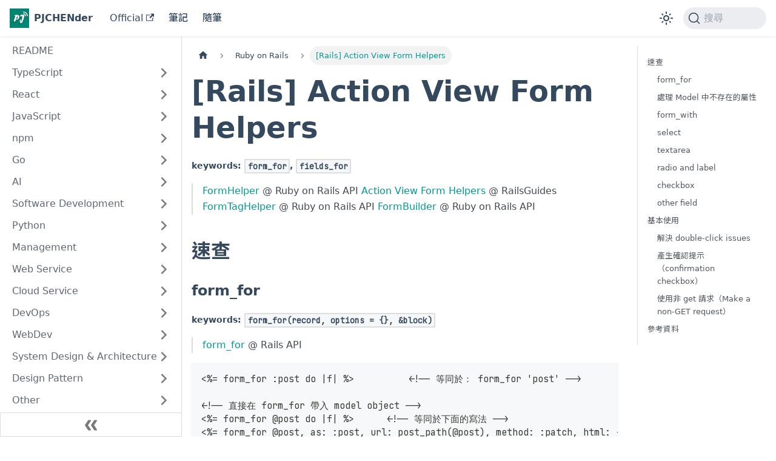

--- FILE ---
content_type: text/html; charset=utf-8
request_url: https://pjchender.dev/ruby-on-rails/ruby-on-rails-action-view-form-helpers/
body_size: 12896
content:
<!doctype html>
<html lang="zh-Hant" dir="ltr" class="docs-wrapper plugin-docs plugin-id-default docs-version-current docs-doc-page docs-doc-id-ruby-on-rails/ruby-on-rails-action-view-form-helpers" data-has-hydrated="false">
<head>
<meta charset="UTF-8">
<meta name="generator" content="Docusaurus v3.7.0">
<title data-rh="true">[Rails] Action View Form Helpers | PJCHENder I/O</title><meta data-rh="true" name="viewport" content="width=device-width,initial-scale=1"><meta data-rh="true" name="twitter:card" content="summary_large_image"><meta data-rh="true" property="og:url" content="https://pjchender.github.io/ruby-on-rails/ruby-on-rails-action-view-form-helpers/"><meta data-rh="true" property="og:locale" content="zh_Hant"><meta data-rh="true" name="docusaurus_locale" content="zh-Hant"><meta data-rh="true" name="docsearch:language" content="zh-Hant"><meta data-rh="true" name="docusaurus_version" content="current"><meta data-rh="true" name="docusaurus_tag" content="docs-default-current"><meta data-rh="true" name="docsearch:version" content="current"><meta data-rh="true" name="docsearch:docusaurus_tag" content="docs-default-current"><meta data-rh="true" property="og:title" content="[Rails] Action View Form Helpers | PJCHENder I/O"><meta data-rh="true" name="description" content="keywords: formfor, fieldsfor"><meta data-rh="true" property="og:description" content="keywords: formfor, fieldsfor"><meta data-rh="true" name="keywords" content="Ruby on Rails,RailsGuides,rails"><link data-rh="true" rel="icon" href="/img/pjchender.png"><link data-rh="true" rel="canonical" href="https://pjchender.github.io/ruby-on-rails/ruby-on-rails-action-view-form-helpers/"><link data-rh="true" rel="alternate" href="https://pjchender.github.io/ruby-on-rails/ruby-on-rails-action-view-form-helpers/" hreflang="zh-Hant"><link data-rh="true" rel="alternate" href="https://pjchender.github.io/ruby-on-rails/ruby-on-rails-action-view-form-helpers/" hreflang="x-default"><link data-rh="true" rel="preconnect" href="https://R5H55JOIW4-dsn.algolia.net" crossorigin="anonymous"><link rel="alternate" type="application/rss+xml" href="/blog/rss.xml" title="PJCHENder I/O RSS Feed">
<link rel="alternate" type="application/atom+xml" href="/blog/atom.xml" title="PJCHENder I/O Atom Feed">

<link rel="preconnect" href="https://www.google-analytics.com">
<link rel="preconnect" href="https://www.googletagmanager.com">
<script async src="https://www.googletagmanager.com/gtag/js?id=G-WLTGBSE914"></script>
<script>function gtag(){dataLayer.push(arguments)}window.dataLayer=window.dataLayer||[],gtag("js",new Date),gtag("config","G-WLTGBSE914",{})</script>



<link rel="search" type="application/opensearchdescription+xml" title="PJCHENder I/O" href="/opensearch.xml"><link rel="stylesheet" href="/assets/css/styles.a4d7fb23.css">
<script src="/assets/js/runtime~main.4097e1a8.js" defer="defer"></script>
<script src="/assets/js/main.a5466957.js" defer="defer"></script>
</head>
<body class="navigation-with-keyboard">
<script>!function(){function t(t){document.documentElement.setAttribute("data-theme",t)}var e=function(){try{return new URLSearchParams(window.location.search).get("docusaurus-theme")}catch(t){}}()||function(){try{return window.localStorage.getItem("theme")}catch(t){}}();t(null!==e?e:"light")}(),function(){try{const n=new URLSearchParams(window.location.search).entries();for(var[t,e]of n)if(t.startsWith("docusaurus-data-")){var a=t.replace("docusaurus-data-","data-");document.documentElement.setAttribute(a,e)}}catch(t){}}()</script><div id="__docusaurus"><div role="region" aria-label="跳至主要内容"><a class="skipToContent_fXgn" href="#__docusaurus_skipToContent_fallback">跳至主要内容</a></div><nav aria-label="主導航" class="navbar navbar--fixed-top"><div class="navbar__inner"><div class="navbar__items"><button aria-label="切換導覽列" aria-expanded="false" class="navbar__toggle clean-btn" type="button"><svg width="30" height="30" viewBox="0 0 30 30" aria-hidden="true"><path stroke="currentColor" stroke-linecap="round" stroke-miterlimit="10" stroke-width="2" d="M4 7h22M4 15h22M4 23h22"></path></svg></button><a class="navbar__brand" href="/"><div class="navbar__logo"><img src="/img/pjchender.png" alt="PJCHENder" class="themedComponent_mlkZ themedComponent--light_NVdE"><img src="/img/pjchender.png" alt="PJCHENder" class="themedComponent_mlkZ themedComponent--dark_xIcU"></div><b class="navbar__title text--truncate">PJCHENder</b></a><a href="https://pjchender.blogspot.com/" target="_blank" rel="noopener noreferrer" class="navbar__item navbar__link">Official<svg width="13.5" height="13.5" aria-hidden="true" viewBox="0 0 24 24" class="iconExternalLink_nPIU"><path fill="currentColor" d="M21 13v10h-21v-19h12v2h-10v15h17v-8h2zm3-12h-10.988l4.035 4-6.977 7.07 2.828 2.828 6.977-7.07 4.125 4.172v-11z"></path></svg></a><a class="navbar__item navbar__link" href="/">筆記</a><a class="navbar__item navbar__link" href="/blog/">隨筆</a></div><div class="navbar__items navbar__items--right"><div class="toggle_vylO colorModeToggle_DEke"><button class="clean-btn toggleButton_gllP toggleButtonDisabled_aARS" type="button" disabled="" title="切換淺色/深色模式（當前為淺色模式）" aria-label="切換淺色/深色模式（當前為淺色模式）" aria-live="polite" aria-pressed="false"><svg viewBox="0 0 24 24" width="24" height="24" class="lightToggleIcon_pyhR"><path fill="currentColor" d="M12,9c1.65,0,3,1.35,3,3s-1.35,3-3,3s-3-1.35-3-3S10.35,9,12,9 M12,7c-2.76,0-5,2.24-5,5s2.24,5,5,5s5-2.24,5-5 S14.76,7,12,7L12,7z M2,13l2,0c0.55,0,1-0.45,1-1s-0.45-1-1-1l-2,0c-0.55,0-1,0.45-1,1S1.45,13,2,13z M20,13l2,0c0.55,0,1-0.45,1-1 s-0.45-1-1-1l-2,0c-0.55,0-1,0.45-1,1S19.45,13,20,13z M11,2v2c0,0.55,0.45,1,1,1s1-0.45,1-1V2c0-0.55-0.45-1-1-1S11,1.45,11,2z M11,20v2c0,0.55,0.45,1,1,1s1-0.45,1-1v-2c0-0.55-0.45-1-1-1C11.45,19,11,19.45,11,20z M5.99,4.58c-0.39-0.39-1.03-0.39-1.41,0 c-0.39,0.39-0.39,1.03,0,1.41l1.06,1.06c0.39,0.39,1.03,0.39,1.41,0s0.39-1.03,0-1.41L5.99,4.58z M18.36,16.95 c-0.39-0.39-1.03-0.39-1.41,0c-0.39,0.39-0.39,1.03,0,1.41l1.06,1.06c0.39,0.39,1.03,0.39,1.41,0c0.39-0.39,0.39-1.03,0-1.41 L18.36,16.95z M19.42,5.99c0.39-0.39,0.39-1.03,0-1.41c-0.39-0.39-1.03-0.39-1.41,0l-1.06,1.06c-0.39,0.39-0.39,1.03,0,1.41 s1.03,0.39,1.41,0L19.42,5.99z M7.05,18.36c0.39-0.39,0.39-1.03,0-1.41c-0.39-0.39-1.03-0.39-1.41,0l-1.06,1.06 c-0.39,0.39-0.39,1.03,0,1.41s1.03,0.39,1.41,0L7.05,18.36z"></path></svg><svg viewBox="0 0 24 24" width="24" height="24" class="darkToggleIcon_wfgR"><path fill="currentColor" d="M9.37,5.51C9.19,6.15,9.1,6.82,9.1,7.5c0,4.08,3.32,7.4,7.4,7.4c0.68,0,1.35-0.09,1.99-0.27C17.45,17.19,14.93,19,12,19 c-3.86,0-7-3.14-7-7C5,9.07,6.81,6.55,9.37,5.51z M12,3c-4.97,0-9,4.03-9,9s4.03,9,9,9s9-4.03,9-9c0-0.46-0.04-0.92-0.1-1.36 c-0.98,1.37-2.58,2.26-4.4,2.26c-2.98,0-5.4-2.42-5.4-5.4c0-1.81,0.89-3.42,2.26-4.4C12.92,3.04,12.46,3,12,3L12,3z"></path></svg></button></div><div class="navbarSearchContainer_Bca1"><button type="button" class="DocSearch DocSearch-Button" aria-label="搜尋 (Command+K)"><span class="DocSearch-Button-Container"><svg width="20" height="20" class="DocSearch-Search-Icon" viewBox="0 0 20 20" aria-hidden="true"><path d="M14.386 14.386l4.0877 4.0877-4.0877-4.0877c-2.9418 2.9419-7.7115 2.9419-10.6533 0-2.9419-2.9418-2.9419-7.7115 0-10.6533 2.9418-2.9419 7.7115-2.9419 10.6533 0 2.9419 2.9418 2.9419 7.7115 0 10.6533z" stroke="currentColor" fill="none" fill-rule="evenodd" stroke-linecap="round" stroke-linejoin="round"></path></svg><span class="DocSearch-Button-Placeholder">搜尋</span></span><span class="DocSearch-Button-Keys"></span></button></div></div></div><div role="presentation" class="navbar-sidebar__backdrop"></div></nav><div id="__docusaurus_skipToContent_fallback" class="main-wrapper mainWrapper_z2l0"><div class="docsWrapper_hBAB"><button aria-label="回到頂部" class="clean-btn theme-back-to-top-button backToTopButton_sjWU" type="button"></button><div class="docRoot_UBD9"><aside class="theme-doc-sidebar-container docSidebarContainer_YfHR"><div class="sidebarViewport_aRkj"><div class="sidebar_njMd"><nav aria-label="文件側邊欄" class="menu thin-scrollbar menu_SIkG"><ul class="theme-doc-sidebar-menu menu__list"><li class="theme-doc-sidebar-item-link theme-doc-sidebar-item-link-level-1 menu__list-item"><a class="menu__link" href="/">README</a></li><li class="theme-doc-sidebar-item-category theme-doc-sidebar-item-category-level-1 menu__list-item menu__list-item--collapsed"><div class="menu__list-item-collapsible"><a class="menu__link menu__link--sublist menu__link--sublist-caret" role="button" aria-expanded="false" href="/typescript/ts-basic-types/">TypeScript</a></div></li><li class="theme-doc-sidebar-item-category theme-doc-sidebar-item-category-level-1 menu__list-item menu__list-item--collapsed"><div class="menu__list-item-collapsible"><a class="menu__link menu__link--sublist menu__link--sublist-caret" role="button" aria-expanded="false" href="/react/nextjs-doc-advanced-features/">React</a></div></li><li class="theme-doc-sidebar-item-category theme-doc-sidebar-item-category-level-1 menu__list-item menu__list-item--collapsed"><div class="menu__list-item-collapsible"><a class="menu__link menu__link--sublist menu__link--sublist-caret" role="button" aria-expanded="false" href="/javascript/js-async-await/">JavaScript</a></div></li><li class="theme-doc-sidebar-item-category theme-doc-sidebar-item-category-level-1 menu__list-item menu__list-item--collapsed"><div class="menu__list-item-collapsible"><a class="menu__link menu__link--sublist menu__link--sublist-caret" role="button" aria-expanded="false" href="/npm/npm-learn-and-understand-angular/">npm</a></div></li><li class="theme-doc-sidebar-item-category theme-doc-sidebar-item-category-level-1 menu__list-item menu__list-item--collapsed"><div class="menu__list-item-collapsible"><a class="menu__link menu__link--sublist menu__link--sublist-caret" role="button" aria-expanded="false" href="/golang/go-getting-started/">Go</a></div></li><li class="theme-doc-sidebar-item-category theme-doc-sidebar-item-category-level-1 menu__list-item menu__list-item--collapsed"><div class="menu__list-item-collapsible"><a class="menu__link menu__link--sublist menu__link--sublist-caret" role="button" aria-expanded="false" href="/AI/course-fem-openai-note/">AI</a></div></li><li class="theme-doc-sidebar-item-category theme-doc-sidebar-item-category-level-1 menu__list-item menu__list-item--collapsed"><div class="menu__list-item-collapsible"><a class="menu__link menu__link--sublist menu__link--sublist-caret" role="button" aria-expanded="false" href="/software-development/swd-inheritance-composition/">Software Development</a></div></li><li class="theme-doc-sidebar-item-category theme-doc-sidebar-item-category-level-1 menu__list-item menu__list-item--collapsed"><div class="menu__list-item-collapsible"><a class="menu__link menu__link--sublist menu__link--sublist-caret" role="button" aria-expanded="false" href="/python/note-python-dataclasses/">Python</a></div></li><li class="theme-doc-sidebar-item-category theme-doc-sidebar-item-category-level-1 menu__list-item menu__list-item--collapsed"><div class="menu__list-item-collapsible"><a class="menu__link menu__link--sublist menu__link--sublist-caret" role="button" aria-expanded="false" href="/management/career-management-project-management/">Management</a></div></li><li class="theme-doc-sidebar-item-category theme-doc-sidebar-item-category-level-1 menu__list-item menu__list-item--collapsed"><div class="menu__list-item-collapsible"><a class="menu__link menu__link--sublist menu__link--sublist-caret" role="button" aria-expanded="false" href="/webservice/webservice-bugsnag/">Web Service</a></div></li><li class="theme-doc-sidebar-item-category theme-doc-sidebar-item-category-level-1 menu__list-item menu__list-item--collapsed"><div class="menu__list-item-collapsible"><a class="menu__link menu__link--sublist menu__link--sublist-caret" role="button" aria-expanded="false" href="/cloud-service/sentry-performance/">Cloud Service</a></div></li><li class="theme-doc-sidebar-item-category theme-doc-sidebar-item-category-level-1 menu__list-item menu__list-item--collapsed"><div class="menu__list-item-collapsible"><a class="menu__link menu__link--sublist menu__link--sublist-caret" role="button" aria-expanded="false" href="/devops/devops-semantic-release/">DevOps</a></div></li><li class="theme-doc-sidebar-item-category theme-doc-sidebar-item-category-level-1 menu__list-item menu__list-item--collapsed"><div class="menu__list-item-collapsible"><a class="menu__link menu__link--sublist menu__link--sublist-caret" role="button" aria-expanded="false" href="/webdev/google-developer-chrome-dev-tool/">WebDev</a></div></li><li class="theme-doc-sidebar-item-category theme-doc-sidebar-item-category-level-1 menu__list-item menu__list-item--collapsed"><div class="menu__list-item-collapsible"><a class="menu__link menu__link--sublist menu__link--sublist-caret" role="button" aria-expanded="false" href="/system-design-and-architecture/system-design-api-gateway/">System Design &amp; Architecture</a></div></li><li class="theme-doc-sidebar-item-category theme-doc-sidebar-item-category-level-1 menu__list-item menu__list-item--collapsed"><div class="menu__list-item-collapsible"><a class="menu__link menu__link--sublist menu__link--sublist-caret" role="button" aria-expanded="false" href="/pattern/clean-code/">Design Pattern</a></div></li><li class="theme-doc-sidebar-item-category theme-doc-sidebar-item-category-level-1 menu__list-item menu__list-item--collapsed"><div class="menu__list-item-collapsible"><a class="menu__link menu__link--sublist menu__link--sublist-caret" role="button" aria-expanded="false" href="/other/note-curl-cli/">Other</a></div></li><li class="theme-doc-sidebar-item-category theme-doc-sidebar-item-category-level-1 menu__list-item menu__list-item--collapsed"><div class="menu__list-item-collapsible"><a class="menu__link menu__link--sublist menu__link--sublist-caret" role="button" aria-expanded="false" href="/internet/is-security-csp/">Internet</a></div></li><li class="theme-doc-sidebar-item-category theme-doc-sidebar-item-category-level-1 menu__list-item menu__list-item--collapsed"><div class="menu__list-item-collapsible"><a class="menu__link menu__link--sublist menu__link--sublist-caret" role="button" aria-expanded="false" href="/web3/course-blockchain/">Web3</a></div></li><li class="theme-doc-sidebar-item-category theme-doc-sidebar-item-category-level-1 menu__list-item menu__list-item--collapsed"><div class="menu__list-item-collapsible"><a class="menu__link menu__link--sublist menu__link--sublist-caret" role="button" aria-expanded="false" href="/webapis/guide-webapis-url-parameters/">WebAPIs</a></div></li><li class="theme-doc-sidebar-item-category theme-doc-sidebar-item-category-level-1 menu__list-item menu__list-item--collapsed"><div class="menu__list-item-collapsible"><a class="menu__link menu__link--sublist menu__link--sublist-caret" role="button" aria-expanded="false" href="/chrome-extension/chrome-extension-api/">Chrome Extension</a></div></li><li class="theme-doc-sidebar-item-category theme-doc-sidebar-item-category-level-1 menu__list-item menu__list-item--collapsed"><div class="menu__list-item-collapsible"><a class="menu__link menu__link--sublist menu__link--sublist-caret" role="button" aria-expanded="false" href="/app/app-gmail-import/">App</a></div></li><li class="theme-doc-sidebar-item-category theme-doc-sidebar-item-category-level-1 menu__list-item menu__list-item--collapsed"><div class="menu__list-item-collapsible"><a class="menu__link menu__link--sublist menu__link--sublist-caret" role="button" aria-expanded="false" href="/database/database-basic/">Database</a></div></li><li class="theme-doc-sidebar-item-category theme-doc-sidebar-item-category-level-1 menu__list-item menu__list-item--collapsed"><div class="menu__list-item-collapsible"><a class="menu__link menu__link--sublist menu__link--sublist-caret" role="button" aria-expanded="false" href="/dsa/dsa-array-string/">資料結構與演算法</a></div></li><li class="theme-doc-sidebar-item-category theme-doc-sidebar-item-category-level-1 menu__list-item menu__list-item--collapsed"><div class="menu__list-item-collapsible"><a class="menu__link menu__link--sublist menu__link--sublist-caret" role="button" aria-expanded="false" href="/ironman-2021/ironman-2021-day01/">鐵人賽 2021</a></div></li><li class="theme-doc-sidebar-item-category theme-doc-sidebar-item-category-level-1 menu__list-item menu__list-item--collapsed"><div class="menu__list-item-collapsible"><a class="menu__link menu__link--sublist menu__link--sublist-caret" role="button" aria-expanded="false" href="/nodejs/node-is-not-equal-to-js/">NodeJS</a></div></li><li class="theme-doc-sidebar-item-category theme-doc-sidebar-item-category-level-1 menu__list-item menu__list-item--collapsed"><div class="menu__list-item-collapsible"><a class="menu__link menu__link--sublist menu__link--sublist-caret" role="button" aria-expanded="false" href="/ui/ui-headlessui/">UI</a></div></li><li class="theme-doc-sidebar-item-category theme-doc-sidebar-item-category-level-1 menu__list-item menu__list-item--collapsed"><div class="menu__list-item-collapsible"><a class="menu__link menu__link--sublist menu__link--sublist-caret" role="button" aria-expanded="false" href="/html/html-drag-and-drop/">HTML</a></div></li><li class="theme-doc-sidebar-item-category theme-doc-sidebar-item-category-level-1 menu__list-item menu__list-item--collapsed"><div class="menu__list-item-collapsible"><a class="menu__link menu__link--sublist menu__link--sublist-caret" role="button" aria-expanded="false" href="/css/bs4-custom-container/">CSS</a></div></li><li class="theme-doc-sidebar-item-category theme-doc-sidebar-item-category-level-1 menu__list-item menu__list-item--collapsed"><div class="menu__list-item-collapsible"><a class="menu__link menu__link--sublist menu__link--sublist-caret" role="button" aria-expanded="false" href="/webpack/google-developer-tree-shaking/">Webpack</a></div></li><li class="theme-doc-sidebar-item-category theme-doc-sidebar-item-category-level-1 menu__list-item menu__list-item--collapsed"><div class="menu__list-item-collapsible"><a class="menu__link menu__link--sublist menu__link--sublist-caret" role="button" aria-expanded="false" href="/state-machine/xstate-guide-state-chart/">State Machine</a></div></li><li class="theme-doc-sidebar-item-category theme-doc-sidebar-item-category-level-1 menu__list-item menu__list-item--collapsed"><div class="menu__list-item-collapsible"><a class="menu__link menu__link--sublist menu__link--sublist-caret" role="button" aria-expanded="false" href="/js30/js30-day01/">JS30</a></div></li><li class="theme-doc-sidebar-item-category theme-doc-sidebar-item-category-level-1 menu__list-item"><div class="menu__list-item-collapsible"><a class="menu__link menu__link--sublist menu__link--sublist-caret menu__link--active" role="button" aria-expanded="true" href="/ruby-on-rails/ruby-on-rails-aasm/">Ruby on Rails</a></div><ul style="display:block;overflow:visible;height:auto" class="menu__list"><li class="theme-doc-sidebar-item-link theme-doc-sidebar-item-link-level-2 menu__list-item"><a class="menu__link" tabindex="0" href="/ruby-on-rails/ruby-on-rails-aasm/">[gem] AASM 狀態機</a></li><li class="theme-doc-sidebar-item-link theme-doc-sidebar-item-link-level-2 menu__list-item"><a class="menu__link" tabindex="0" href="/ruby-on-rails/ruby-on-rails-acts-as-list/">[gem] Acts as list</a></li><li class="theme-doc-sidebar-item-link theme-doc-sidebar-item-link-level-2 menu__list-item"><a class="menu__link" tabindex="0" href="/ruby-on-rails/ruby-on-rails-acts-as-taggable/">[gem] Acts as list</a></li><li class="theme-doc-sidebar-item-link theme-doc-sidebar-item-link-level-2 menu__list-item"><a class="menu__link" tabindex="0" href="/ruby-on-rails/ruby-on-rails-devise/">[gem] Devise</a></li><li class="theme-doc-sidebar-item-link theme-doc-sidebar-item-link-level-2 menu__list-item"><a class="menu__link" tabindex="0" href="/ruby-on-rails/ruby-on-rails-enumerize/">[gem] Enumerize</a></li><li class="theme-doc-sidebar-item-link theme-doc-sidebar-item-link-level-2 menu__list-item"><a class="menu__link" tabindex="0" href="/ruby-on-rails/ruby-on-rails-rolify/">[gem] Rolify</a></li><li class="theme-doc-sidebar-item-link theme-doc-sidebar-item-link-level-2 menu__list-item"><a class="menu__link" tabindex="0" href="/ruby-on-rails/ruby-on-rails-kaminari/">[gem] kaminari</a></li><li class="theme-doc-sidebar-item-link theme-doc-sidebar-item-link-level-2 menu__list-item"><a class="menu__link" tabindex="0" href="/ruby-on-rails/ruby-on-rails-gems/">[gem] 常用模組套件</a></li><li class="theme-doc-sidebar-item-link theme-doc-sidebar-item-link-level-2 menu__list-item"><a class="menu__link" tabindex="0" href="/ruby-on-rails/ruby-on-rails-action-controller/">[Rails] Action Controller Overview</a></li><li class="theme-doc-sidebar-item-link theme-doc-sidebar-item-link-level-2 menu__list-item"><a class="menu__link" tabindex="0" href="/ruby-on-rails/ruby-on-rails-action-mailer/">[Rails] Action Mailer Basic</a></li><li class="theme-doc-sidebar-item-link theme-doc-sidebar-item-link-level-2 menu__list-item"><a class="menu__link" tabindex="0" href="/ruby-on-rails/ruby-on-rails-action-text/">[Rails] Action Text Overview</a></li><li class="theme-doc-sidebar-item-link theme-doc-sidebar-item-link-level-2 menu__list-item"><a class="menu__link menu__link--active" aria-current="page" tabindex="0" href="/ruby-on-rails/ruby-on-rails-action-view-form-helpers/">[Rails] Action View Form Helpers</a></li><li class="theme-doc-sidebar-item-link theme-doc-sidebar-item-link-level-2 menu__list-item"><a class="menu__link" tabindex="0" href="/ruby-on-rails/ruby-on-rails-action-view-layout-partial/">[Rails] Action View, Layout, Partial, Render</a></li><li class="theme-doc-sidebar-item-link theme-doc-sidebar-item-link-level-2 menu__list-item"><a class="menu__link" tabindex="0" href="/ruby-on-rails/ruby-on-rails-active-record-association/">[Rails] Active Record Association (Model)</a></li><li class="theme-doc-sidebar-item-link theme-doc-sidebar-item-link-level-2 menu__list-item"><a class="menu__link" tabindex="0" href="/ruby-on-rails/ruby-on-rails-active-record-basic/">[Rails] Active Record Basic（Model 基本的 CRUD 操作）</a></li><li class="theme-doc-sidebar-item-link theme-doc-sidebar-item-link-level-2 menu__list-item"><a class="menu__link" tabindex="0" href="/ruby-on-rails/ruby-on-rails-active-record-migration/">[Rails] Active Record Migration (Database Migration)</a></li><li class="theme-doc-sidebar-item-link theme-doc-sidebar-item-link-level-2 menu__list-item"><a class="menu__link" tabindex="0" href="/ruby-on-rails/ruby-on-rails-active-record-query/">[Rails] Active Record Query (SQL Query)</a></li><li class="theme-doc-sidebar-item-link theme-doc-sidebar-item-link-level-2 menu__list-item"><a class="menu__link" tabindex="0" href="/ruby-on-rails/ruby-on-rails-active-record-validation/">[Rails] Active Record Validations</a></li><li class="theme-doc-sidebar-item-link theme-doc-sidebar-item-link-level-2 menu__list-item"><a class="menu__link" tabindex="0" href="/ruby-on-rails/ruby-on-rails-active-storage/">[Rails] Active Storage Overview</a></li><li class="theme-doc-sidebar-item-link theme-doc-sidebar-item-link-level-2 menu__list-item"><a class="menu__link" tabindex="0" href="/ruby-on-rails/ruby-on-rails-action-view-helper/">[Rails] Action View Helper</a></li><li class="theme-doc-sidebar-item-link theme-doc-sidebar-item-link-level-2 menu__list-item"><a class="menu__link" tabindex="0" href="/ruby-on-rails/ruby-on-rails-routes/">[Rails] routes 的使用</a></li><li class="theme-doc-sidebar-item-link theme-doc-sidebar-item-link-level-2 menu__list-item"><a class="menu__link" tabindex="0" href="/ruby-on-rails/ruby-on-rails-i18n/">[Rails] i18n</a></li><li class="theme-doc-sidebar-item-link theme-doc-sidebar-item-link-level-2 menu__list-item"><a class="menu__link" tabindex="0" href="/ruby-on-rails/ruby-on-rails-assets/">[Rails] 靜態檔案處理（The AssetPipeline）</a></li><li class="theme-doc-sidebar-item-link theme-doc-sidebar-item-link-level-2 menu__list-item"><a class="menu__link" tabindex="0" href="/ruby-on-rails/ruby-on-rails-ajax/">[Rails] AJAX 小技巧</a></li><li class="theme-doc-sidebar-item-link theme-doc-sidebar-item-link-level-2 menu__list-item"><a class="menu__link" tabindex="0" href="/ruby-on-rails/ruby-on-rails-nested-model/">[Rails] Nested Model</a></li><li class="theme-doc-sidebar-item-link theme-doc-sidebar-item-link-level-2 menu__list-item"><a class="menu__link" tabindex="0" href="/ruby-on-rails/ruby-on-rails-number/">[Rails] Number</a></li><li class="theme-doc-sidebar-item-link theme-doc-sidebar-item-link-level-2 menu__list-item"><a class="menu__link" tabindex="0" href="/ruby-on-rails/ruby-on-rails-stimulus/">[Rails] Rails with Stimulus 起手式</a></li><li class="theme-doc-sidebar-item-link theme-doc-sidebar-item-link-level-2 menu__list-item"><a class="menu__link" tabindex="0" href="/ruby-on-rails/ruby-on-rails-vue-outlet/">[Rails] Vue-outlet for Turbolinks</a></li><li class="theme-doc-sidebar-item-link theme-doc-sidebar-item-link-level-2 menu__list-item"><a class="menu__link" tabindex="0" href="/ruby-on-rails/ruby-on-rails-vue-webpacker/">[Rails] Webpacker</a></li><li class="theme-doc-sidebar-item-link theme-doc-sidebar-item-link-level-2 menu__list-item"><a class="menu__link" tabindex="0" href="/ruby-on-rails/ruby-on-rails-carrierwave-uploader/">[Rails] carrierwave uploader</a></li><li class="theme-doc-sidebar-item-link theme-doc-sidebar-item-link-level-2 menu__list-item"><a class="menu__link" tabindex="0" href="/ruby-on-rails/ruby-on-rails-config/">[Rails] Config 相關設定</a></li><li class="theme-doc-sidebar-item-link theme-doc-sidebar-item-link-level-2 menu__list-item"><a class="menu__link" tabindex="0" href="/ruby-on-rails/ruby-on-rails-is-empty/">[Rails] 判斷內容是空或有</a></li><li class="theme-doc-sidebar-item-link theme-doc-sidebar-item-link-level-2 menu__list-item"><a class="menu__link" tabindex="0" href="/ruby-on-rails/ruby-on-rails-is-object-parent/">[Rails] 判斷物件有哪些方法？上一層是誰？屬於哪個型態</a></li><li class="theme-doc-sidebar-item-link theme-doc-sidebar-item-link-level-2 menu__list-item"><a class="menu__link" tabindex="0" href="/ruby-on-rails/rails-naming-convention/">[Rails] 命名慣例整理</a></li><li class="theme-doc-sidebar-item-link theme-doc-sidebar-item-link-level-2 menu__list-item"><a class="menu__link" tabindex="0" href="/ruby-on-rails/ruby-on-rails-gemfile/">[Rails] 在 Rails 專案中使用 gem (Gemfile)</a></li><li class="theme-doc-sidebar-item-link theme-doc-sidebar-item-link-level-2 menu__list-item"><a class="menu__link" tabindex="0" href="/ruby-on-rails/ruby-on-rails-get-start/">[Rails] 安裝並啟動 Rails 專案</a></li><li class="theme-doc-sidebar-item-link theme-doc-sidebar-item-link-level-2 menu__list-item"><a class="menu__link" tabindex="0" href="/ruby-on-rails/ruby-on-rails-tips/">[Rails] 小技巧 Rails Tips</a></li><li class="theme-doc-sidebar-item-link theme-doc-sidebar-item-link-level-2 menu__list-item"><a class="menu__link" tabindex="0" href="/ruby-on-rails/ruby-on-rails-time-helper/">[Rails] 時間相關函式（Time）</a></li><li class="theme-doc-sidebar-item-link theme-doc-sidebar-item-link-level-2 menu__list-item"><a class="menu__link" tabindex="0" href="/ruby-on-rails/ruby-on-rails-env/">[Rails] 環境變數 environment variables</a></li><li class="theme-doc-sidebar-item-link theme-doc-sidebar-item-link-level-2 menu__list-item"><a class="menu__link" tabindex="0" href="/ruby-on-rails/ruby-error-handling/">[Ruby] Error Handling（錯誤處理）</a></li><li class="theme-doc-sidebar-item-link theme-doc-sidebar-item-link-level-2 menu__list-item"><a class="menu__link" tabindex="0" href="/ruby-on-rails/ruby-http-request/">[Ruby] HTTP request 請求</a></li><li class="theme-doc-sidebar-item-link theme-doc-sidebar-item-link-level-2 menu__list-item"><a class="menu__link" tabindex="0" href="/ruby-on-rails/ruby-hash/">[Ruby] Hash</a></li><li class="theme-doc-sidebar-item-link theme-doc-sidebar-item-link-level-2 menu__list-item"><a class="menu__link" tabindex="0" href="/ruby-on-rails/ruby-symbol/">[Ruby] Symbol</a></li><li class="theme-doc-sidebar-item-link theme-doc-sidebar-item-link-level-2 menu__list-item"><a class="menu__link" tabindex="0" href="/ruby-on-rails/ruby-function-method/">[Ruby] 方法／函式</a></li><li class="theme-doc-sidebar-item-link theme-doc-sidebar-item-link-level-2 menu__list-item"><a class="menu__link" tabindex="0" href="/ruby-on-rails/ruby-control-flow-and-operator/">[Ruby] 流程控制與運算子</a></li><li class="theme-doc-sidebar-item-link theme-doc-sidebar-item-link-level-2 menu__list-item"><a class="menu__link" tabindex="0" href="/ruby-on-rails/ruby-object/">[Ruby] 物件、類別和模組</a></li><li class="theme-doc-sidebar-item-link theme-doc-sidebar-item-link-level-2 menu__list-item"><a class="menu__link" tabindex="0" href="/ruby-on-rails/ruby-block-proc-lambda/">[Ruby] block, Proc 和 Lambda</a></li><li class="theme-doc-sidebar-item-link theme-doc-sidebar-item-link-level-2 menu__list-item"><a class="menu__link" tabindex="0" href="/ruby-on-rails/ruby-block-variable-constants/">[Ruby] 變數與常數</a></li><li class="theme-doc-sidebar-item-link theme-doc-sidebar-item-link-level-2 menu__list-item"><a class="menu__link" tabindex="0" href="/ruby-on-rails/ruby-loop-and-iterator/">[Ruby] 迴圈及疊代</a></li><li class="theme-doc-sidebar-item-link theme-doc-sidebar-item-link-level-2 menu__list-item"><a class="menu__link" tabindex="0" href="/ruby-on-rails/ruby-loop-array/">[Ruby] Array</a></li><li class="theme-doc-sidebar-item-link theme-doc-sidebar-item-link-level-2 menu__list-item"><a class="menu__link" tabindex="0" href="/ruby-on-rails/rails-cli-bundler/">[指令] Bundler CLI</a></li><li class="theme-doc-sidebar-item-link theme-doc-sidebar-item-link-level-2 menu__list-item"><a class="menu__link" tabindex="0" href="/ruby-on-rails/rails-cli-rvm/">[指令] RVM 指令操作 CLI</a></li><li class="theme-doc-sidebar-item-link theme-doc-sidebar-item-link-level-2 menu__list-item"><a class="menu__link" tabindex="0" href="/ruby-on-rails/rails-cli-gemsets/">[指令] RVM Gemsets CLI</a></li><li class="theme-doc-sidebar-item-link theme-doc-sidebar-item-link-level-2 menu__list-item"><a class="menu__link" tabindex="0" href="/ruby-on-rails/rails-cli-rubygems/">[指令] RubyGems gem CLI</a></li><li class="theme-doc-sidebar-item-link theme-doc-sidebar-item-link-level-2 menu__list-item"><a class="menu__link" tabindex="0" href="/ruby-on-rails/rails-cli/">[指令] The Rails Command Line Cli（建立專案）</a></li></ul></li></ul></nav><button type="button" title="收起側邊欄" aria-label="收起側邊欄" class="button button--secondary button--outline collapseSidebarButton_PEFL"><svg width="20" height="20" aria-hidden="true" class="collapseSidebarButtonIcon_kv0_"><g fill="#7a7a7a"><path d="M9.992 10.023c0 .2-.062.399-.172.547l-4.996 7.492a.982.982 0 01-.828.454H1c-.55 0-1-.453-1-1 0-.2.059-.403.168-.551l4.629-6.942L.168 3.078A.939.939 0 010 2.528c0-.548.45-.997 1-.997h2.996c.352 0 .649.18.828.45L9.82 9.472c.11.148.172.347.172.55zm0 0"></path><path d="M19.98 10.023c0 .2-.058.399-.168.547l-4.996 7.492a.987.987 0 01-.828.454h-3c-.547 0-.996-.453-.996-1 0-.2.059-.403.168-.551l4.625-6.942-4.625-6.945a.939.939 0 01-.168-.55 1 1 0 01.996-.997h3c.348 0 .649.18.828.45l4.996 7.492c.11.148.168.347.168.55zm0 0"></path></g></svg></button></div></div></aside><main class="docMainContainer_TBSr"><div class="container padding-top--md padding-bottom--lg"><div class="row"><div class="col docItemCol_VOVn"><div class="docItemContainer_Djhp"><article><nav class="theme-doc-breadcrumbs breadcrumbsContainer_Z_bl" aria-label="頁面路徑"><ul class="breadcrumbs" itemscope="" itemtype="https://schema.org/BreadcrumbList"><li class="breadcrumbs__item"><a aria-label="主頁面" class="breadcrumbs__link" href="/"><svg viewBox="0 0 24 24" class="breadcrumbHomeIcon_YNFT"><path d="M10 19v-5h4v5c0 .55.45 1 1 1h3c.55 0 1-.45 1-1v-7h1.7c.46 0 .68-.57.33-.87L12.67 3.6c-.38-.34-.96-.34-1.34 0l-8.36 7.53c-.34.3-.13.87.33.87H5v7c0 .55.45 1 1 1h3c.55 0 1-.45 1-1z" fill="currentColor"></path></svg></a></li><li class="breadcrumbs__item"><span class="breadcrumbs__link">Ruby on Rails</span><meta itemprop="position" content="1"></li><li itemscope="" itemprop="itemListElement" itemtype="https://schema.org/ListItem" class="breadcrumbs__item breadcrumbs__item--active"><span class="breadcrumbs__link" itemprop="name">[Rails] Action View Form Helpers</span><meta itemprop="position" content="2"></li></ul></nav><div class="tocCollapsible_ETCw theme-doc-toc-mobile tocMobile_ITEo"><button type="button" class="clean-btn tocCollapsibleButton_TO0P">本頁導覽</button></div><div class="theme-doc-markdown markdown"><header><h1>[Rails] Action View Form Helpers</h1></header><h5 class="anchor anchorWithStickyNavbar_LWe7" id="keywords-form_for-fields_for">keywords: <code>form_for</code>, <code>fields_for</code><a href="#keywords-form_for-fields_for" class="hash-link" aria-label="keywords-form_for-fields_for的直接連結" title="keywords-form_for-fields_for的直接連結">​</a></h5>
<blockquote>
<p><a href="http://api.rubyonrails.org/v5.1/classes/ActionView/Helpers/FormHelper.html" target="_blank" rel="noopener noreferrer">FormHelper</a> @ Ruby on Rails API
<a href="http://guides.rubyonrails.org/form_helpers.html" target="_blank" rel="noopener noreferrer">Action View Form Helpers</a> @ RailsGuides
<a href="http://api.rubyonrails.org/v5.1/classes/ActionView/Helpers/FormTagHelper.html" target="_blank" rel="noopener noreferrer">FormTagHelper</a> @ Ruby on Rails API
<a href="http://api.rubyonrails.org/classes/ActionView/Helpers/FormBuilder.html" target="_blank" rel="noopener noreferrer">FormBuilder</a> @ Ruby on Rails API</p>
</blockquote>
<h2 class="anchor anchorWithStickyNavbar_LWe7" id="速查">速查<a href="#速查" class="hash-link" aria-label="速查的直接連結" title="速查的直接連結">​</a></h2>
<h3 class="anchor anchorWithStickyNavbar_LWe7" id="form_for">form_for<a href="#form_for" class="hash-link" aria-label="form_for的直接連結" title="form_for的直接連結">​</a></h3>
<h5 class="anchor anchorWithStickyNavbar_LWe7" id="keywords-form_forrecord-options---block">keywords: <code>form_for(record, options = {}, &amp;block)</code><a href="#keywords-form_forrecord-options---block" class="hash-link" aria-label="keywords-form_forrecord-options---block的直接連結" title="keywords-form_forrecord-options---block的直接連結">​</a></h5>
<blockquote>
<p><a href="http://api.rubyonrails.org/classes/ActionView/Helpers/FormHelper.html#method-i-form_for" target="_blank" rel="noopener noreferrer">form_for</a> @ Rails API</p>
</blockquote>
<div class="language-erb codeBlockContainer_Ckt0 theme-code-block" style="--prism-color:#393A34;--prism-background-color:#f6f8fa"><div class="codeBlockContent_biex"><pre tabindex="0" class="prism-code language-erb codeBlock_bY9V thin-scrollbar" style="color:#393A34;background-color:#f6f8fa"><code class="codeBlockLines_e6Vv"><span class="token-line" style="color:#393A34"><span class="token plain">&lt;%= form_for :post do |f| %&gt;          &lt;!-- 等同於： form_for &#x27;post&#x27; --&gt;</span><br></span><span class="token-line" style="color:#393A34"><span class="token plain" style="display:inline-block"></span><br></span><span class="token-line" style="color:#393A34"><span class="token plain">&lt;!-- 直接在 form_for 帶入 model object --&gt;</span><br></span><span class="token-line" style="color:#393A34"><span class="token plain">&lt;%= form_for @post do |f| %&gt;      &lt;!-- 等同於下面的寫法 --&gt;</span><br></span><span class="token-line" style="color:#393A34"><span class="token plain">&lt;%= form_for @post, as: :post, url: post_path(@post), method: :patch, html: { class: &quot;edit_post&quot;, id: &quot;edit_post_45&quot; } do |f| %&gt;</span><br></span><span class="token-line" style="color:#393A34"><span class="token plain" style="display:inline-block"></span><br></span><span class="token-line" style="color:#393A34"><span class="token plain">&lt;!--  --&gt;</span><br></span><span class="token-line" style="color:#393A34"><span class="token plain">&lt;%= form_for(Post.new) do |f| %&gt;    &lt;!-- 等同於下面的寫法 --&gt;</span><br></span><span class="token-line" style="color:#393A34"><span class="token plain">&lt;%= form_for @post, as: :post, url: posts_path, html: { class: &quot;new_post&quot;, id: &quot;new_post&quot; } do |f| %&gt;</span><br></span><span class="token-line" style="color:#393A34"><span class="token plain" style="display:inline-block"></span><br></span><span class="token-line" style="color:#393A34"><span class="token plain">&lt;!-- 透過 format 可以指定回傳的資料型態  --&gt;</span><br></span><span class="token-line" style="color:#393A34"><span class="token plain">&lt;%= form_for(@post, format: :json) do |f| %&gt;</span><br></span></code></pre><div class="buttonGroup__atx"><button type="button" aria-label="複製程式碼至剪貼簿" title="複製" class="clean-btn"><span class="copyButtonIcons_eSgA" aria-hidden="true"><svg viewBox="0 0 24 24" class="copyButtonIcon_y97N"><path fill="currentColor" d="M19,21H8V7H19M19,5H8A2,2 0 0,0 6,7V21A2,2 0 0,0 8,23H19A2,2 0 0,0 21,21V7A2,2 0 0,0 19,5M16,1H4A2,2 0 0,0 2,3V17H4V3H16V1Z"></path></svg><svg viewBox="0 0 24 24" class="copyButtonSuccessIcon_LjdS"><path fill="currentColor" d="M21,7L9,19L3.5,13.5L4.91,12.09L9,16.17L19.59,5.59L21,7Z"></path></svg></span></button></div></div></div>
<ul>
<li><strong><code>:url</code></strong>: 如果沒代的話預設會是傳到當前的 URL</li>
<li><strong><code>:html</code></strong>: 使用其他和 html 相關的 attributes</li>
<li><strong><code>:method</code></strong>: get, post, patch, put, delete</li>
<li><strong><code>:remote</code></strong>: 設為 <code>true</code> 時，為允許 Unobstrusive JavaScript drivers 控制表單發送的行爲，預設這個行為會是 AJAX Submit。</li>
<li><strong><code>:format</code></strong>：設定要求回傳的檔案型態。</li>
<li><code>:as</code>: 預設所有 <code>&lt;input name=&quot;&quot;&gt;</code> 中的 <code>name</code> 都會是該 model 的名稱，例如 <code>@post</code> 的當中的 input (<code>form.text_field :title</code>)欄位，會編譯成 <code>&lt;input name=post[title]&gt;</code>，因此在 controller 就可以透過 <code>params[:post]</code> 去取得各欄位的內容。若想要改變 name 的值就可以使用 <strong>:as</strong>。</li>
<li><code>:authenticity_token</code>: 只有在想要客製化 authenticity_token 或者不使用它時（<code>false</code>）才會加上這個選項</li>
<li><code>:enforce_utf8</code></li>
<li><code>:namespace</code>: 會在 form 當中的 id 欄位都加上指定的 namespace 作為前綴</li>
</ul>
<h4 class="anchor anchorWithStickyNavbar_LWe7" id="使用範例">使用範例<a href="#使用範例" class="hash-link" aria-label="使用範例的直接連結" title="使用範例的直接連結">​</a></h4>
<div class="language-erb codeBlockContainer_Ckt0 theme-code-block" style="--prism-color:#393A34;--prism-background-color:#f6f8fa"><div class="codeBlockContent_biex"><pre tabindex="0" class="prism-code language-erb codeBlock_bY9V thin-scrollbar" style="color:#393A34;background-color:#f6f8fa"><code class="codeBlockLines_e6Vv"><span class="token-line" style="color:#393A34"><span class="token plain">&lt;%= form_for @post do |form| %&gt;</span><br></span><span class="token-line" style="color:#393A34"><span class="token plain">  &lt;div class=&quot;field&quot;&gt;</span><br></span><span class="token-line" style="color:#393A34"><span class="token plain">    &lt;%= form.label :title %&gt;</span><br></span><span class="token-line" style="color:#393A34"><span class="token plain">    &lt;%= form.text_field :title, id: :post_title %&gt;</span><br></span><span class="token-line" style="color:#393A34"><span class="token plain">  &lt;/div&gt;</span><br></span><span class="token-line" style="color:#393A34"><span class="token plain" style="display:inline-block"></span><br></span><span class="token-line" style="color:#393A34"><span class="token plain">  &lt;div class=&quot;field&quot;&gt;</span><br></span><span class="token-line" style="color:#393A34"><span class="token plain">    &lt;%= form.label :description %&gt;</span><br></span><span class="token-line" style="color:#393A34"><span class="token plain">    &lt;%= form.text_area :description, id: :post_description %&gt;</span><br></span><span class="token-line" style="color:#393A34"><span class="token plain">  &lt;/div&gt;</span><br></span><span class="token-line" style="color:#393A34"><span class="token plain" style="display:inline-block"></span><br></span><span class="token-line" style="color:#393A34"><span class="token plain">  &lt;div class=&quot;actions&quot;&gt;</span><br></span><span class="token-line" style="color:#393A34"><span class="token plain">    &lt;%= form.submit %&gt;</span><br></span><span class="token-line" style="color:#393A34"><span class="token plain">  &lt;/div&gt;</span><br></span><span class="token-line" style="color:#393A34"><span class="token plain">&lt;% end %&gt;</span><br></span><span class="token-line" style="color:#393A34"><span class="token plain" style="display:inline-block"></span><br></span><span class="token-line" style="color:#393A34"><span class="token plain">&lt;!--</span><br></span><span class="token-line" style="color:#393A34"><span class="token plain">&lt;form class=&quot;edit_post&quot; id=&quot;edit_post_1&quot; action=&quot;/posts/1&quot; accept-charset=&quot;UTF-8&quot; method=&quot;post&quot;&gt;</span><br></span><span class="token-line" style="color:#393A34"><span class="token plain">--&gt;</span><br></span></code></pre><div class="buttonGroup__atx"><button type="button" aria-label="複製程式碼至剪貼簿" title="複製" class="clean-btn"><span class="copyButtonIcons_eSgA" aria-hidden="true"><svg viewBox="0 0 24 24" class="copyButtonIcon_y97N"><path fill="currentColor" d="M19,21H8V7H19M19,5H8A2,2 0 0,0 6,7V21A2,2 0 0,0 8,23H19A2,2 0 0,0 21,21V7A2,2 0 0,0 19,5M16,1H4A2,2 0 0,0 2,3V17H4V3H16V1Z"></path></svg><svg viewBox="0 0 24 24" class="copyButtonSuccessIcon_LjdS"><path fill="currentColor" d="M21,7L9,19L3.5,13.5L4.91,12.09L9,16.17L19.59,5.59L21,7Z"></path></svg></span></button></div></div></div>
<h3 class="anchor anchorWithStickyNavbar_LWe7" id="處理-model-中不存在的屬性">處理 Model 中不存在的屬性<a href="#處理-model-中不存在的屬性" class="hash-link" aria-label="處理 Model 中不存在的屬性的直接連結" title="處理 Model 中不存在的屬性的直接連結">​</a></h3>
<p>使用 <code>form_for</code> 時，其中的欄位必須是 Model 有的屬性，那如果資料庫沒有這個欄位時，你需要在 Model 程式中加上存取方法，例如：</p>
<div class="language-ruby codeBlockContainer_Ckt0 theme-code-block" style="--prism-color:#393A34;--prism-background-color:#f6f8fa"><div class="codeBlockContent_biex"><pre tabindex="0" class="prism-code language-ruby codeBlock_bY9V thin-scrollbar" style="color:#393A34;background-color:#f6f8fa"><code class="codeBlockLines_e6Vv"><span class="token-line" style="color:#393A34"><span class="token plain">class Event &lt; ActiveRecord::Base</span><br></span><span class="token-line" style="color:#393A34"><span class="token plain" style="display:inline-block"></span><br></span><span class="token-line" style="color:#393A34"><span class="token plain">    #...</span><br></span><span class="token-line" style="color:#393A34"><span class="token plain">    def custom_field</span><br></span><span class="token-line" style="color:#393A34"><span class="token plain">        # 根據其他屬性的值或條件，來決定這個欄位的值</span><br></span><span class="token-line" style="color:#393A34"><span class="token plain">    end</span><br></span><span class="token-line" style="color:#393A34"><span class="token plain" style="display:inline-block"></span><br></span><span class="token-line" style="color:#393A34"><span class="token plain">    def custom_field=(value)</span><br></span><span class="token-line" style="color:#393A34"><span class="token plain">        # 根據value，來調整其他屬性的值</span><br></span><span class="token-line" style="color:#393A34"><span class="token plain">    end</span><br></span><span class="token-line" style="color:#393A34"><span class="token plain">end</span><br></span></code></pre><div class="buttonGroup__atx"><button type="button" aria-label="複製程式碼至剪貼簿" title="複製" class="clean-btn"><span class="copyButtonIcons_eSgA" aria-hidden="true"><svg viewBox="0 0 24 24" class="copyButtonIcon_y97N"><path fill="currentColor" d="M19,21H8V7H19M19,5H8A2,2 0 0,0 6,7V21A2,2 0 0,0 8,23H19A2,2 0 0,0 21,21V7A2,2 0 0,0 19,5M16,1H4A2,2 0 0,0 2,3V17H4V3H16V1Z"></path></svg><svg viewBox="0 0 24 24" class="copyButtonSuccessIcon_LjdS"><path fill="currentColor" d="M21,7L9,19L3.5,13.5L4.91,12.09L9,16.17L19.59,5.59L21,7Z"></path></svg></span></button></div></div></div>
<p>這樣就可以在 <code>form_for</code> 裡使用 <code>custom_field</code> 了：</p>
<div class="language-erb codeBlockContainer_Ckt0 theme-code-block" style="--prism-color:#393A34;--prism-background-color:#f6f8fa"><div class="codeBlockContent_biex"><pre tabindex="0" class="prism-code language-erb codeBlock_bY9V thin-scrollbar" style="color:#393A34;background-color:#f6f8fa"><code class="codeBlockLines_e6Vv"><span class="token-line" style="color:#393A34"><span class="token plain">&lt;%= form_for @event do |f| %&gt;</span><br></span><span class="token-line" style="color:#393A34"><span class="token plain">    &lt;%= f.text_field :custom_field %&gt;</span><br></span><span class="token-line" style="color:#393A34"><span class="token plain">    &lt;%= f.submit %&gt;</span><br></span><span class="token-line" style="color:#393A34"><span class="token plain">&lt;% end %&gt;</span><br></span></code></pre><div class="buttonGroup__atx"><button type="button" aria-label="複製程式碼至剪貼簿" title="複製" class="clean-btn"><span class="copyButtonIcons_eSgA" aria-hidden="true"><svg viewBox="0 0 24 24" class="copyButtonIcon_y97N"><path fill="currentColor" d="M19,21H8V7H19M19,5H8A2,2 0 0,0 6,7V21A2,2 0 0,0 8,23H19A2,2 0 0,0 21,21V7A2,2 0 0,0 19,5M16,1H4A2,2 0 0,0 2,3V17H4V3H16V1Z"></path></svg><svg viewBox="0 0 24 24" class="copyButtonSuccessIcon_LjdS"><path fill="currentColor" d="M21,7L9,19L3.5,13.5L4.91,12.09L9,16.17L19.59,5.59L21,7Z"></path></svg></span></button></div></div></div>
<p>記得把 <code>:custom_field</code> 也加到 Strong Parameters 清單裡，這樣按下送出後，就可以跟著 <code>@event</code> 本來的欄位一起處理了。</p>
<blockquote>
<ul>
<li><a href="http://api.rubyonrails.org/classes/ActionView/Helpers/FormTagHelper.html" target="_blank" rel="noopener noreferrer">Form Helper</a> @ RubyOnRails org</li>
<li><a href="http://api.rubyonrails.org/classes/ActionView/Helpers/FormBuilder.html" target="_blank" rel="noopener noreferrer">Form Builder</a> @ RubyOnRails org</li>
</ul>
</blockquote>
<h3 class="anchor anchorWithStickyNavbar_LWe7" id="form_with">form_with<a href="#form_with" class="hash-link" aria-label="form_with的直接連結" title="form_with的直接連結">​</a></h3>
<h5 class="anchor anchorWithStickyNavbar_LWe7" id="keywords-form_withmodel-nil-scope-nil-url-nil-format-nil-options">keywords: <code>form_with(model: nil, scope: nil, url: nil, format: nil, **options)</code><a href="#keywords-form_withmodel-nil-scope-nil-url-nil-format-nil-options" class="hash-link" aria-label="keywords-form_withmodel-nil-scope-nil-url-nil-format-nil-options的直接連結" title="keywords-form_withmodel-nil-scope-nil-url-nil-format-nil-options的直接連結">​</a></h5>
<blockquote>
<p><a href="http://api.rubyonrails.org/classes/ActionView/Helpers/FormHelper.html#method-i-form_with" target="_blank" rel="noopener noreferrer">form_with</a> @ Rails API</p>
</blockquote>
<ul>
<li>:<strong>model</strong>: 使用 <code>model</code> 後會自動會表單加上 <code>url</code> 和 <code>scope</code></li>
<li><strong>:scope</strong>: 用來為表單中的 <code>&lt;input name=&quot;&quot;&gt;</code> 欄位增加 namespace 的 prefix</li>
<li><strong>:method</strong></li>
<li><strong>:format</strong></li>
<li><strong>:authenticity_token</strong></li>
<li><strong>:local</strong>: 如果不希望使用 <code>remote: true</code> ，可以加上 <code>local: true</code></li>
</ul>
<p>預設的情況下，如果 Unobstrusive JavaScript driver 有使用的話（<code>rails-ujs</code>），那麼使用 <code>form_with</code> 會直接添加 <code>&lt;form data-remote=&quot;true&quot;&gt;</code> ，並透過 XMLHTTPRequest 來送出請求。</p>
<div class="language-erb codeBlockContainer_Ckt0 theme-code-block" style="--prism-color:#393A34;--prism-background-color:#f6f8fa"><div class="codeBlockContent_biex"><pre tabindex="0" class="prism-code language-erb codeBlock_bY9V thin-scrollbar" style="color:#393A34;background-color:#f6f8fa"><code class="codeBlockLines_e6Vv"><span class="token-line" style="color:#393A34"><span class="token plain">&lt;%= form_with model: @post do |form| %&gt;        &lt;!--  等同於下面那行  --&gt;</span><br></span><span class="token-line" style="color:#393A34"><span class="token plain">&lt;%= form_with scope: :post, url: post_path(@post), method: :patch do |form| %&gt;</span><br></span><span class="token-line" style="color:#393A34"><span class="token plain" style="display:inline-block"></span><br></span><span class="token-line" style="color:#393A34"><span class="token plain">&lt;%= form_with model: Post.new do |form| %&gt;      &lt;!--  等同於下面那行  --&gt;</span><br></span><span class="token-line" style="color:#393A34"><span class="token plain">&lt;%= form_with scope: :post, url: posts_path do |form| %&gt;</span><br></span></code></pre><div class="buttonGroup__atx"><button type="button" aria-label="複製程式碼至剪貼簿" title="複製" class="clean-btn"><span class="copyButtonIcons_eSgA" aria-hidden="true"><svg viewBox="0 0 24 24" class="copyButtonIcon_y97N"><path fill="currentColor" d="M19,21H8V7H19M19,5H8A2,2 0 0,0 6,7V21A2,2 0 0,0 8,23H19A2,2 0 0,0 21,21V7A2,2 0 0,0 19,5M16,1H4A2,2 0 0,0 2,3V17H4V3H16V1Z"></path></svg><svg viewBox="0 0 24 24" class="copyButtonSuccessIcon_LjdS"><path fill="currentColor" d="M21,7L9,19L3.5,13.5L4.91,12.09L9,16.17L19.59,5.59L21,7Z"></path></svg></span></button></div></div></div>
<h3 class="anchor anchorWithStickyNavbar_LWe7" id="select">select<a href="#select" class="hash-link" aria-label="select的直接連結" title="select的直接連結">​</a></h3>
<div class="language-erb codeBlockContainer_Ckt0 theme-code-block" style="--prism-color:#393A34;--prism-background-color:#f6f8fa"><div class="codeBlockContent_biex"><pre tabindex="0" class="prism-code language-erb codeBlock_bY9V thin-scrollbar" style="color:#393A34;background-color:#f6f8fa"><code class="codeBlockLines_e6Vv"><span class="token-line" style="color:#393A34"><span class="token plain">&lt;!--  select --&gt;</span><br></span><span class="token-line" style="color:#393A34"><span class="token plain">&lt;%= form.select :game, options_for_select(game_options_for_select), { prompt: &#x27;--請選擇--&#x27; }, { class: &#x27;form-control&#x27;, required: true } %&gt;</span><br></span><span class="token-line" style="color:#393A34"><span class="token plain" style="display:inline-block"></span><br></span><span class="token-line" style="color:#393A34"><span class="token plain">&lt;%= select_tag :question_type, options_for_select([[&quot;訂單問題&quot;], [&quot;退貨問題&quot;], [&quot;購買問題&quot;], [&quot;技術問題&quot;]]), { prompt: &#x27;--請選擇--&#x27;, class: &#x27;form-control&#x27;, required: true } %&gt;</span><br></span><span class="token-line" style="color:#393A34"><span class="token plain" style="display:inline-block"></span><br></span><span class="token-line" style="color:#393A34"><span class="token plain">&lt;!--</span><br></span><span class="token-line" style="color:#393A34"><span class="token plain">  &lt;select name=&quot;question_type&quot; id=&quot;question_type&quot; required=&quot;required&quot;&gt;</span><br></span><span class="token-line" style="color:#393A34"><span class="token plain">    &lt;option value=&quot;&quot;&gt;請選擇您的問題分類&lt;/option&gt;</span><br></span><span class="token-line" style="color:#393A34"><span class="token plain">    &lt;option value=&quot;訂單問題&quot;&gt;訂單問題&lt;/option&gt;</span><br></span><span class="token-line" style="color:#393A34"><span class="token plain">    &lt;option value=&quot;退貨問題&quot;&gt;退貨問題&lt;/option&gt;</span><br></span><span class="token-line" style="color:#393A34"><span class="token plain">    &lt;option value=&quot;購買問題&quot;&gt;購買問題&lt;/option&gt;</span><br></span><span class="token-line" style="color:#393A34"><span class="token plain">    &lt;option value=&quot; 技術問題&quot;&gt;技術問題&lt;/option&gt;</span><br></span><span class="token-line" style="color:#393A34"><span class="token plain">  &lt;/select&gt;</span><br></span><span class="token-line" style="color:#393A34"><span class="token plain">--&gt;</span><br></span></code></pre><div class="buttonGroup__atx"><button type="button" aria-label="複製程式碼至剪貼簿" title="複製" class="clean-btn"><span class="copyButtonIcons_eSgA" aria-hidden="true"><svg viewBox="0 0 24 24" class="copyButtonIcon_y97N"><path fill="currentColor" d="M19,21H8V7H19M19,5H8A2,2 0 0,0 6,7V21A2,2 0 0,0 8,23H19A2,2 0 0,0 21,21V7A2,2 0 0,0 19,5M16,1H4A2,2 0 0,0 2,3V17H4V3H16V1Z"></path></svg><svg viewBox="0 0 24 24" class="copyButtonSuccessIcon_LjdS"><path fill="currentColor" d="M21,7L9,19L3.5,13.5L4.91,12.09L9,16.17L19.59,5.59L21,7Z"></path></svg></span></button></div></div></div>
<blockquote>
<p><a href="http://api.rubyonrails.org/classes/ActionView/Helpers/FormTagHelper.html#method-i-select_tag" target="_blank" rel="noopener noreferrer">select_tag</a> @ RailsGuides</p>
</blockquote>
<div class="language-ruby codeBlockContainer_Ckt0 theme-code-block" style="--prism-color:#393A34;--prism-background-color:#f6f8fa"><div class="codeBlockContent_biex"><pre tabindex="0" class="prism-code language-ruby codeBlock_bY9V thin-scrollbar" style="color:#393A34;background-color:#f6f8fa"><code class="codeBlockLines_e6Vv"><span class="token-line" style="color:#393A34"><span class="token plain"># options 中的陣列：[顯示的文字, 實際的 value]</span><br></span><span class="token-line" style="color:#393A34"><span class="token plain" style="display:inline-block"></span><br></span><span class="token-line" style="color:#393A34"><span class="token plain">def enum_options(enum_field, selected = nil)</span><br></span><span class="token-line" style="color:#393A34"><span class="token plain">  options = enum_field.collect { |key, _| [key.humanize, key] }</span><br></span><span class="token-line" style="color:#393A34"><span class="token plain">  options_for_select(options, selected)</span><br></span><span class="token-line" style="color:#393A34"><span class="token plain">end</span><br></span></code></pre><div class="buttonGroup__atx"><button type="button" aria-label="複製程式碼至剪貼簿" title="複製" class="clean-btn"><span class="copyButtonIcons_eSgA" aria-hidden="true"><svg viewBox="0 0 24 24" class="copyButtonIcon_y97N"><path fill="currentColor" d="M19,21H8V7H19M19,5H8A2,2 0 0,0 6,7V21A2,2 0 0,0 8,23H19A2,2 0 0,0 21,21V7A2,2 0 0,0 19,5M16,1H4A2,2 0 0,0 2,3V17H4V3H16V1Z"></path></svg><svg viewBox="0 0 24 24" class="copyButtonSuccessIcon_LjdS"><path fill="currentColor" d="M21,7L9,19L3.5,13.5L4.91,12.09L9,16.17L19.59,5.59L21,7Z"></path></svg></span></button></div></div></div>
<h4 class="anchor anchorWithStickyNavbar_LWe7" id="讓第一個選項prompt不能被選取">讓第一個選項（prompt）不能被選取<a href="#讓第一個選項prompt不能被選取" class="hash-link" aria-label="讓第一個選項（prompt）不能被選取的直接連結" title="讓第一個選項（prompt）不能被選取的直接連結">​</a></h4>
<blockquote>
<p>直接在 select tag 上加上 <code>required</code>，Bootstrap 即會判斷，是否已有被選取</p>
</blockquote>
<div class="language-ruby codeBlockContainer_Ckt0 theme-code-block" style="--prism-color:#393A34;--prism-background-color:#f6f8fa"><div class="codeBlockContent_biex"><pre tabindex="0" class="prism-code language-ruby codeBlock_bY9V thin-scrollbar" style="color:#393A34;background-color:#f6f8fa"><code class="codeBlockLines_e6Vv"><span class="token-line" style="color:#393A34"><span class="token plain">def gender_options(selected = nil, prompt: nil)</span><br></span><span class="token-line" style="color:#393A34"><span class="token plain">  options = [[&#x27;Male&#x27;, &#x27;male&#x27;], [&#x27;Female&#x27;, &#x27;female&#x27;], [&#x27;Other&#x27;, &#x27;other&#x27;]]</span><br></span><span class="token-line" style="color:#393A34"><span class="token plain" style="display:inline-block"></span><br></span><span class="token-line" style="color:#393A34"><span class="token plain">  # 如果有寫 prompt 且沒有選擇 selected 的項目則添加進去</span><br></span><span class="token-line" style="color:#393A34"><span class="token plain">  options.unshift([prompt, nil, hidden: true, selected: true]) if prompt.present? &amp;&amp; selected.blank?</span><br></span><span class="token-line" style="color:#393A34"><span class="token plain" style="display:inline-block"></span><br></span><span class="token-line" style="color:#393A34"><span class="token plain">  options_for_select(options, selected)</span><br></span><span class="token-line" style="color:#393A34"><span class="token plain">end</span><br></span><span class="token-line" style="color:#393A34"><span class="token plain" style="display:inline-block"></span><br></span><span class="token-line" style="color:#393A34"><span class="token plain">&lt;%= form.select :gender, gender_options(prompt: &#x27; Gender &#x27;), {}, class: &#x27;custom-select&#x27; %&gt;</span><br></span></code></pre><div class="buttonGroup__atx"><button type="button" aria-label="複製程式碼至剪貼簿" title="複製" class="clean-btn"><span class="copyButtonIcons_eSgA" aria-hidden="true"><svg viewBox="0 0 24 24" class="copyButtonIcon_y97N"><path fill="currentColor" d="M19,21H8V7H19M19,5H8A2,2 0 0,0 6,7V21A2,2 0 0,0 8,23H19A2,2 0 0,0 21,21V7A2,2 0 0,0 19,5M16,1H4A2,2 0 0,0 2,3V17H4V3H16V1Z"></path></svg><svg viewBox="0 0 24 24" class="copyButtonSuccessIcon_LjdS"><path fill="currentColor" d="M21,7L9,19L3.5,13.5L4.91,12.09L9,16.17L19.59,5.59L21,7Z"></path></svg></span></button></div></div></div>
<blockquote>
<p><a href="https://api.rubyonrails.org/v5.1/classes/ActionView/Helpers/FormOptionsHelper.html#method-i-options_for_select" target="_blank" rel="noopener noreferrer">options for select</a> @ Rails API</p>
</blockquote>
<h3 class="anchor anchorWithStickyNavbar_LWe7" id="textarea">textarea<a href="#textarea" class="hash-link" aria-label="textarea的直接連結" title="textarea的直接連結">​</a></h3>
<div class="language-erb codeBlockContainer_Ckt0 theme-code-block" style="--prism-color:#393A34;--prism-background-color:#f6f8fa"><div class="codeBlockContent_biex"><pre tabindex="0" class="prism-code language-erb codeBlock_bY9V thin-scrollbar" style="color:#393A34;background-color:#f6f8fa"><code class="codeBlockLines_e6Vv"><span class="token-line" style="color:#393A34"><span class="token plain">&lt;!--  textarea  --&gt;</span><br></span><span class="token-line" style="color:#393A34"><span class="token plain">&lt;%= text_area_tag :content, nil, size: &quot;30x10&quot;, placeholder: &quot;請詳細描述您的問題，以利克服人員回覆&quot;, required: true %&gt;</span><br></span><span class="token-line" style="color:#393A34"><span class="token plain" style="display:inline-block"></span><br></span><span class="token-line" style="color:#393A34"><span class="token plain">&lt;!--</span><br></span><span class="token-line" style="color:#393A34"><span class="token plain">&lt;textarea name=&quot;content&quot; id=&quot;content&quot; placeholder=&quot;請詳細描述您的問題，以利克服人員回覆&quot; required=&quot;required&quot; cols=&quot;30&quot; rows=&quot;10&quot;&gt;&lt;/textarea&gt;</span><br></span><span class="token-line" style="color:#393A34"><span class="token plain">--&gt;</span><br></span></code></pre><div class="buttonGroup__atx"><button type="button" aria-label="複製程式碼至剪貼簿" title="複製" class="clean-btn"><span class="copyButtonIcons_eSgA" aria-hidden="true"><svg viewBox="0 0 24 24" class="copyButtonIcon_y97N"><path fill="currentColor" d="M19,21H8V7H19M19,5H8A2,2 0 0,0 6,7V21A2,2 0 0,0 8,23H19A2,2 0 0,0 21,21V7A2,2 0 0,0 19,5M16,1H4A2,2 0 0,0 2,3V17H4V3H16V1Z"></path></svg><svg viewBox="0 0 24 24" class="copyButtonSuccessIcon_LjdS"><path fill="currentColor" d="M21,7L9,19L3.5,13.5L4.91,12.09L9,16.17L19.59,5.59L21,7Z"></path></svg></span></button></div></div></div>
<h3 class="anchor anchorWithStickyNavbar_LWe7" id="radio-and-label">radio and label<a href="#radio-and-label" class="hash-link" aria-label="radio and label的直接連結" title="radio and label的直接連結">​</a></h3>
<h5 class="anchor anchorWithStickyNavbar_LWe7" id="keywords-fradio_button-label_tag">keywords: <code>f.radio_button</code>, <code>label_tag</code><a href="#keywords-fradio_button-label_tag" class="hash-link" aria-label="keywords-fradio_button-label_tag的直接連結" title="keywords-fradio_button-label_tag的直接連結">​</a></h5>
<div class="language-erb codeBlockContainer_Ckt0 theme-code-block" style="--prism-color:#393A34;--prism-background-color:#f6f8fa"><div class="codeBlockContent_biex"><pre tabindex="0" class="prism-code language-erb codeBlock_bY9V thin-scrollbar" style="color:#393A34;background-color:#f6f8fa"><code class="codeBlockLines_e6Vv"><span class="token-line" style="color:#393A34"><span class="token plain">&lt;div class=&quot;form-group&quot;&gt;</span><br></span><span class="token-line" style="color:#393A34"><span class="token plain">    &lt;label&gt;Gender&lt;/label&gt;</span><br></span><span class="token-line" style="color:#393A34"><span class="token plain">    &lt;div class=&quot;w-100&quot;&gt;&lt;/div&gt;</span><br></span><span class="token-line" style="color:#393A34"><span class="token plain">    &lt;div class=&quot;custom-control custom-radio custom-control-inline&quot;&gt;</span><br></span><span class="token-line" style="color:#393A34"><span class="token plain">      &lt;%= f.radio_button :gender, &#x27;male&#x27;, checked: @personal_info.gender == &#x27;male&#x27;, class: &#x27;custom-control-input&#x27; %&gt;</span><br></span><span class="token-line" style="color:#393A34"><span class="token plain">      &lt;%= label_tag &#x27;personal_info_gender_male&#x27;, &#x27;Male&#x27;, class: &#x27;custom-control-label&#x27; %&gt;</span><br></span><span class="token-line" style="color:#393A34"><span class="token plain">    &lt;/div&gt;</span><br></span><span class="token-line" style="color:#393A34"><span class="token plain">    &lt;div class=&quot;custom-control custom-radio custom-control-inline&quot;&gt;</span><br></span><span class="token-line" style="color:#393A34"><span class="token plain">      &lt;%= f.radio_button :gender, &#x27;female&#x27;, checked: @personal_info.gender == &#x27;female&#x27;, class: &#x27;custom-control-input&#x27; %&gt;</span><br></span><span class="token-line" style="color:#393A34"><span class="token plain">      &lt;%= label_tag &#x27;personal_info_gender_female&#x27;, &#x27;Female&#x27;, class: &#x27;custom-control-label&#x27; %&gt;</span><br></span><span class="token-line" style="color:#393A34"><span class="token plain">    &lt;/div&gt;</span><br></span><span class="token-line" style="color:#393A34"><span class="token plain">&lt;/div&gt;</span><br></span></code></pre><div class="buttonGroup__atx"><button type="button" aria-label="複製程式碼至剪貼簿" title="複製" class="clean-btn"><span class="copyButtonIcons_eSgA" aria-hidden="true"><svg viewBox="0 0 24 24" class="copyButtonIcon_y97N"><path fill="currentColor" d="M19,21H8V7H19M19,5H8A2,2 0 0,0 6,7V21A2,2 0 0,0 8,23H19A2,2 0 0,0 21,21V7A2,2 0 0,0 19,5M16,1H4A2,2 0 0,0 2,3V17H4V3H16V1Z"></path></svg><svg viewBox="0 0 24 24" class="copyButtonSuccessIcon_LjdS"><path fill="currentColor" d="M21,7L9,19L3.5,13.5L4.91,12.09L9,16.17L19.59,5.59L21,7Z"></path></svg></span></button></div></div></div>
<h3 class="anchor anchorWithStickyNavbar_LWe7" id="checkbox">checkbox<a href="#checkbox" class="hash-link" aria-label="checkbox的直接連結" title="checkbox的直接連結">​</a></h3>
<h5 class="anchor anchorWithStickyNavbar_LWe7" id="keywords-fcheck_box-fcollection_check_boxes">keywords: <code>f.check_box</code>, <code>f.collection_check_boxes</code><a href="#keywords-fcheck_box-fcollection_check_boxes" class="hash-link" aria-label="keywords-fcheck_box-fcollection_check_boxes的直接連結" title="keywords-fcheck_box-fcollection_check_boxes的直接連結">​</a></h5>
<div class="language-erb codeBlockContainer_Ckt0 theme-code-block" style="--prism-color:#393A34;--prism-background-color:#f6f8fa"><div class="codeBlockContent_biex"><pre tabindex="0" class="prism-code language-erb codeBlock_bY9V thin-scrollbar" style="color:#393A34;background-color:#f6f8fa"><code class="codeBlockLines_e6Vv"><span class="token-line" style="color:#393A34"><span class="token plain">&lt;%# 直接關聯到 article.users %&gt;</span><br></span><span class="token-line" style="color:#393A34"><span class="token plain">&lt;%= form_with model: article, local: true, html: { class: &#x27;needs-validation&#x27;, novalidate: true } do |form| %&gt;</span><br></span><span class="token-line" style="color:#393A34"><span class="token plain">  &lt;div class=&quot;form-group&quot;&gt;</span><br></span><span class="token-line" style="color:#393A34"><span class="token plain">    &lt;%= form.label :status, class: &#x27;d-block&#x27; %&gt;</span><br></span><span class="token-line" style="color:#393A34"><span class="token plain">    &lt;%= form.collection_check_boxes(:user_ids, User.all, :id, :name) %&gt;</span><br></span><span class="token-line" style="color:#393A34"><span class="token plain">  &lt;/div&gt;</span><br></span><span class="token-line" style="color:#393A34"><span class="token plain">&lt;% end %&gt;</span><br></span></code></pre><div class="buttonGroup__atx"><button type="button" aria-label="複製程式碼至剪貼簿" title="複製" class="clean-btn"><span class="copyButtonIcons_eSgA" aria-hidden="true"><svg viewBox="0 0 24 24" class="copyButtonIcon_y97N"><path fill="currentColor" d="M19,21H8V7H19M19,5H8A2,2 0 0,0 6,7V21A2,2 0 0,0 8,23H19A2,2 0 0,0 21,21V7A2,2 0 0,0 19,5M16,1H4A2,2 0 0,0 2,3V17H4V3H16V1Z"></path></svg><svg viewBox="0 0 24 24" class="copyButtonSuccessIcon_LjdS"><path fill="currentColor" d="M21,7L9,19L3.5,13.5L4.91,12.09L9,16.17L19.59,5.59L21,7Z"></path></svg></span></button></div></div></div>
<blockquote>
<p>⚠️ 注意：<code>xxx_ids</code> 這是 Rails 的慣例。</p>
</blockquote>
<h3 class="anchor anchorWithStickyNavbar_LWe7" id="other-field">other field<a href="#other-field" class="hash-link" aria-label="other field的直接連結" title="other field的直接連結">​</a></h3>
<div class="language-erb codeBlockContainer_Ckt0 theme-code-block" style="--prism-color:#393A34;--prism-background-color:#f6f8fa"><div class="codeBlockContent_biex"><pre tabindex="0" class="prism-code language-erb codeBlock_bY9V thin-scrollbar" style="color:#393A34;background-color:#f6f8fa"><code class="codeBlockLines_e6Vv"><span class="token-line" style="color:#393A34"><span class="token plain">&lt;!--  text --&gt;</span><br></span><span class="token-line" style="color:#393A34"><span class="token plain">&lt;%= text_field :person, :name, required: true %&gt;</span><br></span><span class="token-line" style="color:#393A34"><span class="token plain" style="display:inline-block"></span><br></span><span class="token-line" style="color:#393A34"><span class="token plain">&lt;!--</span><br></span><span class="token-line" style="color:#393A34"><span class="token plain">&lt;input required=&quot;required&quot; type=&quot;text&quot; name=&quot;name[person]&quot; id=&quot;name_person&quot;&gt;</span><br></span><span class="token-line" style="color:#393A34"><span class="token plain">--&gt;</span><br></span></code></pre><div class="buttonGroup__atx"><button type="button" aria-label="複製程式碼至剪貼簿" title="複製" class="clean-btn"><span class="copyButtonIcons_eSgA" aria-hidden="true"><svg viewBox="0 0 24 24" class="copyButtonIcon_y97N"><path fill="currentColor" d="M19,21H8V7H19M19,5H8A2,2 0 0,0 6,7V21A2,2 0 0,0 8,23H19A2,2 0 0,0 21,21V7A2,2 0 0,0 19,5M16,1H4A2,2 0 0,0 2,3V17H4V3H16V1Z"></path></svg><svg viewBox="0 0 24 24" class="copyButtonSuccessIcon_LjdS"><path fill="currentColor" d="M21,7L9,19L3.5,13.5L4.91,12.09L9,16.17L19.59,5.59L21,7Z"></path></svg></span></button></div></div></div>
<div class="language-erb codeBlockContainer_Ckt0 theme-code-block" style="--prism-color:#393A34;--prism-background-color:#f6f8fa"><div class="codeBlockContent_biex"><pre tabindex="0" class="prism-code language-erb codeBlock_bY9V thin-scrollbar" style="color:#393A34;background-color:#f6f8fa"><code class="codeBlockLines_e6Vv"><span class="token-line" style="color:#393A34"><span class="token plain">&lt;!--  email  --&gt;</span><br></span><span class="token-line" style="color:#393A34"><span class="token plain">&lt;%= email_field(:user, :address) %&gt;</span><br></span><span class="token-line" style="color:#393A34"><span class="token plain" style="display:inline-block"></span><br></span><span class="token-line" style="color:#393A34"><span class="token plain">&lt;!-- tel --&gt;</span><br></span><span class="token-line" style="color:#393A34"><span class="token plain">&lt;%= telephone_field :user, :phone_code, required: true, required: true, placeholder: &quot;886&quot; %&gt;</span><br></span><span class="token-line" style="color:#393A34"><span class="token plain">&lt;!--</span><br></span><span class="token-line" style="color:#393A34"><span class="token plain">&lt;input required=&quot;required&quot; placeholder=&quot;886&quot; type=&quot;tel&quot; name=&quot;user[phone_code]&quot; id=&quot;user_phone_code&quot;&gt;</span><br></span><span class="token-line" style="color:#393A34"><span class="token plain">--&gt;</span><br></span></code></pre><div class="buttonGroup__atx"><button type="button" aria-label="複製程式碼至剪貼簿" title="複製" class="clean-btn"><span class="copyButtonIcons_eSgA" aria-hidden="true"><svg viewBox="0 0 24 24" class="copyButtonIcon_y97N"><path fill="currentColor" d="M19,21H8V7H19M19,5H8A2,2 0 0,0 6,7V21A2,2 0 0,0 8,23H19A2,2 0 0,0 21,21V7A2,2 0 0,0 19,5M16,1H4A2,2 0 0,0 2,3V17H4V3H16V1Z"></path></svg><svg viewBox="0 0 24 24" class="copyButtonSuccessIcon_LjdS"><path fill="currentColor" d="M21,7L9,19L3.5,13.5L4.91,12.09L9,16.17L19.59,5.59L21,7Z"></path></svg></span></button></div></div></div>
<h2 class="anchor anchorWithStickyNavbar_LWe7" id="基本使用">基本使用<a href="#基本使用" class="hash-link" aria-label="基本使用的直接連結" title="基本使用的  直接連結">​</a></h2>
<h3 class="anchor anchorWithStickyNavbar_LWe7" id="解決-double-click-issues">解決 double-click issues<a href="#解決-double-click-issues" class="hash-link" aria-label="解決 double-click issues的直接連結" title="解決 double-click issues的直接連結">​</a></h3>
<h5 class="anchor anchorWithStickyNavbar_LWe7" id="keywords-data-disabled-data-disabled-with">keywords: <code>data-disabled</code>, <code>data-disabled-with</code><a href="#keywords-data-disabled-data-disabled-with" class="hash-link" aria-label="keywords-data-disabled-data-disabled-with的直接連結" title="keywords-data-disabled-data-disabled-with的直接連結">​</a></h5>
<p>使用 <code>data-disabled=true</code> 來避免使用者連續點擊：</p>
<div class="language-erb codeBlockContainer_Ckt0 theme-code-block" style="--prism-color:#393A34;--prism-background-color:#f6f8fa"><div class="codeBlockContent_biex"><pre tabindex="0" class="prism-code language-erb codeBlock_bY9V thin-scrollbar" style="color:#393A34;background-color:#f6f8fa"><code class="codeBlockLines_e6Vv"><span class="token-line" style="color:#393A34"><span class="token plain">&lt;!-- 使用 data-disabled --&gt;</span><br></span><span class="token-line" style="color:#393A34"><span class="token plain">&lt;input type=&quot;submit&quot; value=&quot;Create User&quot; data-disable=&quot;true&quot;&gt;</span><br></span><span class="token-line" style="color:#393A34"><span class="token plain" style="display:inline-block"></span><br></span><span class="token-line" style="color:#393A34"><span class="token plain">&lt;!-- 使用 Rails View Helper --&gt;</span><br></span><span class="token-line" style="color:#393A34"><span class="token plain">&lt;%= submit_tag &quot;Create User&quot;, data: { disable: true } %&gt;</span><br></span></code></pre><div class="buttonGroup__atx"><button type="button" aria-label="複製程式碼至剪貼簿" title="複製" class="clean-btn"><span class="copyButtonIcons_eSgA" aria-hidden="true"><svg viewBox="0 0 24 24" class="copyButtonIcon_y97N"><path fill="currentColor" d="M19,21H8V7H19M19,5H8A2,2 0 0,0 6,7V21A2,2 0 0,0 8,23H19A2,2 0 0,0 21,21V7A2,2 0 0,0 19,5M16,1H4A2,2 0 0,0 2,3V17H4V3H16V1Z"></path></svg><svg viewBox="0 0 24 24" class="copyButtonSuccessIcon_LjdS"><path fill="currentColor" d="M21,7L9,19L3.5,13.5L4.91,12.09L9,16.17L19.59,5.59L21,7Z"></path></svg></span></button></div></div></div>
<p>使用 <code>data-disable-with</code> 可以在使用者點擊後改變顯示的文字：</p>
<div class="language-erb codeBlockContainer_Ckt0 theme-code-block" style="--prism-color:#393A34;--prism-background-color:#f6f8fa"><div class="codeBlockContent_biex"><pre tabindex="0" class="prism-code language-erb codeBlock_bY9V thin-scrollbar" style="color:#393A34;background-color:#f6f8fa"><code class="codeBlockLines_e6Vv"><span class="token-line" style="color:#393A34"><span class="token plain">&lt;%= submit_tag &quot;Create User&quot;, data: { disable_with: &quot;Creating user...&quot; } %&gt;</span><br></span></code></pre><div class="buttonGroup__atx"><button type="button" aria-label="複製程式碼至剪貼簿" title="複製" class="clean-btn"><span class="copyButtonIcons_eSgA" aria-hidden="true"><svg viewBox="0 0 24 24" class="copyButtonIcon_y97N"><path fill="currentColor" d="M19,21H8V7H19M19,5H8A2,2 0 0,0 6,7V21A2,2 0 0,0 8,23H19A2,2 0 0,0 21,21V7A2,2 0 0,0 19,5M16,1H4A2,2 0 0,0 2,3V17H4V3H16V1Z"></path></svg><svg viewBox="0 0 24 24" class="copyButtonSuccessIcon_LjdS"><path fill="currentColor" d="M21,7L9,19L3.5,13.5L4.91,12.09L9,16.17L19.59,5.59L21,7Z"></path></svg></span></button></div></div></div>
<h3 class="anchor anchorWithStickyNavbar_LWe7" id="產生確認提示confirmation-checkbox">產生確認提示（confirmation checkbox）<a href="#產生確認提示confirmation-checkbox" class="hash-link" aria-label="產生確認提示（confirmation checkbox）的直接連結" title="產生確認提示（confirmation checkbox）的直接連結">​</a></h3>
<h5 class="anchor anchorWithStickyNavbar_LWe7" id="keywords-data-confirm">keywords: <code>data-confirm</code><a href="#keywords-data-confirm" class="hash-link" aria-label="keywords-data-confirm的直接連結" title="keywords-data-confirm的直接連結">​</a></h5>
<p>使用 <code>data-confirm</code> 可以在使用者送出表單前產生 <strong>alert 視窗</strong> 讓使用者確認：</p>
<div class="language-erb codeBlockContainer_Ckt0 theme-code-block" style="--prism-color:#393A34;--prism-background-color:#f6f8fa"><div class="codeBlockContent_biex"><pre tabindex="0" class="prism-code language-erb codeBlock_bY9V thin-scrollbar" style="color:#393A34;background-color:#f6f8fa"><code class="codeBlockLines_e6Vv"><span class="token-line" style="color:#393A34"><span class="token plain">&lt;!-- 使用 data-confirm --&gt;</span><br></span><span class="token-line" style="color:#393A34"><span class="token plain">&lt;input type=&quot;submit&quot; value=&quot;Delete User&quot; data-confirm=&quot;Are you sure?&quot;&gt;</span><br></span><span class="token-line" style="color:#393A34"><span class="token plain" style="display:inline-block"></span><br></span><span class="token-line" style="color:#393A34"><span class="token plain">&lt;!-- 使用 Rails View Helper --&gt;</span><br></span><span class="token-line" style="color:#393A34"><span class="token plain">&lt;%= submit_tag &quot;Delete User&quot;, data: { confirm: &quot;Are you sure&quot; } %&gt;</span><br></span></code></pre><div class="buttonGroup__atx"><button type="button" aria-label="複製程式碼至剪貼簿" title="複製" class="clean-btn"><span class="copyButtonIcons_eSgA" aria-hidden="true"><svg viewBox="0 0 24 24" class="copyButtonIcon_y97N"><path fill="currentColor" d="M19,21H8V7H19M19,5H8A2,2 0 0,0 6,7V21A2,2 0 0,0 8,23H19A2,2 0 0,0 21,21V7A2,2 0 0,0 19,5M16,1H4A2,2 0 0,0 2,3V17H4V3H16V1Z"></path></svg><svg viewBox="0 0 24 24" class="copyButtonSuccessIcon_LjdS"><path fill="currentColor" d="M21,7L9,19L3.5,13.5L4.91,12.09L9,16.17L19.59,5.59L21,7Z"></path></svg></span></button></div></div></div>
<h3 class="anchor anchorWithStickyNavbar_LWe7" id="使用非-get-請求make-a-non-get-request">使用非 get 請求（Make a non-GET request）<a href="#使用非-get-請求make-a-non-get-request" class="hash-link" aria-label="使用非 get 請求（Make a non-GET request）的直接連結" title="使用非 get 請求（Make a non-GET request）的直接連結">​</a></h3>
<h5 class="anchor anchorWithStickyNavbar_LWe7" id="keywords-data-method">keywords: <code>data-method</code><a href="#keywords-data-method" class="hash-link" aria-label="keywords-data-method的直接連結" title="keywords-data-method的直接連結">​</a></h5>
<p>使用 <code>data-method</code> 可以做出非 GET 的請求：</p>
<div class="language-erb codeBlockContainer_Ckt0 theme-code-block" style="--prism-color:#393A34;--prism-background-color:#f6f8fa"><div class="codeBlockContent_biex"><pre tabindex="0" class="prism-code language-erb codeBlock_bY9V thin-scrollbar" style="color:#393A34;background-color:#f6f8fa"><code class="codeBlockLines_e6Vv"><span class="token-line" style="color:#393A34"><span class="token plain">&lt;!-- 使用 data-method --&gt;</span><br></span><span class="token-line" style="color:#393A34"><span class="token plain">&lt;a href=&quot;/users/1&quot; data-method=&quot;delete&quot;&gt;Delete user&lt;/a&gt;</span><br></span><span class="token-line" style="color:#393A34"><span class="token plain" style="display:inline-block"></span><br></span><span class="token-line" style="color:#393A34"><span class="token plain">&lt;!-- 使用 Rails View Helper --&gt;</span><br></span><span class="token-line" style="color:#393A34"><span class="token plain">&lt;%= link_to &quot;Delete user&quot;, user_path(user), data: { method: &quot;delete&quot; } %&gt;</span><br></span><span class="token-line" style="color:#393A34"><span class="token plain">&lt;%= link_to &quot;Delete user&quot;, user_path(user), data: { method: &quot;delete&quot;, confirm: &quot;Are you sure?&quot; } %&gt;</span><br></span></code></pre><div class="buttonGroup__atx"><button type="button" aria-label="複製程式碼至剪貼簿" title="複製" class="clean-btn"><span class="copyButtonIcons_eSgA" aria-hidden="true"><svg viewBox="0 0 24 24" class="copyButtonIcon_y97N"><path fill="currentColor" d="M19,21H8V7H19M19,5H8A2,2 0 0,0 6,7V21A2,2 0 0,0 8,23H19A2,2 0 0,0 21,21V7A2,2 0 0,0 19,5M16,1H4A2,2 0 0,0 2,3V17H4V3H16V1Z"></path></svg><svg viewBox="0 0 24 24" class="copyButtonSuccessIcon_LjdS"><path fill="currentColor" d="M21,7L9,19L3.5,13.5L4.91,12.09L9,16.17L19.59,5.59L21,7Z"></path></svg></span></button></div></div></div>
<h2 class="anchor anchorWithStickyNavbar_LWe7" id="參考資料">參考資料<a href="#參考資料" class="hash-link" aria-label="參考資料的直接連結" title="參考資料的直接連結">​</a></h2>
<ul>
<li><a href="http://guides.rubyonrails.org/form_helpers.html" target="_blank" rel="noopener noreferrer">Form Helpers</a> @ RailsGuides</li>
<li><a href="http://api.rubyonrails.org/v5.1/classes/ActionView/Helpers/FormHelper.html#method-i-form_for" target="_blank" rel="noopener noreferrer">Form Helpers API</a> @ RailsGuides</li>
<li><a href="https://stackoverflow.com/questions/13144624/use-rails-form-for-but-set-custom-classes-attributes-on-form-element" target="_blank" rel="noopener noreferrer">Use Rails’ form_for but set custom classes, attributes on form element?</a> @ StackOverflow</li>
</ul></div><footer class="theme-doc-footer docusaurus-mt-lg"><div class="row margin-top--sm theme-doc-footer-edit-meta-row"><div class="col"><a href="https://github.com/pjchender/pjchender.github.io/tree/main/docs/ruby-on-rails/[RailsGuides] Action View Form Helpers.md" target="_blank" rel="noopener noreferrer" class="theme-edit-this-page"><svg fill="currentColor" height="20" width="20" viewBox="0 0 40 40" class="iconEdit_Z9Sw" aria-hidden="true"><g><path d="m34.5 11.7l-3 3.1-6.3-6.3 3.1-3q0.5-0.5 1.2-0.5t1.1 0.5l3.9 3.9q0.5 0.4 0.5 1.1t-0.5 1.2z m-29.5 17.1l18.4-18.5 6.3 6.3-18.4 18.4h-6.3v-6.2z"></path></g></svg>編輯此頁</a></div><div class="col lastUpdated_JAkA"><span class="theme-last-updated">最後<!-- -->於 <b><time datetime="2021-10-31T12:57:25.000Z" itemprop="dateModified">2021年10月31日</time></b> <!-- -->更新</span></div></div></footer></article><nav class="pagination-nav docusaurus-mt-lg" aria-label="文件選項卡"><a class="pagination-nav__link pagination-nav__link--prev" href="/ruby-on-rails/ruby-on-rails-action-text/"><div class="pagination-nav__sublabel">上一頁</div><div class="pagination-nav__label">[Rails] Action Text Overview</div></a><a class="pagination-nav__link pagination-nav__link--next" href="/ruby-on-rails/ruby-on-rails-action-view-layout-partial/"><div class="pagination-nav__sublabel">下一頁</div><div class="pagination-nav__label">[Rails] Action View, Layout, Partial, Render</div></a></nav></div></div><div class="col col--3"><div class="tableOfContents_bqdL thin-scrollbar theme-doc-toc-desktop"><ul class="table-of-contents table-of-contents__left-border"><li><a href="#速查" class="table-of-contents__link toc-highlight">速查</a><ul><li><a href="#form_for" class="table-of-contents__link toc-highlight">form_for</a></li><li><a href="#處理-model-中不存在的屬性" class="table-of-contents__link toc-highlight">處理 Model 中不存在的屬性</a></li><li><a href="#form_with" class="table-of-contents__link toc-highlight">form_with</a></li><li><a href="#select" class="table-of-contents__link toc-highlight">select</a></li><li><a href="#textarea" class="table-of-contents__link toc-highlight">textarea</a></li><li><a href="#radio-and-label" class="table-of-contents__link toc-highlight">radio and label</a></li><li><a href="#checkbox" class="table-of-contents__link toc-highlight">checkbox</a></li><li><a href="#other-field" class="table-of-contents__link toc-highlight">other field</a></li></ul></li><li><a href="#基本使用" class="table-of-contents__link toc-highlight">基本使用</a><ul><li><a href="#解決-double-click-issues" class="table-of-contents__link toc-highlight">解決 double-click issues</a></li><li><a href="#產生確認提示confirmation-checkbox" class="table-of-contents__link toc-highlight">產生確認提示（confirmation checkbox）</a></li><li><a href="#使用非-get-請求make-a-non-get-request" class="table-of-contents__link toc-highlight">使用非 get 請求（Make a non-GET request）</a></li></ul></li><li><a href="#參考資料" class="table-of-contents__link toc-highlight">參考資料</a></li></ul></div></div></div></div></main></div></div></div><footer class="footer footer--dark"><div class="container container-fluid"><div class="row footer__links"><div class="col footer__col"><div class="footer__title">Docs</div><ul class="footer__items clean-list"><li class="footer__item"><a class="footer__link-item" href="/npm/npm-docusaurus/">Markdown Features</a></li></ul></div><div class="col footer__col"><div class="footer__title">Community</div><ul class="footer__items clean-list"><li class="footer__item"><a href="https://github.com/PJCHENder" target="_blank" rel="noopener noreferrer" class="footer__link-item">Github<svg width="13.5" height="13.5" aria-hidden="true" viewBox="0 0 24 24" class="iconExternalLink_nPIU"><path fill="currentColor" d="M21 13v10h-21v-19h12v2h-10v15h17v-8h2zm3-12h-10.988l4.035 4-6.977 7.07 2.828 2.828 6.977-7.07 4.125 4.172v-11z"></path></svg></a></li><li class="footer__item"><a href="https://twitter.com/pjchender" target="_blank" rel="noopener noreferrer" class="footer__link-item">Twitter<svg width="13.5" height="13.5" aria-hidden="true" viewBox="0 0 24 24" class="iconExternalLink_nPIU"><path fill="currentColor" d="M21 13v10h-21v-19h12v2h-10v15h17v-8h2zm3-12h-10.988l4.035 4-6.977 7.07 2.828 2.828 6.977-7.07 4.125 4.172v-11z"></path></svg></a></li><li class="footer__item"><a href="https://www.linkedin.com/in/aaron-chen-645b03b9/" target="_blank" rel="noopener noreferrer" class="footer__link-item">Linkedin<svg width="13.5" height="13.5" aria-hidden="true" viewBox="0 0 24 24" class="iconExternalLink_nPIU"><path fill="currentColor" d="M21 13v10h-21v-19h12v2h-10v15h17v-8h2zm3-12h-10.988l4.035 4-6.977 7.07 2.828 2.828 6.977-7.07 4.125 4.172v-11z"></path></svg></a></li></ul></div><div class="col footer__col"><div class="footer__title">More</div><ul class="footer__items clean-list"><li class="footer__item"><a href="https://www.facebook.com/pjchender" target="_blank" rel="noopener noreferrer" class="footer__link-item">Facebook<svg width="13.5" height="13.5" aria-hidden="true" viewBox="0 0 24 24" class="iconExternalLink_nPIU"><path fill="currentColor" d="M21 13v10h-21v-19h12v2h-10v15h17v-8h2zm3-12h-10.988l4.035 4-6.977 7.07 2.828 2.828 6.977-7.07 4.125 4.172v-11z"></path></svg></a></li><li class="footer__item"><a href="https://www.instagram.com/pjchender/" target="_blank" rel="noopener noreferrer" class="footer__link-item">Instagram<svg width="13.5" height="13.5" aria-hidden="true" viewBox="0 0 24 24" class="iconExternalLink_nPIU"><path fill="currentColor" d="M21 13v10h-21v-19h12v2h-10v15h17v-8h2zm3-12h-10.988l4.035 4-6.977 7.07 2.828 2.828 6.977-7.07 4.125 4.172v-11z"></path></svg></a></li><li class="footer__item"><a href="https://www.youtube.com/@pjchender" target="_blank" rel="noopener noreferrer" class="footer__link-item">Youtube<svg width="13.5" height="13.5" aria-hidden="true" viewBox="0 0 24 24" class="iconExternalLink_nPIU"><path fill="currentColor" d="M21 13v10h-21v-19h12v2h-10v15h17v-8h2zm3-12h-10.988l4.035 4-6.977 7.07 2.828 2.828 6.977-7.07 4.125 4.172v-11z"></path></svg></a></li></ul></div></div><div class="footer__bottom text--center"><div class="footer__copyright">Copyright © 2025 PJCHENder. Built with Docusaurus.</div></div></div></footer></div>
</body>
</html>

--- FILE ---
content_type: application/javascript; charset=utf-8
request_url: https://pjchender.dev/assets/js/main.a5466957.js
body_size: 219842
content:
/*! For license information please see main.a5466957.js.LICENSE.txt */
(self.webpackChunkpjchender_notes=self.webpackChunkpjchender_notes||[]).push([[38792],{204:(e,t,n)=>{"use strict";n.d(t,{G:()=>a});const a={page:{blogListPage:"blog-list-page",blogPostPage:"blog-post-page",blogTagsListPage:"blog-tags-list-page",blogTagPostListPage:"blog-tags-post-list-page",blogAuthorsListPage:"blog-authors-list-page",blogAuthorsPostsPage:"blog-authors-posts-page",docsDocPage:"docs-doc-page",docsTagsListPage:"docs-tags-list-page",docsTagDocListPage:"docs-tags-doc-list-page",mdxPage:"mdx-page"},wrapper:{main:"main-wrapper",blogPages:"blog-wrapper",docsPages:"docs-wrapper",mdxPages:"mdx-wrapper"},common:{editThisPage:"theme-edit-this-page",lastUpdated:"theme-last-updated",backToTopButton:"theme-back-to-top-button",codeBlock:"theme-code-block",admonition:"theme-admonition",unlistedBanner:"theme-unlisted-banner",draftBanner:"theme-draft-banner",admonitionType:e=>`theme-admonition-${e}`},layout:{},docs:{docVersionBanner:"theme-doc-version-banner",docVersionBadge:"theme-doc-version-badge",docBreadcrumbs:"theme-doc-breadcrumbs",docMarkdown:"theme-doc-markdown",docTocMobile:"theme-doc-toc-mobile",docTocDesktop:"theme-doc-toc-desktop",docFooter:"theme-doc-footer",docFooterTagsRow:"theme-doc-footer-tags-row",docFooterEditMetaRow:"theme-doc-footer-edit-meta-row",docSidebarContainer:"theme-doc-sidebar-container",docSidebarMenu:"theme-doc-sidebar-menu",docSidebarItemCategory:"theme-doc-sidebar-item-category",docSidebarItemLink:"theme-doc-sidebar-item-link",docSidebarItemCategoryLevel:e=>`theme-doc-sidebar-item-category-level-${e}`,docSidebarItemLinkLevel:e=>`theme-doc-sidebar-item-link-level-${e}`},blog:{blogFooterTagsRow:"theme-blog-footer-tags-row",blogFooterEditMetaRow:"theme-blog-footer-edit-meta-row"},pages:{pageFooterEditMetaRow:"theme-pages-footer-edit-meta-row"}}},2694:(e,t,n)=>{"use strict";var a=n(6925);function o(){}function r(){}r.resetWarningCache=o,e.exports=function(){function e(e,t,n,o,r,s){if(s!==a){var i=new Error("Calling PropTypes validators directly is not supported by the `prop-types` package. Use PropTypes.checkPropTypes() to call them. Read more at http://fb.me/use-check-prop-types");throw i.name="Invariant Violation",i}}function t(){return e}e.isRequired=e;var n={array:e,bigint:e,bool:e,func:e,number:e,object:e,string:e,symbol:e,any:e,arrayOf:t,element:e,elementType:e,instanceOf:t,node:e,objectOf:t,oneOf:t,oneOfType:t,shape:t,exact:t,checkPropTypes:r,resetWarningCache:o};return n.PropTypes=n,n}},2833:e=>{e.exports=function(e,t,n,a){var o=n?n.call(a,e,t):void 0;if(void 0!==o)return!!o;if(e===t)return!0;if("object"!=typeof e||!e||"object"!=typeof t||!t)return!1;var r=Object.keys(e),s=Object.keys(t);if(r.length!==s.length)return!1;for(var i=Object.prototype.hasOwnProperty.bind(t),c=0;c<r.length;c++){var d=r[c];if(!i(d))return!1;var l=e[d],u=t[d];if(!1===(o=n?n.call(a,l,u,d):void 0)||void 0===o&&l!==u)return!1}return!0}},4023:(e,t,n)=>{"use strict";n.d(t,{A:()=>f});var a=n(96540),o=n(61934),r=n(27143),s=n(30099),i=n(20686),c=n(75313),d=n(74848);function l(e){let{error:t,tryAgain:n}=e;return(0,d.jsxs)("div",{style:{display:"flex",flexDirection:"column",justifyContent:"center",alignItems:"flex-start",minHeight:"100vh",width:"100%",maxWidth:"80ch",fontSize:"20px",margin:"0 auto",padding:"1rem"},children:[(0,d.jsx)("h1",{style:{fontSize:"3rem"},children:"This page crashed"}),(0,d.jsx)("button",{type:"button",onClick:n,style:{margin:"1rem 0",fontSize:"2rem",cursor:"pointer",borderRadius:20,padding:"1rem"},children:"Try again"}),(0,d.jsx)(u,{error:t})]})}function u(e){let{error:t}=e;const n=(0,s.rA)(t).map((e=>e.message)).join("\n\nCause:\n");return(0,d.jsx)("p",{style:{whiteSpace:"pre-wrap"},children:n})}function p(e){let{children:t}=e;return(0,d.jsx)(c.W,{value:{plugin:{name:"docusaurus-core-error-boundary",id:"default"}},children:t})}function m(e){let{error:t,tryAgain:n}=e;return(0,d.jsx)(p,{children:(0,d.jsxs)(f,{fallback:()=>(0,d.jsx)(l,{error:t,tryAgain:n}),children:[(0,d.jsx)(r.A,{children:(0,d.jsx)("title",{children:"Page Error"})}),(0,d.jsx)(i.A,{children:(0,d.jsx)(l,{error:t,tryAgain:n})})]})})}const b=e=>(0,d.jsx)(m,{...e});class f extends a.Component{constructor(e){super(e),this.state={error:null}}componentDidCatch(e){o.A.canUseDOM&&this.setState({error:e})}render(){const{children:e}=this.props,{error:t}=this.state;if(t){const e={error:t,tryAgain:()=>this.setState({error:null})};return(this.props.fallback??b)(e)}return e??null}}},4146:(e,t,n)=>{"use strict";var a=n(44363),o={childContextTypes:!0,contextType:!0,contextTypes:!0,defaultProps:!0,displayName:!0,getDefaultProps:!0,getDerivedStateFromError:!0,getDerivedStateFromProps:!0,mixins:!0,propTypes:!0,type:!0},r={name:!0,length:!0,prototype:!0,caller:!0,callee:!0,arguments:!0,arity:!0},s={$$typeof:!0,compare:!0,defaultProps:!0,displayName:!0,propTypes:!0,type:!0},i={};function c(e){return a.isMemo(e)?s:i[e.$$typeof]||o}i[a.ForwardRef]={$$typeof:!0,render:!0,defaultProps:!0,displayName:!0,propTypes:!0},i[a.Memo]=s;var d=Object.defineProperty,l=Object.getOwnPropertyNames,u=Object.getOwnPropertySymbols,p=Object.getOwnPropertyDescriptor,m=Object.getPrototypeOf,b=Object.prototype;e.exports=function e(t,n,a){if("string"!=typeof n){if(b){var o=m(n);o&&o!==b&&e(t,o,a)}var s=l(n);u&&(s=s.concat(u(n)));for(var i=c(t),f=c(n),h=0;h<s.length;++h){var g=s[h];if(!(r[g]||a&&a[g]||f&&f[g]||i&&i[g])){var y=p(n,g);try{d(t,g,y)}catch(v){}}}}return t}},4784:(e,t,n)=>{"use strict";n.d(t,{A:()=>a});const a={title:"PJCHENder I/O",tagline:"\u552f\u6709\u81ea\u5df1\u6574\u7406\u904e\u7684\u6771\u897f\u624d\u662f\u81ea\u5df1\u7684",url:"https://pjchender.github.io",baseUrl:"/",onBrokenLinks:"throw",onBrokenMarkdownLinks:"warn",favicon:"img/pjchender.png",organizationName:"pjchender",projectName:"pjchender.github.io",deploymentBranch:"master",i18n:{defaultLocale:"zh-Hant",locales:["zh-Hant"],path:"i18n",localeConfigs:{}},markdown:{mermaid:!0,format:"mdx",mdx1Compat:{comments:!0,admonitions:!0,headingIds:!0},anchors:{maintainCase:!1}},themes:["@docusaurus/theme-mermaid"],plugins:["docusaurus-plugin-sass","@docusaurus/theme-live-codeblock"],themeConfig:{docs:{sidebar:{hideable:!0,autoCollapseCategories:!1},versionPersistence:"localStorage"},algolia:{appId:"R5H55JOIW4",apiKey:"53d61f9d5e63a9d574c6c62ea508b079",indexName:"pjchender",contextualSearch:!1,searchParameters:{},searchPagePath:"search"},navbar:{title:"PJCHENder",logo:{alt:"PJCHENder",src:"img/pjchender.png"},items:[{href:"https://pjchender.blogspot.com/",label:"Official",position:"left"},{to:"/",label:"\u7b46\u8a18",position:"left",activeBaseRegex:"docs"},{to:"/blog",label:"\u96a8\u7b46",position:"left"}],hideOnScroll:!1},footer:{style:"dark",links:[{title:"Docs",items:[{label:"Markdown Features",to:"/npm/npm-docusaurus"}]},{title:"Community",items:[{label:"Github",href:"https://github.com/PJCHENder"},{label:"Twitter",href:"https://twitter.com/pjchender"},{label:"Linkedin",href:"https://www.linkedin.com/in/aaron-chen-645b03b9/"}]},{title:"More",items:[{label:"Facebook",href:"https://www.facebook.com/pjchender"},{label:"Instagram",href:"https://www.instagram.com/pjchender/"},{label:"Youtube",href:"https://www.youtube.com/@pjchender"}]}],copyright:"Copyright \xa9 2025 PJCHENder. Built with Docusaurus."},prism:{theme:{plain:{color:"#393A34",backgroundColor:"#f6f8fa"},styles:[{types:["comment","prolog","doctype","cdata"],style:{color:"#999988",fontStyle:"italic"}},{types:["namespace"],style:{opacity:.7}},{types:["string","attr-value"],style:{color:"#e3116c"}},{types:["punctuation","operator"],style:{color:"#393A34"}},{types:["entity","url","symbol","number","boolean","variable","constant","property","regex","inserted"],style:{color:"#36acaa"}},{types:["atrule","keyword","attr-name","selector"],style:{color:"#00a4db"}},{types:["function","deleted","tag"],style:{color:"#d73a49"}},{types:["function-variable"],style:{color:"#6f42c1"}},{types:["tag","selector","keyword"],style:{color:"#00009f"}}]},darkTheme:{plain:{color:"#F8F8F2",backgroundColor:"#282A36"},styles:[{types:["prolog","constant","builtin"],style:{color:"rgb(189, 147, 249)"}},{types:["inserted","function"],style:{color:"rgb(80, 250, 123)"}},{types:["deleted"],style:{color:"rgb(255, 85, 85)"}},{types:["changed"],style:{color:"rgb(255, 184, 108)"}},{types:["punctuation","symbol"],style:{color:"rgb(248, 248, 242)"}},{types:["string","char","tag","selector"],style:{color:"rgb(255, 121, 198)"}},{types:["keyword","variable"],style:{color:"rgb(189, 147, 249)",fontStyle:"italic"}},{types:["comment"],style:{color:"rgb(98, 114, 164)"}},{types:["attr-name"],style:{color:"rgb(241, 250, 140)"}}]},additionalLanguages:["bash","diff","json"],magicComments:[{className:"theme-code-block-highlighted-line",line:"highlight-next-line",block:{start:"highlight-start",end:"highlight-end"}}]},liveCodeBlock:{playgroundPosition:"bottom"},colorMode:{defaultMode:"light",disableSwitch:!1,respectPrefersColorScheme:!1},blog:{sidebar:{groupByYear:!0}},metadata:[],tableOfContents:{minHeadingLevel:2,maxHeadingLevel:3},mermaid:{theme:{dark:"dark",light:"default"},options:{}}},trailingSlash:!0,presets:[["classic",{docs:{routeBasePath:"/",sidebarPath:"/home/runner/work/pjchender.github.io/pjchender.github.io/sidebars.js",editUrl:"https://github.com/pjchender/pjchender.github.io/tree/main",showLastUpdateAuthor:!1,showLastUpdateTime:!0},blog:{showReadingTime:!0,editUrl:"https://github.com/pjchender/pjchender.github.io/tree/main"},theme:{customCss:"/home/runner/work/pjchender.github.io/pjchender.github.io/src/css/custom.scss"},gtag:{trackingID:"G-WLTGBSE914"}}]],baseUrlIssueBanner:!0,future:{experimental_faster:{swcJsLoader:!1,swcJsMinimizer:!1,swcHtmlMinimizer:!1,lightningCssMinimizer:!1,mdxCrossCompilerCache:!1,rspackBundler:!1},experimental_storage:{type:"localStorage",namespace:!1},experimental_router:"browser"},onBrokenAnchors:"warn",onDuplicateRoutes:"warn",staticDirectories:["static"],customFields:{},scripts:[],headTags:[],stylesheets:[],clientModules:[],titleDelimiter:"|",noIndex:!1}},5338:(e,t,n)=>{"use strict";var a=n(40961);t.createRoot=a.createRoot,t.hydrateRoot=a.hydrateRoot},5528:(e,t,n)=>{"use strict";n.d(t,{M:()=>m,e:()=>p});var a=n(96540),o=n(63065),r=n(86682),s=n(30604),i=n(53115),c=n(26849),d=n(74848);const l=a.createContext(void 0);function u(){const e=function(){const e=(0,o.YL)(),{items:t}=(0,i.p)().navbar;return 0===t.length&&!e.component}(),t=(0,r.l)(),n=!e&&"mobile"===t,[c,d]=(0,a.useState)(!1);(0,s.$Z)((()=>{if(c)return d(!1),!1}));const l=(0,a.useCallback)((()=>{d((e=>!e))}),[]);return(0,a.useEffect)((()=>{"desktop"===t&&d(!1)}),[t]),(0,a.useMemo)((()=>({disabled:e,shouldRender:n,toggle:l,shown:c})),[e,n,l,c])}function p(e){let{children:t}=e;const n=u();return(0,d.jsx)(l.Provider,{value:n,children:t})}function m(){const e=a.useContext(l);if(void 0===e)throw new c.dV("NavbarMobileSidebarProvider");return e}},5556:(e,t,n)=>{e.exports=n(2694)()},5947:function(e,t,n){var a,o;a=function(){var e,t,n={version:"0.2.0"},a=n.settings={minimum:.08,easing:"ease",positionUsing:"",speed:200,trickle:!0,trickleRate:.02,trickleSpeed:800,showSpinner:!0,barSelector:'[role="bar"]',spinnerSelector:'[role="spinner"]',parent:"body",template:'<div class="bar" role="bar"><div class="peg"></div></div><div class="spinner" role="spinner"><div class="spinner-icon"></div></div>'};function o(e,t,n){return e<t?t:e>n?n:e}function r(e){return 100*(-1+e)}function s(e,t,n){var o;return(o="translate3d"===a.positionUsing?{transform:"translate3d("+r(e)+"%,0,0)"}:"translate"===a.positionUsing?{transform:"translate("+r(e)+"%,0)"}:{"margin-left":r(e)+"%"}).transition="all "+t+"ms "+n,o}n.configure=function(e){var t,n;for(t in e)void 0!==(n=e[t])&&e.hasOwnProperty(t)&&(a[t]=n);return this},n.status=null,n.set=function(e){var t=n.isStarted();e=o(e,a.minimum,1),n.status=1===e?null:e;var r=n.render(!t),d=r.querySelector(a.barSelector),l=a.speed,u=a.easing;return r.offsetWidth,i((function(t){""===a.positionUsing&&(a.positionUsing=n.getPositioningCSS()),c(d,s(e,l,u)),1===e?(c(r,{transition:"none",opacity:1}),r.offsetWidth,setTimeout((function(){c(r,{transition:"all "+l+"ms linear",opacity:0}),setTimeout((function(){n.remove(),t()}),l)}),l)):setTimeout(t,l)})),this},n.isStarted=function(){return"number"==typeof n.status},n.start=function(){n.status||n.set(0);var e=function(){setTimeout((function(){n.status&&(n.trickle(),e())}),a.trickleSpeed)};return a.trickle&&e(),this},n.done=function(e){return e||n.status?n.inc(.3+.5*Math.random()).set(1):this},n.inc=function(e){var t=n.status;return t?("number"!=typeof e&&(e=(1-t)*o(Math.random()*t,.1,.95)),t=o(t+e,0,.994),n.set(t)):n.start()},n.trickle=function(){return n.inc(Math.random()*a.trickleRate)},e=0,t=0,n.promise=function(a){return a&&"resolved"!==a.state()?(0===t&&n.start(),e++,t++,a.always((function(){0==--t?(e=0,n.done()):n.set((e-t)/e)})),this):this},n.render=function(e){if(n.isRendered())return document.getElementById("nprogress");l(document.documentElement,"nprogress-busy");var t=document.createElement("div");t.id="nprogress",t.innerHTML=a.template;var o,s=t.querySelector(a.barSelector),i=e?"-100":r(n.status||0),d=document.querySelector(a.parent);return c(s,{transition:"all 0 linear",transform:"translate3d("+i+"%,0,0)"}),a.showSpinner||(o=t.querySelector(a.spinnerSelector))&&m(o),d!=document.body&&l(d,"nprogress-custom-parent"),d.appendChild(t),t},n.remove=function(){u(document.documentElement,"nprogress-busy"),u(document.querySelector(a.parent),"nprogress-custom-parent");var e=document.getElementById("nprogress");e&&m(e)},n.isRendered=function(){return!!document.getElementById("nprogress")},n.getPositioningCSS=function(){var e=document.body.style,t="WebkitTransform"in e?"Webkit":"MozTransform"in e?"Moz":"msTransform"in e?"ms":"OTransform"in e?"O":"";return t+"Perspective"in e?"translate3d":t+"Transform"in e?"translate":"margin"};var i=function(){var e=[];function t(){var n=e.shift();n&&n(t)}return function(n){e.push(n),1==e.length&&t()}}(),c=function(){var e=["Webkit","O","Moz","ms"],t={};function n(e){return e.replace(/^-ms-/,"ms-").replace(/-([\da-z])/gi,(function(e,t){return t.toUpperCase()}))}function a(t){var n=document.body.style;if(t in n)return t;for(var a,o=e.length,r=t.charAt(0).toUpperCase()+t.slice(1);o--;)if((a=e[o]+r)in n)return a;return t}function o(e){return e=n(e),t[e]||(t[e]=a(e))}function r(e,t,n){t=o(t),e.style[t]=n}return function(e,t){var n,a,o=arguments;if(2==o.length)for(n in t)void 0!==(a=t[n])&&t.hasOwnProperty(n)&&r(e,n,a);else r(e,o[1],o[2])}}();function d(e,t){return("string"==typeof e?e:p(e)).indexOf(" "+t+" ")>=0}function l(e,t){var n=p(e),a=n+t;d(n,t)||(e.className=a.substring(1))}function u(e,t){var n,a=p(e);d(e,t)&&(n=a.replace(" "+t+" "," "),e.className=n.substring(1,n.length-1))}function p(e){return(" "+(e.className||"")+" ").replace(/\s+/gi," ")}function m(e){e&&e.parentNode&&e.parentNode.removeChild(e)}return n},void 0===(o="function"==typeof a?a.call(t,n,t,e):a)||(e.exports=o)},6925:e=>{"use strict";e.exports="SECRET_DO_NOT_PASS_THIS_OR_YOU_WILL_BE_FIRED"},7463:(e,t)=>{"use strict";function n(e,t){var n=e.length;e.push(t);e:for(;0<n;){var a=n-1>>>1,o=e[a];if(!(0<r(o,t)))break e;e[a]=t,e[n]=o,n=a}}function a(e){return 0===e.length?null:e[0]}function o(e){if(0===e.length)return null;var t=e[0],n=e.pop();if(n!==t){e[0]=n;e:for(var a=0,o=e.length,s=o>>>1;a<s;){var i=2*(a+1)-1,c=e[i],d=i+1,l=e[d];if(0>r(c,n))d<o&&0>r(l,c)?(e[a]=l,e[d]=n,a=d):(e[a]=c,e[i]=n,a=i);else{if(!(d<o&&0>r(l,n)))break e;e[a]=l,e[d]=n,a=d}}}return t}function r(e,t){var n=e.sortIndex-t.sortIndex;return 0!==n?n:e.id-t.id}if("object"==typeof performance&&"function"==typeof performance.now){var s=performance;t.unstable_now=function(){return s.now()}}else{var i=Date,c=i.now();t.unstable_now=function(){return i.now()-c}}var d=[],l=[],u=1,p=null,m=3,b=!1,f=!1,h=!1,g="function"==typeof setTimeout?setTimeout:null,y="function"==typeof clearTimeout?clearTimeout:null,v="undefined"!=typeof setImmediate?setImmediate:null;function w(e){for(var t=a(l);null!==t;){if(null===t.callback)o(l);else{if(!(t.startTime<=e))break;o(l),t.sortIndex=t.expirationTime,n(d,t)}t=a(l)}}function _(e){if(h=!1,w(e),!f)if(null!==a(d))f=!0,R(x);else{var t=a(l);null!==t&&N(_,t.startTime-e)}}function x(e,n){f=!1,h&&(h=!1,y(E),E=-1),b=!0;var r=m;try{for(w(n),p=a(d);null!==p&&(!(p.expirationTime>n)||e&&!T());){var s=p.callback;if("function"==typeof s){p.callback=null,m=p.priorityLevel;var i=s(p.expirationTime<=n);n=t.unstable_now(),"function"==typeof i?p.callback=i:p===a(d)&&o(d),w(n)}else o(d);p=a(d)}if(null!==p)var c=!0;else{var u=a(l);null!==u&&N(_,u.startTime-n),c=!1}return c}finally{p=null,m=r,b=!1}}"undefined"!=typeof navigator&&void 0!==navigator.scheduling&&void 0!==navigator.scheduling.isInputPending&&navigator.scheduling.isInputPending.bind(navigator.scheduling);var k,S=!1,j=null,E=-1,A=5,C=-1;function T(){return!(t.unstable_now()-C<A)}function P(){if(null!==j){var e=t.unstable_now();C=e;var n=!0;try{n=j(!0,e)}finally{n?k():(S=!1,j=null)}}else S=!1}if("function"==typeof v)k=function(){v(P)};else if("undefined"!=typeof MessageChannel){var O=new MessageChannel,I=O.port2;O.port1.onmessage=P,k=function(){I.postMessage(null)}}else k=function(){g(P,0)};function R(e){j=e,S||(S=!0,k())}function N(e,n){E=g((function(){e(t.unstable_now())}),n)}t.unstable_IdlePriority=5,t.unstable_ImmediatePriority=1,t.unstable_LowPriority=4,t.unstable_NormalPriority=3,t.unstable_Profiling=null,t.unstable_UserBlockingPriority=2,t.unstable_cancelCallback=function(e){e.callback=null},t.unstable_continueExecution=function(){f||b||(f=!0,R(x))},t.unstable_forceFrameRate=function(e){0>e||125<e?console.error("forceFrameRate takes a positive int between 0 and 125, forcing frame rates higher than 125 fps is not supported"):A=0<e?Math.floor(1e3/e):5},t.unstable_getCurrentPriorityLevel=function(){return m},t.unstable_getFirstCallbackNode=function(){return a(d)},t.unstable_next=function(e){switch(m){case 1:case 2:case 3:var t=3;break;default:t=m}var n=m;m=t;try{return e()}finally{m=n}},t.unstable_pauseExecution=function(){},t.unstable_requestPaint=function(){},t.unstable_runWithPriority=function(e,t){switch(e){case 1:case 2:case 3:case 4:case 5:break;default:e=3}var n=m;m=e;try{return t()}finally{m=n}},t.unstable_scheduleCallback=function(e,o,r){var s=t.unstable_now();switch("object"==typeof r&&null!==r?r="number"==typeof(r=r.delay)&&0<r?s+r:s:r=s,e){case 1:var i=-1;break;case 2:i=250;break;case 5:i=1073741823;break;case 4:i=1e4;break;default:i=5e3}return e={id:u++,callback:o,priorityLevel:e,startTime:r,expirationTime:i=r+i,sortIndex:-1},r>s?(e.sortIndex=r,n(l,e),null===a(d)&&e===a(l)&&(h?(y(E),E=-1):h=!0,N(_,r-s))):(e.sortIndex=i,n(d,e),f||b||(f=!0,R(x))),e},t.unstable_shouldYield=T,t.unstable_wrapCallback=function(e){var t=m;return function(){var n=m;m=t;try{return e.apply(this,arguments)}finally{m=n}}}},8505:(e,t,n)=>{var a=n(9375);e.exports=b,e.exports.parse=r,e.exports.compile=function(e,t){return c(r(e,t),t)},e.exports.tokensToFunction=c,e.exports.tokensToRegExp=m;var o=new RegExp(["(\\\\.)","([\\/.])?(?:(?:\\:(\\w+)(?:\\(((?:\\\\.|[^\\\\()])+)\\))?|\\(((?:\\\\.|[^\\\\()])+)\\))([+*?])?|(\\*))"].join("|"),"g");function r(e,t){for(var n,a=[],r=0,i=0,c="",d=t&&t.delimiter||"/";null!=(n=o.exec(e));){var u=n[0],p=n[1],m=n.index;if(c+=e.slice(i,m),i=m+u.length,p)c+=p[1];else{var b=e[i],f=n[2],h=n[3],g=n[4],y=n[5],v=n[6],w=n[7];c&&(a.push(c),c="");var _=null!=f&&null!=b&&b!==f,x="+"===v||"*"===v,k="?"===v||"*"===v,S=f||d,j=g||y,E=f||("string"==typeof a[a.length-1]?a[a.length-1]:"");a.push({name:h||r++,prefix:f||"",delimiter:S,optional:k,repeat:x,partial:_,asterisk:!!w,pattern:j?l(j):w?".*":s(S,E)})}}return i<e.length&&(c+=e.substr(i)),c&&a.push(c),a}function s(e,t){return!t||t.indexOf(e)>-1?"[^"+d(e)+"]+?":d(t)+"|(?:(?!"+d(t)+")[^"+d(e)+"])+?"}function i(e){return encodeURI(e).replace(/[\/?#]/g,(function(e){return"%"+e.charCodeAt(0).toString(16).toUpperCase()}))}function c(e,t){for(var n=new Array(e.length),o=0;o<e.length;o++)"object"==typeof e[o]&&(n[o]=new RegExp("^(?:"+e[o].pattern+")$",p(t)));return function(t,o){for(var r="",s=t||{},c=(o||{}).pretty?i:encodeURIComponent,d=0;d<e.length;d++){var l=e[d];if("string"!=typeof l){var u,p=s[l.name];if(null==p){if(l.optional){l.partial&&(r+=l.prefix);continue}throw new TypeError('Expected "'+l.name+'" to be defined')}if(a(p)){if(!l.repeat)throw new TypeError('Expected "'+l.name+'" to not repeat, but received `'+JSON.stringify(p)+"`");if(0===p.length){if(l.optional)continue;throw new TypeError('Expected "'+l.name+'" to not be empty')}for(var m=0;m<p.length;m++){if(u=c(p[m]),!n[d].test(u))throw new TypeError('Expected all "'+l.name+'" to match "'+l.pattern+'", but received `'+JSON.stringify(u)+"`");r+=(0===m?l.prefix:l.delimiter)+u}}else{if(u=l.asterisk?encodeURI(p).replace(/[?#]/g,(function(e){return"%"+e.charCodeAt(0).toString(16).toUpperCase()})):c(p),!n[d].test(u))throw new TypeError('Expected "'+l.name+'" to match "'+l.pattern+'", but received "'+u+'"');r+=l.prefix+u}}else r+=l}return r}}function d(e){return e.replace(/([.+*?=^!:${}()[\]|\/\\])/g,"\\$1")}function l(e){return e.replace(/([=!:$\/()])/g,"\\$1")}function u(e,t){return e.keys=t,e}function p(e){return e&&e.sensitive?"":"i"}function m(e,t,n){a(t)||(n=t||n,t=[]);for(var o=(n=n||{}).strict,r=!1!==n.end,s="",i=0;i<e.length;i++){var c=e[i];if("string"==typeof c)s+=d(c);else{var l=d(c.prefix),m="(?:"+c.pattern+")";t.push(c),c.repeat&&(m+="(?:"+l+m+")*"),s+=m=c.optional?c.partial?l+"("+m+")?":"(?:"+l+"("+m+"))?":l+"("+m+")"}}var b=d(n.delimiter||"/"),f=s.slice(-b.length)===b;return o||(s=(f?s.slice(0,-b.length):s)+"(?:"+b+"(?=$))?"),s+=r?"$":o&&f?"":"(?="+b+"|$)",u(new RegExp("^"+s,p(n)),t)}function b(e,t,n){return a(t)||(n=t||n,t=[]),n=n||{},e instanceof RegExp?function(e,t){var n=e.source.match(/\((?!\?)/g);if(n)for(var a=0;a<n.length;a++)t.push({name:a,prefix:null,delimiter:null,optional:!1,repeat:!1,partial:!1,asterisk:!1,pattern:null});return u(e,t)}(e,t):a(e)?function(e,t,n){for(var a=[],o=0;o<e.length;o++)a.push(b(e[o],t,n).source);return u(new RegExp("(?:"+a.join("|")+")",p(n)),t)}(e,t,n):function(e,t,n){return m(r(e,n),t,n)}(e,t,n)}},8532:(e,t,n)=>{"use strict";n.d(t,{G:()=>g,a:()=>h});var a=n(96540),o=n(61934),r=n(26849),s=n(78749),i=n(53115),c=n(74848);const d=a.createContext(void 0),l="theme",u=(0,s.Wf)(l),p={light:"light",dark:"dark"},m=e=>e===p.dark?p.dark:p.light,b=e=>o.A.canUseDOM?m(document.documentElement.getAttribute("data-theme")):m(e),f=e=>{u.set(m(e))};function h(e){let{children:t}=e;const n=function(){const{colorMode:{defaultMode:e,disableSwitch:t,respectPrefersColorScheme:n}}=(0,i.p)(),[o,r]=(0,a.useState)(b(e));(0,a.useEffect)((()=>{t&&u.del()}),[t]);const s=(0,a.useCallback)((function(t,a){void 0===a&&(a={});const{persist:o=!0}=a;t?(r(t),o&&f(t)):(r(n?window.matchMedia("(prefers-color-scheme: dark)").matches?p.dark:p.light:e),u.del())}),[n,e]);(0,a.useEffect)((()=>{document.documentElement.setAttribute("data-theme",m(o))}),[o]),(0,a.useEffect)((()=>{if(t)return;const e=e=>{if(e.key!==l)return;const t=u.get();null!==t&&s(m(t))};return window.addEventListener("storage",e),()=>window.removeEventListener("storage",e)}),[t,s]);const c=(0,a.useRef)(!1);return(0,a.useEffect)((()=>{if(t&&!n)return;const e=window.matchMedia("(prefers-color-scheme: dark)"),a=()=>{window.matchMedia("print").matches||c.current?c.current=window.matchMedia("print").matches:s(null)};return e.addListener(a),()=>e.removeListener(a)}),[s,t,n]),(0,a.useMemo)((()=>({colorMode:o,setColorMode:s,get isDarkTheme(){return o===p.dark},setLightTheme(){s(p.light)},setDarkTheme(){s(p.dark)}})),[o,s])}();return(0,c.jsx)(d.Provider,{value:n,children:t})}function g(){const e=(0,a.useContext)(d);if(null==e)throw new r.dV("ColorModeProvider","Please see https://docusaurus.io/docs/api/themes/configuration#use-color-mode.");return e}},9136:(e,t,n)=>{"use strict";n.d(t,{A:()=>r});var a=n(96540),o=n(84974);function r(){return(0,a.useContext)(o.o)}},9303:(e,t,n)=>{"use strict";n.d(t,{A:()=>l});n(96540);var a=n(34164),o=n(50539),r=n(53115),s=n(56289),i=n(25246);const c={anchorWithStickyNavbar:"anchorWithStickyNavbar_LWe7",anchorWithHideOnScrollNavbar:"anchorWithHideOnScrollNavbar_WYt5"};var d=n(74848);function l(e){let{as:t,id:n,...l}=e;const u=(0,i.A)(),{navbar:{hideOnScroll:p}}=(0,r.p)();if("h1"===t||!n)return(0,d.jsx)(t,{...l,id:void 0});u.collectAnchor(n);const m=(0,o.T)({id:"theme.common.headingLinkTitle",message:"Direct link to {heading}",description:"Title for link to heading"},{heading:"string"==typeof l.children?l.children:n});return(0,d.jsxs)(t,{...l,className:(0,a.A)("anchor",p?c.anchorWithHideOnScrollNavbar:c.anchorWithStickyNavbar,l.className),id:n,children:[l.children,(0,d.jsx)(s.A,{className:"hash-link",to:`#${n}`,"aria-label":m,title:m,children:"\u200b"})]})}},9375:e=>{e.exports=Array.isArray||function(e){return"[object Array]"==Object.prototype.toString.call(e)}},11561:(e,t,n)=>{"use strict";n.d(t,{A:()=>r});var a=!0,o="Invariant failed";function r(e,t){if(!e){if(a)throw new Error(o);var n="function"==typeof t?t():t,r=n?"".concat(o,": ").concat(n):o;throw new Error(r)}}},11835:(e,t,n)=>{"use strict";n.d(t,{c:()=>o});var a=n(40797);function o(){const{siteConfig:{themeConfig:e}}=(0,a.A)();return e}},11861:(e,t,n)=>{"use strict";function a(e){return Array.from(new Set(e))}function o(e,t){const n={};let a=0;for(const o of e){const e=t(o,a);n[e]??=[],n[e].push(o),a+=1}return n}n.d(t,{$z:()=>o,sb:()=>a})},12862:(e,t,n)=>{"use strict";n.d(t,{A:()=>l});n(96540);var a=n(56289),o=n(29030),r=n(40797),s=n(53115),i=n(39324),c=n(74848);function d(e){let{logo:t,alt:n,imageClassName:a}=e;const r={light:(0,o.Ay)(t.src),dark:(0,o.Ay)(t.srcDark||t.src)},s=(0,c.jsx)(i.A,{className:t.className,sources:r,height:t.height,width:t.width,alt:n,style:t.style});return a?(0,c.jsx)("div",{className:a,children:s}):s}function l(e){const{siteConfig:{title:t}}=(0,r.A)(),{navbar:{title:n,logo:i}}=(0,s.p)(),{imageClassName:l,titleClassName:u,...p}=e,m=(0,o.Ay)(i?.href||"/"),b=n?"":t,f=i?.alt??b;return(0,c.jsxs)(a.A,{to:m,...p,...i?.target&&{target:i.target},children:[i&&(0,c.jsx)(d,{logo:i,alt:f,imageClassName:l}),null!=n&&(0,c.jsx)("b",{className:u,children:n})]})}},13722:(e,t,n)=>{"use strict";n.d(t,{A:()=>o});const a=e=>"object"==typeof e&&!!e&&Object.keys(e).length>0;function o(e){const t={};return function e(n,o){Object.entries(n).forEach((n=>{let[r,s]=n;const i=o?`${o}.${r}`:r;a(s)?e(s,i):t[i]=s}))}(e),t}},15287:(e,t)=>{"use strict";var n=Symbol.for("react.element"),a=Symbol.for("react.portal"),o=Symbol.for("react.fragment"),r=Symbol.for("react.strict_mode"),s=Symbol.for("react.profiler"),i=Symbol.for("react.provider"),c=Symbol.for("react.context"),d=Symbol.for("react.forward_ref"),l=Symbol.for("react.suspense"),u=Symbol.for("react.memo"),p=Symbol.for("react.lazy"),m=Symbol.iterator;var b={isMounted:function(){return!1},enqueueForceUpdate:function(){},enqueueReplaceState:function(){},enqueueSetState:function(){}},f=Object.assign,h={};function g(e,t,n){this.props=e,this.context=t,this.refs=h,this.updater=n||b}function y(){}function v(e,t,n){this.props=e,this.context=t,this.refs=h,this.updater=n||b}g.prototype.isReactComponent={},g.prototype.setState=function(e,t){if("object"!=typeof e&&"function"!=typeof e&&null!=e)throw Error("setState(...): takes an object of state variables to update or a function which returns an object of state variables.");this.updater.enqueueSetState(this,e,t,"setState")},g.prototype.forceUpdate=function(e){this.updater.enqueueForceUpdate(this,e,"forceUpdate")},y.prototype=g.prototype;var w=v.prototype=new y;w.constructor=v,f(w,g.prototype),w.isPureReactComponent=!0;var _=Array.isArray,x=Object.prototype.hasOwnProperty,k={current:null},S={key:!0,ref:!0,__self:!0,__source:!0};function j(e,t,a){var o,r={},s=null,i=null;if(null!=t)for(o in void 0!==t.ref&&(i=t.ref),void 0!==t.key&&(s=""+t.key),t)x.call(t,o)&&!S.hasOwnProperty(o)&&(r[o]=t[o]);var c=arguments.length-2;if(1===c)r.children=a;else if(1<c){for(var d=Array(c),l=0;l<c;l++)d[l]=arguments[l+2];r.children=d}if(e&&e.defaultProps)for(o in c=e.defaultProps)void 0===r[o]&&(r[o]=c[o]);return{$$typeof:n,type:e,key:s,ref:i,props:r,_owner:k.current}}function E(e){return"object"==typeof e&&null!==e&&e.$$typeof===n}var A=/\/+/g;function C(e,t){return"object"==typeof e&&null!==e&&null!=e.key?function(e){var t={"=":"=0",":":"=2"};return"$"+e.replace(/[=:]/g,(function(e){return t[e]}))}(""+e.key):t.toString(36)}function T(e,t,o,r,s){var i=typeof e;"undefined"!==i&&"boolean"!==i||(e=null);var c=!1;if(null===e)c=!0;else switch(i){case"string":case"number":c=!0;break;case"object":switch(e.$$typeof){case n:case a:c=!0}}if(c)return s=s(c=e),e=""===r?"."+C(c,0):r,_(s)?(o="",null!=e&&(o=e.replace(A,"$&/")+"/"),T(s,t,o,"",(function(e){return e}))):null!=s&&(E(s)&&(s=function(e,t){return{$$typeof:n,type:e.type,key:t,ref:e.ref,props:e.props,_owner:e._owner}}(s,o+(!s.key||c&&c.key===s.key?"":(""+s.key).replace(A,"$&/")+"/")+e)),t.push(s)),1;if(c=0,r=""===r?".":r+":",_(e))for(var d=0;d<e.length;d++){var l=r+C(i=e[d],d);c+=T(i,t,o,l,s)}else if(l=function(e){return null===e||"object"!=typeof e?null:"function"==typeof(e=m&&e[m]||e["@@iterator"])?e:null}(e),"function"==typeof l)for(e=l.call(e),d=0;!(i=e.next()).done;)c+=T(i=i.value,t,o,l=r+C(i,d++),s);else if("object"===i)throw t=String(e),Error("Objects are not valid as a React child (found: "+("[object Object]"===t?"object with keys {"+Object.keys(e).join(", ")+"}":t)+"). If you meant to render a collection of children, use an array instead.");return c}function P(e,t,n){if(null==e)return e;var a=[],o=0;return T(e,a,"","",(function(e){return t.call(n,e,o++)})),a}function O(e){if(-1===e._status){var t=e._result;(t=t()).then((function(t){0!==e._status&&-1!==e._status||(e._status=1,e._result=t)}),(function(t){0!==e._status&&-1!==e._status||(e._status=2,e._result=t)})),-1===e._status&&(e._status=0,e._result=t)}if(1===e._status)return e._result.default;throw e._result}var I={current:null},R={transition:null},N={ReactCurrentDispatcher:I,ReactCurrentBatchConfig:R,ReactCurrentOwner:k};function L(){throw Error("act(...) is not supported in production builds of React.")}t.Children={map:P,forEach:function(e,t,n){P(e,(function(){t.apply(this,arguments)}),n)},count:function(e){var t=0;return P(e,(function(){t++})),t},toArray:function(e){return P(e,(function(e){return e}))||[]},only:function(e){if(!E(e))throw Error("React.Children.only expected to receive a single React element child.");return e}},t.Component=g,t.Fragment=o,t.Profiler=s,t.PureComponent=v,t.StrictMode=r,t.Suspense=l,t.__SECRET_INTERNALS_DO_NOT_USE_OR_YOU_WILL_BE_FIRED=N,t.act=L,t.cloneElement=function(e,t,a){if(null==e)throw Error("React.cloneElement(...): The argument must be a React element, but you passed "+e+".");var o=f({},e.props),r=e.key,s=e.ref,i=e._owner;if(null!=t){if(void 0!==t.ref&&(s=t.ref,i=k.current),void 0!==t.key&&(r=""+t.key),e.type&&e.type.defaultProps)var c=e.type.defaultProps;for(d in t)x.call(t,d)&&!S.hasOwnProperty(d)&&(o[d]=void 0===t[d]&&void 0!==c?c[d]:t[d])}var d=arguments.length-2;if(1===d)o.children=a;else if(1<d){c=Array(d);for(var l=0;l<d;l++)c[l]=arguments[l+2];o.children=c}return{$$typeof:n,type:e.type,key:r,ref:s,props:o,_owner:i}},t.createContext=function(e){return(e={$$typeof:c,_currentValue:e,_currentValue2:e,_threadCount:0,Provider:null,Consumer:null,_defaultValue:null,_globalName:null}).Provider={$$typeof:i,_context:e},e.Consumer=e},t.createElement=j,t.createFactory=function(e){var t=j.bind(null,e);return t.type=e,t},t.createRef=function(){return{current:null}},t.forwardRef=function(e){return{$$typeof:d,render:e}},t.isValidElement=E,t.lazy=function(e){return{$$typeof:p,_payload:{_status:-1,_result:e},_init:O}},t.memo=function(e,t){return{$$typeof:u,type:e,compare:void 0===t?null:t}},t.startTransition=function(e){var t=R.transition;R.transition={};try{e()}finally{R.transition=t}},t.unstable_act=L,t.useCallback=function(e,t){return I.current.useCallback(e,t)},t.useContext=function(e){return I.current.useContext(e)},t.useDebugValue=function(){},t.useDeferredValue=function(e){return I.current.useDeferredValue(e)},t.useEffect=function(e,t){return I.current.useEffect(e,t)},t.useId=function(){return I.current.useId()},t.useImperativeHandle=function(e,t,n){return I.current.useImperativeHandle(e,t,n)},t.useInsertionEffect=function(e,t){return I.current.useInsertionEffect(e,t)},t.useLayoutEffect=function(e,t){return I.current.useLayoutEffect(e,t)},t.useMemo=function(e,t){return I.current.useMemo(e,t)},t.useReducer=function(e,t,n){return I.current.useReducer(e,t,n)},t.useRef=function(e){return I.current.useRef(e)},t.useState=function(e){return I.current.useState(e)},t.useSyncExternalStore=function(e,t,n){return I.current.useSyncExternalStore(e,t,n)},t.useTransition=function(){return I.current.useTransition()},t.version="18.3.1"},15891:(e,t,n)=>{"use strict";n.d(t,{A:()=>r});n(96540);const a={iconExternalLink:"iconExternalLink_nPIU"};var o=n(74848);function r(e){let{width:t=13.5,height:n=13.5}=e;return(0,o.jsx)("svg",{width:t,height:n,"aria-hidden":"true",viewBox:"0 0 24 24",className:a.iconExternalLink,children:(0,o.jsx)("path",{fill:"currentColor",d:"M21 13v10h-21v-19h12v2h-10v15h17v-8h2zm3-12h-10.988l4.035 4-6.977 7.07 2.828 2.828 6.977-7.07 4.125 4.172v-11z"})})}},19700:()=>{!function(e){function t(e,t){return"___"+e.toUpperCase()+t+"___"}Object.defineProperties(e.languages["markup-templating"]={},{buildPlaceholders:{value:function(n,a,o,r){if(n.language===a){var s=n.tokenStack=[];n.code=n.code.replace(o,(function(e){if("function"==typeof r&&!r(e))return e;for(var o,i=s.length;-1!==n.code.indexOf(o=t(a,i));)++i;return s[i]=e,o})),n.grammar=e.languages.markup}}},tokenizePlaceholders:{value:function(n,a){if(n.language===a&&n.tokenStack){n.grammar=e.languages[a];var o=0,r=Object.keys(n.tokenStack);!function s(i){for(var c=0;c<i.length&&!(o>=r.length);c++){var d=i[c];if("string"==typeof d||d.content&&"string"==typeof d.content){var l=r[o],u=n.tokenStack[l],p="string"==typeof d?d:d.content,m=t(a,l),b=p.indexOf(m);if(b>-1){++o;var f=p.substring(0,b),h=new e.Token(a,e.tokenize(u,n.grammar),"language-"+a,u),g=p.substring(b+m.length),y=[];f&&y.push.apply(y,s([f])),y.push(h),g&&y.push.apply(y,s([g])),"string"==typeof d?i.splice.apply(i,[c,1].concat(y)):d.content=y}}else d.content&&s(d.content)}return i}(n.tokens)}}}})}(Prism)},20311:e=>{"use strict";e.exports=function(e,t,n,a,o,r,s,i){if(!e){var c;if(void 0===t)c=new Error("Minified exception occurred; use the non-minified dev environment for the full error message and additional helpful warnings.");else{var d=[n,a,o,r,s,i],l=0;(c=new Error(t.replace(/%s/g,(function(){return d[l++]})))).name="Invariant Violation"}throw c.framesToPop=1,c}}},20686:(e,t,n)=>{"use strict";n.d(t,{A:()=>kt});var a=n(96540),o=n(34164),r=n(4023),s=n(68207),i=n(56347),c=n(50539),d=n(77685),l=n(74848);const u="__docusaurus_skipToContent_fallback";function p(e){e.setAttribute("tabindex","-1"),e.focus(),e.removeAttribute("tabindex")}function m(){const e=(0,a.useRef)(null),{action:t}=(0,i.W6)(),n=(0,a.useCallback)((e=>{e.preventDefault();const t=document.querySelector("main:first-of-type")??document.getElementById(u);t&&p(t)}),[]);return(0,d.$)((n=>{let{location:a}=n;e.current&&!a.hash&&"PUSH"===t&&p(e.current)})),{containerRef:e,onClick:n}}const b=(0,c.T)({id:"theme.common.skipToMainContent",description:"The skip to content label used for accessibility, allowing to rapidly navigate to main content with keyboard tab/enter navigation",message:"Skip to main content"});function f(e){const t=e.children??b,{containerRef:n,onClick:a}=m();return(0,l.jsx)("div",{ref:n,role:"region","aria-label":b,children:(0,l.jsx)("a",{...e,href:`#${u}`,onClick:a,children:t})})}var h=n(204),g=n(67788);const y={skipToContent:"skipToContent_fXgn"};function v(){return(0,l.jsx)(f,{className:y.skipToContent})}var w=n(53115),_=n(23380);function x(e){let{width:t=21,height:n=21,color:a="currentColor",strokeWidth:o=1.2,className:r,...s}=e;return(0,l.jsx)("svg",{viewBox:"0 0 15 15",width:t,height:n,...s,children:(0,l.jsx)("g",{stroke:a,strokeWidth:o,children:(0,l.jsx)("path",{d:"M.75.75l13.5 13.5M14.25.75L.75 14.25"})})})}const k={closeButton:"closeButton_CVFx"};function S(e){return(0,l.jsx)("button",{type:"button","aria-label":(0,c.T)({id:"theme.AnnouncementBar.closeButtonAriaLabel",message:"Close",description:"The ARIA label for close button of announcement bar"}),...e,className:(0,o.A)("clean-btn close",k.closeButton,e.className),children:(0,l.jsx)(x,{width:14,height:14,strokeWidth:3.1})})}const j={content:"content_knG7"};function E(e){const{announcementBar:t}=(0,w.p)(),{content:n}=t;return(0,l.jsx)("div",{...e,className:(0,o.A)(j.content,e.className),dangerouslySetInnerHTML:{__html:n}})}const A={announcementBar:"announcementBar_mb4j",announcementBarPlaceholder:"announcementBarPlaceholder_vyr4",announcementBarClose:"announcementBarClose_gvF7",announcementBarContent:"announcementBarContent_xLdY"};function C(){const{announcementBar:e}=(0,w.p)(),{isActive:t,close:n}=(0,_.M)();if(!t)return null;const{backgroundColor:a,textColor:o,isCloseable:r}=e;return(0,l.jsxs)("div",{className:A.announcementBar,style:{backgroundColor:a,color:o},role:"banner",children:[r&&(0,l.jsx)("div",{className:A.announcementBarPlaceholder}),(0,l.jsx)(E,{className:A.announcementBarContent}),r&&(0,l.jsx)(S,{onClick:n,className:A.announcementBarClose})]})}var T=n(5528),P=n(65627);var O=n(26849),I=n(63065);const R=a.createContext(null);function N(e){let{children:t}=e;const n=function(){const e=(0,T.M)(),t=(0,I.YL)(),[n,o]=(0,a.useState)(!1),r=null!==t.component,s=(0,O.ZC)(r);return(0,a.useEffect)((()=>{r&&!s&&o(!0)}),[r,s]),(0,a.useEffect)((()=>{r?e.shown||o(!0):o(!1)}),[e.shown,r]),(0,a.useMemo)((()=>[n,o]),[n])}();return(0,l.jsx)(R.Provider,{value:n,children:t})}function L(e){if(e.component){const t=e.component;return(0,l.jsx)(t,{...e.props})}}function D(){const e=(0,a.useContext)(R);if(!e)throw new O.dV("NavbarSecondaryMenuDisplayProvider");const[t,n]=e,o=(0,a.useCallback)((()=>n(!1)),[n]),r=(0,I.YL)();return(0,a.useMemo)((()=>({shown:t,hide:o,content:L(r)})),[o,r,t])}function M(e){let{header:t,primaryMenu:n,secondaryMenu:a}=e;const{shown:r}=D();return(0,l.jsxs)("div",{className:"navbar-sidebar",children:[t,(0,l.jsxs)("div",{className:(0,o.A)("navbar-sidebar__items",{"navbar-sidebar__items--show-secondary":r}),children:[(0,l.jsx)("div",{className:"navbar-sidebar__item menu",children:n}),(0,l.jsx)("div",{className:"navbar-sidebar__item menu",children:a})]})]})}var F=n(8532),B=n(9136);function z(e){return(0,l.jsx)("svg",{viewBox:"0 0 24 24",width:24,height:24,...e,children:(0,l.jsx)("path",{fill:"currentColor",d:"M12,9c1.65,0,3,1.35,3,3s-1.35,3-3,3s-3-1.35-3-3S10.35,9,12,9 M12,7c-2.76,0-5,2.24-5,5s2.24,5,5,5s5-2.24,5-5 S14.76,7,12,7L12,7z M2,13l2,0c0.55,0,1-0.45,1-1s-0.45-1-1-1l-2,0c-0.55,0-1,0.45-1,1S1.45,13,2,13z M20,13l2,0c0.55,0,1-0.45,1-1 s-0.45-1-1-1l-2,0c-0.55,0-1,0.45-1,1S19.45,13,20,13z M11,2v2c0,0.55,0.45,1,1,1s1-0.45,1-1V2c0-0.55-0.45-1-1-1S11,1.45,11,2z M11,20v2c0,0.55,0.45,1,1,1s1-0.45,1-1v-2c0-0.55-0.45-1-1-1C11.45,19,11,19.45,11,20z M5.99,4.58c-0.39-0.39-1.03-0.39-1.41,0 c-0.39,0.39-0.39,1.03,0,1.41l1.06,1.06c0.39,0.39,1.03,0.39,1.41,0s0.39-1.03,0-1.41L5.99,4.58z M18.36,16.95 c-0.39-0.39-1.03-0.39-1.41,0c-0.39,0.39-0.39,1.03,0,1.41l1.06,1.06c0.39,0.39,1.03,0.39,1.41,0c0.39-0.39,0.39-1.03,0-1.41 L18.36,16.95z M19.42,5.99c0.39-0.39,0.39-1.03,0-1.41c-0.39-0.39-1.03-0.39-1.41,0l-1.06,1.06c-0.39,0.39-0.39,1.03,0,1.41 s1.03,0.39,1.41,0L19.42,5.99z M7.05,18.36c0.39-0.39,0.39-1.03,0-1.41c-0.39-0.39-1.03-0.39-1.41,0l-1.06,1.06 c-0.39,0.39-0.39,1.03,0,1.41s1.03,0.39,1.41,0L7.05,18.36z"})})}function U(e){return(0,l.jsx)("svg",{viewBox:"0 0 24 24",width:24,height:24,...e,children:(0,l.jsx)("path",{fill:"currentColor",d:"M9.37,5.51C9.19,6.15,9.1,6.82,9.1,7.5c0,4.08,3.32,7.4,7.4,7.4c0.68,0,1.35-0.09,1.99-0.27C17.45,17.19,14.93,19,12,19 c-3.86,0-7-3.14-7-7C5,9.07,6.81,6.55,9.37,5.51z M12,3c-4.97,0-9,4.03-9,9s4.03,9,9,9s9-4.03,9-9c0-0.46-0.04-0.92-0.1-1.36 c-0.98,1.37-2.58,2.26-4.4,2.26c-2.98,0-5.4-2.42-5.4-5.4c0-1.81,0.89-3.42,2.26-4.4C12.92,3.04,12.46,3,12,3L12,3z"})})}const q={toggle:"toggle_vylO",toggleButton:"toggleButton_gllP",darkToggleIcon:"darkToggleIcon_wfgR",lightToggleIcon:"lightToggleIcon_pyhR",toggleButtonDisabled:"toggleButtonDisabled_aARS"};function $(e){let{className:t,buttonClassName:n,value:a,onChange:r}=e;const s=(0,B.A)(),i=(0,c.T)({message:"Switch between dark and light mode (currently {mode})",id:"theme.colorToggle.ariaLabel",description:"The ARIA label for the navbar color mode toggle"},{mode:"dark"===a?(0,c.T)({message:"dark mode",id:"theme.colorToggle.ariaLabel.mode.dark",description:"The name for the dark color mode"}):(0,c.T)({message:"light mode",id:"theme.colorToggle.ariaLabel.mode.light",description:"The name for the light color mode"})});return(0,l.jsx)("div",{className:(0,o.A)(q.toggle,t),children:(0,l.jsxs)("button",{className:(0,o.A)("clean-btn",q.toggleButton,!s&&q.toggleButtonDisabled,n),type:"button",onClick:()=>r("dark"===a?"light":"dark"),disabled:!s,title:i,"aria-label":i,"aria-live":"polite","aria-pressed":"dark"===a?"true":"false",children:[(0,l.jsx)(z,{className:(0,o.A)(q.toggleIcon,q.lightToggleIcon)}),(0,l.jsx)(U,{className:(0,o.A)(q.toggleIcon,q.darkToggleIcon)})]})})}const H=a.memo($),V={darkNavbarColorModeToggle:"darkNavbarColorModeToggle_X3D1"};function G(e){let{className:t}=e;const n=(0,w.p)().navbar.style,a=(0,w.p)().colorMode.disableSwitch,{colorMode:o,setColorMode:r}=(0,F.G)();return a?null:(0,l.jsx)(H,{className:t,buttonClassName:"dark"===n?V.darkNavbarColorModeToggle:void 0,value:o,onChange:r})}var W=n(12862);function J(){return(0,l.jsx)(W.A,{className:"navbar__brand",imageClassName:"navbar__logo",titleClassName:"navbar__title text--truncate"})}function K(){const e=(0,T.M)();return(0,l.jsx)("button",{type:"button","aria-label":(0,c.T)({id:"theme.docs.sidebar.closeSidebarButtonAriaLabel",message:"Close navigation bar",description:"The ARIA label for close button of mobile sidebar"}),className:"clean-btn navbar-sidebar__close",onClick:()=>e.toggle(),children:(0,l.jsx)(x,{color:"var(--ifm-color-emphasis-600)"})})}function Q(){return(0,l.jsxs)("div",{className:"navbar-sidebar__brand",children:[(0,l.jsx)(J,{}),(0,l.jsx)(G,{className:"margin-right--md"}),(0,l.jsx)(K,{})]})}var Y=n(56289),Z=n(29030),X=n(22887),ee=n(26767),te=n(15891);function ne(e){let{activeBasePath:t,activeBaseRegex:n,to:a,href:o,label:r,html:s,isDropdownLink:i,prependBaseUrlToHref:c,...d}=e;const u=(0,Z.Ay)(a),p=(0,Z.Ay)(t),m=(0,Z.Ay)(o,{forcePrependBaseUrl:!0}),b=r&&o&&!(0,X.A)(o),f=s?{dangerouslySetInnerHTML:{__html:s}}:{children:(0,l.jsxs)(l.Fragment,{children:[r,b&&(0,l.jsx)(te.A,{...i&&{width:12,height:12}})]})};return o?(0,l.jsx)(Y.A,{href:c?m:o,...d,...f}):(0,l.jsx)(Y.A,{to:u,isNavLink:!0,...(t||n)&&{isActive:(e,t)=>n?(0,ee.G)(n,t.pathname):t.pathname.startsWith(p)},...d,...f})}function ae(e){let{className:t,isDropdownItem:n=!1,...a}=e;const r=(0,l.jsx)(ne,{className:(0,o.A)(n?"dropdown__link":"navbar__item navbar__link",t),isDropdownLink:n,...a});return n?(0,l.jsx)("li",{children:r}):r}function oe(e){let{className:t,isDropdownItem:n,...a}=e;return(0,l.jsx)("li",{className:"menu__list-item",children:(0,l.jsx)(ne,{className:(0,o.A)("menu__link",t),...a})})}function re(e){let{mobile:t=!1,position:n,...a}=e;const o=t?oe:ae;return(0,l.jsx)(o,{...a,activeClassName:a.activeClassName??(t?"menu__link--active":"navbar__link--active")})}var se=n(33535),ie=n(30214),ce=n(40797);const de="dropdownNavbarItemMobile_S0Fm";function le(e,t){return e.some((e=>function(e,t){return!!(0,ie.ys)(e.to,t)||!!(0,ee.G)(e.activeBaseRegex,t)||!(!e.activeBasePath||!t.startsWith(e.activeBasePath))}(e,t)))}function ue(e){let{items:t,position:n,className:r,onClick:s,...i}=e;const c=(0,a.useRef)(null),[d,u]=(0,a.useState)(!1);return(0,a.useEffect)((()=>{const e=e=>{c.current&&!c.current.contains(e.target)&&u(!1)};return document.addEventListener("mousedown",e),document.addEventListener("touchstart",e),document.addEventListener("focusin",e),()=>{document.removeEventListener("mousedown",e),document.removeEventListener("touchstart",e),document.removeEventListener("focusin",e)}}),[c]),(0,l.jsxs)("div",{ref:c,className:(0,o.A)("navbar__item","dropdown","dropdown--hoverable",{"dropdown--right":"right"===n,"dropdown--show":d}),children:[(0,l.jsx)(ne,{"aria-haspopup":"true","aria-expanded":d,role:"button",href:i.to?void 0:"#",className:(0,o.A)("navbar__link",r),...i,onClick:i.to?void 0:e=>e.preventDefault(),onKeyDown:e=>{"Enter"===e.key&&(e.preventDefault(),u(!d))},children:i.children??i.label}),(0,l.jsx)("ul",{className:"dropdown__menu",children:t.map(((e,t)=>(0,a.createElement)(Be,{isDropdownItem:!0,activeClassName:"dropdown__link--active",...e,key:t})))})]})}function pe(e){let{items:t,className:n,position:r,onClick:s,...c}=e;const d=function(){const{siteConfig:{baseUrl:e}}=(0,ce.A)(),{pathname:t}=(0,i.zy)();return t.replace(e,"/")}(),u=le(t,d),{collapsed:p,toggleCollapsed:m,setCollapsed:b}=(0,se.u)({initialState:()=>!u});return(0,a.useEffect)((()=>{u&&b(!u)}),[d,u,b]),(0,l.jsxs)("li",{className:(0,o.A)("menu__list-item",{"menu__list-item--collapsed":p}),children:[(0,l.jsx)(ne,{role:"button",className:(0,o.A)(de,"menu__link menu__link--sublist menu__link--sublist-caret",n),...c,onClick:e=>{e.preventDefault(),m()},children:c.children??c.label}),(0,l.jsx)(se.N,{lazy:!0,as:"ul",className:"menu__list",collapsed:p,children:t.map(((e,t)=>(0,a.createElement)(Be,{mobile:!0,isDropdownItem:!0,onClick:s,activeClassName:"menu__link--active",...e,key:t})))})]})}function me(e){let{mobile:t=!1,...n}=e;const a=t?pe:ue;return(0,l.jsx)(a,{...n})}var be=n(67976);function fe(e){let{width:t=20,height:n=20,...a}=e;return(0,l.jsx)("svg",{viewBox:"0 0 24 24",width:t,height:n,"aria-hidden":!0,...a,children:(0,l.jsx)("path",{fill:"currentColor",d:"M12.87 15.07l-2.54-2.51.03-.03c1.74-1.94 2.98-4.17 3.71-6.53H17V4h-7V2H8v2H1v1.99h11.17C11.5 7.92 10.44 9.75 9 11.35 8.07 10.32 7.3 9.19 6.69 8h-2c.73 1.63 1.73 3.17 2.98 4.56l-5.09 5.02L4 19l5-5 3.11 3.11.76-2.04zM18.5 10h-2L12 22h2l1.12-3h4.75L21 22h2l-4.5-12zm-2.62 7l1.62-4.33L19.12 17h-3.24z"})})}const he="iconLanguage_nlXk";var ge=n(40961),ye=n(55600),ve=n(27143),we=n(53592),_e=n(58455),xe=n(89396),ke=n(23716);function Se(){return[`language:${(0,ce.A)().i18n.currentLocale}`,function(){const e=(0,ke.v)();return[xe.C,...e]}().map((e=>`docusaurus_tag:${e}`))]}const je={button:{buttonText:(0,c.T)({id:"theme.SearchBar.label",message:"Search",description:"The ARIA label and placeholder for search button"}),buttonAriaLabel:(0,c.T)({id:"theme.SearchBar.label",message:"Search",description:"The ARIA label and placeholder for search button"})},modal:{searchBox:{resetButtonTitle:(0,c.T)({id:"theme.SearchModal.searchBox.resetButtonTitle",message:"Clear the query",description:"The label and ARIA label for search box reset button"}),resetButtonAriaLabel:(0,c.T)({id:"theme.SearchModal.searchBox.resetButtonTitle",message:"Clear the query",description:"The label and ARIA label for search box reset button"}),cancelButtonText:(0,c.T)({id:"theme.SearchModal.searchBox.cancelButtonText",message:"Cancel",description:"The label and ARIA label for search box cancel button"}),cancelButtonAriaLabel:(0,c.T)({id:"theme.SearchModal.searchBox.cancelButtonText",message:"Cancel",description:"The label and ARIA label for search box cancel button"})},startScreen:{recentSearchesTitle:(0,c.T)({id:"theme.SearchModal.startScreen.recentSearchesTitle",message:"Recent",description:"The title for recent searches"}),noRecentSearchesText:(0,c.T)({id:"theme.SearchModal.startScreen.noRecentSearchesText",message:"No recent searches",description:"The text when no recent searches"}),saveRecentSearchButtonTitle:(0,c.T)({id:"theme.SearchModal.startScreen.saveRecentSearchButtonTitle",message:"Save this search",description:"The label for save recent search button"}),removeRecentSearchButtonTitle:(0,c.T)({id:"theme.SearchModal.startScreen.removeRecentSearchButtonTitle",message:"Remove this search from history",description:"The label for remove recent search button"}),favoriteSearchesTitle:(0,c.T)({id:"theme.SearchModal.startScreen.favoriteSearchesTitle",message:"Favorite",description:"The title for favorite searches"}),removeFavoriteSearchButtonTitle:(0,c.T)({id:"theme.SearchModal.startScreen.removeFavoriteSearchButtonTitle",message:"Remove this search from favorites",description:"The label for remove favorite search button"})},errorScreen:{titleText:(0,c.T)({id:"theme.SearchModal.errorScreen.titleText",message:"Unable to fetch results",description:"The title for error screen of search modal"}),helpText:(0,c.T)({id:"theme.SearchModal.errorScreen.helpText",message:"You might want to check your network connection.",description:"The help text for error screen of search modal"})},footer:{selectText:(0,c.T)({id:"theme.SearchModal.footer.selectText",message:"to select",description:"The explanatory text of the action for the enter key"}),selectKeyAriaLabel:(0,c.T)({id:"theme.SearchModal.footer.selectKeyAriaLabel",message:"Enter key",description:"The ARIA label for the Enter key button that makes the selection"}),navigateText:(0,c.T)({id:"theme.SearchModal.footer.navigateText",message:"to navigate",description:"The explanatory text of the action for the Arrow up and Arrow down key"}),navigateUpKeyAriaLabel:(0,c.T)({id:"theme.SearchModal.footer.navigateUpKeyAriaLabel",message:"Arrow up",description:"The ARIA label for the Arrow up key button that makes the navigation"}),navigateDownKeyAriaLabel:(0,c.T)({id:"theme.SearchModal.footer.navigateDownKeyAriaLabel",message:"Arrow down",description:"The ARIA label for the Arrow down key button that makes the navigation"}),closeText:(0,c.T)({id:"theme.SearchModal.footer.closeText",message:"to close",description:"The explanatory text of the action for Escape key"}),closeKeyAriaLabel:(0,c.T)({id:"theme.SearchModal.footer.closeKeyAriaLabel",message:"Escape key",description:"The ARIA label for the Escape key button that close the modal"}),searchByText:(0,c.T)({id:"theme.SearchModal.footer.searchByText",message:"Search by",description:"The text explain that the search is making by Algolia"})},noResultsScreen:{noResultsText:(0,c.T)({id:"theme.SearchModal.noResultsScreen.noResultsText",message:"No results for",description:"The text explains that there are no results for the following search"}),suggestedQueryText:(0,c.T)({id:"theme.SearchModal.noResultsScreen.suggestedQueryText",message:"Try searching for",description:"The text for the suggested query when no results are found for the following search"}),reportMissingResultsText:(0,c.T)({id:"theme.SearchModal.noResultsScreen.reportMissingResultsText",message:"Believe this query should return results?",description:"The text for the question where the user thinks there are missing results"}),reportMissingResultsLinkText:(0,c.T)({id:"theme.SearchModal.noResultsScreen.reportMissingResultsLinkText",message:"Let us know.",description:"The text for the link to report missing results"})}},placeholder:(0,c.T)({id:"theme.SearchModal.placeholder",message:"Search docs",description:"The placeholder of the input of the DocSearch pop-up modal"})};let Ee=null;function Ae(){return Ee?Promise.resolve():Promise.all([n.e(48158).then(n.bind(n,48158)),Promise.all([n.e(71869),n.e(58913)]).then(n.bind(n,58913)),Promise.all([n.e(71869),n.e(1809)]).then(n.bind(n,24190))]).then((e=>{let[{DocSearchModal:t}]=e;Ee=t}))}function Ce(e){let{hit:t,children:n}=e;return(0,l.jsx)(Y.A,{to:t.url,children:n})}function Te(e){let{state:t,onClose:n}=e;const a=(0,we.w)();return(0,l.jsx)(Y.A,{to:a(t.query),onClick:n,children:(0,l.jsx)(c.A,{id:"theme.SearchBar.seeAll",values:{count:t.context.nbHits},children:"See all {count} results"})})}function Pe(e){let{externalUrlRegex:t,...n}=e;const o=function(e){let{externalUrlRegex:t}=e;const n=(0,i.W6)(),[o]=(0,a.useState)((()=>({navigate(e){(0,ee.G)(t,e.itemUrl)?window.location.href=e.itemUrl:n.push(e.itemUrl)}})));return o}({externalUrlRegex:t}),r=function(e){let{contextualSearch:t,...n}=e;const a=Se(),o=n.searchParameters?.facetFilters??[],r=t?function(e,t){const n=e=>"string"==typeof e?[e]:e;return[...n(e),...n(t)]}(a,o):o;return{...n.searchParameters,facetFilters:r}}({...n}),s=function(e){const t=(0,_e.C)(),[n]=(0,a.useState)((()=>n=>e.transformItems?e.transformItems(n):n.map((e=>({...e,url:t(e.url)})))));return n}(n),c=function(){const{siteMetadata:{docusaurusVersion:e}}=(0,ce.A)();return(0,a.useCallback)((t=>(t.addAlgoliaAgent("docusaurus",e),t)),[e])}(),d=(0,a.useRef)(null),u=(0,a.useRef)(null),[p,m]=(0,a.useState)(!1),[b,f]=(0,a.useState)(void 0),h=(0,a.useCallback)((()=>{if(!d.current){const e=document.createElement("div");d.current=e,document.body.insertBefore(e,document.body.firstChild)}}),[]),g=(0,a.useCallback)((()=>{h(),Ae().then((()=>m(!0)))}),[h]),y=(0,a.useCallback)((()=>{m(!1),u.current?.focus(),f(void 0)}),[]),v=(0,a.useCallback)((e=>{"f"===e.key&&(e.metaKey||e.ctrlKey)||(e.preventDefault(),f(e.key),g())}),[g]),w=function(e){let{closeModal:t}=e;return(0,a.useMemo)((()=>e=>{let{state:n}=e;return(0,l.jsx)(Te,{state:n,onClose:t})}),[t])}({closeModal:y});return(0,ye.E8)({isOpen:p,onOpen:g,onClose:y,onInput:v,searchButtonRef:u}),(0,l.jsxs)(l.Fragment,{children:[(0,l.jsx)(ve.A,{children:(0,l.jsx)("link",{rel:"preconnect",href:`https://${n.appId}-dsn.algolia.net`,crossOrigin:"anonymous"})}),(0,l.jsx)(ye.Bc,{onTouchStart:Ae,onFocus:Ae,onMouseOver:Ae,onClick:g,ref:u,translations:n.translations?.button??je.button}),p&&Ee&&d.current&&(0,ge.createPortal)((0,l.jsx)(Ee,{onClose:y,initialScrollY:window.scrollY,initialQuery:b,navigator:o,transformItems:s,hitComponent:Ce,transformSearchClient:c,...n.searchPagePath&&{resultsFooterComponent:w},placeholder:je.placeholder,...n,translations:n.translations?.modal??je.modal,searchParameters:r}),d.current)]})}function Oe(){const{siteConfig:e}=(0,ce.A)();return(0,l.jsx)(Pe,{...e.themeConfig.algolia})}const Ie={navbarSearchContainer:"navbarSearchContainer_Bca1"};function Re(e){let{children:t,className:n}=e;return(0,l.jsx)("div",{className:(0,o.A)(n,Ie.navbarSearchContainer),children:t})}var Ne=n(56942),Le=n(93751);var De=n(96351);function Me(e,t){return t.alternateDocVersions[e.name]??function(e){return e.docs.find((t=>t.id===e.mainDocId))}(e)}const Fe={default:re,localeDropdown:function(e){let{mobile:t,dropdownItemsBefore:n,dropdownItemsAfter:a,queryString:o="",...r}=e;const{i18n:{currentLocale:s,locales:d,localeConfigs:u}}=(0,ce.A)(),p=(0,be.o)(),{search:m,hash:b}=(0,i.zy)(),f=[...n,...d.map((e=>{const n=`${`pathname://${p.createUrl({locale:e,fullyQualified:!1})}`}${m}${b}${o}`;return{label:u[e].label,lang:u[e].htmlLang,to:n,target:"_self",autoAddBaseUrl:!1,className:e===s?t?"menu__link--active":"dropdown__link--active":""}})),...a],h=t?(0,c.T)({message:"Languages",id:"theme.navbar.mobileLanguageDropdown.label",description:"The label for the mobile language switcher dropdown"}):u[s].label;return(0,l.jsx)(me,{...r,mobile:t,label:(0,l.jsxs)(l.Fragment,{children:[(0,l.jsx)(fe,{className:he}),h]}),items:f})},search:function(e){let{mobile:t,className:n}=e;return t?null:(0,l.jsx)(Re,{className:n,children:(0,l.jsx)(Oe,{})})},dropdown:me,html:function(e){let{value:t,className:n,mobile:a=!1,isDropdownItem:r=!1}=e;const s=r?"li":"div";return(0,l.jsx)(s,{className:(0,o.A)({navbar__item:!a&&!r,"menu__list-item":a},n),dangerouslySetInnerHTML:{__html:t}})},doc:function(e){let{docId:t,label:n,docsPluginId:a,...o}=e;const{activeDoc:r}=(0,Ne.zK)(a),s=(0,Le.QB)(t,a),i=r?.path===s?.path;return null===s||s.unlisted&&!i?null:(0,l.jsx)(re,{exact:!0,...o,isActive:()=>i||!!r?.sidebar&&r.sidebar===s.sidebar,label:n??s.id,to:s.path})},docSidebar:function(e){let{sidebarId:t,label:n,docsPluginId:a,...o}=e;const{activeDoc:r}=(0,Ne.zK)(a),s=(0,Le.fW)(t,a).link;if(!s)throw new Error(`DocSidebarNavbarItem: Sidebar with ID "${t}" doesn't have anything to be linked to.`);return(0,l.jsx)(re,{exact:!0,...o,isActive:()=>r?.sidebar===t,label:n??s.label,to:s.path})},docsVersion:function(e){let{label:t,to:n,docsPluginId:a,...o}=e;const r=(0,Le.Vd)(a)[0],s=t??r.label,i=n??(e=>e.docs.find((t=>t.id===e.mainDocId)))(r).path;return(0,l.jsx)(re,{...o,label:s,to:i})},docsVersionDropdown:function(e){let{mobile:t,docsPluginId:n,dropdownActiveClassDisabled:a,dropdownItemsBefore:o,dropdownItemsAfter:r,...s}=e;const{search:d,hash:u}=(0,i.zy)(),p=(0,Ne.zK)(n),m=(0,Ne.jh)(n),{savePreferredVersionName:b}=(0,De.g1)(n),f=[...o,...m.map((function(e){const t=Me(e,p);return{label:e.label,to:`${t.path}${d}${u}`,isActive:()=>e===p.activeVersion,onClick:()=>b(e.name)}})),...r],h=(0,Le.Vd)(n)[0],g=t&&f.length>1?(0,c.T)({id:"theme.navbar.mobileVersionsDropdown.label",message:"Versions",description:"The label for the navbar versions dropdown on mobile view"}):h.label,y=t&&f.length>1?void 0:Me(h,p).path;return f.length<=1?(0,l.jsx)(re,{...s,mobile:t,label:g,to:y,isActive:a?()=>!1:void 0}):(0,l.jsx)(me,{...s,mobile:t,label:g,to:y,items:f,isActive:a?()=>!1:void 0})}};function Be(e){let{type:t,...n}=e;const a=function(e,t){return e&&"default"!==e?e:"items"in t?"dropdown":"default"}(t,n),o=Fe[a];if(!o)throw new Error(`No NavbarItem component found for type "${t}".`);return(0,l.jsx)(o,{...n})}function ze(){const e=(0,T.M)(),t=(0,w.p)().navbar.items;return(0,l.jsx)("ul",{className:"menu__list",children:t.map(((t,n)=>(0,a.createElement)(Be,{mobile:!0,...t,onClick:()=>e.toggle(),key:n})))})}function Ue(e){return(0,l.jsx)("button",{...e,type:"button",className:"clean-btn navbar-sidebar__back",children:(0,l.jsx)(c.A,{id:"theme.navbar.mobileSidebarSecondaryMenu.backButtonLabel",description:"The label of the back button to return to main menu, inside the mobile navbar sidebar secondary menu (notably used to display the docs sidebar)",children:"\u2190 Back to main menu"})})}function qe(){const e=0===(0,w.p)().navbar.items.length,t=D();return(0,l.jsxs)(l.Fragment,{children:[!e&&(0,l.jsx)(Ue,{onClick:()=>t.hide()}),t.content]})}function $e(){const e=(0,T.M)();var t;return void 0===(t=e.shown)&&(t=!0),(0,a.useEffect)((()=>(document.body.style.overflow=t?"hidden":"visible",()=>{document.body.style.overflow="visible"})),[t]),e.shouldRender?(0,l.jsx)(M,{header:(0,l.jsx)(Q,{}),primaryMenu:(0,l.jsx)(ze,{}),secondaryMenu:(0,l.jsx)(qe,{})}):null}const He={navbarHideable:"navbarHideable_m1mJ",navbarHidden:"navbarHidden_jGov"};function Ve(e){return(0,l.jsx)("div",{role:"presentation",...e,className:(0,o.A)("navbar-sidebar__backdrop",e.className)})}function Ge(e){let{children:t}=e;const{navbar:{hideOnScroll:n,style:r}}=(0,w.p)(),s=(0,T.M)(),{navbarRef:i,isNavbarVisible:u}=function(e){const[t,n]=(0,a.useState)(e),o=(0,a.useRef)(!1),r=(0,a.useRef)(0),s=(0,a.useCallback)((e=>{null!==e&&(r.current=e.getBoundingClientRect().height)}),[]);return(0,P.Mq)(((t,a)=>{let{scrollY:s}=t;if(!e)return;if(s<r.current)return void n(!0);if(o.current)return void(o.current=!1);const i=a?.scrollY,c=document.documentElement.scrollHeight-r.current,d=window.innerHeight;i&&s>=i?n(!1):s+d<c&&n(!0)})),(0,d.$)((t=>{if(!e)return;const a=t.location.hash;if(a?document.getElementById(a.substring(1)):void 0)return o.current=!0,void n(!1);n(!0)})),{navbarRef:s,isNavbarVisible:t}}(n);return(0,l.jsxs)("nav",{ref:i,"aria-label":(0,c.T)({id:"theme.NavBar.navAriaLabel",message:"Main",description:"The ARIA label for the main navigation"}),className:(0,o.A)("navbar","navbar--fixed-top",n&&[He.navbarHideable,!u&&He.navbarHidden],{"navbar--dark":"dark"===r,"navbar--primary":"primary"===r,"navbar-sidebar--show":s.shown}),children:[t,(0,l.jsx)(Ve,{onClick:s.toggle}),(0,l.jsx)($e,{})]})}var We=n(24194);const Je="right";function Ke(e){let{width:t=30,height:n=30,className:a,...o}=e;return(0,l.jsx)("svg",{className:a,width:t,height:n,viewBox:"0 0 30 30","aria-hidden":"true",...o,children:(0,l.jsx)("path",{stroke:"currentColor",strokeLinecap:"round",strokeMiterlimit:"10",strokeWidth:"2",d:"M4 7h22M4 15h22M4 23h22"})})}function Qe(){const{toggle:e,shown:t}=(0,T.M)();return(0,l.jsx)("button",{onClick:e,"aria-label":(0,c.T)({id:"theme.docs.sidebar.toggleSidebarButtonAriaLabel",message:"Toggle navigation bar",description:"The ARIA label for hamburger menu button of mobile navigation"}),"aria-expanded":t,className:"navbar__toggle clean-btn",type:"button",children:(0,l.jsx)(Ke,{})})}const Ye={colorModeToggle:"colorModeToggle_DEke"};function Ze(e){let{items:t}=e;return(0,l.jsx)(l.Fragment,{children:t.map(((e,t)=>(0,l.jsx)(We.k2,{onError:t=>new Error(`A theme navbar item failed to render.\nPlease double-check the following navbar item (themeConfig.navbar.items) of your Docusaurus config:\n${JSON.stringify(e,null,2)}`,{cause:t}),children:(0,l.jsx)(Be,{...e})},t)))})}function Xe(e){let{left:t,right:n}=e;return(0,l.jsxs)("div",{className:"navbar__inner",children:[(0,l.jsx)("div",{className:"navbar__items",children:t}),(0,l.jsx)("div",{className:"navbar__items navbar__items--right",children:n})]})}function et(){const e=(0,T.M)(),t=(0,w.p)().navbar.items,[n,a]=function(e){function t(e){return"left"===(e.position??Je)}return[e.filter(t),e.filter((e=>!t(e)))]}(t),o=t.find((e=>"search"===e.type));return(0,l.jsx)(Xe,{left:(0,l.jsxs)(l.Fragment,{children:[!e.disabled&&(0,l.jsx)(Qe,{}),(0,l.jsx)(J,{}),(0,l.jsx)(Ze,{items:n})]}),right:(0,l.jsxs)(l.Fragment,{children:[(0,l.jsx)(Ze,{items:a}),(0,l.jsx)(G,{className:Ye.colorModeToggle}),!o&&(0,l.jsx)(Re,{children:(0,l.jsx)(Oe,{})})]})})}function tt(){return(0,l.jsx)(Ge,{children:(0,l.jsx)(et,{})})}function nt(e){let{item:t}=e;const{to:n,href:a,label:r,prependBaseUrlToHref:s,className:i,...c}=t,d=(0,Z.Ay)(n),u=(0,Z.Ay)(a,{forcePrependBaseUrl:!0});return(0,l.jsxs)(Y.A,{className:(0,o.A)("footer__link-item",i),...a?{href:s?u:a}:{to:d},...c,children:[r,a&&!(0,X.A)(a)&&(0,l.jsx)(te.A,{})]})}function at(e){let{item:t}=e;return t.html?(0,l.jsx)("li",{className:(0,o.A)("footer__item",t.className),dangerouslySetInnerHTML:{__html:t.html}}):(0,l.jsx)("li",{className:"footer__item",children:(0,l.jsx)(nt,{item:t})},t.href??t.to)}function ot(e){let{column:t}=e;return(0,l.jsxs)("div",{className:(0,o.A)("col footer__col",t.className),children:[(0,l.jsx)("div",{className:"footer__title",children:t.title}),(0,l.jsx)("ul",{className:"footer__items clean-list",children:t.items.map(((e,t)=>(0,l.jsx)(at,{item:e},t)))})]})}function rt(e){let{columns:t}=e;return(0,l.jsx)("div",{className:"row footer__links",children:t.map(((e,t)=>(0,l.jsx)(ot,{column:e},t)))})}function st(){return(0,l.jsx)("span",{className:"footer__link-separator",children:"\xb7"})}function it(e){let{item:t}=e;return t.html?(0,l.jsx)("span",{className:(0,o.A)("footer__link-item",t.className),dangerouslySetInnerHTML:{__html:t.html}}):(0,l.jsx)(nt,{item:t})}function ct(e){let{links:t}=e;return(0,l.jsx)("div",{className:"footer__links text--center",children:(0,l.jsx)("div",{className:"footer__links",children:t.map(((e,n)=>(0,l.jsxs)(a.Fragment,{children:[(0,l.jsx)(it,{item:e}),t.length!==n+1&&(0,l.jsx)(st,{})]},n)))})})}function dt(e){let{links:t}=e;return function(e){return"title"in e[0]}(t)?(0,l.jsx)(rt,{columns:t}):(0,l.jsx)(ct,{links:t})}var lt=n(39324);const ut="footerLogoLink_BH7S";function pt(e){let{logo:t}=e;const{withBaseUrl:n}=(0,Z.hH)(),a={light:n(t.src),dark:n(t.srcDark??t.src)};return(0,l.jsx)(lt.A,{className:(0,o.A)("footer__logo",t.className),alt:t.alt,sources:a,width:t.width,height:t.height,style:t.style})}function mt(e){let{logo:t}=e;return t.href?(0,l.jsx)(Y.A,{href:t.href,className:ut,target:t.target,children:(0,l.jsx)(pt,{logo:t})}):(0,l.jsx)(pt,{logo:t})}function bt(e){let{copyright:t}=e;return(0,l.jsx)("div",{className:"footer__copyright",dangerouslySetInnerHTML:{__html:t}})}function ft(e){let{style:t,links:n,logo:a,copyright:r}=e;return(0,l.jsx)("footer",{className:(0,o.A)("footer",{"footer--dark":"dark"===t}),children:(0,l.jsxs)("div",{className:"container container-fluid",children:[n,(a||r)&&(0,l.jsxs)("div",{className:"footer__bottom text--center",children:[a&&(0,l.jsx)("div",{className:"margin-bottom--sm",children:a}),r]})]})})}function ht(){const{footer:e}=(0,w.p)();if(!e)return null;const{copyright:t,links:n,logo:a,style:o}=e;return(0,l.jsx)(ft,{style:o,links:n&&n.length>0&&(0,l.jsx)(dt,{links:n}),logo:a&&(0,l.jsx)(mt,{logo:a}),copyright:t&&(0,l.jsx)(bt,{copyright:t})})}const gt=a.memo(ht),yt=(0,O.fM)([F.a,_.o,P.Tv,De.VQ,s.Jx,function(e){let{children:t}=e;return(0,l.jsx)(I.y_,{children:(0,l.jsx)(T.e,{children:(0,l.jsx)(N,{children:t})})})}]);function vt(e){let{children:t}=e;return(0,l.jsx)(yt,{children:t})}var wt=n(9303);function _t(e){let{error:t,tryAgain:n}=e;return(0,l.jsx)("main",{className:"container margin-vert--xl",children:(0,l.jsx)("div",{className:"row",children:(0,l.jsxs)("div",{className:"col col--6 col--offset-3",children:[(0,l.jsx)(wt.A,{as:"h1",className:"hero__title",children:(0,l.jsx)(c.A,{id:"theme.ErrorPageContent.title",description:"The title of the fallback page when the page crashed",children:"This page crashed."})}),(0,l.jsx)("div",{className:"margin-vert--lg",children:(0,l.jsx)(We.a2,{onClick:n,className:"button button--primary shadow--lw"})}),(0,l.jsx)("hr",{}),(0,l.jsx)("div",{className:"margin-vert--md",children:(0,l.jsx)(We.bq,{error:t})})]})})})}const xt={mainWrapper:"mainWrapper_z2l0"};function kt(e){const{children:t,noFooter:n,wrapperClassName:a,title:i,description:c}=e;return(0,g.J)(),(0,l.jsxs)(vt,{children:[(0,l.jsx)(s.be,{title:i,description:c}),(0,l.jsx)(v,{}),(0,l.jsx)(C,{}),(0,l.jsx)(tt,{}),(0,l.jsx)("div",{id:u,className:(0,o.A)(h.G.wrapper.main,xt.mainWrapper,a),children:(0,l.jsx)(r.A,{fallback:e=>(0,l.jsx)(_t,{...e}),children:t})}),!n&&(0,l.jsx)(gt,{})]})}},21020:(e,t,n)=>{"use strict";var a=n(96540),o=Symbol.for("react.element"),r=Symbol.for("react.fragment"),s=Object.prototype.hasOwnProperty,i=a.__SECRET_INTERNALS_DO_NOT_USE_OR_YOU_WILL_BE_FIRED.ReactCurrentOwner,c={key:!0,ref:!0,__self:!0,__source:!0};function d(e,t,n){var a,r={},d=null,l=null;for(a in void 0!==n&&(d=""+n),void 0!==t.key&&(d=""+t.key),void 0!==t.ref&&(l=t.ref),t)s.call(t,a)&&!c.hasOwnProperty(a)&&(r[a]=t[a]);if(e&&e.defaultProps)for(a in t=e.defaultProps)void 0===r[a]&&(r[a]=t[a]);return{$$typeof:o,type:e,key:d,ref:l,props:r,_owner:i.current}}t.Fragment=r,t.jsx=d,t.jsxs=d},21858:(e,t,n)=>{"use strict";n.d(t,{n:()=>i,r:()=>c});var a=n(96540),o=n(26849),r=n(74848);const s=a.createContext(null);function i(e){let{children:t,version:n}=e;return(0,r.jsx)(s.Provider,{value:n,children:t})}function c(){const e=(0,a.useContext)(s);if(null===e)throw new o.dV("DocsVersionProvider");return e}},22306:(e,t,n)=>{"use strict";n.d(t,{V:()=>c,t:()=>d});var a=n(96540),o=n(26849),r=n(74848);const s=Symbol("EmptyContext"),i=a.createContext(s);function c(e){let{children:t,name:n,items:o}=e;const s=(0,a.useMemo)((()=>n&&o?{name:n,items:o}:null),[n,o]);return(0,r.jsx)(i.Provider,{value:s,children:t})}function d(){const e=(0,a.useContext)(i);if(e===s)throw new o.dV("DocsSidebarProvider");return e}},22551:(e,t,n)=>{"use strict";var a=n(96540),o=n(69982);function r(e){for(var t="https://reactjs.org/docs/error-decoder.html?invariant="+e,n=1;n<arguments.length;n++)t+="&args[]="+encodeURIComponent(arguments[n]);return"Minified React error #"+e+"; visit "+t+" for the full message or use the non-minified dev environment for full errors and additional helpful warnings."}var s=new Set,i={};function c(e,t){d(e,t),d(e+"Capture",t)}function d(e,t){for(i[e]=t,e=0;e<t.length;e++)s.add(t[e])}var l=!("undefined"==typeof window||void 0===window.document||void 0===window.document.createElement),u=Object.prototype.hasOwnProperty,p=/^[:A-Z_a-z\u00C0-\u00D6\u00D8-\u00F6\u00F8-\u02FF\u0370-\u037D\u037F-\u1FFF\u200C-\u200D\u2070-\u218F\u2C00-\u2FEF\u3001-\uD7FF\uF900-\uFDCF\uFDF0-\uFFFD][:A-Z_a-z\u00C0-\u00D6\u00D8-\u00F6\u00F8-\u02FF\u0370-\u037D\u037F-\u1FFF\u200C-\u200D\u2070-\u218F\u2C00-\u2FEF\u3001-\uD7FF\uF900-\uFDCF\uFDF0-\uFFFD\-.0-9\u00B7\u0300-\u036F\u203F-\u2040]*$/,m={},b={};function f(e,t,n,a,o,r,s){this.acceptsBooleans=2===t||3===t||4===t,this.attributeName=a,this.attributeNamespace=o,this.mustUseProperty=n,this.propertyName=e,this.type=t,this.sanitizeURL=r,this.removeEmptyString=s}var h={};"children dangerouslySetInnerHTML defaultValue defaultChecked innerHTML suppressContentEditableWarning suppressHydrationWarning style".split(" ").forEach((function(e){h[e]=new f(e,0,!1,e,null,!1,!1)})),[["acceptCharset","accept-charset"],["className","class"],["htmlFor","for"],["httpEquiv","http-equiv"]].forEach((function(e){var t=e[0];h[t]=new f(t,1,!1,e[1],null,!1,!1)})),["contentEditable","draggable","spellCheck","value"].forEach((function(e){h[e]=new f(e,2,!1,e.toLowerCase(),null,!1,!1)})),["autoReverse","externalResourcesRequired","focusable","preserveAlpha"].forEach((function(e){h[e]=new f(e,2,!1,e,null,!1,!1)})),"allowFullScreen async autoFocus autoPlay controls default defer disabled disablePictureInPicture disableRemotePlayback formNoValidate hidden loop noModule noValidate open playsInline readOnly required reversed scoped seamless itemScope".split(" ").forEach((function(e){h[e]=new f(e,3,!1,e.toLowerCase(),null,!1,!1)})),["checked","multiple","muted","selected"].forEach((function(e){h[e]=new f(e,3,!0,e,null,!1,!1)})),["capture","download"].forEach((function(e){h[e]=new f(e,4,!1,e,null,!1,!1)})),["cols","rows","size","span"].forEach((function(e){h[e]=new f(e,6,!1,e,null,!1,!1)})),["rowSpan","start"].forEach((function(e){h[e]=new f(e,5,!1,e.toLowerCase(),null,!1,!1)}));var g=/[\-:]([a-z])/g;function y(e){return e[1].toUpperCase()}function v(e,t,n,a){var o=h.hasOwnProperty(t)?h[t]:null;(null!==o?0!==o.type:a||!(2<t.length)||"o"!==t[0]&&"O"!==t[0]||"n"!==t[1]&&"N"!==t[1])&&(function(e,t,n,a){if(null==t||function(e,t,n,a){if(null!==n&&0===n.type)return!1;switch(typeof t){case"function":case"symbol":return!0;case"boolean":return!a&&(null!==n?!n.acceptsBooleans:"data-"!==(e=e.toLowerCase().slice(0,5))&&"aria-"!==e);default:return!1}}(e,t,n,a))return!0;if(a)return!1;if(null!==n)switch(n.type){case 3:return!t;case 4:return!1===t;case 5:return isNaN(t);case 6:return isNaN(t)||1>t}return!1}(t,n,o,a)&&(n=null),a||null===o?function(e){return!!u.call(b,e)||!u.call(m,e)&&(p.test(e)?b[e]=!0:(m[e]=!0,!1))}(t)&&(null===n?e.removeAttribute(t):e.setAttribute(t,""+n)):o.mustUseProperty?e[o.propertyName]=null===n?3!==o.type&&"":n:(t=o.attributeName,a=o.attributeNamespace,null===n?e.removeAttribute(t):(n=3===(o=o.type)||4===o&&!0===n?"":""+n,a?e.setAttributeNS(a,t,n):e.setAttribute(t,n))))}"accent-height alignment-baseline arabic-form baseline-shift cap-height clip-path clip-rule color-interpolation color-interpolation-filters color-profile color-rendering dominant-baseline enable-background fill-opacity fill-rule flood-color flood-opacity font-family font-size font-size-adjust font-stretch font-style font-variant font-weight glyph-name glyph-orientation-horizontal glyph-orientation-vertical horiz-adv-x horiz-origin-x image-rendering letter-spacing lighting-color marker-end marker-mid marker-start overline-position overline-thickness paint-order panose-1 pointer-events rendering-intent shape-rendering stop-color stop-opacity strikethrough-position strikethrough-thickness stroke-dasharray stroke-dashoffset stroke-linecap stroke-linejoin stroke-miterlimit stroke-opacity stroke-width text-anchor text-decoration text-rendering underline-position underline-thickness unicode-bidi unicode-range units-per-em v-alphabetic v-hanging v-ideographic v-mathematical vector-effect vert-adv-y vert-origin-x vert-origin-y word-spacing writing-mode xmlns:xlink x-height".split(" ").forEach((function(e){var t=e.replace(g,y);h[t]=new f(t,1,!1,e,null,!1,!1)})),"xlink:actuate xlink:arcrole xlink:role xlink:show xlink:title xlink:type".split(" ").forEach((function(e){var t=e.replace(g,y);h[t]=new f(t,1,!1,e,"http://www.w3.org/1999/xlink",!1,!1)})),["xml:base","xml:lang","xml:space"].forEach((function(e){var t=e.replace(g,y);h[t]=new f(t,1,!1,e,"http://www.w3.org/XML/1998/namespace",!1,!1)})),["tabIndex","crossOrigin"].forEach((function(e){h[e]=new f(e,1,!1,e.toLowerCase(),null,!1,!1)})),h.xlinkHref=new f("xlinkHref",1,!1,"xlink:href","http://www.w3.org/1999/xlink",!0,!1),["src","href","action","formAction"].forEach((function(e){h[e]=new f(e,1,!1,e.toLowerCase(),null,!0,!0)}));var w=a.__SECRET_INTERNALS_DO_NOT_USE_OR_YOU_WILL_BE_FIRED,_=Symbol.for("react.element"),x=Symbol.for("react.portal"),k=Symbol.for("react.fragment"),S=Symbol.for("react.strict_mode"),j=Symbol.for("react.profiler"),E=Symbol.for("react.provider"),A=Symbol.for("react.context"),C=Symbol.for("react.forward_ref"),T=Symbol.for("react.suspense"),P=Symbol.for("react.suspense_list"),O=Symbol.for("react.memo"),I=Symbol.for("react.lazy");Symbol.for("react.scope"),Symbol.for("react.debug_trace_mode");var R=Symbol.for("react.offscreen");Symbol.for("react.legacy_hidden"),Symbol.for("react.cache"),Symbol.for("react.tracing_marker");var N=Symbol.iterator;function L(e){return null===e||"object"!=typeof e?null:"function"==typeof(e=N&&e[N]||e["@@iterator"])?e:null}var D,M=Object.assign;function F(e){if(void 0===D)try{throw Error()}catch(n){var t=n.stack.trim().match(/\n( *(at )?)/);D=t&&t[1]||""}return"\n"+D+e}var B=!1;function z(e,t){if(!e||B)return"";B=!0;var n=Error.prepareStackTrace;Error.prepareStackTrace=void 0;try{if(t)if(t=function(){throw Error()},Object.defineProperty(t.prototype,"props",{set:function(){throw Error()}}),"object"==typeof Reflect&&Reflect.construct){try{Reflect.construct(t,[])}catch(d){var a=d}Reflect.construct(e,[],t)}else{try{t.call()}catch(d){a=d}e.call(t.prototype)}else{try{throw Error()}catch(d){a=d}e()}}catch(d){if(d&&a&&"string"==typeof d.stack){for(var o=d.stack.split("\n"),r=a.stack.split("\n"),s=o.length-1,i=r.length-1;1<=s&&0<=i&&o[s]!==r[i];)i--;for(;1<=s&&0<=i;s--,i--)if(o[s]!==r[i]){if(1!==s||1!==i)do{if(s--,0>--i||o[s]!==r[i]){var c="\n"+o[s].replace(" at new "," at ");return e.displayName&&c.includes("<anonymous>")&&(c=c.replace("<anonymous>",e.displayName)),c}}while(1<=s&&0<=i);break}}}finally{B=!1,Error.prepareStackTrace=n}return(e=e?e.displayName||e.name:"")?F(e):""}function U(e){switch(e.tag){case 5:return F(e.type);case 16:return F("Lazy");case 13:return F("Suspense");case 19:return F("SuspenseList");case 0:case 2:case 15:return e=z(e.type,!1);case 11:return e=z(e.type.render,!1);case 1:return e=z(e.type,!0);default:return""}}function q(e){if(null==e)return null;if("function"==typeof e)return e.displayName||e.name||null;if("string"==typeof e)return e;switch(e){case k:return"Fragment";case x:return"Portal";case j:return"Profiler";case S:return"StrictMode";case T:return"Suspense";case P:return"SuspenseList"}if("object"==typeof e)switch(e.$$typeof){case A:return(e.displayName||"Context")+".Consumer";case E:return(e._context.displayName||"Context")+".Provider";case C:var t=e.render;return(e=e.displayName)||(e=""!==(e=t.displayName||t.name||"")?"ForwardRef("+e+")":"ForwardRef"),e;case O:return null!==(t=e.displayName||null)?t:q(e.type)||"Memo";case I:t=e._payload,e=e._init;try{return q(e(t))}catch(n){}}return null}function $(e){var t=e.type;switch(e.tag){case 24:return"Cache";case 9:return(t.displayName||"Context")+".Consumer";case 10:return(t._context.displayName||"Context")+".Provider";case 18:return"DehydratedFragment";case 11:return e=(e=t.render).displayName||e.name||"",t.displayName||(""!==e?"ForwardRef("+e+")":"ForwardRef");case 7:return"Fragment";case 5:return t;case 4:return"Portal";case 3:return"Root";case 6:return"Text";case 16:return q(t);case 8:return t===S?"StrictMode":"Mode";case 22:return"Offscreen";case 12:return"Profiler";case 21:return"Scope";case 13:return"Suspense";case 19:return"SuspenseList";case 25:return"TracingMarker";case 1:case 0:case 17:case 2:case 14:case 15:if("function"==typeof t)return t.displayName||t.name||null;if("string"==typeof t)return t}return null}function H(e){switch(typeof e){case"boolean":case"number":case"string":case"undefined":case"object":return e;default:return""}}function V(e){var t=e.type;return(e=e.nodeName)&&"input"===e.toLowerCase()&&("checkbox"===t||"radio"===t)}function G(e){e._valueTracker||(e._valueTracker=function(e){var t=V(e)?"checked":"value",n=Object.getOwnPropertyDescriptor(e.constructor.prototype,t),a=""+e[t];if(!e.hasOwnProperty(t)&&void 0!==n&&"function"==typeof n.get&&"function"==typeof n.set){var o=n.get,r=n.set;return Object.defineProperty(e,t,{configurable:!0,get:function(){return o.call(this)},set:function(e){a=""+e,r.call(this,e)}}),Object.defineProperty(e,t,{enumerable:n.enumerable}),{getValue:function(){return a},setValue:function(e){a=""+e},stopTracking:function(){e._valueTracker=null,delete e[t]}}}}(e))}function W(e){if(!e)return!1;var t=e._valueTracker;if(!t)return!0;var n=t.getValue(),a="";return e&&(a=V(e)?e.checked?"true":"false":e.value),(e=a)!==n&&(t.setValue(e),!0)}function J(e){if(void 0===(e=e||("undefined"!=typeof document?document:void 0)))return null;try{return e.activeElement||e.body}catch(t){return e.body}}function K(e,t){var n=t.checked;return M({},t,{defaultChecked:void 0,defaultValue:void 0,value:void 0,checked:null!=n?n:e._wrapperState.initialChecked})}function Q(e,t){var n=null==t.defaultValue?"":t.defaultValue,a=null!=t.checked?t.checked:t.defaultChecked;n=H(null!=t.value?t.value:n),e._wrapperState={initialChecked:a,initialValue:n,controlled:"checkbox"===t.type||"radio"===t.type?null!=t.checked:null!=t.value}}function Y(e,t){null!=(t=t.checked)&&v(e,"checked",t,!1)}function Z(e,t){Y(e,t);var n=H(t.value),a=t.type;if(null!=n)"number"===a?(0===n&&""===e.value||e.value!=n)&&(e.value=""+n):e.value!==""+n&&(e.value=""+n);else if("submit"===a||"reset"===a)return void e.removeAttribute("value");t.hasOwnProperty("value")?ee(e,t.type,n):t.hasOwnProperty("defaultValue")&&ee(e,t.type,H(t.defaultValue)),null==t.checked&&null!=t.defaultChecked&&(e.defaultChecked=!!t.defaultChecked)}function X(e,t,n){if(t.hasOwnProperty("value")||t.hasOwnProperty("defaultValue")){var a=t.type;if(!("submit"!==a&&"reset"!==a||void 0!==t.value&&null!==t.value))return;t=""+e._wrapperState.initialValue,n||t===e.value||(e.value=t),e.defaultValue=t}""!==(n=e.name)&&(e.name=""),e.defaultChecked=!!e._wrapperState.initialChecked,""!==n&&(e.name=n)}function ee(e,t,n){"number"===t&&J(e.ownerDocument)===e||(null==n?e.defaultValue=""+e._wrapperState.initialValue:e.defaultValue!==""+n&&(e.defaultValue=""+n))}var te=Array.isArray;function ne(e,t,n,a){if(e=e.options,t){t={};for(var o=0;o<n.length;o++)t["$"+n[o]]=!0;for(n=0;n<e.length;n++)o=t.hasOwnProperty("$"+e[n].value),e[n].selected!==o&&(e[n].selected=o),o&&a&&(e[n].defaultSelected=!0)}else{for(n=""+H(n),t=null,o=0;o<e.length;o++){if(e[o].value===n)return e[o].selected=!0,void(a&&(e[o].defaultSelected=!0));null!==t||e[o].disabled||(t=e[o])}null!==t&&(t.selected=!0)}}function ae(e,t){if(null!=t.dangerouslySetInnerHTML)throw Error(r(91));return M({},t,{value:void 0,defaultValue:void 0,children:""+e._wrapperState.initialValue})}function oe(e,t){var n=t.value;if(null==n){if(n=t.children,t=t.defaultValue,null!=n){if(null!=t)throw Error(r(92));if(te(n)){if(1<n.length)throw Error(r(93));n=n[0]}t=n}null==t&&(t=""),n=t}e._wrapperState={initialValue:H(n)}}function re(e,t){var n=H(t.value),a=H(t.defaultValue);null!=n&&((n=""+n)!==e.value&&(e.value=n),null==t.defaultValue&&e.defaultValue!==n&&(e.defaultValue=n)),null!=a&&(e.defaultValue=""+a)}function se(e){var t=e.textContent;t===e._wrapperState.initialValue&&""!==t&&null!==t&&(e.value=t)}function ie(e){switch(e){case"svg":return"http://www.w3.org/2000/svg";case"math":return"http://www.w3.org/1998/Math/MathML";default:return"http://www.w3.org/1999/xhtml"}}function ce(e,t){return null==e||"http://www.w3.org/1999/xhtml"===e?ie(t):"http://www.w3.org/2000/svg"===e&&"foreignObject"===t?"http://www.w3.org/1999/xhtml":e}var de,le,ue=(le=function(e,t){if("http://www.w3.org/2000/svg"!==e.namespaceURI||"innerHTML"in e)e.innerHTML=t;else{for((de=de||document.createElement("div")).innerHTML="<svg>"+t.valueOf().toString()+"</svg>",t=de.firstChild;e.firstChild;)e.removeChild(e.firstChild);for(;t.firstChild;)e.appendChild(t.firstChild)}},"undefined"!=typeof MSApp&&MSApp.execUnsafeLocalFunction?function(e,t,n,a){MSApp.execUnsafeLocalFunction((function(){return le(e,t)}))}:le);function pe(e,t){if(t){var n=e.firstChild;if(n&&n===e.lastChild&&3===n.nodeType)return void(n.nodeValue=t)}e.textContent=t}var me={animationIterationCount:!0,aspectRatio:!0,borderImageOutset:!0,borderImageSlice:!0,borderImageWidth:!0,boxFlex:!0,boxFlexGroup:!0,boxOrdinalGroup:!0,columnCount:!0,columns:!0,flex:!0,flexGrow:!0,flexPositive:!0,flexShrink:!0,flexNegative:!0,flexOrder:!0,gridArea:!0,gridRow:!0,gridRowEnd:!0,gridRowSpan:!0,gridRowStart:!0,gridColumn:!0,gridColumnEnd:!0,gridColumnSpan:!0,gridColumnStart:!0,fontWeight:!0,lineClamp:!0,lineHeight:!0,opacity:!0,order:!0,orphans:!0,tabSize:!0,widows:!0,zIndex:!0,zoom:!0,fillOpacity:!0,floodOpacity:!0,stopOpacity:!0,strokeDasharray:!0,strokeDashoffset:!0,strokeMiterlimit:!0,strokeOpacity:!0,strokeWidth:!0},be=["Webkit","ms","Moz","O"];function fe(e,t,n){return null==t||"boolean"==typeof t||""===t?"":n||"number"!=typeof t||0===t||me.hasOwnProperty(e)&&me[e]?(""+t).trim():t+"px"}function he(e,t){for(var n in e=e.style,t)if(t.hasOwnProperty(n)){var a=0===n.indexOf("--"),o=fe(n,t[n],a);"float"===n&&(n="cssFloat"),a?e.setProperty(n,o):e[n]=o}}Object.keys(me).forEach((function(e){be.forEach((function(t){t=t+e.charAt(0).toUpperCase()+e.substring(1),me[t]=me[e]}))}));var ge=M({menuitem:!0},{area:!0,base:!0,br:!0,col:!0,embed:!0,hr:!0,img:!0,input:!0,keygen:!0,link:!0,meta:!0,param:!0,source:!0,track:!0,wbr:!0});function ye(e,t){if(t){if(ge[e]&&(null!=t.children||null!=t.dangerouslySetInnerHTML))throw Error(r(137,e));if(null!=t.dangerouslySetInnerHTML){if(null!=t.children)throw Error(r(60));if("object"!=typeof t.dangerouslySetInnerHTML||!("__html"in t.dangerouslySetInnerHTML))throw Error(r(61))}if(null!=t.style&&"object"!=typeof t.style)throw Error(r(62))}}function ve(e,t){if(-1===e.indexOf("-"))return"string"==typeof t.is;switch(e){case"annotation-xml":case"color-profile":case"font-face":case"font-face-src":case"font-face-uri":case"font-face-format":case"font-face-name":case"missing-glyph":return!1;default:return!0}}var we=null;function _e(e){return(e=e.target||e.srcElement||window).correspondingUseElement&&(e=e.correspondingUseElement),3===e.nodeType?e.parentNode:e}var xe=null,ke=null,Se=null;function je(e){if(e=wo(e)){if("function"!=typeof xe)throw Error(r(280));var t=e.stateNode;t&&(t=xo(t),xe(e.stateNode,e.type,t))}}function Ee(e){ke?Se?Se.push(e):Se=[e]:ke=e}function Ae(){if(ke){var e=ke,t=Se;if(Se=ke=null,je(e),t)for(e=0;e<t.length;e++)je(t[e])}}function Ce(e,t){return e(t)}function Te(){}var Pe=!1;function Oe(e,t,n){if(Pe)return e(t,n);Pe=!0;try{return Ce(e,t,n)}finally{Pe=!1,(null!==ke||null!==Se)&&(Te(),Ae())}}function Ie(e,t){var n=e.stateNode;if(null===n)return null;var a=xo(n);if(null===a)return null;n=a[t];e:switch(t){case"onClick":case"onClickCapture":case"onDoubleClick":case"onDoubleClickCapture":case"onMouseDown":case"onMouseDownCapture":case"onMouseMove":case"onMouseMoveCapture":case"onMouseUp":case"onMouseUpCapture":case"onMouseEnter":(a=!a.disabled)||(a=!("button"===(e=e.type)||"input"===e||"select"===e||"textarea"===e)),e=!a;break e;default:e=!1}if(e)return null;if(n&&"function"!=typeof n)throw Error(r(231,t,typeof n));return n}var Re=!1;if(l)try{var Ne={};Object.defineProperty(Ne,"passive",{get:function(){Re=!0}}),window.addEventListener("test",Ne,Ne),window.removeEventListener("test",Ne,Ne)}catch(le){Re=!1}function Le(e,t,n,a,o,r,s,i,c){var d=Array.prototype.slice.call(arguments,3);try{t.apply(n,d)}catch(l){this.onError(l)}}var De=!1,Me=null,Fe=!1,Be=null,ze={onError:function(e){De=!0,Me=e}};function Ue(e,t,n,a,o,r,s,i,c){De=!1,Me=null,Le.apply(ze,arguments)}function qe(e){var t=e,n=e;if(e.alternate)for(;t.return;)t=t.return;else{e=t;do{!!(4098&(t=e).flags)&&(n=t.return),e=t.return}while(e)}return 3===t.tag?n:null}function $e(e){if(13===e.tag){var t=e.memoizedState;if(null===t&&(null!==(e=e.alternate)&&(t=e.memoizedState)),null!==t)return t.dehydrated}return null}function He(e){if(qe(e)!==e)throw Error(r(188))}function Ve(e){return null!==(e=function(e){var t=e.alternate;if(!t){if(null===(t=qe(e)))throw Error(r(188));return t!==e?null:e}for(var n=e,a=t;;){var o=n.return;if(null===o)break;var s=o.alternate;if(null===s){if(null!==(a=o.return)){n=a;continue}break}if(o.child===s.child){for(s=o.child;s;){if(s===n)return He(o),e;if(s===a)return He(o),t;s=s.sibling}throw Error(r(188))}if(n.return!==a.return)n=o,a=s;else{for(var i=!1,c=o.child;c;){if(c===n){i=!0,n=o,a=s;break}if(c===a){i=!0,a=o,n=s;break}c=c.sibling}if(!i){for(c=s.child;c;){if(c===n){i=!0,n=s,a=o;break}if(c===a){i=!0,a=s,n=o;break}c=c.sibling}if(!i)throw Error(r(189))}}if(n.alternate!==a)throw Error(r(190))}if(3!==n.tag)throw Error(r(188));return n.stateNode.current===n?e:t}(e))?Ge(e):null}function Ge(e){if(5===e.tag||6===e.tag)return e;for(e=e.child;null!==e;){var t=Ge(e);if(null!==t)return t;e=e.sibling}return null}var We=o.unstable_scheduleCallback,Je=o.unstable_cancelCallback,Ke=o.unstable_shouldYield,Qe=o.unstable_requestPaint,Ye=o.unstable_now,Ze=o.unstable_getCurrentPriorityLevel,Xe=o.unstable_ImmediatePriority,et=o.unstable_UserBlockingPriority,tt=o.unstable_NormalPriority,nt=o.unstable_LowPriority,at=o.unstable_IdlePriority,ot=null,rt=null;var st=Math.clz32?Math.clz32:function(e){return e>>>=0,0===e?32:31-(it(e)/ct|0)|0},it=Math.log,ct=Math.LN2;var dt=64,lt=4194304;function ut(e){switch(e&-e){case 1:return 1;case 2:return 2;case 4:return 4;case 8:return 8;case 16:return 16;case 32:return 32;case 64:case 128:case 256:case 512:case 1024:case 2048:case 4096:case 8192:case 16384:case 32768:case 65536:case 131072:case 262144:case 524288:case 1048576:case 2097152:return 4194240&e;case 4194304:case 8388608:case 16777216:case 33554432:case 67108864:return 130023424&e;case 134217728:return 134217728;case 268435456:return 268435456;case 536870912:return 536870912;case 1073741824:return 1073741824;default:return e}}function pt(e,t){var n=e.pendingLanes;if(0===n)return 0;var a=0,o=e.suspendedLanes,r=e.pingedLanes,s=268435455&n;if(0!==s){var i=s&~o;0!==i?a=ut(i):0!==(r&=s)&&(a=ut(r))}else 0!==(s=n&~o)?a=ut(s):0!==r&&(a=ut(r));if(0===a)return 0;if(0!==t&&t!==a&&!(t&o)&&((o=a&-a)>=(r=t&-t)||16===o&&4194240&r))return t;if(4&a&&(a|=16&n),0!==(t=e.entangledLanes))for(e=e.entanglements,t&=a;0<t;)o=1<<(n=31-st(t)),a|=e[n],t&=~o;return a}function mt(e,t){switch(e){case 1:case 2:case 4:return t+250;case 8:case 16:case 32:case 64:case 128:case 256:case 512:case 1024:case 2048:case 4096:case 8192:case 16384:case 32768:case 65536:case 131072:case 262144:case 524288:case 1048576:case 2097152:return t+5e3;default:return-1}}function bt(e){return 0!==(e=-1073741825&e.pendingLanes)?e:1073741824&e?1073741824:0}function ft(){var e=dt;return!(4194240&(dt<<=1))&&(dt=64),e}function ht(e){for(var t=[],n=0;31>n;n++)t.push(e);return t}function gt(e,t,n){e.pendingLanes|=t,536870912!==t&&(e.suspendedLanes=0,e.pingedLanes=0),(e=e.eventTimes)[t=31-st(t)]=n}function yt(e,t){var n=e.entangledLanes|=t;for(e=e.entanglements;n;){var a=31-st(n),o=1<<a;o&t|e[a]&t&&(e[a]|=t),n&=~o}}var vt=0;function wt(e){return 1<(e&=-e)?4<e?268435455&e?16:536870912:4:1}var _t,xt,kt,St,jt,Et=!1,At=[],Ct=null,Tt=null,Pt=null,Ot=new Map,It=new Map,Rt=[],Nt="mousedown mouseup touchcancel touchend touchstart auxclick dblclick pointercancel pointerdown pointerup dragend dragstart drop compositionend compositionstart keydown keypress keyup input textInput copy cut paste click change contextmenu reset submit".split(" ");function Lt(e,t){switch(e){case"focusin":case"focusout":Ct=null;break;case"dragenter":case"dragleave":Tt=null;break;case"mouseover":case"mouseout":Pt=null;break;case"pointerover":case"pointerout":Ot.delete(t.pointerId);break;case"gotpointercapture":case"lostpointercapture":It.delete(t.pointerId)}}function Dt(e,t,n,a,o,r){return null===e||e.nativeEvent!==r?(e={blockedOn:t,domEventName:n,eventSystemFlags:a,nativeEvent:r,targetContainers:[o]},null!==t&&(null!==(t=wo(t))&&xt(t)),e):(e.eventSystemFlags|=a,t=e.targetContainers,null!==o&&-1===t.indexOf(o)&&t.push(o),e)}function Mt(e){var t=vo(e.target);if(null!==t){var n=qe(t);if(null!==n)if(13===(t=n.tag)){if(null!==(t=$e(n)))return e.blockedOn=t,void jt(e.priority,(function(){kt(n)}))}else if(3===t&&n.stateNode.current.memoizedState.isDehydrated)return void(e.blockedOn=3===n.tag?n.stateNode.containerInfo:null)}e.blockedOn=null}function Ft(e){if(null!==e.blockedOn)return!1;for(var t=e.targetContainers;0<t.length;){var n=Kt(e.domEventName,e.eventSystemFlags,t[0],e.nativeEvent);if(null!==n)return null!==(t=wo(n))&&xt(t),e.blockedOn=n,!1;var a=new(n=e.nativeEvent).constructor(n.type,n);we=a,n.target.dispatchEvent(a),we=null,t.shift()}return!0}function Bt(e,t,n){Ft(e)&&n.delete(t)}function zt(){Et=!1,null!==Ct&&Ft(Ct)&&(Ct=null),null!==Tt&&Ft(Tt)&&(Tt=null),null!==Pt&&Ft(Pt)&&(Pt=null),Ot.forEach(Bt),It.forEach(Bt)}function Ut(e,t){e.blockedOn===t&&(e.blockedOn=null,Et||(Et=!0,o.unstable_scheduleCallback(o.unstable_NormalPriority,zt)))}function qt(e){function t(t){return Ut(t,e)}if(0<At.length){Ut(At[0],e);for(var n=1;n<At.length;n++){var a=At[n];a.blockedOn===e&&(a.blockedOn=null)}}for(null!==Ct&&Ut(Ct,e),null!==Tt&&Ut(Tt,e),null!==Pt&&Ut(Pt,e),Ot.forEach(t),It.forEach(t),n=0;n<Rt.length;n++)(a=Rt[n]).blockedOn===e&&(a.blockedOn=null);for(;0<Rt.length&&null===(n=Rt[0]).blockedOn;)Mt(n),null===n.blockedOn&&Rt.shift()}var $t=w.ReactCurrentBatchConfig,Ht=!0;function Vt(e,t,n,a){var o=vt,r=$t.transition;$t.transition=null;try{vt=1,Wt(e,t,n,a)}finally{vt=o,$t.transition=r}}function Gt(e,t,n,a){var o=vt,r=$t.transition;$t.transition=null;try{vt=4,Wt(e,t,n,a)}finally{vt=o,$t.transition=r}}function Wt(e,t,n,a){if(Ht){var o=Kt(e,t,n,a);if(null===o)Ha(e,t,a,Jt,n),Lt(e,a);else if(function(e,t,n,a,o){switch(t){case"focusin":return Ct=Dt(Ct,e,t,n,a,o),!0;case"dragenter":return Tt=Dt(Tt,e,t,n,a,o),!0;case"mouseover":return Pt=Dt(Pt,e,t,n,a,o),!0;case"pointerover":var r=o.pointerId;return Ot.set(r,Dt(Ot.get(r)||null,e,t,n,a,o)),!0;case"gotpointercapture":return r=o.pointerId,It.set(r,Dt(It.get(r)||null,e,t,n,a,o)),!0}return!1}(o,e,t,n,a))a.stopPropagation();else if(Lt(e,a),4&t&&-1<Nt.indexOf(e)){for(;null!==o;){var r=wo(o);if(null!==r&&_t(r),null===(r=Kt(e,t,n,a))&&Ha(e,t,a,Jt,n),r===o)break;o=r}null!==o&&a.stopPropagation()}else Ha(e,t,a,null,n)}}var Jt=null;function Kt(e,t,n,a){if(Jt=null,null!==(e=vo(e=_e(a))))if(null===(t=qe(e)))e=null;else if(13===(n=t.tag)){if(null!==(e=$e(t)))return e;e=null}else if(3===n){if(t.stateNode.current.memoizedState.isDehydrated)return 3===t.tag?t.stateNode.containerInfo:null;e=null}else t!==e&&(e=null);return Jt=e,null}function Qt(e){switch(e){case"cancel":case"click":case"close":case"contextmenu":case"copy":case"cut":case"auxclick":case"dblclick":case"dragend":case"dragstart":case"drop":case"focusin":case"focusout":case"input":case"invalid":case"keydown":case"keypress":case"keyup":case"mousedown":case"mouseup":case"paste":case"pause":case"play":case"pointercancel":case"pointerdown":case"pointerup":case"ratechange":case"reset":case"resize":case"seeked":case"submit":case"touchcancel":case"touchend":case"touchstart":case"volumechange":case"change":case"selectionchange":case"textInput":case"compositionstart":case"compositionend":case"compositionupdate":case"beforeblur":case"afterblur":case"beforeinput":case"blur":case"fullscreenchange":case"focus":case"hashchange":case"popstate":case"select":case"selectstart":return 1;case"drag":case"dragenter":case"dragexit":case"dragleave":case"dragover":case"mousemove":case"mouseout":case"mouseover":case"pointermove":case"pointerout":case"pointerover":case"scroll":case"toggle":case"touchmove":case"wheel":case"mouseenter":case"mouseleave":case"pointerenter":case"pointerleave":return 4;case"message":switch(Ze()){case Xe:return 1;case et:return 4;case tt:case nt:return 16;case at:return 536870912;default:return 16}default:return 16}}var Yt=null,Zt=null,Xt=null;function en(){if(Xt)return Xt;var e,t,n=Zt,a=n.length,o="value"in Yt?Yt.value:Yt.textContent,r=o.length;for(e=0;e<a&&n[e]===o[e];e++);var s=a-e;for(t=1;t<=s&&n[a-t]===o[r-t];t++);return Xt=o.slice(e,1<t?1-t:void 0)}function tn(e){var t=e.keyCode;return"charCode"in e?0===(e=e.charCode)&&13===t&&(e=13):e=t,10===e&&(e=13),32<=e||13===e?e:0}function nn(){return!0}function an(){return!1}function on(e){function t(t,n,a,o,r){for(var s in this._reactName=t,this._targetInst=a,this.type=n,this.nativeEvent=o,this.target=r,this.currentTarget=null,e)e.hasOwnProperty(s)&&(t=e[s],this[s]=t?t(o):o[s]);return this.isDefaultPrevented=(null!=o.defaultPrevented?o.defaultPrevented:!1===o.returnValue)?nn:an,this.isPropagationStopped=an,this}return M(t.prototype,{preventDefault:function(){this.defaultPrevented=!0;var e=this.nativeEvent;e&&(e.preventDefault?e.preventDefault():"unknown"!=typeof e.returnValue&&(e.returnValue=!1),this.isDefaultPrevented=nn)},stopPropagation:function(){var e=this.nativeEvent;e&&(e.stopPropagation?e.stopPropagation():"unknown"!=typeof e.cancelBubble&&(e.cancelBubble=!0),this.isPropagationStopped=nn)},persist:function(){},isPersistent:nn}),t}var rn,sn,cn,dn={eventPhase:0,bubbles:0,cancelable:0,timeStamp:function(e){return e.timeStamp||Date.now()},defaultPrevented:0,isTrusted:0},ln=on(dn),un=M({},dn,{view:0,detail:0}),pn=on(un),mn=M({},un,{screenX:0,screenY:0,clientX:0,clientY:0,pageX:0,pageY:0,ctrlKey:0,shiftKey:0,altKey:0,metaKey:0,getModifierState:jn,button:0,buttons:0,relatedTarget:function(e){return void 0===e.relatedTarget?e.fromElement===e.srcElement?e.toElement:e.fromElement:e.relatedTarget},movementX:function(e){return"movementX"in e?e.movementX:(e!==cn&&(cn&&"mousemove"===e.type?(rn=e.screenX-cn.screenX,sn=e.screenY-cn.screenY):sn=rn=0,cn=e),rn)},movementY:function(e){return"movementY"in e?e.movementY:sn}}),bn=on(mn),fn=on(M({},mn,{dataTransfer:0})),hn=on(M({},un,{relatedTarget:0})),gn=on(M({},dn,{animationName:0,elapsedTime:0,pseudoElement:0})),yn=M({},dn,{clipboardData:function(e){return"clipboardData"in e?e.clipboardData:window.clipboardData}}),vn=on(yn),wn=on(M({},dn,{data:0})),_n={Esc:"Escape",Spacebar:" ",Left:"ArrowLeft",Up:"ArrowUp",Right:"ArrowRight",Down:"ArrowDown",Del:"Delete",Win:"OS",Menu:"ContextMenu",Apps:"ContextMenu",Scroll:"ScrollLock",MozPrintableKey:"Unidentified"},xn={8:"Backspace",9:"Tab",12:"Clear",13:"Enter",16:"Shift",17:"Control",18:"Alt",19:"Pause",20:"CapsLock",27:"Escape",32:" ",33:"PageUp",34:"PageDown",35:"End",36:"Home",37:"ArrowLeft",38:"ArrowUp",39:"ArrowRight",40:"ArrowDown",45:"Insert",46:"Delete",112:"F1",113:"F2",114:"F3",115:"F4",116:"F5",117:"F6",118:"F7",119:"F8",120:"F9",121:"F10",122:"F11",123:"F12",144:"NumLock",145:"ScrollLock",224:"Meta"},kn={Alt:"altKey",Control:"ctrlKey",Meta:"metaKey",Shift:"shiftKey"};function Sn(e){var t=this.nativeEvent;return t.getModifierState?t.getModifierState(e):!!(e=kn[e])&&!!t[e]}function jn(){return Sn}var En=M({},un,{key:function(e){if(e.key){var t=_n[e.key]||e.key;if("Unidentified"!==t)return t}return"keypress"===e.type?13===(e=tn(e))?"Enter":String.fromCharCode(e):"keydown"===e.type||"keyup"===e.type?xn[e.keyCode]||"Unidentified":""},code:0,location:0,ctrlKey:0,shiftKey:0,altKey:0,metaKey:0,repeat:0,locale:0,getModifierState:jn,charCode:function(e){return"keypress"===e.type?tn(e):0},keyCode:function(e){return"keydown"===e.type||"keyup"===e.type?e.keyCode:0},which:function(e){return"keypress"===e.type?tn(e):"keydown"===e.type||"keyup"===e.type?e.keyCode:0}}),An=on(En),Cn=on(M({},mn,{pointerId:0,width:0,height:0,pressure:0,tangentialPressure:0,tiltX:0,tiltY:0,twist:0,pointerType:0,isPrimary:0})),Tn=on(M({},un,{touches:0,targetTouches:0,changedTouches:0,altKey:0,metaKey:0,ctrlKey:0,shiftKey:0,getModifierState:jn})),Pn=on(M({},dn,{propertyName:0,elapsedTime:0,pseudoElement:0})),On=M({},mn,{deltaX:function(e){return"deltaX"in e?e.deltaX:"wheelDeltaX"in e?-e.wheelDeltaX:0},deltaY:function(e){return"deltaY"in e?e.deltaY:"wheelDeltaY"in e?-e.wheelDeltaY:"wheelDelta"in e?-e.wheelDelta:0},deltaZ:0,deltaMode:0}),In=on(On),Rn=[9,13,27,32],Nn=l&&"CompositionEvent"in window,Ln=null;l&&"documentMode"in document&&(Ln=document.documentMode);var Dn=l&&"TextEvent"in window&&!Ln,Mn=l&&(!Nn||Ln&&8<Ln&&11>=Ln),Fn=String.fromCharCode(32),Bn=!1;function zn(e,t){switch(e){case"keyup":return-1!==Rn.indexOf(t.keyCode);case"keydown":return 229!==t.keyCode;case"keypress":case"mousedown":case"focusout":return!0;default:return!1}}function Un(e){return"object"==typeof(e=e.detail)&&"data"in e?e.data:null}var qn=!1;var $n={color:!0,date:!0,datetime:!0,"datetime-local":!0,email:!0,month:!0,number:!0,password:!0,range:!0,search:!0,tel:!0,text:!0,time:!0,url:!0,week:!0};function Hn(e){var t=e&&e.nodeName&&e.nodeName.toLowerCase();return"input"===t?!!$n[e.type]:"textarea"===t}function Vn(e,t,n,a){Ee(a),0<(t=Ga(t,"onChange")).length&&(n=new ln("onChange","change",null,n,a),e.push({event:n,listeners:t}))}var Gn=null,Wn=null;function Jn(e){Fa(e,0)}function Kn(e){if(W(_o(e)))return e}function Qn(e,t){if("change"===e)return t}var Yn=!1;if(l){var Zn;if(l){var Xn="oninput"in document;if(!Xn){var ea=document.createElement("div");ea.setAttribute("oninput","return;"),Xn="function"==typeof ea.oninput}Zn=Xn}else Zn=!1;Yn=Zn&&(!document.documentMode||9<document.documentMode)}function ta(){Gn&&(Gn.detachEvent("onpropertychange",na),Wn=Gn=null)}function na(e){if("value"===e.propertyName&&Kn(Wn)){var t=[];Vn(t,Wn,e,_e(e)),Oe(Jn,t)}}function aa(e,t,n){"focusin"===e?(ta(),Wn=n,(Gn=t).attachEvent("onpropertychange",na)):"focusout"===e&&ta()}function oa(e){if("selectionchange"===e||"keyup"===e||"keydown"===e)return Kn(Wn)}function ra(e,t){if("click"===e)return Kn(t)}function sa(e,t){if("input"===e||"change"===e)return Kn(t)}var ia="function"==typeof Object.is?Object.is:function(e,t){return e===t&&(0!==e||1/e==1/t)||e!=e&&t!=t};function ca(e,t){if(ia(e,t))return!0;if("object"!=typeof e||null===e||"object"!=typeof t||null===t)return!1;var n=Object.keys(e),a=Object.keys(t);if(n.length!==a.length)return!1;for(a=0;a<n.length;a++){var o=n[a];if(!u.call(t,o)||!ia(e[o],t[o]))return!1}return!0}function da(e){for(;e&&e.firstChild;)e=e.firstChild;return e}function la(e,t){var n,a=da(e);for(e=0;a;){if(3===a.nodeType){if(n=e+a.textContent.length,e<=t&&n>=t)return{node:a,offset:t-e};e=n}e:{for(;a;){if(a.nextSibling){a=a.nextSibling;break e}a=a.parentNode}a=void 0}a=da(a)}}function ua(e,t){return!(!e||!t)&&(e===t||(!e||3!==e.nodeType)&&(t&&3===t.nodeType?ua(e,t.parentNode):"contains"in e?e.contains(t):!!e.compareDocumentPosition&&!!(16&e.compareDocumentPosition(t))))}function pa(){for(var e=window,t=J();t instanceof e.HTMLIFrameElement;){try{var n="string"==typeof t.contentWindow.location.href}catch(a){n=!1}if(!n)break;t=J((e=t.contentWindow).document)}return t}function ma(e){var t=e&&e.nodeName&&e.nodeName.toLowerCase();return t&&("input"===t&&("text"===e.type||"search"===e.type||"tel"===e.type||"url"===e.type||"password"===e.type)||"textarea"===t||"true"===e.contentEditable)}function ba(e){var t=pa(),n=e.focusedElem,a=e.selectionRange;if(t!==n&&n&&n.ownerDocument&&ua(n.ownerDocument.documentElement,n)){if(null!==a&&ma(n))if(t=a.start,void 0===(e=a.end)&&(e=t),"selectionStart"in n)n.selectionStart=t,n.selectionEnd=Math.min(e,n.value.length);else if((e=(t=n.ownerDocument||document)&&t.defaultView||window).getSelection){e=e.getSelection();var o=n.textContent.length,r=Math.min(a.start,o);a=void 0===a.end?r:Math.min(a.end,o),!e.extend&&r>a&&(o=a,a=r,r=o),o=la(n,r);var s=la(n,a);o&&s&&(1!==e.rangeCount||e.anchorNode!==o.node||e.anchorOffset!==o.offset||e.focusNode!==s.node||e.focusOffset!==s.offset)&&((t=t.createRange()).setStart(o.node,o.offset),e.removeAllRanges(),r>a?(e.addRange(t),e.extend(s.node,s.offset)):(t.setEnd(s.node,s.offset),e.addRange(t)))}for(t=[],e=n;e=e.parentNode;)1===e.nodeType&&t.push({element:e,left:e.scrollLeft,top:e.scrollTop});for("function"==typeof n.focus&&n.focus(),n=0;n<t.length;n++)(e=t[n]).element.scrollLeft=e.left,e.element.scrollTop=e.top}}var fa=l&&"documentMode"in document&&11>=document.documentMode,ha=null,ga=null,ya=null,va=!1;function wa(e,t,n){var a=n.window===n?n.document:9===n.nodeType?n:n.ownerDocument;va||null==ha||ha!==J(a)||("selectionStart"in(a=ha)&&ma(a)?a={start:a.selectionStart,end:a.selectionEnd}:a={anchorNode:(a=(a.ownerDocument&&a.ownerDocument.defaultView||window).getSelection()).anchorNode,anchorOffset:a.anchorOffset,focusNode:a.focusNode,focusOffset:a.focusOffset},ya&&ca(ya,a)||(ya=a,0<(a=Ga(ga,"onSelect")).length&&(t=new ln("onSelect","select",null,t,n),e.push({event:t,listeners:a}),t.target=ha)))}function _a(e,t){var n={};return n[e.toLowerCase()]=t.toLowerCase(),n["Webkit"+e]="webkit"+t,n["Moz"+e]="moz"+t,n}var xa={animationend:_a("Animation","AnimationEnd"),animationiteration:_a("Animation","AnimationIteration"),animationstart:_a("Animation","AnimationStart"),transitionend:_a("Transition","TransitionEnd")},ka={},Sa={};function ja(e){if(ka[e])return ka[e];if(!xa[e])return e;var t,n=xa[e];for(t in n)if(n.hasOwnProperty(t)&&t in Sa)return ka[e]=n[t];return e}l&&(Sa=document.createElement("div").style,"AnimationEvent"in window||(delete xa.animationend.animation,delete xa.animationiteration.animation,delete xa.animationstart.animation),"TransitionEvent"in window||delete xa.transitionend.transition);var Ea=ja("animationend"),Aa=ja("animationiteration"),Ca=ja("animationstart"),Ta=ja("transitionend"),Pa=new Map,Oa="abort auxClick cancel canPlay canPlayThrough click close contextMenu copy cut drag dragEnd dragEnter dragExit dragLeave dragOver dragStart drop durationChange emptied encrypted ended error gotPointerCapture input invalid keyDown keyPress keyUp load loadedData loadedMetadata loadStart lostPointerCapture mouseDown mouseMove mouseOut mouseOver mouseUp paste pause play playing pointerCancel pointerDown pointerMove pointerOut pointerOver pointerUp progress rateChange reset resize seeked seeking stalled submit suspend timeUpdate touchCancel touchEnd touchStart volumeChange scroll toggle touchMove waiting wheel".split(" ");function Ia(e,t){Pa.set(e,t),c(t,[e])}for(var Ra=0;Ra<Oa.length;Ra++){var Na=Oa[Ra];Ia(Na.toLowerCase(),"on"+(Na[0].toUpperCase()+Na.slice(1)))}Ia(Ea,"onAnimationEnd"),Ia(Aa,"onAnimationIteration"),Ia(Ca,"onAnimationStart"),Ia("dblclick","onDoubleClick"),Ia("focusin","onFocus"),Ia("focusout","onBlur"),Ia(Ta,"onTransitionEnd"),d("onMouseEnter",["mouseout","mouseover"]),d("onMouseLeave",["mouseout","mouseover"]),d("onPointerEnter",["pointerout","pointerover"]),d("onPointerLeave",["pointerout","pointerover"]),c("onChange","change click focusin focusout input keydown keyup selectionchange".split(" ")),c("onSelect","focusout contextmenu dragend focusin keydown keyup mousedown mouseup selectionchange".split(" ")),c("onBeforeInput",["compositionend","keypress","textInput","paste"]),c("onCompositionEnd","compositionend focusout keydown keypress keyup mousedown".split(" ")),c("onCompositionStart","compositionstart focusout keydown keypress keyup mousedown".split(" ")),c("onCompositionUpdate","compositionupdate focusout keydown keypress keyup mousedown".split(" "));var La="abort canplay canplaythrough durationchange emptied encrypted ended error loadeddata loadedmetadata loadstart pause play playing progress ratechange resize seeked seeking stalled suspend timeupdate volumechange waiting".split(" "),Da=new Set("cancel close invalid load scroll toggle".split(" ").concat(La));function Ma(e,t,n){var a=e.type||"unknown-event";e.currentTarget=n,function(e,t,n,a,o,s,i,c,d){if(Ue.apply(this,arguments),De){if(!De)throw Error(r(198));var l=Me;De=!1,Me=null,Fe||(Fe=!0,Be=l)}}(a,t,void 0,e),e.currentTarget=null}function Fa(e,t){t=!!(4&t);for(var n=0;n<e.length;n++){var a=e[n],o=a.event;a=a.listeners;e:{var r=void 0;if(t)for(var s=a.length-1;0<=s;s--){var i=a[s],c=i.instance,d=i.currentTarget;if(i=i.listener,c!==r&&o.isPropagationStopped())break e;Ma(o,i,d),r=c}else for(s=0;s<a.length;s++){if(c=(i=a[s]).instance,d=i.currentTarget,i=i.listener,c!==r&&o.isPropagationStopped())break e;Ma(o,i,d),r=c}}}if(Fe)throw e=Be,Fe=!1,Be=null,e}function Ba(e,t){var n=t[ho];void 0===n&&(n=t[ho]=new Set);var a=e+"__bubble";n.has(a)||($a(t,e,2,!1),n.add(a))}function za(e,t,n){var a=0;t&&(a|=4),$a(n,e,a,t)}var Ua="_reactListening"+Math.random().toString(36).slice(2);function qa(e){if(!e[Ua]){e[Ua]=!0,s.forEach((function(t){"selectionchange"!==t&&(Da.has(t)||za(t,!1,e),za(t,!0,e))}));var t=9===e.nodeType?e:e.ownerDocument;null===t||t[Ua]||(t[Ua]=!0,za("selectionchange",!1,t))}}function $a(e,t,n,a){switch(Qt(t)){case 1:var o=Vt;break;case 4:o=Gt;break;default:o=Wt}n=o.bind(null,t,n,e),o=void 0,!Re||"touchstart"!==t&&"touchmove"!==t&&"wheel"!==t||(o=!0),a?void 0!==o?e.addEventListener(t,n,{capture:!0,passive:o}):e.addEventListener(t,n,!0):void 0!==o?e.addEventListener(t,n,{passive:o}):e.addEventListener(t,n,!1)}function Ha(e,t,n,a,o){var r=a;if(!(1&t||2&t||null===a))e:for(;;){if(null===a)return;var s=a.tag;if(3===s||4===s){var i=a.stateNode.containerInfo;if(i===o||8===i.nodeType&&i.parentNode===o)break;if(4===s)for(s=a.return;null!==s;){var c=s.tag;if((3===c||4===c)&&((c=s.stateNode.containerInfo)===o||8===c.nodeType&&c.parentNode===o))return;s=s.return}for(;null!==i;){if(null===(s=vo(i)))return;if(5===(c=s.tag)||6===c){a=r=s;continue e}i=i.parentNode}}a=a.return}Oe((function(){var a=r,o=_e(n),s=[];e:{var i=Pa.get(e);if(void 0!==i){var c=ln,d=e;switch(e){case"keypress":if(0===tn(n))break e;case"keydown":case"keyup":c=An;break;case"focusin":d="focus",c=hn;break;case"focusout":d="blur",c=hn;break;case"beforeblur":case"afterblur":c=hn;break;case"click":if(2===n.button)break e;case"auxclick":case"dblclick":case"mousedown":case"mousemove":case"mouseup":case"mouseout":case"mouseover":case"contextmenu":c=bn;break;case"drag":case"dragend":case"dragenter":case"dragexit":case"dragleave":case"dragover":case"dragstart":case"drop":c=fn;break;case"touchcancel":case"touchend":case"touchmove":case"touchstart":c=Tn;break;case Ea:case Aa:case Ca:c=gn;break;case Ta:c=Pn;break;case"scroll":c=pn;break;case"wheel":c=In;break;case"copy":case"cut":case"paste":c=vn;break;case"gotpointercapture":case"lostpointercapture":case"pointercancel":case"pointerdown":case"pointermove":case"pointerout":case"pointerover":case"pointerup":c=Cn}var l=!!(4&t),u=!l&&"scroll"===e,p=l?null!==i?i+"Capture":null:i;l=[];for(var m,b=a;null!==b;){var f=(m=b).stateNode;if(5===m.tag&&null!==f&&(m=f,null!==p&&(null!=(f=Ie(b,p))&&l.push(Va(b,f,m)))),u)break;b=b.return}0<l.length&&(i=new c(i,d,null,n,o),s.push({event:i,listeners:l}))}}if(!(7&t)){if(c="mouseout"===e||"pointerout"===e,(!(i="mouseover"===e||"pointerover"===e)||n===we||!(d=n.relatedTarget||n.fromElement)||!vo(d)&&!d[fo])&&(c||i)&&(i=o.window===o?o:(i=o.ownerDocument)?i.defaultView||i.parentWindow:window,c?(c=a,null!==(d=(d=n.relatedTarget||n.toElement)?vo(d):null)&&(d!==(u=qe(d))||5!==d.tag&&6!==d.tag)&&(d=null)):(c=null,d=a),c!==d)){if(l=bn,f="onMouseLeave",p="onMouseEnter",b="mouse","pointerout"!==e&&"pointerover"!==e||(l=Cn,f="onPointerLeave",p="onPointerEnter",b="pointer"),u=null==c?i:_o(c),m=null==d?i:_o(d),(i=new l(f,b+"leave",c,n,o)).target=u,i.relatedTarget=m,f=null,vo(o)===a&&((l=new l(p,b+"enter",d,n,o)).target=m,l.relatedTarget=u,f=l),u=f,c&&d)e:{for(p=d,b=0,m=l=c;m;m=Wa(m))b++;for(m=0,f=p;f;f=Wa(f))m++;for(;0<b-m;)l=Wa(l),b--;for(;0<m-b;)p=Wa(p),m--;for(;b--;){if(l===p||null!==p&&l===p.alternate)break e;l=Wa(l),p=Wa(p)}l=null}else l=null;null!==c&&Ja(s,i,c,l,!1),null!==d&&null!==u&&Ja(s,u,d,l,!0)}if("select"===(c=(i=a?_o(a):window).nodeName&&i.nodeName.toLowerCase())||"input"===c&&"file"===i.type)var h=Qn;else if(Hn(i))if(Yn)h=sa;else{h=oa;var g=aa}else(c=i.nodeName)&&"input"===c.toLowerCase()&&("checkbox"===i.type||"radio"===i.type)&&(h=ra);switch(h&&(h=h(e,a))?Vn(s,h,n,o):(g&&g(e,i,a),"focusout"===e&&(g=i._wrapperState)&&g.controlled&&"number"===i.type&&ee(i,"number",i.value)),g=a?_o(a):window,e){case"focusin":(Hn(g)||"true"===g.contentEditable)&&(ha=g,ga=a,ya=null);break;case"focusout":ya=ga=ha=null;break;case"mousedown":va=!0;break;case"contextmenu":case"mouseup":case"dragend":va=!1,wa(s,n,o);break;case"selectionchange":if(fa)break;case"keydown":case"keyup":wa(s,n,o)}var y;if(Nn)e:{switch(e){case"compositionstart":var v="onCompositionStart";break e;case"compositionend":v="onCompositionEnd";break e;case"compositionupdate":v="onCompositionUpdate";break e}v=void 0}else qn?zn(e,n)&&(v="onCompositionEnd"):"keydown"===e&&229===n.keyCode&&(v="onCompositionStart");v&&(Mn&&"ko"!==n.locale&&(qn||"onCompositionStart"!==v?"onCompositionEnd"===v&&qn&&(y=en()):(Zt="value"in(Yt=o)?Yt.value:Yt.textContent,qn=!0)),0<(g=Ga(a,v)).length&&(v=new wn(v,e,null,n,o),s.push({event:v,listeners:g}),y?v.data=y:null!==(y=Un(n))&&(v.data=y))),(y=Dn?function(e,t){switch(e){case"compositionend":return Un(t);case"keypress":return 32!==t.which?null:(Bn=!0,Fn);case"textInput":return(e=t.data)===Fn&&Bn?null:e;default:return null}}(e,n):function(e,t){if(qn)return"compositionend"===e||!Nn&&zn(e,t)?(e=en(),Xt=Zt=Yt=null,qn=!1,e):null;switch(e){case"paste":default:return null;case"keypress":if(!(t.ctrlKey||t.altKey||t.metaKey)||t.ctrlKey&&t.altKey){if(t.char&&1<t.char.length)return t.char;if(t.which)return String.fromCharCode(t.which)}return null;case"compositionend":return Mn&&"ko"!==t.locale?null:t.data}}(e,n))&&(0<(a=Ga(a,"onBeforeInput")).length&&(o=new wn("onBeforeInput","beforeinput",null,n,o),s.push({event:o,listeners:a}),o.data=y))}Fa(s,t)}))}function Va(e,t,n){return{instance:e,listener:t,currentTarget:n}}function Ga(e,t){for(var n=t+"Capture",a=[];null!==e;){var o=e,r=o.stateNode;5===o.tag&&null!==r&&(o=r,null!=(r=Ie(e,n))&&a.unshift(Va(e,r,o)),null!=(r=Ie(e,t))&&a.push(Va(e,r,o))),e=e.return}return a}function Wa(e){if(null===e)return null;do{e=e.return}while(e&&5!==e.tag);return e||null}function Ja(e,t,n,a,o){for(var r=t._reactName,s=[];null!==n&&n!==a;){var i=n,c=i.alternate,d=i.stateNode;if(null!==c&&c===a)break;5===i.tag&&null!==d&&(i=d,o?null!=(c=Ie(n,r))&&s.unshift(Va(n,c,i)):o||null!=(c=Ie(n,r))&&s.push(Va(n,c,i))),n=n.return}0!==s.length&&e.push({event:t,listeners:s})}var Ka=/\r\n?/g,Qa=/\u0000|\uFFFD/g;function Ya(e){return("string"==typeof e?e:""+e).replace(Ka,"\n").replace(Qa,"")}function Za(e,t,n){if(t=Ya(t),Ya(e)!==t&&n)throw Error(r(425))}function Xa(){}var eo=null,to=null;function no(e,t){return"textarea"===e||"noscript"===e||"string"==typeof t.children||"number"==typeof t.children||"object"==typeof t.dangerouslySetInnerHTML&&null!==t.dangerouslySetInnerHTML&&null!=t.dangerouslySetInnerHTML.__html}var ao="function"==typeof setTimeout?setTimeout:void 0,oo="function"==typeof clearTimeout?clearTimeout:void 0,ro="function"==typeof Promise?Promise:void 0,so="function"==typeof queueMicrotask?queueMicrotask:void 0!==ro?function(e){return ro.resolve(null).then(e).catch(io)}:ao;function io(e){setTimeout((function(){throw e}))}function co(e,t){var n=t,a=0;do{var o=n.nextSibling;if(e.removeChild(n),o&&8===o.nodeType)if("/$"===(n=o.data)){if(0===a)return e.removeChild(o),void qt(t);a--}else"$"!==n&&"$?"!==n&&"$!"!==n||a++;n=o}while(n);qt(t)}function lo(e){for(;null!=e;e=e.nextSibling){var t=e.nodeType;if(1===t||3===t)break;if(8===t){if("$"===(t=e.data)||"$!"===t||"$?"===t)break;if("/$"===t)return null}}return e}function uo(e){e=e.previousSibling;for(var t=0;e;){if(8===e.nodeType){var n=e.data;if("$"===n||"$!"===n||"$?"===n){if(0===t)return e;t--}else"/$"===n&&t++}e=e.previousSibling}return null}var po=Math.random().toString(36).slice(2),mo="__reactFiber$"+po,bo="__reactProps$"+po,fo="__reactContainer$"+po,ho="__reactEvents$"+po,go="__reactListeners$"+po,yo="__reactHandles$"+po;function vo(e){var t=e[mo];if(t)return t;for(var n=e.parentNode;n;){if(t=n[fo]||n[mo]){if(n=t.alternate,null!==t.child||null!==n&&null!==n.child)for(e=uo(e);null!==e;){if(n=e[mo])return n;e=uo(e)}return t}n=(e=n).parentNode}return null}function wo(e){return!(e=e[mo]||e[fo])||5!==e.tag&&6!==e.tag&&13!==e.tag&&3!==e.tag?null:e}function _o(e){if(5===e.tag||6===e.tag)return e.stateNode;throw Error(r(33))}function xo(e){return e[bo]||null}var ko=[],So=-1;function jo(e){return{current:e}}function Eo(e){0>So||(e.current=ko[So],ko[So]=null,So--)}function Ao(e,t){So++,ko[So]=e.current,e.current=t}var Co={},To=jo(Co),Po=jo(!1),Oo=Co;function Io(e,t){var n=e.type.contextTypes;if(!n)return Co;var a=e.stateNode;if(a&&a.__reactInternalMemoizedUnmaskedChildContext===t)return a.__reactInternalMemoizedMaskedChildContext;var o,r={};for(o in n)r[o]=t[o];return a&&((e=e.stateNode).__reactInternalMemoizedUnmaskedChildContext=t,e.__reactInternalMemoizedMaskedChildContext=r),r}function Ro(e){return null!=(e=e.childContextTypes)}function No(){Eo(Po),Eo(To)}function Lo(e,t,n){if(To.current!==Co)throw Error(r(168));Ao(To,t),Ao(Po,n)}function Do(e,t,n){var a=e.stateNode;if(t=t.childContextTypes,"function"!=typeof a.getChildContext)return n;for(var o in a=a.getChildContext())if(!(o in t))throw Error(r(108,$(e)||"Unknown",o));return M({},n,a)}function Mo(e){return e=(e=e.stateNode)&&e.__reactInternalMemoizedMergedChildContext||Co,Oo=To.current,Ao(To,e),Ao(Po,Po.current),!0}function Fo(e,t,n){var a=e.stateNode;if(!a)throw Error(r(169));n?(e=Do(e,t,Oo),a.__reactInternalMemoizedMergedChildContext=e,Eo(Po),Eo(To),Ao(To,e)):Eo(Po),Ao(Po,n)}var Bo=null,zo=!1,Uo=!1;function qo(e){null===Bo?Bo=[e]:Bo.push(e)}function $o(){if(!Uo&&null!==Bo){Uo=!0;var e=0,t=vt;try{var n=Bo;for(vt=1;e<n.length;e++){var a=n[e];do{a=a(!0)}while(null!==a)}Bo=null,zo=!1}catch(o){throw null!==Bo&&(Bo=Bo.slice(e+1)),We(Xe,$o),o}finally{vt=t,Uo=!1}}return null}var Ho=[],Vo=0,Go=null,Wo=0,Jo=[],Ko=0,Qo=null,Yo=1,Zo="";function Xo(e,t){Ho[Vo++]=Wo,Ho[Vo++]=Go,Go=e,Wo=t}function er(e,t,n){Jo[Ko++]=Yo,Jo[Ko++]=Zo,Jo[Ko++]=Qo,Qo=e;var a=Yo;e=Zo;var o=32-st(a)-1;a&=~(1<<o),n+=1;var r=32-st(t)+o;if(30<r){var s=o-o%5;r=(a&(1<<s)-1).toString(32),a>>=s,o-=s,Yo=1<<32-st(t)+o|n<<o|a,Zo=r+e}else Yo=1<<r|n<<o|a,Zo=e}function tr(e){null!==e.return&&(Xo(e,1),er(e,1,0))}function nr(e){for(;e===Go;)Go=Ho[--Vo],Ho[Vo]=null,Wo=Ho[--Vo],Ho[Vo]=null;for(;e===Qo;)Qo=Jo[--Ko],Jo[Ko]=null,Zo=Jo[--Ko],Jo[Ko]=null,Yo=Jo[--Ko],Jo[Ko]=null}var ar=null,or=null,rr=!1,sr=null;function ir(e,t){var n=Od(5,null,null,0);n.elementType="DELETED",n.stateNode=t,n.return=e,null===(t=e.deletions)?(e.deletions=[n],e.flags|=16):t.push(n)}function cr(e,t){switch(e.tag){case 5:var n=e.type;return null!==(t=1!==t.nodeType||n.toLowerCase()!==t.nodeName.toLowerCase()?null:t)&&(e.stateNode=t,ar=e,or=lo(t.firstChild),!0);case 6:return null!==(t=""===e.pendingProps||3!==t.nodeType?null:t)&&(e.stateNode=t,ar=e,or=null,!0);case 13:return null!==(t=8!==t.nodeType?null:t)&&(n=null!==Qo?{id:Yo,overflow:Zo}:null,e.memoizedState={dehydrated:t,treeContext:n,retryLane:1073741824},(n=Od(18,null,null,0)).stateNode=t,n.return=e,e.child=n,ar=e,or=null,!0);default:return!1}}function dr(e){return!(!(1&e.mode)||128&e.flags)}function lr(e){if(rr){var t=or;if(t){var n=t;if(!cr(e,t)){if(dr(e))throw Error(r(418));t=lo(n.nextSibling);var a=ar;t&&cr(e,t)?ir(a,n):(e.flags=-4097&e.flags|2,rr=!1,ar=e)}}else{if(dr(e))throw Error(r(418));e.flags=-4097&e.flags|2,rr=!1,ar=e}}}function ur(e){for(e=e.return;null!==e&&5!==e.tag&&3!==e.tag&&13!==e.tag;)e=e.return;ar=e}function pr(e){if(e!==ar)return!1;if(!rr)return ur(e),rr=!0,!1;var t;if((t=3!==e.tag)&&!(t=5!==e.tag)&&(t="head"!==(t=e.type)&&"body"!==t&&!no(e.type,e.memoizedProps)),t&&(t=or)){if(dr(e))throw mr(),Error(r(418));for(;t;)ir(e,t),t=lo(t.nextSibling)}if(ur(e),13===e.tag){if(!(e=null!==(e=e.memoizedState)?e.dehydrated:null))throw Error(r(317));e:{for(e=e.nextSibling,t=0;e;){if(8===e.nodeType){var n=e.data;if("/$"===n){if(0===t){or=lo(e.nextSibling);break e}t--}else"$"!==n&&"$!"!==n&&"$?"!==n||t++}e=e.nextSibling}or=null}}else or=ar?lo(e.stateNode.nextSibling):null;return!0}function mr(){for(var e=or;e;)e=lo(e.nextSibling)}function br(){or=ar=null,rr=!1}function fr(e){null===sr?sr=[e]:sr.push(e)}var hr=w.ReactCurrentBatchConfig;function gr(e,t,n){if(null!==(e=n.ref)&&"function"!=typeof e&&"object"!=typeof e){if(n._owner){if(n=n._owner){if(1!==n.tag)throw Error(r(309));var a=n.stateNode}if(!a)throw Error(r(147,e));var o=a,s=""+e;return null!==t&&null!==t.ref&&"function"==typeof t.ref&&t.ref._stringRef===s?t.ref:(t=function(e){var t=o.refs;null===e?delete t[s]:t[s]=e},t._stringRef=s,t)}if("string"!=typeof e)throw Error(r(284));if(!n._owner)throw Error(r(290,e))}return e}function yr(e,t){throw e=Object.prototype.toString.call(t),Error(r(31,"[object Object]"===e?"object with keys {"+Object.keys(t).join(", ")+"}":e))}function vr(e){return(0,e._init)(e._payload)}function wr(e){function t(t,n){if(e){var a=t.deletions;null===a?(t.deletions=[n],t.flags|=16):a.push(n)}}function n(n,a){if(!e)return null;for(;null!==a;)t(n,a),a=a.sibling;return null}function a(e,t){for(e=new Map;null!==t;)null!==t.key?e.set(t.key,t):e.set(t.index,t),t=t.sibling;return e}function o(e,t){return(e=Rd(e,t)).index=0,e.sibling=null,e}function s(t,n,a){return t.index=a,e?null!==(a=t.alternate)?(a=a.index)<n?(t.flags|=2,n):a:(t.flags|=2,n):(t.flags|=1048576,n)}function i(t){return e&&null===t.alternate&&(t.flags|=2),t}function c(e,t,n,a){return null===t||6!==t.tag?((t=Md(n,e.mode,a)).return=e,t):((t=o(t,n)).return=e,t)}function d(e,t,n,a){var r=n.type;return r===k?u(e,t,n.props.children,a,n.key):null!==t&&(t.elementType===r||"object"==typeof r&&null!==r&&r.$$typeof===I&&vr(r)===t.type)?((a=o(t,n.props)).ref=gr(e,t,n),a.return=e,a):((a=Nd(n.type,n.key,n.props,null,e.mode,a)).ref=gr(e,t,n),a.return=e,a)}function l(e,t,n,a){return null===t||4!==t.tag||t.stateNode.containerInfo!==n.containerInfo||t.stateNode.implementation!==n.implementation?((t=Fd(n,e.mode,a)).return=e,t):((t=o(t,n.children||[])).return=e,t)}function u(e,t,n,a,r){return null===t||7!==t.tag?((t=Ld(n,e.mode,a,r)).return=e,t):((t=o(t,n)).return=e,t)}function p(e,t,n){if("string"==typeof t&&""!==t||"number"==typeof t)return(t=Md(""+t,e.mode,n)).return=e,t;if("object"==typeof t&&null!==t){switch(t.$$typeof){case _:return(n=Nd(t.type,t.key,t.props,null,e.mode,n)).ref=gr(e,null,t),n.return=e,n;case x:return(t=Fd(t,e.mode,n)).return=e,t;case I:return p(e,(0,t._init)(t._payload),n)}if(te(t)||L(t))return(t=Ld(t,e.mode,n,null)).return=e,t;yr(e,t)}return null}function m(e,t,n,a){var o=null!==t?t.key:null;if("string"==typeof n&&""!==n||"number"==typeof n)return null!==o?null:c(e,t,""+n,a);if("object"==typeof n&&null!==n){switch(n.$$typeof){case _:return n.key===o?d(e,t,n,a):null;case x:return n.key===o?l(e,t,n,a):null;case I:return m(e,t,(o=n._init)(n._payload),a)}if(te(n)||L(n))return null!==o?null:u(e,t,n,a,null);yr(e,n)}return null}function b(e,t,n,a,o){if("string"==typeof a&&""!==a||"number"==typeof a)return c(t,e=e.get(n)||null,""+a,o);if("object"==typeof a&&null!==a){switch(a.$$typeof){case _:return d(t,e=e.get(null===a.key?n:a.key)||null,a,o);case x:return l(t,e=e.get(null===a.key?n:a.key)||null,a,o);case I:return b(e,t,n,(0,a._init)(a._payload),o)}if(te(a)||L(a))return u(t,e=e.get(n)||null,a,o,null);yr(t,a)}return null}function f(o,r,i,c){for(var d=null,l=null,u=r,f=r=0,h=null;null!==u&&f<i.length;f++){u.index>f?(h=u,u=null):h=u.sibling;var g=m(o,u,i[f],c);if(null===g){null===u&&(u=h);break}e&&u&&null===g.alternate&&t(o,u),r=s(g,r,f),null===l?d=g:l.sibling=g,l=g,u=h}if(f===i.length)return n(o,u),rr&&Xo(o,f),d;if(null===u){for(;f<i.length;f++)null!==(u=p(o,i[f],c))&&(r=s(u,r,f),null===l?d=u:l.sibling=u,l=u);return rr&&Xo(o,f),d}for(u=a(o,u);f<i.length;f++)null!==(h=b(u,o,f,i[f],c))&&(e&&null!==h.alternate&&u.delete(null===h.key?f:h.key),r=s(h,r,f),null===l?d=h:l.sibling=h,l=h);return e&&u.forEach((function(e){return t(o,e)})),rr&&Xo(o,f),d}function h(o,i,c,d){var l=L(c);if("function"!=typeof l)throw Error(r(150));if(null==(c=l.call(c)))throw Error(r(151));for(var u=l=null,f=i,h=i=0,g=null,y=c.next();null!==f&&!y.done;h++,y=c.next()){f.index>h?(g=f,f=null):g=f.sibling;var v=m(o,f,y.value,d);if(null===v){null===f&&(f=g);break}e&&f&&null===v.alternate&&t(o,f),i=s(v,i,h),null===u?l=v:u.sibling=v,u=v,f=g}if(y.done)return n(o,f),rr&&Xo(o,h),l;if(null===f){for(;!y.done;h++,y=c.next())null!==(y=p(o,y.value,d))&&(i=s(y,i,h),null===u?l=y:u.sibling=y,u=y);return rr&&Xo(o,h),l}for(f=a(o,f);!y.done;h++,y=c.next())null!==(y=b(f,o,h,y.value,d))&&(e&&null!==y.alternate&&f.delete(null===y.key?h:y.key),i=s(y,i,h),null===u?l=y:u.sibling=y,u=y);return e&&f.forEach((function(e){return t(o,e)})),rr&&Xo(o,h),l}return function e(a,r,s,c){if("object"==typeof s&&null!==s&&s.type===k&&null===s.key&&(s=s.props.children),"object"==typeof s&&null!==s){switch(s.$$typeof){case _:e:{for(var d=s.key,l=r;null!==l;){if(l.key===d){if((d=s.type)===k){if(7===l.tag){n(a,l.sibling),(r=o(l,s.props.children)).return=a,a=r;break e}}else if(l.elementType===d||"object"==typeof d&&null!==d&&d.$$typeof===I&&vr(d)===l.type){n(a,l.sibling),(r=o(l,s.props)).ref=gr(a,l,s),r.return=a,a=r;break e}n(a,l);break}t(a,l),l=l.sibling}s.type===k?((r=Ld(s.props.children,a.mode,c,s.key)).return=a,a=r):((c=Nd(s.type,s.key,s.props,null,a.mode,c)).ref=gr(a,r,s),c.return=a,a=c)}return i(a);case x:e:{for(l=s.key;null!==r;){if(r.key===l){if(4===r.tag&&r.stateNode.containerInfo===s.containerInfo&&r.stateNode.implementation===s.implementation){n(a,r.sibling),(r=o(r,s.children||[])).return=a,a=r;break e}n(a,r);break}t(a,r),r=r.sibling}(r=Fd(s,a.mode,c)).return=a,a=r}return i(a);case I:return e(a,r,(l=s._init)(s._payload),c)}if(te(s))return f(a,r,s,c);if(L(s))return h(a,r,s,c);yr(a,s)}return"string"==typeof s&&""!==s||"number"==typeof s?(s=""+s,null!==r&&6===r.tag?(n(a,r.sibling),(r=o(r,s)).return=a,a=r):(n(a,r),(r=Md(s,a.mode,c)).return=a,a=r),i(a)):n(a,r)}}var _r=wr(!0),xr=wr(!1),kr=jo(null),Sr=null,jr=null,Er=null;function Ar(){Er=jr=Sr=null}function Cr(e){var t=kr.current;Eo(kr),e._currentValue=t}function Tr(e,t,n){for(;null!==e;){var a=e.alternate;if((e.childLanes&t)!==t?(e.childLanes|=t,null!==a&&(a.childLanes|=t)):null!==a&&(a.childLanes&t)!==t&&(a.childLanes|=t),e===n)break;e=e.return}}function Pr(e,t){Sr=e,Er=jr=null,null!==(e=e.dependencies)&&null!==e.firstContext&&(!!(e.lanes&t)&&(vi=!0),e.firstContext=null)}function Or(e){var t=e._currentValue;if(Er!==e)if(e={context:e,memoizedValue:t,next:null},null===jr){if(null===Sr)throw Error(r(308));jr=e,Sr.dependencies={lanes:0,firstContext:e}}else jr=jr.next=e;return t}var Ir=null;function Rr(e){null===Ir?Ir=[e]:Ir.push(e)}function Nr(e,t,n,a){var o=t.interleaved;return null===o?(n.next=n,Rr(t)):(n.next=o.next,o.next=n),t.interleaved=n,Lr(e,a)}function Lr(e,t){e.lanes|=t;var n=e.alternate;for(null!==n&&(n.lanes|=t),n=e,e=e.return;null!==e;)e.childLanes|=t,null!==(n=e.alternate)&&(n.childLanes|=t),n=e,e=e.return;return 3===n.tag?n.stateNode:null}var Dr=!1;function Mr(e){e.updateQueue={baseState:e.memoizedState,firstBaseUpdate:null,lastBaseUpdate:null,shared:{pending:null,interleaved:null,lanes:0},effects:null}}function Fr(e,t){e=e.updateQueue,t.updateQueue===e&&(t.updateQueue={baseState:e.baseState,firstBaseUpdate:e.firstBaseUpdate,lastBaseUpdate:e.lastBaseUpdate,shared:e.shared,effects:e.effects})}function Br(e,t){return{eventTime:e,lane:t,tag:0,payload:null,callback:null,next:null}}function zr(e,t,n){var a=e.updateQueue;if(null===a)return null;if(a=a.shared,2&Cc){var o=a.pending;return null===o?t.next=t:(t.next=o.next,o.next=t),a.pending=t,Lr(e,n)}return null===(o=a.interleaved)?(t.next=t,Rr(a)):(t.next=o.next,o.next=t),a.interleaved=t,Lr(e,n)}function Ur(e,t,n){if(null!==(t=t.updateQueue)&&(t=t.shared,4194240&n)){var a=t.lanes;n|=a&=e.pendingLanes,t.lanes=n,yt(e,n)}}function qr(e,t){var n=e.updateQueue,a=e.alternate;if(null!==a&&n===(a=a.updateQueue)){var o=null,r=null;if(null!==(n=n.firstBaseUpdate)){do{var s={eventTime:n.eventTime,lane:n.lane,tag:n.tag,payload:n.payload,callback:n.callback,next:null};null===r?o=r=s:r=r.next=s,n=n.next}while(null!==n);null===r?o=r=t:r=r.next=t}else o=r=t;return n={baseState:a.baseState,firstBaseUpdate:o,lastBaseUpdate:r,shared:a.shared,effects:a.effects},void(e.updateQueue=n)}null===(e=n.lastBaseUpdate)?n.firstBaseUpdate=t:e.next=t,n.lastBaseUpdate=t}function $r(e,t,n,a){var o=e.updateQueue;Dr=!1;var r=o.firstBaseUpdate,s=o.lastBaseUpdate,i=o.shared.pending;if(null!==i){o.shared.pending=null;var c=i,d=c.next;c.next=null,null===s?r=d:s.next=d,s=c;var l=e.alternate;null!==l&&((i=(l=l.updateQueue).lastBaseUpdate)!==s&&(null===i?l.firstBaseUpdate=d:i.next=d,l.lastBaseUpdate=c))}if(null!==r){var u=o.baseState;for(s=0,l=d=c=null,i=r;;){var p=i.lane,m=i.eventTime;if((a&p)===p){null!==l&&(l=l.next={eventTime:m,lane:0,tag:i.tag,payload:i.payload,callback:i.callback,next:null});e:{var b=e,f=i;switch(p=t,m=n,f.tag){case 1:if("function"==typeof(b=f.payload)){u=b.call(m,u,p);break e}u=b;break e;case 3:b.flags=-65537&b.flags|128;case 0:if(null==(p="function"==typeof(b=f.payload)?b.call(m,u,p):b))break e;u=M({},u,p);break e;case 2:Dr=!0}}null!==i.callback&&0!==i.lane&&(e.flags|=64,null===(p=o.effects)?o.effects=[i]:p.push(i))}else m={eventTime:m,lane:p,tag:i.tag,payload:i.payload,callback:i.callback,next:null},null===l?(d=l=m,c=u):l=l.next=m,s|=p;if(null===(i=i.next)){if(null===(i=o.shared.pending))break;i=(p=i).next,p.next=null,o.lastBaseUpdate=p,o.shared.pending=null}}if(null===l&&(c=u),o.baseState=c,o.firstBaseUpdate=d,o.lastBaseUpdate=l,null!==(t=o.shared.interleaved)){o=t;do{s|=o.lane,o=o.next}while(o!==t)}else null===r&&(o.shared.lanes=0);Dc|=s,e.lanes=s,e.memoizedState=u}}function Hr(e,t,n){if(e=t.effects,t.effects=null,null!==e)for(t=0;t<e.length;t++){var a=e[t],o=a.callback;if(null!==o){if(a.callback=null,a=n,"function"!=typeof o)throw Error(r(191,o));o.call(a)}}}var Vr={},Gr=jo(Vr),Wr=jo(Vr),Jr=jo(Vr);function Kr(e){if(e===Vr)throw Error(r(174));return e}function Qr(e,t){switch(Ao(Jr,t),Ao(Wr,e),Ao(Gr,Vr),e=t.nodeType){case 9:case 11:t=(t=t.documentElement)?t.namespaceURI:ce(null,"");break;default:t=ce(t=(e=8===e?t.parentNode:t).namespaceURI||null,e=e.tagName)}Eo(Gr),Ao(Gr,t)}function Yr(){Eo(Gr),Eo(Wr),Eo(Jr)}function Zr(e){Kr(Jr.current);var t=Kr(Gr.current),n=ce(t,e.type);t!==n&&(Ao(Wr,e),Ao(Gr,n))}function Xr(e){Wr.current===e&&(Eo(Gr),Eo(Wr))}var es=jo(0);function ts(e){for(var t=e;null!==t;){if(13===t.tag){var n=t.memoizedState;if(null!==n&&(null===(n=n.dehydrated)||"$?"===n.data||"$!"===n.data))return t}else if(19===t.tag&&void 0!==t.memoizedProps.revealOrder){if(128&t.flags)return t}else if(null!==t.child){t.child.return=t,t=t.child;continue}if(t===e)break;for(;null===t.sibling;){if(null===t.return||t.return===e)return null;t=t.return}t.sibling.return=t.return,t=t.sibling}return null}var ns=[];function as(){for(var e=0;e<ns.length;e++)ns[e]._workInProgressVersionPrimary=null;ns.length=0}var os=w.ReactCurrentDispatcher,rs=w.ReactCurrentBatchConfig,ss=0,is=null,cs=null,ds=null,ls=!1,us=!1,ps=0,ms=0;function bs(){throw Error(r(321))}function fs(e,t){if(null===t)return!1;for(var n=0;n<t.length&&n<e.length;n++)if(!ia(e[n],t[n]))return!1;return!0}function hs(e,t,n,a,o,s){if(ss=s,is=t,t.memoizedState=null,t.updateQueue=null,t.lanes=0,os.current=null===e||null===e.memoizedState?Xs:ei,e=n(a,o),us){s=0;do{if(us=!1,ps=0,25<=s)throw Error(r(301));s+=1,ds=cs=null,t.updateQueue=null,os.current=ti,e=n(a,o)}while(us)}if(os.current=Zs,t=null!==cs&&null!==cs.next,ss=0,ds=cs=is=null,ls=!1,t)throw Error(r(300));return e}function gs(){var e=0!==ps;return ps=0,e}function ys(){var e={memoizedState:null,baseState:null,baseQueue:null,queue:null,next:null};return null===ds?is.memoizedState=ds=e:ds=ds.next=e,ds}function vs(){if(null===cs){var e=is.alternate;e=null!==e?e.memoizedState:null}else e=cs.next;var t=null===ds?is.memoizedState:ds.next;if(null!==t)ds=t,cs=e;else{if(null===e)throw Error(r(310));e={memoizedState:(cs=e).memoizedState,baseState:cs.baseState,baseQueue:cs.baseQueue,queue:cs.queue,next:null},null===ds?is.memoizedState=ds=e:ds=ds.next=e}return ds}function ws(e,t){return"function"==typeof t?t(e):t}function _s(e){var t=vs(),n=t.queue;if(null===n)throw Error(r(311));n.lastRenderedReducer=e;var a=cs,o=a.baseQueue,s=n.pending;if(null!==s){if(null!==o){var i=o.next;o.next=s.next,s.next=i}a.baseQueue=o=s,n.pending=null}if(null!==o){s=o.next,a=a.baseState;var c=i=null,d=null,l=s;do{var u=l.lane;if((ss&u)===u)null!==d&&(d=d.next={lane:0,action:l.action,hasEagerState:l.hasEagerState,eagerState:l.eagerState,next:null}),a=l.hasEagerState?l.eagerState:e(a,l.action);else{var p={lane:u,action:l.action,hasEagerState:l.hasEagerState,eagerState:l.eagerState,next:null};null===d?(c=d=p,i=a):d=d.next=p,is.lanes|=u,Dc|=u}l=l.next}while(null!==l&&l!==s);null===d?i=a:d.next=c,ia(a,t.memoizedState)||(vi=!0),t.memoizedState=a,t.baseState=i,t.baseQueue=d,n.lastRenderedState=a}if(null!==(e=n.interleaved)){o=e;do{s=o.lane,is.lanes|=s,Dc|=s,o=o.next}while(o!==e)}else null===o&&(n.lanes=0);return[t.memoizedState,n.dispatch]}function xs(e){var t=vs(),n=t.queue;if(null===n)throw Error(r(311));n.lastRenderedReducer=e;var a=n.dispatch,o=n.pending,s=t.memoizedState;if(null!==o){n.pending=null;var i=o=o.next;do{s=e(s,i.action),i=i.next}while(i!==o);ia(s,t.memoizedState)||(vi=!0),t.memoizedState=s,null===t.baseQueue&&(t.baseState=s),n.lastRenderedState=s}return[s,a]}function ks(){}function Ss(e,t){var n=is,a=vs(),o=t(),s=!ia(a.memoizedState,o);if(s&&(a.memoizedState=o,vi=!0),a=a.queue,Ds(As.bind(null,n,a,e),[e]),a.getSnapshot!==t||s||null!==ds&&1&ds.memoizedState.tag){if(n.flags|=2048,Os(9,Es.bind(null,n,a,o,t),void 0,null),null===Tc)throw Error(r(349));30&ss||js(n,t,o)}return o}function js(e,t,n){e.flags|=16384,e={getSnapshot:t,value:n},null===(t=is.updateQueue)?(t={lastEffect:null,stores:null},is.updateQueue=t,t.stores=[e]):null===(n=t.stores)?t.stores=[e]:n.push(e)}function Es(e,t,n,a){t.value=n,t.getSnapshot=a,Cs(t)&&Ts(e)}function As(e,t,n){return n((function(){Cs(t)&&Ts(e)}))}function Cs(e){var t=e.getSnapshot;e=e.value;try{var n=t();return!ia(e,n)}catch(a){return!0}}function Ts(e){var t=Lr(e,1);null!==t&&nd(t,e,1,-1)}function Ps(e){var t=ys();return"function"==typeof e&&(e=e()),t.memoizedState=t.baseState=e,e={pending:null,interleaved:null,lanes:0,dispatch:null,lastRenderedReducer:ws,lastRenderedState:e},t.queue=e,e=e.dispatch=Js.bind(null,is,e),[t.memoizedState,e]}function Os(e,t,n,a){return e={tag:e,create:t,destroy:n,deps:a,next:null},null===(t=is.updateQueue)?(t={lastEffect:null,stores:null},is.updateQueue=t,t.lastEffect=e.next=e):null===(n=t.lastEffect)?t.lastEffect=e.next=e:(a=n.next,n.next=e,e.next=a,t.lastEffect=e),e}function Is(){return vs().memoizedState}function Rs(e,t,n,a){var o=ys();is.flags|=e,o.memoizedState=Os(1|t,n,void 0,void 0===a?null:a)}function Ns(e,t,n,a){var o=vs();a=void 0===a?null:a;var r=void 0;if(null!==cs){var s=cs.memoizedState;if(r=s.destroy,null!==a&&fs(a,s.deps))return void(o.memoizedState=Os(t,n,r,a))}is.flags|=e,o.memoizedState=Os(1|t,n,r,a)}function Ls(e,t){return Rs(8390656,8,e,t)}function Ds(e,t){return Ns(2048,8,e,t)}function Ms(e,t){return Ns(4,2,e,t)}function Fs(e,t){return Ns(4,4,e,t)}function Bs(e,t){return"function"==typeof t?(e=e(),t(e),function(){t(null)}):null!=t?(e=e(),t.current=e,function(){t.current=null}):void 0}function zs(e,t,n){return n=null!=n?n.concat([e]):null,Ns(4,4,Bs.bind(null,t,e),n)}function Us(){}function qs(e,t){var n=vs();t=void 0===t?null:t;var a=n.memoizedState;return null!==a&&null!==t&&fs(t,a[1])?a[0]:(n.memoizedState=[e,t],e)}function $s(e,t){var n=vs();t=void 0===t?null:t;var a=n.memoizedState;return null!==a&&null!==t&&fs(t,a[1])?a[0]:(e=e(),n.memoizedState=[e,t],e)}function Hs(e,t,n){return 21&ss?(ia(n,t)||(n=ft(),is.lanes|=n,Dc|=n,e.baseState=!0),t):(e.baseState&&(e.baseState=!1,vi=!0),e.memoizedState=n)}function Vs(e,t){var n=vt;vt=0!==n&&4>n?n:4,e(!0);var a=rs.transition;rs.transition={};try{e(!1),t()}finally{vt=n,rs.transition=a}}function Gs(){return vs().memoizedState}function Ws(e,t,n){var a=td(e);if(n={lane:a,action:n,hasEagerState:!1,eagerState:null,next:null},Ks(e))Qs(t,n);else if(null!==(n=Nr(e,t,n,a))){nd(n,e,a,ed()),Ys(n,t,a)}}function Js(e,t,n){var a=td(e),o={lane:a,action:n,hasEagerState:!1,eagerState:null,next:null};if(Ks(e))Qs(t,o);else{var r=e.alternate;if(0===e.lanes&&(null===r||0===r.lanes)&&null!==(r=t.lastRenderedReducer))try{var s=t.lastRenderedState,i=r(s,n);if(o.hasEagerState=!0,o.eagerState=i,ia(i,s)){var c=t.interleaved;return null===c?(o.next=o,Rr(t)):(o.next=c.next,c.next=o),void(t.interleaved=o)}}catch(d){}null!==(n=Nr(e,t,o,a))&&(nd(n,e,a,o=ed()),Ys(n,t,a))}}function Ks(e){var t=e.alternate;return e===is||null!==t&&t===is}function Qs(e,t){us=ls=!0;var n=e.pending;null===n?t.next=t:(t.next=n.next,n.next=t),e.pending=t}function Ys(e,t,n){if(4194240&n){var a=t.lanes;n|=a&=e.pendingLanes,t.lanes=n,yt(e,n)}}var Zs={readContext:Or,useCallback:bs,useContext:bs,useEffect:bs,useImperativeHandle:bs,useInsertionEffect:bs,useLayoutEffect:bs,useMemo:bs,useReducer:bs,useRef:bs,useState:bs,useDebugValue:bs,useDeferredValue:bs,useTransition:bs,useMutableSource:bs,useSyncExternalStore:bs,useId:bs,unstable_isNewReconciler:!1},Xs={readContext:Or,useCallback:function(e,t){return ys().memoizedState=[e,void 0===t?null:t],e},useContext:Or,useEffect:Ls,useImperativeHandle:function(e,t,n){return n=null!=n?n.concat([e]):null,Rs(4194308,4,Bs.bind(null,t,e),n)},useLayoutEffect:function(e,t){return Rs(4194308,4,e,t)},useInsertionEffect:function(e,t){return Rs(4,2,e,t)},useMemo:function(e,t){var n=ys();return t=void 0===t?null:t,e=e(),n.memoizedState=[e,t],e},useReducer:function(e,t,n){var a=ys();return t=void 0!==n?n(t):t,a.memoizedState=a.baseState=t,e={pending:null,interleaved:null,lanes:0,dispatch:null,lastRenderedReducer:e,lastRenderedState:t},a.queue=e,e=e.dispatch=Ws.bind(null,is,e),[a.memoizedState,e]},useRef:function(e){return e={current:e},ys().memoizedState=e},useState:Ps,useDebugValue:Us,useDeferredValue:function(e){return ys().memoizedState=e},useTransition:function(){var e=Ps(!1),t=e[0];return e=Vs.bind(null,e[1]),ys().memoizedState=e,[t,e]},useMutableSource:function(){},useSyncExternalStore:function(e,t,n){var a=is,o=ys();if(rr){if(void 0===n)throw Error(r(407));n=n()}else{if(n=t(),null===Tc)throw Error(r(349));30&ss||js(a,t,n)}o.memoizedState=n;var s={value:n,getSnapshot:t};return o.queue=s,Ls(As.bind(null,a,s,e),[e]),a.flags|=2048,Os(9,Es.bind(null,a,s,n,t),void 0,null),n},useId:function(){var e=ys(),t=Tc.identifierPrefix;if(rr){var n=Zo;t=":"+t+"R"+(n=(Yo&~(1<<32-st(Yo)-1)).toString(32)+n),0<(n=ps++)&&(t+="H"+n.toString(32)),t+=":"}else t=":"+t+"r"+(n=ms++).toString(32)+":";return e.memoizedState=t},unstable_isNewReconciler:!1},ei={readContext:Or,useCallback:qs,useContext:Or,useEffect:Ds,useImperativeHandle:zs,useInsertionEffect:Ms,useLayoutEffect:Fs,useMemo:$s,useReducer:_s,useRef:Is,useState:function(){return _s(ws)},useDebugValue:Us,useDeferredValue:function(e){return Hs(vs(),cs.memoizedState,e)},useTransition:function(){return[_s(ws)[0],vs().memoizedState]},useMutableSource:ks,useSyncExternalStore:Ss,useId:Gs,unstable_isNewReconciler:!1},ti={readContext:Or,useCallback:qs,useContext:Or,useEffect:Ds,useImperativeHandle:zs,useInsertionEffect:Ms,useLayoutEffect:Fs,useMemo:$s,useReducer:xs,useRef:Is,useState:function(){return xs(ws)},useDebugValue:Us,useDeferredValue:function(e){var t=vs();return null===cs?t.memoizedState=e:Hs(t,cs.memoizedState,e)},useTransition:function(){return[xs(ws)[0],vs().memoizedState]},useMutableSource:ks,useSyncExternalStore:Ss,useId:Gs,unstable_isNewReconciler:!1};function ni(e,t){if(e&&e.defaultProps){for(var n in t=M({},t),e=e.defaultProps)void 0===t[n]&&(t[n]=e[n]);return t}return t}function ai(e,t,n,a){n=null==(n=n(a,t=e.memoizedState))?t:M({},t,n),e.memoizedState=n,0===e.lanes&&(e.updateQueue.baseState=n)}var oi={isMounted:function(e){return!!(e=e._reactInternals)&&qe(e)===e},enqueueSetState:function(e,t,n){e=e._reactInternals;var a=ed(),o=td(e),r=Br(a,o);r.payload=t,null!=n&&(r.callback=n),null!==(t=zr(e,r,o))&&(nd(t,e,o,a),Ur(t,e,o))},enqueueReplaceState:function(e,t,n){e=e._reactInternals;var a=ed(),o=td(e),r=Br(a,o);r.tag=1,r.payload=t,null!=n&&(r.callback=n),null!==(t=zr(e,r,o))&&(nd(t,e,o,a),Ur(t,e,o))},enqueueForceUpdate:function(e,t){e=e._reactInternals;var n=ed(),a=td(e),o=Br(n,a);o.tag=2,null!=t&&(o.callback=t),null!==(t=zr(e,o,a))&&(nd(t,e,a,n),Ur(t,e,a))}};function ri(e,t,n,a,o,r,s){return"function"==typeof(e=e.stateNode).shouldComponentUpdate?e.shouldComponentUpdate(a,r,s):!t.prototype||!t.prototype.isPureReactComponent||(!ca(n,a)||!ca(o,r))}function si(e,t,n){var a=!1,o=Co,r=t.contextType;return"object"==typeof r&&null!==r?r=Or(r):(o=Ro(t)?Oo:To.current,r=(a=null!=(a=t.contextTypes))?Io(e,o):Co),t=new t(n,r),e.memoizedState=null!==t.state&&void 0!==t.state?t.state:null,t.updater=oi,e.stateNode=t,t._reactInternals=e,a&&((e=e.stateNode).__reactInternalMemoizedUnmaskedChildContext=o,e.__reactInternalMemoizedMaskedChildContext=r),t}function ii(e,t,n,a){e=t.state,"function"==typeof t.componentWillReceiveProps&&t.componentWillReceiveProps(n,a),"function"==typeof t.UNSAFE_componentWillReceiveProps&&t.UNSAFE_componentWillReceiveProps(n,a),t.state!==e&&oi.enqueueReplaceState(t,t.state,null)}function ci(e,t,n,a){var o=e.stateNode;o.props=n,o.state=e.memoizedState,o.refs={},Mr(e);var r=t.contextType;"object"==typeof r&&null!==r?o.context=Or(r):(r=Ro(t)?Oo:To.current,o.context=Io(e,r)),o.state=e.memoizedState,"function"==typeof(r=t.getDerivedStateFromProps)&&(ai(e,t,r,n),o.state=e.memoizedState),"function"==typeof t.getDerivedStateFromProps||"function"==typeof o.getSnapshotBeforeUpdate||"function"!=typeof o.UNSAFE_componentWillMount&&"function"!=typeof o.componentWillMount||(t=o.state,"function"==typeof o.componentWillMount&&o.componentWillMount(),"function"==typeof o.UNSAFE_componentWillMount&&o.UNSAFE_componentWillMount(),t!==o.state&&oi.enqueueReplaceState(o,o.state,null),$r(e,n,o,a),o.state=e.memoizedState),"function"==typeof o.componentDidMount&&(e.flags|=4194308)}function di(e,t){try{var n="",a=t;do{n+=U(a),a=a.return}while(a);var o=n}catch(r){o="\nError generating stack: "+r.message+"\n"+r.stack}return{value:e,source:t,stack:o,digest:null}}function li(e,t,n){return{value:e,source:null,stack:null!=n?n:null,digest:null!=t?t:null}}function ui(e,t){try{console.error(t.value)}catch(n){setTimeout((function(){throw n}))}}var pi="function"==typeof WeakMap?WeakMap:Map;function mi(e,t,n){(n=Br(-1,n)).tag=3,n.payload={element:null};var a=t.value;return n.callback=function(){Hc||(Hc=!0,Vc=a),ui(0,t)},n}function bi(e,t,n){(n=Br(-1,n)).tag=3;var a=e.type.getDerivedStateFromError;if("function"==typeof a){var o=t.value;n.payload=function(){return a(o)},n.callback=function(){ui(0,t)}}var r=e.stateNode;return null!==r&&"function"==typeof r.componentDidCatch&&(n.callback=function(){ui(0,t),"function"!=typeof a&&(null===Gc?Gc=new Set([this]):Gc.add(this));var e=t.stack;this.componentDidCatch(t.value,{componentStack:null!==e?e:""})}),n}function fi(e,t,n){var a=e.pingCache;if(null===a){a=e.pingCache=new pi;var o=new Set;a.set(t,o)}else void 0===(o=a.get(t))&&(o=new Set,a.set(t,o));o.has(n)||(o.add(n),e=jd.bind(null,e,t,n),t.then(e,e))}function hi(e){do{var t;if((t=13===e.tag)&&(t=null===(t=e.memoizedState)||null!==t.dehydrated),t)return e;e=e.return}while(null!==e);return null}function gi(e,t,n,a,o){return 1&e.mode?(e.flags|=65536,e.lanes=o,e):(e===t?e.flags|=65536:(e.flags|=128,n.flags|=131072,n.flags&=-52805,1===n.tag&&(null===n.alternate?n.tag=17:((t=Br(-1,1)).tag=2,zr(n,t,1))),n.lanes|=1),e)}var yi=w.ReactCurrentOwner,vi=!1;function wi(e,t,n,a){t.child=null===e?xr(t,null,n,a):_r(t,e.child,n,a)}function _i(e,t,n,a,o){n=n.render;var r=t.ref;return Pr(t,o),a=hs(e,t,n,a,r,o),n=gs(),null===e||vi?(rr&&n&&tr(t),t.flags|=1,wi(e,t,a,o),t.child):(t.updateQueue=e.updateQueue,t.flags&=-2053,e.lanes&=~o,Hi(e,t,o))}function xi(e,t,n,a,o){if(null===e){var r=n.type;return"function"!=typeof r||Id(r)||void 0!==r.defaultProps||null!==n.compare||void 0!==n.defaultProps?((e=Nd(n.type,null,a,t,t.mode,o)).ref=t.ref,e.return=t,t.child=e):(t.tag=15,t.type=r,ki(e,t,r,a,o))}if(r=e.child,!(e.lanes&o)){var s=r.memoizedProps;if((n=null!==(n=n.compare)?n:ca)(s,a)&&e.ref===t.ref)return Hi(e,t,o)}return t.flags|=1,(e=Rd(r,a)).ref=t.ref,e.return=t,t.child=e}function ki(e,t,n,a,o){if(null!==e){var r=e.memoizedProps;if(ca(r,a)&&e.ref===t.ref){if(vi=!1,t.pendingProps=a=r,!(e.lanes&o))return t.lanes=e.lanes,Hi(e,t,o);131072&e.flags&&(vi=!0)}}return Ei(e,t,n,a,o)}function Si(e,t,n){var a=t.pendingProps,o=a.children,r=null!==e?e.memoizedState:null;if("hidden"===a.mode)if(1&t.mode){if(!(1073741824&n))return e=null!==r?r.baseLanes|n:n,t.lanes=t.childLanes=1073741824,t.memoizedState={baseLanes:e,cachePool:null,transitions:null},t.updateQueue=null,Ao(Rc,Ic),Ic|=e,null;t.memoizedState={baseLanes:0,cachePool:null,transitions:null},a=null!==r?r.baseLanes:n,Ao(Rc,Ic),Ic|=a}else t.memoizedState={baseLanes:0,cachePool:null,transitions:null},Ao(Rc,Ic),Ic|=n;else null!==r?(a=r.baseLanes|n,t.memoizedState=null):a=n,Ao(Rc,Ic),Ic|=a;return wi(e,t,o,n),t.child}function ji(e,t){var n=t.ref;(null===e&&null!==n||null!==e&&e.ref!==n)&&(t.flags|=512,t.flags|=2097152)}function Ei(e,t,n,a,o){var r=Ro(n)?Oo:To.current;return r=Io(t,r),Pr(t,o),n=hs(e,t,n,a,r,o),a=gs(),null===e||vi?(rr&&a&&tr(t),t.flags|=1,wi(e,t,n,o),t.child):(t.updateQueue=e.updateQueue,t.flags&=-2053,e.lanes&=~o,Hi(e,t,o))}function Ai(e,t,n,a,o){if(Ro(n)){var r=!0;Mo(t)}else r=!1;if(Pr(t,o),null===t.stateNode)$i(e,t),si(t,n,a),ci(t,n,a,o),a=!0;else if(null===e){var s=t.stateNode,i=t.memoizedProps;s.props=i;var c=s.context,d=n.contextType;"object"==typeof d&&null!==d?d=Or(d):d=Io(t,d=Ro(n)?Oo:To.current);var l=n.getDerivedStateFromProps,u="function"==typeof l||"function"==typeof s.getSnapshotBeforeUpdate;u||"function"!=typeof s.UNSAFE_componentWillReceiveProps&&"function"!=typeof s.componentWillReceiveProps||(i!==a||c!==d)&&ii(t,s,a,d),Dr=!1;var p=t.memoizedState;s.state=p,$r(t,a,s,o),c=t.memoizedState,i!==a||p!==c||Po.current||Dr?("function"==typeof l&&(ai(t,n,l,a),c=t.memoizedState),(i=Dr||ri(t,n,i,a,p,c,d))?(u||"function"!=typeof s.UNSAFE_componentWillMount&&"function"!=typeof s.componentWillMount||("function"==typeof s.componentWillMount&&s.componentWillMount(),"function"==typeof s.UNSAFE_componentWillMount&&s.UNSAFE_componentWillMount()),"function"==typeof s.componentDidMount&&(t.flags|=4194308)):("function"==typeof s.componentDidMount&&(t.flags|=4194308),t.memoizedProps=a,t.memoizedState=c),s.props=a,s.state=c,s.context=d,a=i):("function"==typeof s.componentDidMount&&(t.flags|=4194308),a=!1)}else{s=t.stateNode,Fr(e,t),i=t.memoizedProps,d=t.type===t.elementType?i:ni(t.type,i),s.props=d,u=t.pendingProps,p=s.context,"object"==typeof(c=n.contextType)&&null!==c?c=Or(c):c=Io(t,c=Ro(n)?Oo:To.current);var m=n.getDerivedStateFromProps;(l="function"==typeof m||"function"==typeof s.getSnapshotBeforeUpdate)||"function"!=typeof s.UNSAFE_componentWillReceiveProps&&"function"!=typeof s.componentWillReceiveProps||(i!==u||p!==c)&&ii(t,s,a,c),Dr=!1,p=t.memoizedState,s.state=p,$r(t,a,s,o);var b=t.memoizedState;i!==u||p!==b||Po.current||Dr?("function"==typeof m&&(ai(t,n,m,a),b=t.memoizedState),(d=Dr||ri(t,n,d,a,p,b,c)||!1)?(l||"function"!=typeof s.UNSAFE_componentWillUpdate&&"function"!=typeof s.componentWillUpdate||("function"==typeof s.componentWillUpdate&&s.componentWillUpdate(a,b,c),"function"==typeof s.UNSAFE_componentWillUpdate&&s.UNSAFE_componentWillUpdate(a,b,c)),"function"==typeof s.componentDidUpdate&&(t.flags|=4),"function"==typeof s.getSnapshotBeforeUpdate&&(t.flags|=1024)):("function"!=typeof s.componentDidUpdate||i===e.memoizedProps&&p===e.memoizedState||(t.flags|=4),"function"!=typeof s.getSnapshotBeforeUpdate||i===e.memoizedProps&&p===e.memoizedState||(t.flags|=1024),t.memoizedProps=a,t.memoizedState=b),s.props=a,s.state=b,s.context=c,a=d):("function"!=typeof s.componentDidUpdate||i===e.memoizedProps&&p===e.memoizedState||(t.flags|=4),"function"!=typeof s.getSnapshotBeforeUpdate||i===e.memoizedProps&&p===e.memoizedState||(t.flags|=1024),a=!1)}return Ci(e,t,n,a,r,o)}function Ci(e,t,n,a,o,r){ji(e,t);var s=!!(128&t.flags);if(!a&&!s)return o&&Fo(t,n,!1),Hi(e,t,r);a=t.stateNode,yi.current=t;var i=s&&"function"!=typeof n.getDerivedStateFromError?null:a.render();return t.flags|=1,null!==e&&s?(t.child=_r(t,e.child,null,r),t.child=_r(t,null,i,r)):wi(e,t,i,r),t.memoizedState=a.state,o&&Fo(t,n,!0),t.child}function Ti(e){var t=e.stateNode;t.pendingContext?Lo(0,t.pendingContext,t.pendingContext!==t.context):t.context&&Lo(0,t.context,!1),Qr(e,t.containerInfo)}function Pi(e,t,n,a,o){return br(),fr(o),t.flags|=256,wi(e,t,n,a),t.child}var Oi,Ii,Ri,Ni,Li={dehydrated:null,treeContext:null,retryLane:0};function Di(e){return{baseLanes:e,cachePool:null,transitions:null}}function Mi(e,t,n){var a,o=t.pendingProps,s=es.current,i=!1,c=!!(128&t.flags);if((a=c)||(a=(null===e||null!==e.memoizedState)&&!!(2&s)),a?(i=!0,t.flags&=-129):null!==e&&null===e.memoizedState||(s|=1),Ao(es,1&s),null===e)return lr(t),null!==(e=t.memoizedState)&&null!==(e=e.dehydrated)?(1&t.mode?"$!"===e.data?t.lanes=8:t.lanes=1073741824:t.lanes=1,null):(c=o.children,e=o.fallback,i?(o=t.mode,i=t.child,c={mode:"hidden",children:c},1&o||null===i?i=Dd(c,o,0,null):(i.childLanes=0,i.pendingProps=c),e=Ld(e,o,n,null),i.return=t,e.return=t,i.sibling=e,t.child=i,t.child.memoizedState=Di(n),t.memoizedState=Li,e):Fi(t,c));if(null!==(s=e.memoizedState)&&null!==(a=s.dehydrated))return function(e,t,n,a,o,s,i){if(n)return 256&t.flags?(t.flags&=-257,Bi(e,t,i,a=li(Error(r(422))))):null!==t.memoizedState?(t.child=e.child,t.flags|=128,null):(s=a.fallback,o=t.mode,a=Dd({mode:"visible",children:a.children},o,0,null),(s=Ld(s,o,i,null)).flags|=2,a.return=t,s.return=t,a.sibling=s,t.child=a,1&t.mode&&_r(t,e.child,null,i),t.child.memoizedState=Di(i),t.memoizedState=Li,s);if(!(1&t.mode))return Bi(e,t,i,null);if("$!"===o.data){if(a=o.nextSibling&&o.nextSibling.dataset)var c=a.dgst;return a=c,Bi(e,t,i,a=li(s=Error(r(419)),a,void 0))}if(c=!!(i&e.childLanes),vi||c){if(null!==(a=Tc)){switch(i&-i){case 4:o=2;break;case 16:o=8;break;case 64:case 128:case 256:case 512:case 1024:case 2048:case 4096:case 8192:case 16384:case 32768:case 65536:case 131072:case 262144:case 524288:case 1048576:case 2097152:case 4194304:case 8388608:case 16777216:case 33554432:case 67108864:o=32;break;case 536870912:o=268435456;break;default:o=0}0!==(o=o&(a.suspendedLanes|i)?0:o)&&o!==s.retryLane&&(s.retryLane=o,Lr(e,o),nd(a,e,o,-1))}return fd(),Bi(e,t,i,a=li(Error(r(421))))}return"$?"===o.data?(t.flags|=128,t.child=e.child,t=Ad.bind(null,e),o._reactRetry=t,null):(e=s.treeContext,or=lo(o.nextSibling),ar=t,rr=!0,sr=null,null!==e&&(Jo[Ko++]=Yo,Jo[Ko++]=Zo,Jo[Ko++]=Qo,Yo=e.id,Zo=e.overflow,Qo=t),t=Fi(t,a.children),t.flags|=4096,t)}(e,t,c,o,a,s,n);if(i){i=o.fallback,c=t.mode,a=(s=e.child).sibling;var d={mode:"hidden",children:o.children};return 1&c||t.child===s?(o=Rd(s,d)).subtreeFlags=14680064&s.subtreeFlags:((o=t.child).childLanes=0,o.pendingProps=d,t.deletions=null),null!==a?i=Rd(a,i):(i=Ld(i,c,n,null)).flags|=2,i.return=t,o.return=t,o.sibling=i,t.child=o,o=i,i=t.child,c=null===(c=e.child.memoizedState)?Di(n):{baseLanes:c.baseLanes|n,cachePool:null,transitions:c.transitions},i.memoizedState=c,i.childLanes=e.childLanes&~n,t.memoizedState=Li,o}return e=(i=e.child).sibling,o=Rd(i,{mode:"visible",children:o.children}),!(1&t.mode)&&(o.lanes=n),o.return=t,o.sibling=null,null!==e&&(null===(n=t.deletions)?(t.deletions=[e],t.flags|=16):n.push(e)),t.child=o,t.memoizedState=null,o}function Fi(e,t){return(t=Dd({mode:"visible",children:t},e.mode,0,null)).return=e,e.child=t}function Bi(e,t,n,a){return null!==a&&fr(a),_r(t,e.child,null,n),(e=Fi(t,t.pendingProps.children)).flags|=2,t.memoizedState=null,e}function zi(e,t,n){e.lanes|=t;var a=e.alternate;null!==a&&(a.lanes|=t),Tr(e.return,t,n)}function Ui(e,t,n,a,o){var r=e.memoizedState;null===r?e.memoizedState={isBackwards:t,rendering:null,renderingStartTime:0,last:a,tail:n,tailMode:o}:(r.isBackwards=t,r.rendering=null,r.renderingStartTime=0,r.last=a,r.tail=n,r.tailMode=o)}function qi(e,t,n){var a=t.pendingProps,o=a.revealOrder,r=a.tail;if(wi(e,t,a.children,n),2&(a=es.current))a=1&a|2,t.flags|=128;else{if(null!==e&&128&e.flags)e:for(e=t.child;null!==e;){if(13===e.tag)null!==e.memoizedState&&zi(e,n,t);else if(19===e.tag)zi(e,n,t);else if(null!==e.child){e.child.return=e,e=e.child;continue}if(e===t)break e;for(;null===e.sibling;){if(null===e.return||e.return===t)break e;e=e.return}e.sibling.return=e.return,e=e.sibling}a&=1}if(Ao(es,a),1&t.mode)switch(o){case"forwards":for(n=t.child,o=null;null!==n;)null!==(e=n.alternate)&&null===ts(e)&&(o=n),n=n.sibling;null===(n=o)?(o=t.child,t.child=null):(o=n.sibling,n.sibling=null),Ui(t,!1,o,n,r);break;case"backwards":for(n=null,o=t.child,t.child=null;null!==o;){if(null!==(e=o.alternate)&&null===ts(e)){t.child=o;break}e=o.sibling,o.sibling=n,n=o,o=e}Ui(t,!0,n,null,r);break;case"together":Ui(t,!1,null,null,void 0);break;default:t.memoizedState=null}else t.memoizedState=null;return t.child}function $i(e,t){!(1&t.mode)&&null!==e&&(e.alternate=null,t.alternate=null,t.flags|=2)}function Hi(e,t,n){if(null!==e&&(t.dependencies=e.dependencies),Dc|=t.lanes,!(n&t.childLanes))return null;if(null!==e&&t.child!==e.child)throw Error(r(153));if(null!==t.child){for(n=Rd(e=t.child,e.pendingProps),t.child=n,n.return=t;null!==e.sibling;)e=e.sibling,(n=n.sibling=Rd(e,e.pendingProps)).return=t;n.sibling=null}return t.child}function Vi(e,t){if(!rr)switch(e.tailMode){case"hidden":t=e.tail;for(var n=null;null!==t;)null!==t.alternate&&(n=t),t=t.sibling;null===n?e.tail=null:n.sibling=null;break;case"collapsed":n=e.tail;for(var a=null;null!==n;)null!==n.alternate&&(a=n),n=n.sibling;null===a?t||null===e.tail?e.tail=null:e.tail.sibling=null:a.sibling=null}}function Gi(e){var t=null!==e.alternate&&e.alternate.child===e.child,n=0,a=0;if(t)for(var o=e.child;null!==o;)n|=o.lanes|o.childLanes,a|=14680064&o.subtreeFlags,a|=14680064&o.flags,o.return=e,o=o.sibling;else for(o=e.child;null!==o;)n|=o.lanes|o.childLanes,a|=o.subtreeFlags,a|=o.flags,o.return=e,o=o.sibling;return e.subtreeFlags|=a,e.childLanes=n,t}function Wi(e,t,n){var a=t.pendingProps;switch(nr(t),t.tag){case 2:case 16:case 15:case 0:case 11:case 7:case 8:case 12:case 9:case 14:return Gi(t),null;case 1:case 17:return Ro(t.type)&&No(),Gi(t),null;case 3:return a=t.stateNode,Yr(),Eo(Po),Eo(To),as(),a.pendingContext&&(a.context=a.pendingContext,a.pendingContext=null),null!==e&&null!==e.child||(pr(t)?t.flags|=4:null===e||e.memoizedState.isDehydrated&&!(256&t.flags)||(t.flags|=1024,null!==sr&&(sd(sr),sr=null))),Ii(e,t),Gi(t),null;case 5:Xr(t);var o=Kr(Jr.current);if(n=t.type,null!==e&&null!=t.stateNode)Ri(e,t,n,a,o),e.ref!==t.ref&&(t.flags|=512,t.flags|=2097152);else{if(!a){if(null===t.stateNode)throw Error(r(166));return Gi(t),null}if(e=Kr(Gr.current),pr(t)){a=t.stateNode,n=t.type;var s=t.memoizedProps;switch(a[mo]=t,a[bo]=s,e=!!(1&t.mode),n){case"dialog":Ba("cancel",a),Ba("close",a);break;case"iframe":case"object":case"embed":Ba("load",a);break;case"video":case"audio":for(o=0;o<La.length;o++)Ba(La[o],a);break;case"source":Ba("error",a);break;case"img":case"image":case"link":Ba("error",a),Ba("load",a);break;case"details":Ba("toggle",a);break;case"input":Q(a,s),Ba("invalid",a);break;case"select":a._wrapperState={wasMultiple:!!s.multiple},Ba("invalid",a);break;case"textarea":oe(a,s),Ba("invalid",a)}for(var c in ye(n,s),o=null,s)if(s.hasOwnProperty(c)){var d=s[c];"children"===c?"string"==typeof d?a.textContent!==d&&(!0!==s.suppressHydrationWarning&&Za(a.textContent,d,e),o=["children",d]):"number"==typeof d&&a.textContent!==""+d&&(!0!==s.suppressHydrationWarning&&Za(a.textContent,d,e),o=["children",""+d]):i.hasOwnProperty(c)&&null!=d&&"onScroll"===c&&Ba("scroll",a)}switch(n){case"input":G(a),X(a,s,!0);break;case"textarea":G(a),se(a);break;case"select":case"option":break;default:"function"==typeof s.onClick&&(a.onclick=Xa)}a=o,t.updateQueue=a,null!==a&&(t.flags|=4)}else{c=9===o.nodeType?o:o.ownerDocument,"http://www.w3.org/1999/xhtml"===e&&(e=ie(n)),"http://www.w3.org/1999/xhtml"===e?"script"===n?((e=c.createElement("div")).innerHTML="<script><\/script>",e=e.removeChild(e.firstChild)):"string"==typeof a.is?e=c.createElement(n,{is:a.is}):(e=c.createElement(n),"select"===n&&(c=e,a.multiple?c.multiple=!0:a.size&&(c.size=a.size))):e=c.createElementNS(e,n),e[mo]=t,e[bo]=a,Oi(e,t,!1,!1),t.stateNode=e;e:{switch(c=ve(n,a),n){case"dialog":Ba("cancel",e),Ba("close",e),o=a;break;case"iframe":case"object":case"embed":Ba("load",e),o=a;break;case"video":case"audio":for(o=0;o<La.length;o++)Ba(La[o],e);o=a;break;case"source":Ba("error",e),o=a;break;case"img":case"image":case"link":Ba("error",e),Ba("load",e),o=a;break;case"details":Ba("toggle",e),o=a;break;case"input":Q(e,a),o=K(e,a),Ba("invalid",e);break;case"option":default:o=a;break;case"select":e._wrapperState={wasMultiple:!!a.multiple},o=M({},a,{value:void 0}),Ba("invalid",e);break;case"textarea":oe(e,a),o=ae(e,a),Ba("invalid",e)}for(s in ye(n,o),d=o)if(d.hasOwnProperty(s)){var l=d[s];"style"===s?he(e,l):"dangerouslySetInnerHTML"===s?null!=(l=l?l.__html:void 0)&&ue(e,l):"children"===s?"string"==typeof l?("textarea"!==n||""!==l)&&pe(e,l):"number"==typeof l&&pe(e,""+l):"suppressContentEditableWarning"!==s&&"suppressHydrationWarning"!==s&&"autoFocus"!==s&&(i.hasOwnProperty(s)?null!=l&&"onScroll"===s&&Ba("scroll",e):null!=l&&v(e,s,l,c))}switch(n){case"input":G(e),X(e,a,!1);break;case"textarea":G(e),se(e);break;case"option":null!=a.value&&e.setAttribute("value",""+H(a.value));break;case"select":e.multiple=!!a.multiple,null!=(s=a.value)?ne(e,!!a.multiple,s,!1):null!=a.defaultValue&&ne(e,!!a.multiple,a.defaultValue,!0);break;default:"function"==typeof o.onClick&&(e.onclick=Xa)}switch(n){case"button":case"input":case"select":case"textarea":a=!!a.autoFocus;break e;case"img":a=!0;break e;default:a=!1}}a&&(t.flags|=4)}null!==t.ref&&(t.flags|=512,t.flags|=2097152)}return Gi(t),null;case 6:if(e&&null!=t.stateNode)Ni(e,t,e.memoizedProps,a);else{if("string"!=typeof a&&null===t.stateNode)throw Error(r(166));if(n=Kr(Jr.current),Kr(Gr.current),pr(t)){if(a=t.stateNode,n=t.memoizedProps,a[mo]=t,(s=a.nodeValue!==n)&&null!==(e=ar))switch(e.tag){case 3:Za(a.nodeValue,n,!!(1&e.mode));break;case 5:!0!==e.memoizedProps.suppressHydrationWarning&&Za(a.nodeValue,n,!!(1&e.mode))}s&&(t.flags|=4)}else(a=(9===n.nodeType?n:n.ownerDocument).createTextNode(a))[mo]=t,t.stateNode=a}return Gi(t),null;case 13:if(Eo(es),a=t.memoizedState,null===e||null!==e.memoizedState&&null!==e.memoizedState.dehydrated){if(rr&&null!==or&&1&t.mode&&!(128&t.flags))mr(),br(),t.flags|=98560,s=!1;else if(s=pr(t),null!==a&&null!==a.dehydrated){if(null===e){if(!s)throw Error(r(318));if(!(s=null!==(s=t.memoizedState)?s.dehydrated:null))throw Error(r(317));s[mo]=t}else br(),!(128&t.flags)&&(t.memoizedState=null),t.flags|=4;Gi(t),s=!1}else null!==sr&&(sd(sr),sr=null),s=!0;if(!s)return 65536&t.flags?t:null}return 128&t.flags?(t.lanes=n,t):((a=null!==a)!==(null!==e&&null!==e.memoizedState)&&a&&(t.child.flags|=8192,1&t.mode&&(null===e||1&es.current?0===Nc&&(Nc=3):fd())),null!==t.updateQueue&&(t.flags|=4),Gi(t),null);case 4:return Yr(),Ii(e,t),null===e&&qa(t.stateNode.containerInfo),Gi(t),null;case 10:return Cr(t.type._context),Gi(t),null;case 19:if(Eo(es),null===(s=t.memoizedState))return Gi(t),null;if(a=!!(128&t.flags),null===(c=s.rendering))if(a)Vi(s,!1);else{if(0!==Nc||null!==e&&128&e.flags)for(e=t.child;null!==e;){if(null!==(c=ts(e))){for(t.flags|=128,Vi(s,!1),null!==(a=c.updateQueue)&&(t.updateQueue=a,t.flags|=4),t.subtreeFlags=0,a=n,n=t.child;null!==n;)e=a,(s=n).flags&=14680066,null===(c=s.alternate)?(s.childLanes=0,s.lanes=e,s.child=null,s.subtreeFlags=0,s.memoizedProps=null,s.memoizedState=null,s.updateQueue=null,s.dependencies=null,s.stateNode=null):(s.childLanes=c.childLanes,s.lanes=c.lanes,s.child=c.child,s.subtreeFlags=0,s.deletions=null,s.memoizedProps=c.memoizedProps,s.memoizedState=c.memoizedState,s.updateQueue=c.updateQueue,s.type=c.type,e=c.dependencies,s.dependencies=null===e?null:{lanes:e.lanes,firstContext:e.firstContext}),n=n.sibling;return Ao(es,1&es.current|2),t.child}e=e.sibling}null!==s.tail&&Ye()>qc&&(t.flags|=128,a=!0,Vi(s,!1),t.lanes=4194304)}else{if(!a)if(null!==(e=ts(c))){if(t.flags|=128,a=!0,null!==(n=e.updateQueue)&&(t.updateQueue=n,t.flags|=4),Vi(s,!0),null===s.tail&&"hidden"===s.tailMode&&!c.alternate&&!rr)return Gi(t),null}else 2*Ye()-s.renderingStartTime>qc&&1073741824!==n&&(t.flags|=128,a=!0,Vi(s,!1),t.lanes=4194304);s.isBackwards?(c.sibling=t.child,t.child=c):(null!==(n=s.last)?n.sibling=c:t.child=c,s.last=c)}return null!==s.tail?(t=s.tail,s.rendering=t,s.tail=t.sibling,s.renderingStartTime=Ye(),t.sibling=null,n=es.current,Ao(es,a?1&n|2:1&n),t):(Gi(t),null);case 22:case 23:return ud(),a=null!==t.memoizedState,null!==e&&null!==e.memoizedState!==a&&(t.flags|=8192),a&&1&t.mode?!!(1073741824&Ic)&&(Gi(t),6&t.subtreeFlags&&(t.flags|=8192)):Gi(t),null;case 24:case 25:return null}throw Error(r(156,t.tag))}function Ji(e,t){switch(nr(t),t.tag){case 1:return Ro(t.type)&&No(),65536&(e=t.flags)?(t.flags=-65537&e|128,t):null;case 3:return Yr(),Eo(Po),Eo(To),as(),65536&(e=t.flags)&&!(128&e)?(t.flags=-65537&e|128,t):null;case 5:return Xr(t),null;case 13:if(Eo(es),null!==(e=t.memoizedState)&&null!==e.dehydrated){if(null===t.alternate)throw Error(r(340));br()}return 65536&(e=t.flags)?(t.flags=-65537&e|128,t):null;case 19:return Eo(es),null;case 4:return Yr(),null;case 10:return Cr(t.type._context),null;case 22:case 23:return ud(),null;default:return null}}Oi=function(e,t){for(var n=t.child;null!==n;){if(5===n.tag||6===n.tag)e.appendChild(n.stateNode);else if(4!==n.tag&&null!==n.child){n.child.return=n,n=n.child;continue}if(n===t)break;for(;null===n.sibling;){if(null===n.return||n.return===t)return;n=n.return}n.sibling.return=n.return,n=n.sibling}},Ii=function(){},Ri=function(e,t,n,a){var o=e.memoizedProps;if(o!==a){e=t.stateNode,Kr(Gr.current);var r,s=null;switch(n){case"input":o=K(e,o),a=K(e,a),s=[];break;case"select":o=M({},o,{value:void 0}),a=M({},a,{value:void 0}),s=[];break;case"textarea":o=ae(e,o),a=ae(e,a),s=[];break;default:"function"!=typeof o.onClick&&"function"==typeof a.onClick&&(e.onclick=Xa)}for(l in ye(n,a),n=null,o)if(!a.hasOwnProperty(l)&&o.hasOwnProperty(l)&&null!=o[l])if("style"===l){var c=o[l];for(r in c)c.hasOwnProperty(r)&&(n||(n={}),n[r]="")}else"dangerouslySetInnerHTML"!==l&&"children"!==l&&"suppressContentEditableWarning"!==l&&"suppressHydrationWarning"!==l&&"autoFocus"!==l&&(i.hasOwnProperty(l)?s||(s=[]):(s=s||[]).push(l,null));for(l in a){var d=a[l];if(c=null!=o?o[l]:void 0,a.hasOwnProperty(l)&&d!==c&&(null!=d||null!=c))if("style"===l)if(c){for(r in c)!c.hasOwnProperty(r)||d&&d.hasOwnProperty(r)||(n||(n={}),n[r]="");for(r in d)d.hasOwnProperty(r)&&c[r]!==d[r]&&(n||(n={}),n[r]=d[r])}else n||(s||(s=[]),s.push(l,n)),n=d;else"dangerouslySetInnerHTML"===l?(d=d?d.__html:void 0,c=c?c.__html:void 0,null!=d&&c!==d&&(s=s||[]).push(l,d)):"children"===l?"string"!=typeof d&&"number"!=typeof d||(s=s||[]).push(l,""+d):"suppressContentEditableWarning"!==l&&"suppressHydrationWarning"!==l&&(i.hasOwnProperty(l)?(null!=d&&"onScroll"===l&&Ba("scroll",e),s||c===d||(s=[])):(s=s||[]).push(l,d))}n&&(s=s||[]).push("style",n);var l=s;(t.updateQueue=l)&&(t.flags|=4)}},Ni=function(e,t,n,a){n!==a&&(t.flags|=4)};var Ki=!1,Qi=!1,Yi="function"==typeof WeakSet?WeakSet:Set,Zi=null;function Xi(e,t){var n=e.ref;if(null!==n)if("function"==typeof n)try{n(null)}catch(a){Sd(e,t,a)}else n.current=null}function ec(e,t,n){try{n()}catch(a){Sd(e,t,a)}}var tc=!1;function nc(e,t,n){var a=t.updateQueue;if(null!==(a=null!==a?a.lastEffect:null)){var o=a=a.next;do{if((o.tag&e)===e){var r=o.destroy;o.destroy=void 0,void 0!==r&&ec(t,n,r)}o=o.next}while(o!==a)}}function ac(e,t){if(null!==(t=null!==(t=t.updateQueue)?t.lastEffect:null)){var n=t=t.next;do{if((n.tag&e)===e){var a=n.create;n.destroy=a()}n=n.next}while(n!==t)}}function oc(e){var t=e.ref;if(null!==t){var n=e.stateNode;e.tag,e=n,"function"==typeof t?t(e):t.current=e}}function rc(e){var t=e.alternate;null!==t&&(e.alternate=null,rc(t)),e.child=null,e.deletions=null,e.sibling=null,5===e.tag&&(null!==(t=e.stateNode)&&(delete t[mo],delete t[bo],delete t[ho],delete t[go],delete t[yo])),e.stateNode=null,e.return=null,e.dependencies=null,e.memoizedProps=null,e.memoizedState=null,e.pendingProps=null,e.stateNode=null,e.updateQueue=null}function sc(e){return 5===e.tag||3===e.tag||4===e.tag}function ic(e){e:for(;;){for(;null===e.sibling;){if(null===e.return||sc(e.return))return null;e=e.return}for(e.sibling.return=e.return,e=e.sibling;5!==e.tag&&6!==e.tag&&18!==e.tag;){if(2&e.flags)continue e;if(null===e.child||4===e.tag)continue e;e.child.return=e,e=e.child}if(!(2&e.flags))return e.stateNode}}function cc(e,t,n){var a=e.tag;if(5===a||6===a)e=e.stateNode,t?8===n.nodeType?n.parentNode.insertBefore(e,t):n.insertBefore(e,t):(8===n.nodeType?(t=n.parentNode).insertBefore(e,n):(t=n).appendChild(e),null!=(n=n._reactRootContainer)||null!==t.onclick||(t.onclick=Xa));else if(4!==a&&null!==(e=e.child))for(cc(e,t,n),e=e.sibling;null!==e;)cc(e,t,n),e=e.sibling}function dc(e,t,n){var a=e.tag;if(5===a||6===a)e=e.stateNode,t?n.insertBefore(e,t):n.appendChild(e);else if(4!==a&&null!==(e=e.child))for(dc(e,t,n),e=e.sibling;null!==e;)dc(e,t,n),e=e.sibling}var lc=null,uc=!1;function pc(e,t,n){for(n=n.child;null!==n;)mc(e,t,n),n=n.sibling}function mc(e,t,n){if(rt&&"function"==typeof rt.onCommitFiberUnmount)try{rt.onCommitFiberUnmount(ot,n)}catch(i){}switch(n.tag){case 5:Qi||Xi(n,t);case 6:var a=lc,o=uc;lc=null,pc(e,t,n),uc=o,null!==(lc=a)&&(uc?(e=lc,n=n.stateNode,8===e.nodeType?e.parentNode.removeChild(n):e.removeChild(n)):lc.removeChild(n.stateNode));break;case 18:null!==lc&&(uc?(e=lc,n=n.stateNode,8===e.nodeType?co(e.parentNode,n):1===e.nodeType&&co(e,n),qt(e)):co(lc,n.stateNode));break;case 4:a=lc,o=uc,lc=n.stateNode.containerInfo,uc=!0,pc(e,t,n),lc=a,uc=o;break;case 0:case 11:case 14:case 15:if(!Qi&&(null!==(a=n.updateQueue)&&null!==(a=a.lastEffect))){o=a=a.next;do{var r=o,s=r.destroy;r=r.tag,void 0!==s&&(2&r||4&r)&&ec(n,t,s),o=o.next}while(o!==a)}pc(e,t,n);break;case 1:if(!Qi&&(Xi(n,t),"function"==typeof(a=n.stateNode).componentWillUnmount))try{a.props=n.memoizedProps,a.state=n.memoizedState,a.componentWillUnmount()}catch(i){Sd(n,t,i)}pc(e,t,n);break;case 21:pc(e,t,n);break;case 22:1&n.mode?(Qi=(a=Qi)||null!==n.memoizedState,pc(e,t,n),Qi=a):pc(e,t,n);break;default:pc(e,t,n)}}function bc(e){var t=e.updateQueue;if(null!==t){e.updateQueue=null;var n=e.stateNode;null===n&&(n=e.stateNode=new Yi),t.forEach((function(t){var a=Cd.bind(null,e,t);n.has(t)||(n.add(t),t.then(a,a))}))}}function fc(e,t){var n=t.deletions;if(null!==n)for(var a=0;a<n.length;a++){var o=n[a];try{var s=e,i=t,c=i;e:for(;null!==c;){switch(c.tag){case 5:lc=c.stateNode,uc=!1;break e;case 3:case 4:lc=c.stateNode.containerInfo,uc=!0;break e}c=c.return}if(null===lc)throw Error(r(160));mc(s,i,o),lc=null,uc=!1;var d=o.alternate;null!==d&&(d.return=null),o.return=null}catch(l){Sd(o,t,l)}}if(12854&t.subtreeFlags)for(t=t.child;null!==t;)hc(t,e),t=t.sibling}function hc(e,t){var n=e.alternate,a=e.flags;switch(e.tag){case 0:case 11:case 14:case 15:if(fc(t,e),gc(e),4&a){try{nc(3,e,e.return),ac(3,e)}catch(h){Sd(e,e.return,h)}try{nc(5,e,e.return)}catch(h){Sd(e,e.return,h)}}break;case 1:fc(t,e),gc(e),512&a&&null!==n&&Xi(n,n.return);break;case 5:if(fc(t,e),gc(e),512&a&&null!==n&&Xi(n,n.return),32&e.flags){var o=e.stateNode;try{pe(o,"")}catch(h){Sd(e,e.return,h)}}if(4&a&&null!=(o=e.stateNode)){var s=e.memoizedProps,i=null!==n?n.memoizedProps:s,c=e.type,d=e.updateQueue;if(e.updateQueue=null,null!==d)try{"input"===c&&"radio"===s.type&&null!=s.name&&Y(o,s),ve(c,i);var l=ve(c,s);for(i=0;i<d.length;i+=2){var u=d[i],p=d[i+1];"style"===u?he(o,p):"dangerouslySetInnerHTML"===u?ue(o,p):"children"===u?pe(o,p):v(o,u,p,l)}switch(c){case"input":Z(o,s);break;case"textarea":re(o,s);break;case"select":var m=o._wrapperState.wasMultiple;o._wrapperState.wasMultiple=!!s.multiple;var b=s.value;null!=b?ne(o,!!s.multiple,b,!1):m!==!!s.multiple&&(null!=s.defaultValue?ne(o,!!s.multiple,s.defaultValue,!0):ne(o,!!s.multiple,s.multiple?[]:"",!1))}o[bo]=s}catch(h){Sd(e,e.return,h)}}break;case 6:if(fc(t,e),gc(e),4&a){if(null===e.stateNode)throw Error(r(162));o=e.stateNode,s=e.memoizedProps;try{o.nodeValue=s}catch(h){Sd(e,e.return,h)}}break;case 3:if(fc(t,e),gc(e),4&a&&null!==n&&n.memoizedState.isDehydrated)try{qt(t.containerInfo)}catch(h){Sd(e,e.return,h)}break;case 4:default:fc(t,e),gc(e);break;case 13:fc(t,e),gc(e),8192&(o=e.child).flags&&(s=null!==o.memoizedState,o.stateNode.isHidden=s,!s||null!==o.alternate&&null!==o.alternate.memoizedState||(Uc=Ye())),4&a&&bc(e);break;case 22:if(u=null!==n&&null!==n.memoizedState,1&e.mode?(Qi=(l=Qi)||u,fc(t,e),Qi=l):fc(t,e),gc(e),8192&a){if(l=null!==e.memoizedState,(e.stateNode.isHidden=l)&&!u&&1&e.mode)for(Zi=e,u=e.child;null!==u;){for(p=Zi=u;null!==Zi;){switch(b=(m=Zi).child,m.tag){case 0:case 11:case 14:case 15:nc(4,m,m.return);break;case 1:Xi(m,m.return);var f=m.stateNode;if("function"==typeof f.componentWillUnmount){a=m,n=m.return;try{t=a,f.props=t.memoizedProps,f.state=t.memoizedState,f.componentWillUnmount()}catch(h){Sd(a,n,h)}}break;case 5:Xi(m,m.return);break;case 22:if(null!==m.memoizedState){_c(p);continue}}null!==b?(b.return=m,Zi=b):_c(p)}u=u.sibling}e:for(u=null,p=e;;){if(5===p.tag){if(null===u){u=p;try{o=p.stateNode,l?"function"==typeof(s=o.style).setProperty?s.setProperty("display","none","important"):s.display="none":(c=p.stateNode,i=null!=(d=p.memoizedProps.style)&&d.hasOwnProperty("display")?d.display:null,c.style.display=fe("display",i))}catch(h){Sd(e,e.return,h)}}}else if(6===p.tag){if(null===u)try{p.stateNode.nodeValue=l?"":p.memoizedProps}catch(h){Sd(e,e.return,h)}}else if((22!==p.tag&&23!==p.tag||null===p.memoizedState||p===e)&&null!==p.child){p.child.return=p,p=p.child;continue}if(p===e)break e;for(;null===p.sibling;){if(null===p.return||p.return===e)break e;u===p&&(u=null),p=p.return}u===p&&(u=null),p.sibling.return=p.return,p=p.sibling}}break;case 19:fc(t,e),gc(e),4&a&&bc(e);case 21:}}function gc(e){var t=e.flags;if(2&t){try{e:{for(var n=e.return;null!==n;){if(sc(n)){var a=n;break e}n=n.return}throw Error(r(160))}switch(a.tag){case 5:var o=a.stateNode;32&a.flags&&(pe(o,""),a.flags&=-33),dc(e,ic(e),o);break;case 3:case 4:var s=a.stateNode.containerInfo;cc(e,ic(e),s);break;default:throw Error(r(161))}}catch(i){Sd(e,e.return,i)}e.flags&=-3}4096&t&&(e.flags&=-4097)}function yc(e,t,n){Zi=e,vc(e,t,n)}function vc(e,t,n){for(var a=!!(1&e.mode);null!==Zi;){var o=Zi,r=o.child;if(22===o.tag&&a){var s=null!==o.memoizedState||Ki;if(!s){var i=o.alternate,c=null!==i&&null!==i.memoizedState||Qi;i=Ki;var d=Qi;if(Ki=s,(Qi=c)&&!d)for(Zi=o;null!==Zi;)c=(s=Zi).child,22===s.tag&&null!==s.memoizedState?xc(o):null!==c?(c.return=s,Zi=c):xc(o);for(;null!==r;)Zi=r,vc(r,t,n),r=r.sibling;Zi=o,Ki=i,Qi=d}wc(e)}else 8772&o.subtreeFlags&&null!==r?(r.return=o,Zi=r):wc(e)}}function wc(e){for(;null!==Zi;){var t=Zi;if(8772&t.flags){var n=t.alternate;try{if(8772&t.flags)switch(t.tag){case 0:case 11:case 15:Qi||ac(5,t);break;case 1:var a=t.stateNode;if(4&t.flags&&!Qi)if(null===n)a.componentDidMount();else{var o=t.elementType===t.type?n.memoizedProps:ni(t.type,n.memoizedProps);a.componentDidUpdate(o,n.memoizedState,a.__reactInternalSnapshotBeforeUpdate)}var s=t.updateQueue;null!==s&&Hr(t,s,a);break;case 3:var i=t.updateQueue;if(null!==i){if(n=null,null!==t.child)switch(t.child.tag){case 5:case 1:n=t.child.stateNode}Hr(t,i,n)}break;case 5:var c=t.stateNode;if(null===n&&4&t.flags){n=c;var d=t.memoizedProps;switch(t.type){case"button":case"input":case"select":case"textarea":d.autoFocus&&n.focus();break;case"img":d.src&&(n.src=d.src)}}break;case 6:case 4:case 12:case 19:case 17:case 21:case 22:case 23:case 25:break;case 13:if(null===t.memoizedState){var l=t.alternate;if(null!==l){var u=l.memoizedState;if(null!==u){var p=u.dehydrated;null!==p&&qt(p)}}}break;default:throw Error(r(163))}Qi||512&t.flags&&oc(t)}catch(m){Sd(t,t.return,m)}}if(t===e){Zi=null;break}if(null!==(n=t.sibling)){n.return=t.return,Zi=n;break}Zi=t.return}}function _c(e){for(;null!==Zi;){var t=Zi;if(t===e){Zi=null;break}var n=t.sibling;if(null!==n){n.return=t.return,Zi=n;break}Zi=t.return}}function xc(e){for(;null!==Zi;){var t=Zi;try{switch(t.tag){case 0:case 11:case 15:var n=t.return;try{ac(4,t)}catch(c){Sd(t,n,c)}break;case 1:var a=t.stateNode;if("function"==typeof a.componentDidMount){var o=t.return;try{a.componentDidMount()}catch(c){Sd(t,o,c)}}var r=t.return;try{oc(t)}catch(c){Sd(t,r,c)}break;case 5:var s=t.return;try{oc(t)}catch(c){Sd(t,s,c)}}}catch(c){Sd(t,t.return,c)}if(t===e){Zi=null;break}var i=t.sibling;if(null!==i){i.return=t.return,Zi=i;break}Zi=t.return}}var kc,Sc=Math.ceil,jc=w.ReactCurrentDispatcher,Ec=w.ReactCurrentOwner,Ac=w.ReactCurrentBatchConfig,Cc=0,Tc=null,Pc=null,Oc=0,Ic=0,Rc=jo(0),Nc=0,Lc=null,Dc=0,Mc=0,Fc=0,Bc=null,zc=null,Uc=0,qc=1/0,$c=null,Hc=!1,Vc=null,Gc=null,Wc=!1,Jc=null,Kc=0,Qc=0,Yc=null,Zc=-1,Xc=0;function ed(){return 6&Cc?Ye():-1!==Zc?Zc:Zc=Ye()}function td(e){return 1&e.mode?2&Cc&&0!==Oc?Oc&-Oc:null!==hr.transition?(0===Xc&&(Xc=ft()),Xc):0!==(e=vt)?e:e=void 0===(e=window.event)?16:Qt(e.type):1}function nd(e,t,n,a){if(50<Qc)throw Qc=0,Yc=null,Error(r(185));gt(e,n,a),2&Cc&&e===Tc||(e===Tc&&(!(2&Cc)&&(Mc|=n),4===Nc&&id(e,Oc)),ad(e,a),1===n&&0===Cc&&!(1&t.mode)&&(qc=Ye()+500,zo&&$o()))}function ad(e,t){var n=e.callbackNode;!function(e,t){for(var n=e.suspendedLanes,a=e.pingedLanes,o=e.expirationTimes,r=e.pendingLanes;0<r;){var s=31-st(r),i=1<<s,c=o[s];-1===c?i&n&&!(i&a)||(o[s]=mt(i,t)):c<=t&&(e.expiredLanes|=i),r&=~i}}(e,t);var a=pt(e,e===Tc?Oc:0);if(0===a)null!==n&&Je(n),e.callbackNode=null,e.callbackPriority=0;else if(t=a&-a,e.callbackPriority!==t){if(null!=n&&Je(n),1===t)0===e.tag?function(e){zo=!0,qo(e)}(cd.bind(null,e)):qo(cd.bind(null,e)),so((function(){!(6&Cc)&&$o()})),n=null;else{switch(wt(a)){case 1:n=Xe;break;case 4:n=et;break;case 16:default:n=tt;break;case 536870912:n=at}n=Td(n,od.bind(null,e))}e.callbackPriority=t,e.callbackNode=n}}function od(e,t){if(Zc=-1,Xc=0,6&Cc)throw Error(r(327));var n=e.callbackNode;if(xd()&&e.callbackNode!==n)return null;var a=pt(e,e===Tc?Oc:0);if(0===a)return null;if(30&a||a&e.expiredLanes||t)t=hd(e,a);else{t=a;var o=Cc;Cc|=2;var s=bd();for(Tc===e&&Oc===t||($c=null,qc=Ye()+500,pd(e,t));;)try{yd();break}catch(c){md(e,c)}Ar(),jc.current=s,Cc=o,null!==Pc?t=0:(Tc=null,Oc=0,t=Nc)}if(0!==t){if(2===t&&(0!==(o=bt(e))&&(a=o,t=rd(e,o))),1===t)throw n=Lc,pd(e,0),id(e,a),ad(e,Ye()),n;if(6===t)id(e,a);else{if(o=e.current.alternate,!(30&a||function(e){for(var t=e;;){if(16384&t.flags){var n=t.updateQueue;if(null!==n&&null!==(n=n.stores))for(var a=0;a<n.length;a++){var o=n[a],r=o.getSnapshot;o=o.value;try{if(!ia(r(),o))return!1}catch(i){return!1}}}if(n=t.child,16384&t.subtreeFlags&&null!==n)n.return=t,t=n;else{if(t===e)break;for(;null===t.sibling;){if(null===t.return||t.return===e)return!0;t=t.return}t.sibling.return=t.return,t=t.sibling}}return!0}(o)||(t=hd(e,a),2===t&&(s=bt(e),0!==s&&(a=s,t=rd(e,s))),1!==t)))throw n=Lc,pd(e,0),id(e,a),ad(e,Ye()),n;switch(e.finishedWork=o,e.finishedLanes=a,t){case 0:case 1:throw Error(r(345));case 2:case 5:_d(e,zc,$c);break;case 3:if(id(e,a),(130023424&a)===a&&10<(t=Uc+500-Ye())){if(0!==pt(e,0))break;if(((o=e.suspendedLanes)&a)!==a){ed(),e.pingedLanes|=e.suspendedLanes&o;break}e.timeoutHandle=ao(_d.bind(null,e,zc,$c),t);break}_d(e,zc,$c);break;case 4:if(id(e,a),(4194240&a)===a)break;for(t=e.eventTimes,o=-1;0<a;){var i=31-st(a);s=1<<i,(i=t[i])>o&&(o=i),a&=~s}if(a=o,10<(a=(120>(a=Ye()-a)?120:480>a?480:1080>a?1080:1920>a?1920:3e3>a?3e3:4320>a?4320:1960*Sc(a/1960))-a)){e.timeoutHandle=ao(_d.bind(null,e,zc,$c),a);break}_d(e,zc,$c);break;default:throw Error(r(329))}}}return ad(e,Ye()),e.callbackNode===n?od.bind(null,e):null}function rd(e,t){var n=Bc;return e.current.memoizedState.isDehydrated&&(pd(e,t).flags|=256),2!==(e=hd(e,t))&&(t=zc,zc=n,null!==t&&sd(t)),e}function sd(e){null===zc?zc=e:zc.push.apply(zc,e)}function id(e,t){for(t&=~Fc,t&=~Mc,e.suspendedLanes|=t,e.pingedLanes&=~t,e=e.expirationTimes;0<t;){var n=31-st(t),a=1<<n;e[n]=-1,t&=~a}}function cd(e){if(6&Cc)throw Error(r(327));xd();var t=pt(e,0);if(!(1&t))return ad(e,Ye()),null;var n=hd(e,t);if(0!==e.tag&&2===n){var a=bt(e);0!==a&&(t=a,n=rd(e,a))}if(1===n)throw n=Lc,pd(e,0),id(e,t),ad(e,Ye()),n;if(6===n)throw Error(r(345));return e.finishedWork=e.current.alternate,e.finishedLanes=t,_d(e,zc,$c),ad(e,Ye()),null}function dd(e,t){var n=Cc;Cc|=1;try{return e(t)}finally{0===(Cc=n)&&(qc=Ye()+500,zo&&$o())}}function ld(e){null!==Jc&&0===Jc.tag&&!(6&Cc)&&xd();var t=Cc;Cc|=1;var n=Ac.transition,a=vt;try{if(Ac.transition=null,vt=1,e)return e()}finally{vt=a,Ac.transition=n,!(6&(Cc=t))&&$o()}}function ud(){Ic=Rc.current,Eo(Rc)}function pd(e,t){e.finishedWork=null,e.finishedLanes=0;var n=e.timeoutHandle;if(-1!==n&&(e.timeoutHandle=-1,oo(n)),null!==Pc)for(n=Pc.return;null!==n;){var a=n;switch(nr(a),a.tag){case 1:null!=(a=a.type.childContextTypes)&&No();break;case 3:Yr(),Eo(Po),Eo(To),as();break;case 5:Xr(a);break;case 4:Yr();break;case 13:case 19:Eo(es);break;case 10:Cr(a.type._context);break;case 22:case 23:ud()}n=n.return}if(Tc=e,Pc=e=Rd(e.current,null),Oc=Ic=t,Nc=0,Lc=null,Fc=Mc=Dc=0,zc=Bc=null,null!==Ir){for(t=0;t<Ir.length;t++)if(null!==(a=(n=Ir[t]).interleaved)){n.interleaved=null;var o=a.next,r=n.pending;if(null!==r){var s=r.next;r.next=o,a.next=s}n.pending=a}Ir=null}return e}function md(e,t){for(;;){var n=Pc;try{if(Ar(),os.current=Zs,ls){for(var a=is.memoizedState;null!==a;){var o=a.queue;null!==o&&(o.pending=null),a=a.next}ls=!1}if(ss=0,ds=cs=is=null,us=!1,ps=0,Ec.current=null,null===n||null===n.return){Nc=1,Lc=t,Pc=null;break}e:{var s=e,i=n.return,c=n,d=t;if(t=Oc,c.flags|=32768,null!==d&&"object"==typeof d&&"function"==typeof d.then){var l=d,u=c,p=u.tag;if(!(1&u.mode||0!==p&&11!==p&&15!==p)){var m=u.alternate;m?(u.updateQueue=m.updateQueue,u.memoizedState=m.memoizedState,u.lanes=m.lanes):(u.updateQueue=null,u.memoizedState=null)}var b=hi(i);if(null!==b){b.flags&=-257,gi(b,i,c,0,t),1&b.mode&&fi(s,l,t),d=l;var f=(t=b).updateQueue;if(null===f){var h=new Set;h.add(d),t.updateQueue=h}else f.add(d);break e}if(!(1&t)){fi(s,l,t),fd();break e}d=Error(r(426))}else if(rr&&1&c.mode){var g=hi(i);if(null!==g){!(65536&g.flags)&&(g.flags|=256),gi(g,i,c,0,t),fr(di(d,c));break e}}s=d=di(d,c),4!==Nc&&(Nc=2),null===Bc?Bc=[s]:Bc.push(s),s=i;do{switch(s.tag){case 3:s.flags|=65536,t&=-t,s.lanes|=t,qr(s,mi(0,d,t));break e;case 1:c=d;var y=s.type,v=s.stateNode;if(!(128&s.flags||"function"!=typeof y.getDerivedStateFromError&&(null===v||"function"!=typeof v.componentDidCatch||null!==Gc&&Gc.has(v)))){s.flags|=65536,t&=-t,s.lanes|=t,qr(s,bi(s,c,t));break e}}s=s.return}while(null!==s)}wd(n)}catch(w){t=w,Pc===n&&null!==n&&(Pc=n=n.return);continue}break}}function bd(){var e=jc.current;return jc.current=Zs,null===e?Zs:e}function fd(){0!==Nc&&3!==Nc&&2!==Nc||(Nc=4),null===Tc||!(268435455&Dc)&&!(268435455&Mc)||id(Tc,Oc)}function hd(e,t){var n=Cc;Cc|=2;var a=bd();for(Tc===e&&Oc===t||($c=null,pd(e,t));;)try{gd();break}catch(o){md(e,o)}if(Ar(),Cc=n,jc.current=a,null!==Pc)throw Error(r(261));return Tc=null,Oc=0,Nc}function gd(){for(;null!==Pc;)vd(Pc)}function yd(){for(;null!==Pc&&!Ke();)vd(Pc)}function vd(e){var t=kc(e.alternate,e,Ic);e.memoizedProps=e.pendingProps,null===t?wd(e):Pc=t,Ec.current=null}function wd(e){var t=e;do{var n=t.alternate;if(e=t.return,32768&t.flags){if(null!==(n=Ji(n,t)))return n.flags&=32767,void(Pc=n);if(null===e)return Nc=6,void(Pc=null);e.flags|=32768,e.subtreeFlags=0,e.deletions=null}else if(null!==(n=Wi(n,t,Ic)))return void(Pc=n);if(null!==(t=t.sibling))return void(Pc=t);Pc=t=e}while(null!==t);0===Nc&&(Nc=5)}function _d(e,t,n){var a=vt,o=Ac.transition;try{Ac.transition=null,vt=1,function(e,t,n,a){do{xd()}while(null!==Jc);if(6&Cc)throw Error(r(327));n=e.finishedWork;var o=e.finishedLanes;if(null===n)return null;if(e.finishedWork=null,e.finishedLanes=0,n===e.current)throw Error(r(177));e.callbackNode=null,e.callbackPriority=0;var s=n.lanes|n.childLanes;if(function(e,t){var n=e.pendingLanes&~t;e.pendingLanes=t,e.suspendedLanes=0,e.pingedLanes=0,e.expiredLanes&=t,e.mutableReadLanes&=t,e.entangledLanes&=t,t=e.entanglements;var a=e.eventTimes;for(e=e.expirationTimes;0<n;){var o=31-st(n),r=1<<o;t[o]=0,a[o]=-1,e[o]=-1,n&=~r}}(e,s),e===Tc&&(Pc=Tc=null,Oc=0),!(2064&n.subtreeFlags)&&!(2064&n.flags)||Wc||(Wc=!0,Td(tt,(function(){return xd(),null}))),s=!!(15990&n.flags),!!(15990&n.subtreeFlags)||s){s=Ac.transition,Ac.transition=null;var i=vt;vt=1;var c=Cc;Cc|=4,Ec.current=null,function(e,t){if(eo=Ht,ma(e=pa())){if("selectionStart"in e)var n={start:e.selectionStart,end:e.selectionEnd};else e:{var a=(n=(n=e.ownerDocument)&&n.defaultView||window).getSelection&&n.getSelection();if(a&&0!==a.rangeCount){n=a.anchorNode;var o=a.anchorOffset,s=a.focusNode;a=a.focusOffset;try{n.nodeType,s.nodeType}catch(_){n=null;break e}var i=0,c=-1,d=-1,l=0,u=0,p=e,m=null;t:for(;;){for(var b;p!==n||0!==o&&3!==p.nodeType||(c=i+o),p!==s||0!==a&&3!==p.nodeType||(d=i+a),3===p.nodeType&&(i+=p.nodeValue.length),null!==(b=p.firstChild);)m=p,p=b;for(;;){if(p===e)break t;if(m===n&&++l===o&&(c=i),m===s&&++u===a&&(d=i),null!==(b=p.nextSibling))break;m=(p=m).parentNode}p=b}n=-1===c||-1===d?null:{start:c,end:d}}else n=null}n=n||{start:0,end:0}}else n=null;for(to={focusedElem:e,selectionRange:n},Ht=!1,Zi=t;null!==Zi;)if(e=(t=Zi).child,1028&t.subtreeFlags&&null!==e)e.return=t,Zi=e;else for(;null!==Zi;){t=Zi;try{var f=t.alternate;if(1024&t.flags)switch(t.tag){case 0:case 11:case 15:case 5:case 6:case 4:case 17:break;case 1:if(null!==f){var h=f.memoizedProps,g=f.memoizedState,y=t.stateNode,v=y.getSnapshotBeforeUpdate(t.elementType===t.type?h:ni(t.type,h),g);y.__reactInternalSnapshotBeforeUpdate=v}break;case 3:var w=t.stateNode.containerInfo;1===w.nodeType?w.textContent="":9===w.nodeType&&w.documentElement&&w.removeChild(w.documentElement);break;default:throw Error(r(163))}}catch(_){Sd(t,t.return,_)}if(null!==(e=t.sibling)){e.return=t.return,Zi=e;break}Zi=t.return}f=tc,tc=!1}(e,n),hc(n,e),ba(to),Ht=!!eo,to=eo=null,e.current=n,yc(n,e,o),Qe(),Cc=c,vt=i,Ac.transition=s}else e.current=n;if(Wc&&(Wc=!1,Jc=e,Kc=o),s=e.pendingLanes,0===s&&(Gc=null),function(e){if(rt&&"function"==typeof rt.onCommitFiberRoot)try{rt.onCommitFiberRoot(ot,e,void 0,!(128&~e.current.flags))}catch(t){}}(n.stateNode),ad(e,Ye()),null!==t)for(a=e.onRecoverableError,n=0;n<t.length;n++)o=t[n],a(o.value,{componentStack:o.stack,digest:o.digest});if(Hc)throw Hc=!1,e=Vc,Vc=null,e;!!(1&Kc)&&0!==e.tag&&xd(),s=e.pendingLanes,1&s?e===Yc?Qc++:(Qc=0,Yc=e):Qc=0,$o()}(e,t,n,a)}finally{Ac.transition=o,vt=a}return null}function xd(){if(null!==Jc){var e=wt(Kc),t=Ac.transition,n=vt;try{if(Ac.transition=null,vt=16>e?16:e,null===Jc)var a=!1;else{if(e=Jc,Jc=null,Kc=0,6&Cc)throw Error(r(331));var o=Cc;for(Cc|=4,Zi=e.current;null!==Zi;){var s=Zi,i=s.child;if(16&Zi.flags){var c=s.deletions;if(null!==c){for(var d=0;d<c.length;d++){var l=c[d];for(Zi=l;null!==Zi;){var u=Zi;switch(u.tag){case 0:case 11:case 15:nc(8,u,s)}var p=u.child;if(null!==p)p.return=u,Zi=p;else for(;null!==Zi;){var m=(u=Zi).sibling,b=u.return;if(rc(u),u===l){Zi=null;break}if(null!==m){m.return=b,Zi=m;break}Zi=b}}}var f=s.alternate;if(null!==f){var h=f.child;if(null!==h){f.child=null;do{var g=h.sibling;h.sibling=null,h=g}while(null!==h)}}Zi=s}}if(2064&s.subtreeFlags&&null!==i)i.return=s,Zi=i;else e:for(;null!==Zi;){if(2048&(s=Zi).flags)switch(s.tag){case 0:case 11:case 15:nc(9,s,s.return)}var y=s.sibling;if(null!==y){y.return=s.return,Zi=y;break e}Zi=s.return}}var v=e.current;for(Zi=v;null!==Zi;){var w=(i=Zi).child;if(2064&i.subtreeFlags&&null!==w)w.return=i,Zi=w;else e:for(i=v;null!==Zi;){if(2048&(c=Zi).flags)try{switch(c.tag){case 0:case 11:case 15:ac(9,c)}}catch(x){Sd(c,c.return,x)}if(c===i){Zi=null;break e}var _=c.sibling;if(null!==_){_.return=c.return,Zi=_;break e}Zi=c.return}}if(Cc=o,$o(),rt&&"function"==typeof rt.onPostCommitFiberRoot)try{rt.onPostCommitFiberRoot(ot,e)}catch(x){}a=!0}return a}finally{vt=n,Ac.transition=t}}return!1}function kd(e,t,n){e=zr(e,t=mi(0,t=di(n,t),1),1),t=ed(),null!==e&&(gt(e,1,t),ad(e,t))}function Sd(e,t,n){if(3===e.tag)kd(e,e,n);else for(;null!==t;){if(3===t.tag){kd(t,e,n);break}if(1===t.tag){var a=t.stateNode;if("function"==typeof t.type.getDerivedStateFromError||"function"==typeof a.componentDidCatch&&(null===Gc||!Gc.has(a))){t=zr(t,e=bi(t,e=di(n,e),1),1),e=ed(),null!==t&&(gt(t,1,e),ad(t,e));break}}t=t.return}}function jd(e,t,n){var a=e.pingCache;null!==a&&a.delete(t),t=ed(),e.pingedLanes|=e.suspendedLanes&n,Tc===e&&(Oc&n)===n&&(4===Nc||3===Nc&&(130023424&Oc)===Oc&&500>Ye()-Uc?pd(e,0):Fc|=n),ad(e,t)}function Ed(e,t){0===t&&(1&e.mode?(t=lt,!(130023424&(lt<<=1))&&(lt=4194304)):t=1);var n=ed();null!==(e=Lr(e,t))&&(gt(e,t,n),ad(e,n))}function Ad(e){var t=e.memoizedState,n=0;null!==t&&(n=t.retryLane),Ed(e,n)}function Cd(e,t){var n=0;switch(e.tag){case 13:var a=e.stateNode,o=e.memoizedState;null!==o&&(n=o.retryLane);break;case 19:a=e.stateNode;break;default:throw Error(r(314))}null!==a&&a.delete(t),Ed(e,n)}function Td(e,t){return We(e,t)}function Pd(e,t,n,a){this.tag=e,this.key=n,this.sibling=this.child=this.return=this.stateNode=this.type=this.elementType=null,this.index=0,this.ref=null,this.pendingProps=t,this.dependencies=this.memoizedState=this.updateQueue=this.memoizedProps=null,this.mode=a,this.subtreeFlags=this.flags=0,this.deletions=null,this.childLanes=this.lanes=0,this.alternate=null}function Od(e,t,n,a){return new Pd(e,t,n,a)}function Id(e){return!(!(e=e.prototype)||!e.isReactComponent)}function Rd(e,t){var n=e.alternate;return null===n?((n=Od(e.tag,t,e.key,e.mode)).elementType=e.elementType,n.type=e.type,n.stateNode=e.stateNode,n.alternate=e,e.alternate=n):(n.pendingProps=t,n.type=e.type,n.flags=0,n.subtreeFlags=0,n.deletions=null),n.flags=14680064&e.flags,n.childLanes=e.childLanes,n.lanes=e.lanes,n.child=e.child,n.memoizedProps=e.memoizedProps,n.memoizedState=e.memoizedState,n.updateQueue=e.updateQueue,t=e.dependencies,n.dependencies=null===t?null:{lanes:t.lanes,firstContext:t.firstContext},n.sibling=e.sibling,n.index=e.index,n.ref=e.ref,n}function Nd(e,t,n,a,o,s){var i=2;if(a=e,"function"==typeof e)Id(e)&&(i=1);else if("string"==typeof e)i=5;else e:switch(e){case k:return Ld(n.children,o,s,t);case S:i=8,o|=8;break;case j:return(e=Od(12,n,t,2|o)).elementType=j,e.lanes=s,e;case T:return(e=Od(13,n,t,o)).elementType=T,e.lanes=s,e;case P:return(e=Od(19,n,t,o)).elementType=P,e.lanes=s,e;case R:return Dd(n,o,s,t);default:if("object"==typeof e&&null!==e)switch(e.$$typeof){case E:i=10;break e;case A:i=9;break e;case C:i=11;break e;case O:i=14;break e;case I:i=16,a=null;break e}throw Error(r(130,null==e?e:typeof e,""))}return(t=Od(i,n,t,o)).elementType=e,t.type=a,t.lanes=s,t}function Ld(e,t,n,a){return(e=Od(7,e,a,t)).lanes=n,e}function Dd(e,t,n,a){return(e=Od(22,e,a,t)).elementType=R,e.lanes=n,e.stateNode={isHidden:!1},e}function Md(e,t,n){return(e=Od(6,e,null,t)).lanes=n,e}function Fd(e,t,n){return(t=Od(4,null!==e.children?e.children:[],e.key,t)).lanes=n,t.stateNode={containerInfo:e.containerInfo,pendingChildren:null,implementation:e.implementation},t}function Bd(e,t,n,a,o){this.tag=t,this.containerInfo=e,this.finishedWork=this.pingCache=this.current=this.pendingChildren=null,this.timeoutHandle=-1,this.callbackNode=this.pendingContext=this.context=null,this.callbackPriority=0,this.eventTimes=ht(0),this.expirationTimes=ht(-1),this.entangledLanes=this.finishedLanes=this.mutableReadLanes=this.expiredLanes=this.pingedLanes=this.suspendedLanes=this.pendingLanes=0,this.entanglements=ht(0),this.identifierPrefix=a,this.onRecoverableError=o,this.mutableSourceEagerHydrationData=null}function zd(e,t,n,a,o,r,s,i,c){return e=new Bd(e,t,n,i,c),1===t?(t=1,!0===r&&(t|=8)):t=0,r=Od(3,null,null,t),e.current=r,r.stateNode=e,r.memoizedState={element:a,isDehydrated:n,cache:null,transitions:null,pendingSuspenseBoundaries:null},Mr(r),e}function Ud(e){if(!e)return Co;e:{if(qe(e=e._reactInternals)!==e||1!==e.tag)throw Error(r(170));var t=e;do{switch(t.tag){case 3:t=t.stateNode.context;break e;case 1:if(Ro(t.type)){t=t.stateNode.__reactInternalMemoizedMergedChildContext;break e}}t=t.return}while(null!==t);throw Error(r(171))}if(1===e.tag){var n=e.type;if(Ro(n))return Do(e,n,t)}return t}function qd(e,t,n,a,o,r,s,i,c){return(e=zd(n,a,!0,e,0,r,0,i,c)).context=Ud(null),n=e.current,(r=Br(a=ed(),o=td(n))).callback=null!=t?t:null,zr(n,r,o),e.current.lanes=o,gt(e,o,a),ad(e,a),e}function $d(e,t,n,a){var o=t.current,r=ed(),s=td(o);return n=Ud(n),null===t.context?t.context=n:t.pendingContext=n,(t=Br(r,s)).payload={element:e},null!==(a=void 0===a?null:a)&&(t.callback=a),null!==(e=zr(o,t,s))&&(nd(e,o,s,r),Ur(e,o,s)),s}function Hd(e){return(e=e.current).child?(e.child.tag,e.child.stateNode):null}function Vd(e,t){if(null!==(e=e.memoizedState)&&null!==e.dehydrated){var n=e.retryLane;e.retryLane=0!==n&&n<t?n:t}}function Gd(e,t){Vd(e,t),(e=e.alternate)&&Vd(e,t)}kc=function(e,t,n){if(null!==e)if(e.memoizedProps!==t.pendingProps||Po.current)vi=!0;else{if(!(e.lanes&n||128&t.flags))return vi=!1,function(e,t,n){switch(t.tag){case 3:Ti(t),br();break;case 5:Zr(t);break;case 1:Ro(t.type)&&Mo(t);break;case 4:Qr(t,t.stateNode.containerInfo);break;case 10:var a=t.type._context,o=t.memoizedProps.value;Ao(kr,a._currentValue),a._currentValue=o;break;case 13:if(null!==(a=t.memoizedState))return null!==a.dehydrated?(Ao(es,1&es.current),t.flags|=128,null):n&t.child.childLanes?Mi(e,t,n):(Ao(es,1&es.current),null!==(e=Hi(e,t,n))?e.sibling:null);Ao(es,1&es.current);break;case 19:if(a=!!(n&t.childLanes),128&e.flags){if(a)return qi(e,t,n);t.flags|=128}if(null!==(o=t.memoizedState)&&(o.rendering=null,o.tail=null,o.lastEffect=null),Ao(es,es.current),a)break;return null;case 22:case 23:return t.lanes=0,Si(e,t,n)}return Hi(e,t,n)}(e,t,n);vi=!!(131072&e.flags)}else vi=!1,rr&&1048576&t.flags&&er(t,Wo,t.index);switch(t.lanes=0,t.tag){case 2:var a=t.type;$i(e,t),e=t.pendingProps;var o=Io(t,To.current);Pr(t,n),o=hs(null,t,a,e,o,n);var s=gs();return t.flags|=1,"object"==typeof o&&null!==o&&"function"==typeof o.render&&void 0===o.$$typeof?(t.tag=1,t.memoizedState=null,t.updateQueue=null,Ro(a)?(s=!0,Mo(t)):s=!1,t.memoizedState=null!==o.state&&void 0!==o.state?o.state:null,Mr(t),o.updater=oi,t.stateNode=o,o._reactInternals=t,ci(t,a,e,n),t=Ci(null,t,a,!0,s,n)):(t.tag=0,rr&&s&&tr(t),wi(null,t,o,n),t=t.child),t;case 16:a=t.elementType;e:{switch($i(e,t),e=t.pendingProps,a=(o=a._init)(a._payload),t.type=a,o=t.tag=function(e){if("function"==typeof e)return Id(e)?1:0;if(null!=e){if((e=e.$$typeof)===C)return 11;if(e===O)return 14}return 2}(a),e=ni(a,e),o){case 0:t=Ei(null,t,a,e,n);break e;case 1:t=Ai(null,t,a,e,n);break e;case 11:t=_i(null,t,a,e,n);break e;case 14:t=xi(null,t,a,ni(a.type,e),n);break e}throw Error(r(306,a,""))}return t;case 0:return a=t.type,o=t.pendingProps,Ei(e,t,a,o=t.elementType===a?o:ni(a,o),n);case 1:return a=t.type,o=t.pendingProps,Ai(e,t,a,o=t.elementType===a?o:ni(a,o),n);case 3:e:{if(Ti(t),null===e)throw Error(r(387));a=t.pendingProps,o=(s=t.memoizedState).element,Fr(e,t),$r(t,a,null,n);var i=t.memoizedState;if(a=i.element,s.isDehydrated){if(s={element:a,isDehydrated:!1,cache:i.cache,pendingSuspenseBoundaries:i.pendingSuspenseBoundaries,transitions:i.transitions},t.updateQueue.baseState=s,t.memoizedState=s,256&t.flags){t=Pi(e,t,a,n,o=di(Error(r(423)),t));break e}if(a!==o){t=Pi(e,t,a,n,o=di(Error(r(424)),t));break e}for(or=lo(t.stateNode.containerInfo.firstChild),ar=t,rr=!0,sr=null,n=xr(t,null,a,n),t.child=n;n;)n.flags=-3&n.flags|4096,n=n.sibling}else{if(br(),a===o){t=Hi(e,t,n);break e}wi(e,t,a,n)}t=t.child}return t;case 5:return Zr(t),null===e&&lr(t),a=t.type,o=t.pendingProps,s=null!==e?e.memoizedProps:null,i=o.children,no(a,o)?i=null:null!==s&&no(a,s)&&(t.flags|=32),ji(e,t),wi(e,t,i,n),t.child;case 6:return null===e&&lr(t),null;case 13:return Mi(e,t,n);case 4:return Qr(t,t.stateNode.containerInfo),a=t.pendingProps,null===e?t.child=_r(t,null,a,n):wi(e,t,a,n),t.child;case 11:return a=t.type,o=t.pendingProps,_i(e,t,a,o=t.elementType===a?o:ni(a,o),n);case 7:return wi(e,t,t.pendingProps,n),t.child;case 8:case 12:return wi(e,t,t.pendingProps.children,n),t.child;case 10:e:{if(a=t.type._context,o=t.pendingProps,s=t.memoizedProps,i=o.value,Ao(kr,a._currentValue),a._currentValue=i,null!==s)if(ia(s.value,i)){if(s.children===o.children&&!Po.current){t=Hi(e,t,n);break e}}else for(null!==(s=t.child)&&(s.return=t);null!==s;){var c=s.dependencies;if(null!==c){i=s.child;for(var d=c.firstContext;null!==d;){if(d.context===a){if(1===s.tag){(d=Br(-1,n&-n)).tag=2;var l=s.updateQueue;if(null!==l){var u=(l=l.shared).pending;null===u?d.next=d:(d.next=u.next,u.next=d),l.pending=d}}s.lanes|=n,null!==(d=s.alternate)&&(d.lanes|=n),Tr(s.return,n,t),c.lanes|=n;break}d=d.next}}else if(10===s.tag)i=s.type===t.type?null:s.child;else if(18===s.tag){if(null===(i=s.return))throw Error(r(341));i.lanes|=n,null!==(c=i.alternate)&&(c.lanes|=n),Tr(i,n,t),i=s.sibling}else i=s.child;if(null!==i)i.return=s;else for(i=s;null!==i;){if(i===t){i=null;break}if(null!==(s=i.sibling)){s.return=i.return,i=s;break}i=i.return}s=i}wi(e,t,o.children,n),t=t.child}return t;case 9:return o=t.type,a=t.pendingProps.children,Pr(t,n),a=a(o=Or(o)),t.flags|=1,wi(e,t,a,n),t.child;case 14:return o=ni(a=t.type,t.pendingProps),xi(e,t,a,o=ni(a.type,o),n);case 15:return ki(e,t,t.type,t.pendingProps,n);case 17:return a=t.type,o=t.pendingProps,o=t.elementType===a?o:ni(a,o),$i(e,t),t.tag=1,Ro(a)?(e=!0,Mo(t)):e=!1,Pr(t,n),si(t,a,o),ci(t,a,o,n),Ci(null,t,a,!0,e,n);case 19:return qi(e,t,n);case 22:return Si(e,t,n)}throw Error(r(156,t.tag))};var Wd="function"==typeof reportError?reportError:function(e){console.error(e)};function Jd(e){this._internalRoot=e}function Kd(e){this._internalRoot=e}function Qd(e){return!(!e||1!==e.nodeType&&9!==e.nodeType&&11!==e.nodeType)}function Yd(e){return!(!e||1!==e.nodeType&&9!==e.nodeType&&11!==e.nodeType&&(8!==e.nodeType||" react-mount-point-unstable "!==e.nodeValue))}function Zd(){}function Xd(e,t,n,a,o){var r=n._reactRootContainer;if(r){var s=r;if("function"==typeof o){var i=o;o=function(){var e=Hd(s);i.call(e)}}$d(t,s,e,o)}else s=function(e,t,n,a,o){if(o){if("function"==typeof a){var r=a;a=function(){var e=Hd(s);r.call(e)}}var s=qd(t,a,e,0,null,!1,0,"",Zd);return e._reactRootContainer=s,e[fo]=s.current,qa(8===e.nodeType?e.parentNode:e),ld(),s}for(;o=e.lastChild;)e.removeChild(o);if("function"==typeof a){var i=a;a=function(){var e=Hd(c);i.call(e)}}var c=zd(e,0,!1,null,0,!1,0,"",Zd);return e._reactRootContainer=c,e[fo]=c.current,qa(8===e.nodeType?e.parentNode:e),ld((function(){$d(t,c,n,a)})),c}(n,t,e,o,a);return Hd(s)}Kd.prototype.render=Jd.prototype.render=function(e){var t=this._internalRoot;if(null===t)throw Error(r(409));$d(e,t,null,null)},Kd.prototype.unmount=Jd.prototype.unmount=function(){var e=this._internalRoot;if(null!==e){this._internalRoot=null;var t=e.containerInfo;ld((function(){$d(null,e,null,null)})),t[fo]=null}},Kd.prototype.unstable_scheduleHydration=function(e){if(e){var t=St();e={blockedOn:null,target:e,priority:t};for(var n=0;n<Rt.length&&0!==t&&t<Rt[n].priority;n++);Rt.splice(n,0,e),0===n&&Mt(e)}},_t=function(e){switch(e.tag){case 3:var t=e.stateNode;if(t.current.memoizedState.isDehydrated){var n=ut(t.pendingLanes);0!==n&&(yt(t,1|n),ad(t,Ye()),!(6&Cc)&&(qc=Ye()+500,$o()))}break;case 13:ld((function(){var t=Lr(e,1);if(null!==t){var n=ed();nd(t,e,1,n)}})),Gd(e,1)}},xt=function(e){if(13===e.tag){var t=Lr(e,134217728);if(null!==t)nd(t,e,134217728,ed());Gd(e,134217728)}},kt=function(e){if(13===e.tag){var t=td(e),n=Lr(e,t);if(null!==n)nd(n,e,t,ed());Gd(e,t)}},St=function(){return vt},jt=function(e,t){var n=vt;try{return vt=e,t()}finally{vt=n}},xe=function(e,t,n){switch(t){case"input":if(Z(e,n),t=n.name,"radio"===n.type&&null!=t){for(n=e;n.parentNode;)n=n.parentNode;for(n=n.querySelectorAll("input[name="+JSON.stringify(""+t)+'][type="radio"]'),t=0;t<n.length;t++){var a=n[t];if(a!==e&&a.form===e.form){var o=xo(a);if(!o)throw Error(r(90));W(a),Z(a,o)}}}break;case"textarea":re(e,n);break;case"select":null!=(t=n.value)&&ne(e,!!n.multiple,t,!1)}},Ce=dd,Te=ld;var el={usingClientEntryPoint:!1,Events:[wo,_o,xo,Ee,Ae,dd]},tl={findFiberByHostInstance:vo,bundleType:0,version:"18.3.1",rendererPackageName:"react-dom"},nl={bundleType:tl.bundleType,version:tl.version,rendererPackageName:tl.rendererPackageName,rendererConfig:tl.rendererConfig,overrideHookState:null,overrideHookStateDeletePath:null,overrideHookStateRenamePath:null,overrideProps:null,overridePropsDeletePath:null,overridePropsRenamePath:null,setErrorHandler:null,setSuspenseHandler:null,scheduleUpdate:null,currentDispatcherRef:w.ReactCurrentDispatcher,findHostInstanceByFiber:function(e){return null===(e=Ve(e))?null:e.stateNode},findFiberByHostInstance:tl.findFiberByHostInstance||function(){return null},findHostInstancesForRefresh:null,scheduleRefresh:null,scheduleRoot:null,setRefreshHandler:null,getCurrentFiber:null,reconcilerVersion:"18.3.1-next-f1338f8080-20240426"};if("undefined"!=typeof __REACT_DEVTOOLS_GLOBAL_HOOK__){var al=__REACT_DEVTOOLS_GLOBAL_HOOK__;if(!al.isDisabled&&al.supportsFiber)try{ot=al.inject(nl),rt=al}catch(le){}}t.__SECRET_INTERNALS_DO_NOT_USE_OR_YOU_WILL_BE_FIRED=el,t.createPortal=function(e,t){var n=2<arguments.length&&void 0!==arguments[2]?arguments[2]:null;if(!Qd(t))throw Error(r(200));return function(e,t,n){var a=3<arguments.length&&void 0!==arguments[3]?arguments[3]:null;return{$$typeof:x,key:null==a?null:""+a,children:e,containerInfo:t,implementation:n}}(e,t,null,n)},t.createRoot=function(e,t){if(!Qd(e))throw Error(r(299));var n=!1,a="",o=Wd;return null!=t&&(!0===t.unstable_strictMode&&(n=!0),void 0!==t.identifierPrefix&&(a=t.identifierPrefix),void 0!==t.onRecoverableError&&(o=t.onRecoverableError)),t=zd(e,1,!1,null,0,n,0,a,o),e[fo]=t.current,qa(8===e.nodeType?e.parentNode:e),new Jd(t)},t.findDOMNode=function(e){if(null==e)return null;if(1===e.nodeType)return e;var t=e._reactInternals;if(void 0===t){if("function"==typeof e.render)throw Error(r(188));throw e=Object.keys(e).join(","),Error(r(268,e))}return e=null===(e=Ve(t))?null:e.stateNode},t.flushSync=function(e){return ld(e)},t.hydrate=function(e,t,n){if(!Yd(t))throw Error(r(200));return Xd(null,e,t,!0,n)},t.hydrateRoot=function(e,t,n){if(!Qd(e))throw Error(r(405));var a=null!=n&&n.hydratedSources||null,o=!1,s="",i=Wd;if(null!=n&&(!0===n.unstable_strictMode&&(o=!0),void 0!==n.identifierPrefix&&(s=n.identifierPrefix),void 0!==n.onRecoverableError&&(i=n.onRecoverableError)),t=qd(t,null,e,1,null!=n?n:null,o,0,s,i),e[fo]=t.current,qa(e),a)for(e=0;e<a.length;e++)o=(o=(n=a[e])._getVersion)(n._source),null==t.mutableSourceEagerHydrationData?t.mutableSourceEagerHydrationData=[n,o]:t.mutableSourceEagerHydrationData.push(n,o);return new Kd(t)},t.render=function(e,t,n){if(!Yd(t))throw Error(r(200));return Xd(null,e,t,!1,n)},t.unmountComponentAtNode=function(e){if(!Yd(e))throw Error(r(40));return!!e._reactRootContainer&&(ld((function(){Xd(null,null,e,!1,(function(){e._reactRootContainer=null,e[fo]=null}))})),!0)},t.unstable_batchedUpdates=dd,t.unstable_renderSubtreeIntoContainer=function(e,t,n,a){if(!Yd(n))throw Error(r(200));if(null==e||void 0===e._reactInternals)throw Error(r(38));return Xd(e,t,n,!1,a)},t.version="18.3.1-next-f1338f8080-20240426"},22654:e=>{"use strict";e.exports=JSON.parse('{"theme.AnnouncementBar.closeButtonAriaLabel":"\u95dc\u9589","theme.BackToTopButton.buttonAriaLabel":"\u56de\u5230\u9802\u90e8","theme.CodeBlock.copied":"\u8907\u88fd\u6210\u529f","theme.CodeBlock.copy":"\u8907\u88fd","theme.CodeBlock.copyButtonAriaLabel":"\u8907\u88fd\u7a0b\u5f0f\u78bc\u81f3\u526a\u8cbc\u7c3f","theme.CodeBlock.wordWrapToggle":"\u5207\u63db\u81ea\u52d5\u63db\u884c","theme.DocSidebarItem.collapseCategoryAriaLabel":"\u6536\u8d77\u5074\u908a\u6b04\u5206\u985e \'{label}\'","theme.DocSidebarItem.expandCategoryAriaLabel":"\u5c55\u958b\u5074\u908a\u6b04\u5206\u985e \'{label}\'","theme.ErrorPageContent.title":"\u6b64\u9801\u5df2\u7576\u6a5f\u3002","theme.ErrorPageContent.tryAgain":"\u91cd\u8a66","theme.NavBar.navAriaLabel":"\u4e3b\u5c0e\u822a","theme.NotFound.p1":"\u6211\u5011\u6c92\u6709\u60a8\u8981\u627e\u7684\u9801\u9762\u3002","theme.NotFound.p2":"\u8acb\u806f\u7d61\u539f\u59cb\u9023\u7d50\u4f86\u6e90\u7db2\u7ad9\u7684\u6240\u6709\u8005\uff0c\u4e26\u901a\u77e5\u4ed6\u5011\u9023\u7d50\u5df2\u6bc0\u640d\u3002","theme.NotFound.title":"\u627e\u4e0d\u5230\u9801\u9762","theme.TOCCollapsible.toggleButtonLabel":"\u672c\u9801\u5c0e\u89bd","theme.admonition.caution":"\u8b66\u544a","theme.admonition.danger":"\u5371\u96aa","theme.admonition.info":"\u8cc7\u8a0a","theme.admonition.note":"\u5099\u8a3b","theme.admonition.tip":"\u63d0\u793a","theme.admonition.warning":"\u6ce8\u610f","theme.blog.archive.description":"\u6b77\u53f2\u6587\u7ae0","theme.blog.archive.title":"\u6b77\u53f2\u6587\u7ae0","theme.blog.author.noPosts":"This author has not written any posts yet.","theme.blog.author.pageTitle":"{authorName} - {nPosts}","theme.blog.authorsList.pageTitle":"Authors","theme.blog.authorsList.viewAll":"View All Authors","theme.blog.paginator.navAriaLabel":"\u90e8\u843d\u683c\u6587\u7ae0\u5217\u8868\u5206\u9801\u5c0e\u89bd","theme.blog.paginator.newerEntries":"\u8f03\u65b0\u7684\u6587\u7ae0","theme.blog.paginator.olderEntries":"\u8f03\u820a\u7684\u6587\u7ae0","theme.blog.post.paginator.navAriaLabel":"\u90e8\u843d\u683c\u6587\u7ae0\u5206\u9801\u5c0e\u89bd","theme.blog.post.paginator.newerPost":"\u8f03\u65b0\u4e00\u7bc7","theme.blog.post.paginator.olderPost":"\u8f03\u820a\u4e00\u7bc7","theme.blog.post.plurals":"{count} \u7bc7\u6587\u7ae0","theme.blog.post.readMore":"\u95b1\u8b80\u66f4\u591a","theme.blog.post.readMoreLabel":"\u95b1\u8b80 {title} \u5168\u6587","theme.blog.post.readingTime.plurals":"\u95b1\u8b80\u6642\u9593\u7d04 {readingTime} \u5206\u9418","theme.blog.sidebar.navAriaLabel":"\u6700\u8fd1\u90e8\u843d\u683c\u6587\u7ae0\u5c0e\u89bd","theme.blog.tagTitle":"{nPosts} \u542b\u6709\u6a19\u7c64\u300c{tagName}\u300d","theme.colorToggle.ariaLabel":"\u5207\u63db\u6dfa\u8272/\u6df1\u8272\u6a21\u5f0f\uff08\u7576\u524d\u70ba{mode}\uff09","theme.colorToggle.ariaLabel.mode.dark":"\u6df1\u8272\u6a21\u5f0f","theme.colorToggle.ariaLabel.mode.light":"\u6dfa\u8272\u6a21\u5f0f","theme.common.editThisPage":"\u7de8\u8f2f\u6b64\u9801","theme.common.headingLinkTitle":"{heading}\u7684\u76f4\u63a5\u9023\u7d50","theme.common.skipToMainContent":"\u8df3\u81f3\u4e3b\u8981\u5185\u5bb9","theme.contentVisibility.draftBanner.message":"This page is a draft. It will only be visible in dev and be excluded from the production build.","theme.contentVisibility.draftBanner.title":"Draft page","theme.contentVisibility.unlistedBanner.message":"\u6b64\u9801\u9762\u672a\u5217\u51fa\u3002\u641c\u7d22\u5f15\u64ce\u4e0d\u6703\u5c0d\u5176\u7d22\u5f15\uff0c\u53ea\u6709\u64c1\u6709\u76f4\u63a5\u9023\u7d50\u7684\u7528\u6236\u624d\u80fd\u8a2a\u554f\u3002","theme.contentVisibility.unlistedBanner.title":"\u672a\u5217\u51fa\u9801","theme.docs.DocCard.categoryDescription.plurals":"{count} \u500b\u9805\u76ee","theme.docs.breadcrumbs.home":"\u4e3b\u9801\u9762","theme.docs.breadcrumbs.navAriaLabel":"\u9801\u9762\u8def\u5f91","theme.docs.paginator.navAriaLabel":"\u6587\u4ef6\u9078\u9805\u5361","theme.docs.paginator.next":"\u4e0b\u4e00\u9801","theme.docs.paginator.previous":"\u4e0a\u4e00\u9801","theme.docs.sidebar.closeSidebarButtonAriaLabel":"Close navigation bar","theme.docs.sidebar.collapseButtonAriaLabel":"\u6536\u8d77\u5074\u908a\u6b04","theme.docs.sidebar.collapseButtonTitle":"\u6536\u8d77\u5074\u908a\u6b04","theme.docs.sidebar.expandButtonAriaLabel":"\u5c55\u958b\u5074\u908a\u6b04","theme.docs.sidebar.expandButtonTitle":"\u5c55\u958b\u5074\u908a\u6b04","theme.docs.sidebar.navAriaLabel":"\u6587\u4ef6\u5074\u908a\u6b04","theme.docs.sidebar.toggleSidebarButtonAriaLabel":"\u5207\u63db\u5c0e\u89bd\u5217","theme.docs.tagDocListPageTitle":"{nDocsTagged}\u300c{tagName}\u300d","theme.docs.tagDocListPageTitle.nDocsTagged":"{count} \u7bc7\u6587\u4ef6\u5e36\u6709\u6a19\u7c64","theme.docs.versionBadge.label":"\u7248\u672c\uff1a{versionLabel}","theme.docs.versions.latestVersionLinkLabel":"\u6700\u65b0\u7248\u672c","theme.docs.versions.latestVersionSuggestionLabel":"\u6700\u65b0\u7684\u6587\u4ef6\u8acb\u53c3\u95b1 {latestVersionLink} ({versionLabel})\u3002","theme.docs.versions.unmaintainedVersionLabel":"\u6b64\u70ba {siteTitle} {versionLabel} \u7248\u7684\u6587\u4ef6\uff0c\u73fe\u5df2\u4e0d\u518d\u7a4d\u6975\u7dad\u8b77\u3002","theme.docs.versions.unreleasedVersionLabel":"\u6b64\u70ba {siteTitle} {versionLabel} \u7248\u5c1a\u672a\u767c\u884c\u7684\u6587\u4ef6\u3002","theme.lastUpdated.atDate":"\u65bc {date} ","theme.lastUpdated.byUser":"\u7531 {user} ","theme.lastUpdated.lastUpdatedAtBy":"\u6700\u5f8c{byUser}{atDate}\u66f4\u65b0","theme.navbar.mobileLanguageDropdown.label":"\u9078\u64c7\u8a9e\u8a00","theme.navbar.mobileSidebarSecondaryMenu.backButtonLabel":"\u2190 \u56de\u5230\u4e3b\u9078\u55ae","theme.navbar.mobileVersionsDropdown.label":"\u9078\u64c7\u7248\u672c","theme.tags.tagsListLabel":"\u6a19\u7c64\uff1a","theme.tags.tagsPageLink":"\u6aa2\u8996\u6240\u6709\u6a19\u7c64","theme.tags.tagsPageTitle":"\u6a19\u7c64","theme.SearchBar.label":"\u641c\u5c0b","theme.SearchBar.seeAll":"\u67e5\u770b\u5168\u90e8 {count} \u500b\u7d50\u679c","theme.SearchModal.errorScreen.helpText":"\u4f60\u53ef\u80fd\u9700\u8981\u6aa2\u67e5\u7db2\u8def\u9023\u7dda\u3002","theme.SearchModal.errorScreen.titleText":"\u7121\u6cd5\u7372\u53d6\u7d50\u679c","theme.SearchModal.footer.closeKeyAriaLabel":"Esc \u9375","theme.SearchModal.footer.closeText":"\u95dc\u9589","theme.SearchModal.footer.navigateDownKeyAriaLabel":"\u5411\u4e0b\u9375","theme.SearchModal.footer.navigateText":"\u5c0e\u822a","theme.SearchModal.footer.navigateUpKeyAriaLabel":"\u5411\u4e0a\u9375","theme.SearchModal.footer.searchByText":"\u641c\u5c0b\u63d0\u4f9b","theme.SearchModal.footer.selectKeyAriaLabel":"Enter \u9375","theme.SearchModal.footer.selectText":"\u9078\u4e2d","theme.SearchModal.noResultsScreen.noResultsText":"\u6c92\u6709\u7d50\u679c\uff1a","theme.SearchModal.noResultsScreen.reportMissingResultsLinkText":"\u8acb\u544a\u77e5\u6211\u5011\u3002","theme.SearchModal.noResultsScreen.reportMissingResultsText":"\u8a8d\u70ba\u9019\u500b\u67e5\u8a62\u61c9\u8a72\u6709\u7d50\u679c\uff1f","theme.SearchModal.noResultsScreen.suggestedQueryText":"\u8a66\u8a66\u641c\u5c0b","theme.SearchModal.placeholder":"\u641c\u5c0b\u6587\u6a94","theme.SearchModal.searchBox.cancelButtonText":"\u53d6\u6d88","theme.SearchModal.searchBox.resetButtonTitle":"\u6e05\u9664\u67e5\u8a62","theme.SearchModal.startScreen.favoriteSearchesTitle":"\u6536\u85cf","theme.SearchModal.startScreen.noRecentSearchesText":"\u6c92\u6709\u6700\u8fd1\u7684\u641c\u5c0b","theme.SearchModal.startScreen.recentSearchesTitle":"\u6700\u8fd1\u641c\u5c0b","theme.SearchModal.startScreen.removeFavoriteSearchButtonTitle":"\u5f9e\u6536\u85cf\u5217\u8868\u4e2d\u522a\u9664\u9019\u500b\u641c\u5c0b","theme.SearchModal.startScreen.removeRecentSearchButtonTitle":"\u5f9e\u6b77\u53f2\u8a18\u9304\u4e2d\u522a\u9664\u9019\u500b\u641c\u5c0b","theme.SearchModal.startScreen.saveRecentSearchButtonTitle":"\u4fdd\u5b58\u9019\u500b\u641c\u5c0b","theme.SearchPage.algoliaLabel":"\u900f\u904e Algolia \u641c\u5c0b","theme.SearchPage.documentsFound.plurals":"\u627e\u5230 {count} \u4efd\u6587\u4ef6","theme.SearchPage.emptyResultsTitle":"\u5728\u6587\u4ef6\u4e2d\u641c\u5c0b","theme.SearchPage.existingResultsTitle":"\u300c{query}\u300d\u7684\u641c\u5c0b\u7d50\u679c","theme.SearchPage.fetchingNewResults":"\u6b63\u5728\u53d6\u5f97\u65b0\u7684\u641c\u5c0b\u7d50\u679c...","theme.SearchPage.inputLabel":"\u641c\u5c0b","theme.SearchPage.inputPlaceholder":"\u5728\u6b64\u8f38\u5165\u641c\u5c0b\u5b57\u8a5e","theme.SearchPage.noResultsText":"\u672a\u627e\u5230\u4efb\u4f55\u7d50\u679c","theme.Playground.liveEditor":"\u5373\u6642\u7de8\u8f2f\u5668","theme.Playground.result":"\u7d50\u679c"}')},22799:(e,t)=>{"use strict";var n="function"==typeof Symbol&&Symbol.for,a=n?Symbol.for("react.element"):60103,o=n?Symbol.for("react.portal"):60106,r=n?Symbol.for("react.fragment"):60107,s=n?Symbol.for("react.strict_mode"):60108,i=n?Symbol.for("react.profiler"):60114,c=n?Symbol.for("react.provider"):60109,d=n?Symbol.for("react.context"):60110,l=n?Symbol.for("react.async_mode"):60111,u=n?Symbol.for("react.concurrent_mode"):60111,p=n?Symbol.for("react.forward_ref"):60112,m=n?Symbol.for("react.suspense"):60113,b=n?Symbol.for("react.suspense_list"):60120,f=n?Symbol.for("react.memo"):60115,h=n?Symbol.for("react.lazy"):60116,g=n?Symbol.for("react.block"):60121,y=n?Symbol.for("react.fundamental"):60117,v=n?Symbol.for("react.responder"):60118,w=n?Symbol.for("react.scope"):60119;function _(e){if("object"==typeof e&&null!==e){var t=e.$$typeof;switch(t){case a:switch(e=e.type){case l:case u:case r:case i:case s:case m:return e;default:switch(e=e&&e.$$typeof){case d:case p:case h:case f:case c:return e;default:return t}}case o:return t}}}function x(e){return _(e)===u}t.AsyncMode=l,t.ConcurrentMode=u,t.ContextConsumer=d,t.ContextProvider=c,t.Element=a,t.ForwardRef=p,t.Fragment=r,t.Lazy=h,t.Memo=f,t.Portal=o,t.Profiler=i,t.StrictMode=s,t.Suspense=m,t.isAsyncMode=function(e){return x(e)||_(e)===l},t.isConcurrentMode=x,t.isContextConsumer=function(e){return _(e)===d},t.isContextProvider=function(e){return _(e)===c},t.isElement=function(e){return"object"==typeof e&&null!==e&&e.$$typeof===a},t.isForwardRef=function(e){return _(e)===p},t.isFragment=function(e){return _(e)===r},t.isLazy=function(e){return _(e)===h},t.isMemo=function(e){return _(e)===f},t.isPortal=function(e){return _(e)===o},t.isProfiler=function(e){return _(e)===i},t.isStrictMode=function(e){return _(e)===s},t.isSuspense=function(e){return _(e)===m},t.isValidElementType=function(e){return"string"==typeof e||"function"==typeof e||e===r||e===u||e===i||e===s||e===m||e===b||"object"==typeof e&&null!==e&&(e.$$typeof===h||e.$$typeof===f||e.$$typeof===c||e.$$typeof===d||e.$$typeof===p||e.$$typeof===y||e.$$typeof===v||e.$$typeof===w||e.$$typeof===g)},t.typeOf=_},22831:(e,t,n)=>{"use strict";n.d(t,{u:()=>s,v:()=>i});var a=n(56347),o=n(58168),r=n(96540);function s(e,t,n){return void 0===n&&(n=[]),e.some((function(e){var o=e.path?(0,a.B6)(t,e):n.length?n[n.length-1].match:a.Ix.computeRootMatch(t);return o&&(n.push({route:e,match:o}),e.routes&&s(e.routes,t,n)),o})),n}function i(e,t,n){return void 0===t&&(t={}),void 0===n&&(n={}),e?r.createElement(a.dO,n,e.map((function(e,n){return r.createElement(a.qh,{key:e.key||n,path:e.path,exact:e.exact,strict:e.strict,render:function(n){return e.render?e.render((0,o.A)({},n,{},t,{route:e})):r.createElement(e.component,(0,o.A)({},n,t,{route:e}))}})}))):null}},22887:(e,t,n)=>{"use strict";function a(e){return/^(?:\w*:|\/\/)/.test(e)}function o(e){return void 0!==e&&!a(e)}n.d(t,{A:()=>o,z:()=>a})},23380:(e,t,n)=>{"use strict";n.d(t,{M:()=>f,o:()=>b});var a=n(96540),o=n(9136),r=n(78749),s=n(26849),i=n(53115),c=n(74848);const d=(0,r.Wf)("docusaurus.announcement.dismiss"),l=(0,r.Wf)("docusaurus.announcement.id"),u=()=>"true"===d.get(),p=e=>d.set(String(e)),m=a.createContext(null);function b(e){let{children:t}=e;const n=function(){const{announcementBar:e}=(0,i.p)(),t=(0,o.A)(),[n,r]=(0,a.useState)((()=>!!t&&u()));(0,a.useEffect)((()=>{r(u())}),[]);const s=(0,a.useCallback)((()=>{p(!0),r(!0)}),[]);return(0,a.useEffect)((()=>{if(!e)return;const{id:t}=e;let n=l.get();"annoucement-bar"===n&&(n="announcement-bar");const a=t!==n;l.set(t),a&&p(!1),!a&&u()||r(!1)}),[e]),(0,a.useMemo)((()=>({isActive:!!e&&!n,close:s})),[e,n,s])}();return(0,c.jsx)(m.Provider,{value:n,children:t})}function f(){const e=(0,a.useContext)(m);if(!e)throw new s.dV("AnnouncementBarProvider");return e}},23716:(e,t,n)=>{"use strict";n.d(t,{k:()=>r,v:()=>s});var a=n(56942),o=n(96351);function r(e,t){return`docs-${e}-${t}`}function s(){const e=(0,a.Gy)(),t=(0,a.gk)(),n=(0,o.XK)();return[...Object.keys(e).map((function(a){const o=t?.activePlugin.pluginId===a?t.activeVersion:void 0,s=n[a],i=e[a].versions.find((e=>e.isLast));return r(a,(o??s??i).name)}))]}},24194:(e,t,n)=>{"use strict";n.d(t,{bq:()=>l,MN:()=>d,a2:()=>c,k2:()=>u});var a=n(96540),o=n(50539),r=n(30099);const s={errorBoundaryError:"errorBoundaryError_a6uf",errorBoundaryFallback:"errorBoundaryFallback_VBag"};var i=n(74848);function c(e){return(0,i.jsx)("button",{type:"button",...e,children:(0,i.jsx)(o.A,{id:"theme.ErrorPageContent.tryAgain",description:"The label of the button to try again rendering when the React error boundary captures an error",children:"Try again"})})}function d(e){let{error:t,tryAgain:n}=e;return(0,i.jsxs)("div",{className:s.errorBoundaryFallback,children:[(0,i.jsx)("p",{children:t.message}),(0,i.jsx)(c,{onClick:n})]})}function l(e){let{error:t}=e;const n=(0,r.rA)(t).map((e=>e.message)).join("\n\nCause:\n");return(0,i.jsx)("p",{className:s.errorBoundaryError,children:n})}class u extends a.Component{componentDidCatch(e,t){throw this.props.onError(e,t)}render(){return this.props.children}}},25246:(e,t,n)=>{"use strict";n.d(t,{A:()=>s});var a=n(96540);n(74848);const o=a.createContext({collectAnchor:()=>{},collectLink:()=>{}}),r=()=>(0,a.useContext)(o);function s(){return r()}},26767:(e,t,n)=>{"use strict";function a(e,t){return void 0!==e&&void 0!==t&&new RegExp(e,"gi").test(t)}n.d(t,{G:()=>a})},26849:(e,t,n)=>{"use strict";n.d(t,{Be:()=>d,ZC:()=>i,_q:()=>s,dV:()=>c,fM:()=>l});var a=n(96540),o=n(50372),r=n(74848);function s(e){const t=(0,a.useRef)(e);return(0,o.A)((()=>{t.current=e}),[e]),(0,a.useCallback)((function(){return t.current(...arguments)}),[])}function i(e){const t=(0,a.useRef)();return(0,o.A)((()=>{t.current=e})),t.current}class c extends Error{constructor(e,t){super(),this.name="ReactContextError",this.message=`Hook ${this.stack?.split("\n")[1]?.match(/at (?:\w+\.)?(?<name>\w+)/)?.groups.name??""} is called outside the <${e}>. ${t??""}`}}function d(e){const t=Object.entries(e);return t.sort(((e,t)=>e[0].localeCompare(t[0]))),(0,a.useMemo)((()=>e),t.flat())}function l(e){return t=>{let{children:n}=t;return(0,r.jsx)(r.Fragment,{children:e.reduceRight(((e,t)=>(0,r.jsx)(t,{children:e})),n)})}}},27143:(e,t,n)=>{"use strict";n.d(t,{A:()=>r});n(96540);var a=n(80545),o=n(74848);function r(e){return(0,o.jsx)(a.mg,{...e})}},27149:(e,t)=>{"use strict";Object.defineProperty(t,"__esModule",{value:!0}),t.addPrefix=function(e,t){return e.startsWith(t)?e:`${t}${e}`},t.removeSuffix=function(e,t){if(""===t)return e;return e.endsWith(t)?e.slice(0,-t.length):e},t.addSuffix=function(e,t){return e.endsWith(t)?e:`${e}${t}`},t.removePrefix=function(e,t){return e.startsWith(t)?e.slice(t.length):e}},29030:(e,t,n)=>{"use strict";n.d(t,{Ay:()=>i,hH:()=>s});var a=n(96540),o=n(40797),r=n(22887);function s(){const{siteConfig:e}=(0,o.A)(),{baseUrl:t,url:n}=e,s=e.future.experimental_router,i=(0,a.useCallback)(((e,a)=>function(e){let{siteUrl:t,baseUrl:n,url:a,options:{forcePrependBaseUrl:o=!1,absolute:s=!1}={},router:i}=e;if(!a||a.startsWith("#")||(0,r.z)(a))return a;if("hash"===i)return a.startsWith("/")?`.${a}`:`./${a}`;if(o)return n+a.replace(/^\//,"");if(a===n.replace(/\/$/,""))return n;const c=a.startsWith(n)?a:n+a.replace(/^\//,"");return s?t+c:c}({siteUrl:n,baseUrl:t,url:e,options:a,router:s})),[n,t,s]);return{withBaseUrl:i}}function i(e,t){void 0===t&&(t={});const{withBaseUrl:n}=s();return n(e,t)}},30099:(e,t,n)=>{"use strict";t.rA=t.Ks=t.LU=void 0;const a=n(31635);t.LU="__blog-post-container";var o=n(92562);Object.defineProperty(t,"Ks",{enumerable:!0,get:function(){return a.__importDefault(o).default}});var r=n(27149);var s=n(52528);Object.defineProperty(t,"rA",{enumerable:!0,get:function(){return s.getErrorCausalChain}})},30115:e=>{var t="undefined"!=typeof Element,n="function"==typeof Map,a="function"==typeof Set,o="function"==typeof ArrayBuffer&&!!ArrayBuffer.isView;function r(e,s){if(e===s)return!0;if(e&&s&&"object"==typeof e&&"object"==typeof s){if(e.constructor!==s.constructor)return!1;var i,c,d,l;if(Array.isArray(e)){if((i=e.length)!=s.length)return!1;for(c=i;0!=c--;)if(!r(e[c],s[c]))return!1;return!0}if(n&&e instanceof Map&&s instanceof Map){if(e.size!==s.size)return!1;for(l=e.entries();!(c=l.next()).done;)if(!s.has(c.value[0]))return!1;for(l=e.entries();!(c=l.next()).done;)if(!r(c.value[1],s.get(c.value[0])))return!1;return!0}if(a&&e instanceof Set&&s instanceof Set){if(e.size!==s.size)return!1;for(l=e.entries();!(c=l.next()).done;)if(!s.has(c.value[0]))return!1;return!0}if(o&&ArrayBuffer.isView(e)&&ArrayBuffer.isView(s)){if((i=e.length)!=s.length)return!1;for(c=i;0!=c--;)if(e[c]!==s[c])return!1;return!0}if(e.constructor===RegExp)return e.source===s.source&&e.flags===s.flags;if(e.valueOf!==Object.prototype.valueOf&&"function"==typeof e.valueOf&&"function"==typeof s.valueOf)return e.valueOf()===s.valueOf();if(e.toString!==Object.prototype.toString&&"function"==typeof e.toString&&"function"==typeof s.toString)return e.toString()===s.toString();if((i=(d=Object.keys(e)).length)!==Object.keys(s).length)return!1;for(c=i;0!=c--;)if(!Object.prototype.hasOwnProperty.call(s,d[c]))return!1;if(t&&e instanceof Element)return!1;for(c=i;0!=c--;)if(("_owner"!==d[c]&&"__v"!==d[c]&&"__o"!==d[c]||!e.$$typeof)&&!r(e[d[c]],s[d[c]]))return!1;return!0}return e!=e&&s!=s}e.exports=function(e,t){try{return r(e,t)}catch(n){if((n.message||"").match(/stack|recursion/i))return console.warn("react-fast-compare cannot handle circular refs"),!1;throw n}}},30166:(e,t,n)=>{"use strict";n.r(t),n.d(t,{default:()=>a});const a={onRouteDidUpdate(e){let{location:t,previousLocation:n}=e;!n||t.pathname===n.pathname&&t.search===n.search&&t.hash===n.hash||setTimeout((()=>{window.gtag("set","page_path",t.pathname+t.search+t.hash),window.gtag("event","page_view")}))}}},30214:(e,t,n)=>{"use strict";n.d(t,{Dt:()=>i,ys:()=>s});var a=n(96540),o=n(48912),r=n(40797);function s(e,t){const n=e=>(!e||e.endsWith("/")?e:`${e}/`)?.toLowerCase();return n(e)===n(t)}function i(){const{baseUrl:e}=(0,r.A)().siteConfig;return(0,a.useMemo)((()=>function(e){let{baseUrl:t,routes:n}=e;function a(e){return e.path===t&&!0===e.exact}function o(e){return e.path===t&&!e.exact}return function e(t){if(0===t.length)return;return t.find(a)||e(t.filter(o).flatMap((e=>e.routes??[])))}(n)}({routes:o.A,baseUrl:e})),[e])}},30604:(e,t,n)=>{"use strict";n.d(t,{$Z:()=>s,l:()=>c});var a=n(96540),o=n(56347),r=n(26849);function s(e){!function(e){const t=(0,o.W6)(),n=(0,r._q)(e);(0,a.useEffect)((()=>t.block(((e,t)=>n(e,t)))),[t,n])}(((t,n)=>{if("POP"===n)return e(t,n)}))}function i(e){const t=(0,o.W6)();return(0,a.useSyncExternalStore)(t.listen,(()=>e(t)),(()=>e(t)))}function c(e){const t=function(e){return i((t=>null===e?null:new URLSearchParams(t.location.search).get(e)))}(e)??"",n=function(e){const t=(0,o.W6)();return(0,a.useCallback)(((n,a)=>{const o=new URLSearchParams(t.location.search);n?o.set(e,n):o.delete(e),(a?.push?t.push:t.replace)({search:o.toString()})}),[e,t])}(e);return[t,n]}},31513:(e,t,n)=>{"use strict";n.d(t,{zR:()=>w,TM:()=>E,yJ:()=>m,sC:()=>C,AO:()=>p});var a=n(58168);function o(e){return"/"===e.charAt(0)}function r(e,t){for(var n=t,a=n+1,o=e.length;a<o;n+=1,a+=1)e[n]=e[a];e.pop()}const s=function(e,t){void 0===t&&(t="");var n,a=e&&e.split("/")||[],s=t&&t.split("/")||[],i=e&&o(e),c=t&&o(t),d=i||c;if(e&&o(e)?s=a:a.length&&(s.pop(),s=s.concat(a)),!s.length)return"/";if(s.length){var l=s[s.length-1];n="."===l||".."===l||""===l}else n=!1;for(var u=0,p=s.length;p>=0;p--){var m=s[p];"."===m?r(s,p):".."===m?(r(s,p),u++):u&&(r(s,p),u--)}if(!d)for(;u--;u)s.unshift("..");!d||""===s[0]||s[0]&&o(s[0])||s.unshift("");var b=s.join("/");return n&&"/"!==b.substr(-1)&&(b+="/"),b};var i=n(11561);function c(e){return"/"===e.charAt(0)?e:"/"+e}function d(e){return"/"===e.charAt(0)?e.substr(1):e}function l(e,t){return function(e,t){return 0===e.toLowerCase().indexOf(t.toLowerCase())&&-1!=="/?#".indexOf(e.charAt(t.length))}(e,t)?e.substr(t.length):e}function u(e){return"/"===e.charAt(e.length-1)?e.slice(0,-1):e}function p(e){var t=e.pathname,n=e.search,a=e.hash,o=t||"/";return n&&"?"!==n&&(o+="?"===n.charAt(0)?n:"?"+n),a&&"#"!==a&&(o+="#"===a.charAt(0)?a:"#"+a),o}function m(e,t,n,o){var r;"string"==typeof e?(r=function(e){var t=e||"/",n="",a="",o=t.indexOf("#");-1!==o&&(a=t.substr(o),t=t.substr(0,o));var r=t.indexOf("?");return-1!==r&&(n=t.substr(r),t=t.substr(0,r)),{pathname:t,search:"?"===n?"":n,hash:"#"===a?"":a}}(e),r.state=t):(void 0===(r=(0,a.A)({},e)).pathname&&(r.pathname=""),r.search?"?"!==r.search.charAt(0)&&(r.search="?"+r.search):r.search="",r.hash?"#"!==r.hash.charAt(0)&&(r.hash="#"+r.hash):r.hash="",void 0!==t&&void 0===r.state&&(r.state=t));try{r.pathname=decodeURI(r.pathname)}catch(i){throw i instanceof URIError?new URIError('Pathname "'+r.pathname+'" could not be decoded. This is likely caused by an invalid percent-encoding.'):i}return n&&(r.key=n),o?r.pathname?"/"!==r.pathname.charAt(0)&&(r.pathname=s(r.pathname,o.pathname)):r.pathname=o.pathname:r.pathname||(r.pathname="/"),r}function b(){var e=null;var t=[];return{setPrompt:function(t){return e=t,function(){e===t&&(e=null)}},confirmTransitionTo:function(t,n,a,o){if(null!=e){var r="function"==typeof e?e(t,n):e;"string"==typeof r?"function"==typeof a?a(r,o):o(!0):o(!1!==r)}else o(!0)},appendListener:function(e){var n=!0;function a(){n&&e.apply(void 0,arguments)}return t.push(a),function(){n=!1,t=t.filter((function(e){return e!==a}))}},notifyListeners:function(){for(var e=arguments.length,n=new Array(e),a=0;a<e;a++)n[a]=arguments[a];t.forEach((function(e){return e.apply(void 0,n)}))}}}var f=!("undefined"==typeof window||!window.document||!window.document.createElement);function h(e,t){t(window.confirm(e))}var g="popstate",y="hashchange";function v(){try{return window.history.state||{}}catch(e){return{}}}function w(e){void 0===e&&(e={}),f||(0,i.A)(!1);var t,n=window.history,o=(-1===(t=window.navigator.userAgent).indexOf("Android 2.")&&-1===t.indexOf("Android 4.0")||-1===t.indexOf("Mobile Safari")||-1!==t.indexOf("Chrome")||-1!==t.indexOf("Windows Phone"))&&window.history&&"pushState"in window.history,r=!(-1===window.navigator.userAgent.indexOf("Trident")),s=e,d=s.forceRefresh,w=void 0!==d&&d,_=s.getUserConfirmation,x=void 0===_?h:_,k=s.keyLength,S=void 0===k?6:k,j=e.basename?u(c(e.basename)):"";function E(e){var t=e||{},n=t.key,a=t.state,o=window.location,r=o.pathname+o.search+o.hash;return j&&(r=l(r,j)),m(r,a,n)}function A(){return Math.random().toString(36).substr(2,S)}var C=b();function T(e){(0,a.A)(U,e),U.length=n.length,C.notifyListeners(U.location,U.action)}function P(e){(function(e){return void 0===e.state&&-1===navigator.userAgent.indexOf("CriOS")})(e)||R(E(e.state))}function O(){R(E(v()))}var I=!1;function R(e){if(I)I=!1,T();else{C.confirmTransitionTo(e,"POP",x,(function(t){t?T({action:"POP",location:e}):function(e){var t=U.location,n=L.indexOf(t.key);-1===n&&(n=0);var a=L.indexOf(e.key);-1===a&&(a=0);var o=n-a;o&&(I=!0,M(o))}(e)}))}}var N=E(v()),L=[N.key];function D(e){return j+p(e)}function M(e){n.go(e)}var F=0;function B(e){1===(F+=e)&&1===e?(window.addEventListener(g,P),r&&window.addEventListener(y,O)):0===F&&(window.removeEventListener(g,P),r&&window.removeEventListener(y,O))}var z=!1;var U={length:n.length,action:"POP",location:N,createHref:D,push:function(e,t){var a="PUSH",r=m(e,t,A(),U.location);C.confirmTransitionTo(r,a,x,(function(e){if(e){var t=D(r),s=r.key,i=r.state;if(o)if(n.pushState({key:s,state:i},null,t),w)window.location.href=t;else{var c=L.indexOf(U.location.key),d=L.slice(0,c+1);d.push(r.key),L=d,T({action:a,location:r})}else window.location.href=t}}))},replace:function(e,t){var a="REPLACE",r=m(e,t,A(),U.location);C.confirmTransitionTo(r,a,x,(function(e){if(e){var t=D(r),s=r.key,i=r.state;if(o)if(n.replaceState({key:s,state:i},null,t),w)window.location.replace(t);else{var c=L.indexOf(U.location.key);-1!==c&&(L[c]=r.key),T({action:a,location:r})}else window.location.replace(t)}}))},go:M,goBack:function(){M(-1)},goForward:function(){M(1)},block:function(e){void 0===e&&(e=!1);var t=C.setPrompt(e);return z||(B(1),z=!0),function(){return z&&(z=!1,B(-1)),t()}},listen:function(e){var t=C.appendListener(e);return B(1),function(){B(-1),t()}}};return U}var _="hashchange",x={hashbang:{encodePath:function(e){return"!"===e.charAt(0)?e:"!/"+d(e)},decodePath:function(e){return"!"===e.charAt(0)?e.substr(1):e}},noslash:{encodePath:d,decodePath:c},slash:{encodePath:c,decodePath:c}};function k(e){var t=e.indexOf("#");return-1===t?e:e.slice(0,t)}function S(){var e=window.location.href,t=e.indexOf("#");return-1===t?"":e.substring(t+1)}function j(e){window.location.replace(k(window.location.href)+"#"+e)}function E(e){void 0===e&&(e={}),f||(0,i.A)(!1);var t=window.history,n=(window.navigator.userAgent.indexOf("Firefox"),e),o=n.getUserConfirmation,r=void 0===o?h:o,s=n.hashType,d=void 0===s?"slash":s,g=e.basename?u(c(e.basename)):"",y=x[d],v=y.encodePath,w=y.decodePath;function E(){var e=w(S());return g&&(e=l(e,g)),m(e)}var A=b();function C(e){(0,a.A)(z,e),z.length=t.length,A.notifyListeners(z.location,z.action)}var T=!1,P=null;function O(){var e,t,n=S(),a=v(n);if(n!==a)j(a);else{var o=E(),s=z.location;if(!T&&(t=o,(e=s).pathname===t.pathname&&e.search===t.search&&e.hash===t.hash))return;if(P===p(o))return;P=null,function(e){if(T)T=!1,C();else{var t="POP";A.confirmTransitionTo(e,t,r,(function(n){n?C({action:t,location:e}):function(e){var t=z.location,n=L.lastIndexOf(p(t));-1===n&&(n=0);var a=L.lastIndexOf(p(e));-1===a&&(a=0);var o=n-a;o&&(T=!0,D(o))}(e)}))}}(o)}}var I=S(),R=v(I);I!==R&&j(R);var N=E(),L=[p(N)];function D(e){t.go(e)}var M=0;function F(e){1===(M+=e)&&1===e?window.addEventListener(_,O):0===M&&window.removeEventListener(_,O)}var B=!1;var z={length:t.length,action:"POP",location:N,createHref:function(e){var t=document.querySelector("base"),n="";return t&&t.getAttribute("href")&&(n=k(window.location.href)),n+"#"+v(g+p(e))},push:function(e,t){var n="PUSH",a=m(e,void 0,void 0,z.location);A.confirmTransitionTo(a,n,r,(function(e){if(e){var t=p(a),o=v(g+t);if(S()!==o){P=t,function(e){window.location.hash=e}(o);var r=L.lastIndexOf(p(z.location)),s=L.slice(0,r+1);s.push(t),L=s,C({action:n,location:a})}else C()}}))},replace:function(e,t){var n="REPLACE",a=m(e,void 0,void 0,z.location);A.confirmTransitionTo(a,n,r,(function(e){if(e){var t=p(a),o=v(g+t);S()!==o&&(P=t,j(o));var r=L.indexOf(p(z.location));-1!==r&&(L[r]=t),C({action:n,location:a})}}))},go:D,goBack:function(){D(-1)},goForward:function(){D(1)},block:function(e){void 0===e&&(e=!1);var t=A.setPrompt(e);return B||(F(1),B=!0),function(){return B&&(B=!1,F(-1)),t()}},listen:function(e){var t=A.appendListener(e);return F(1),function(){F(-1),t()}}};return z}function A(e,t,n){return Math.min(Math.max(e,t),n)}function C(e){void 0===e&&(e={});var t=e,n=t.getUserConfirmation,o=t.initialEntries,r=void 0===o?["/"]:o,s=t.initialIndex,i=void 0===s?0:s,c=t.keyLength,d=void 0===c?6:c,l=b();function u(e){(0,a.A)(w,e),w.length=w.entries.length,l.notifyListeners(w.location,w.action)}function f(){return Math.random().toString(36).substr(2,d)}var h=A(i,0,r.length-1),g=r.map((function(e){return m(e,void 0,"string"==typeof e?f():e.key||f())})),y=p;function v(e){var t=A(w.index+e,0,w.entries.length-1),a=w.entries[t];l.confirmTransitionTo(a,"POP",n,(function(e){e?u({action:"POP",location:a,index:t}):u()}))}var w={length:g.length,action:"POP",location:g[h],index:h,entries:g,createHref:y,push:function(e,t){var a="PUSH",o=m(e,t,f(),w.location);l.confirmTransitionTo(o,a,n,(function(e){if(e){var t=w.index+1,n=w.entries.slice(0);n.length>t?n.splice(t,n.length-t,o):n.push(o),u({action:a,location:o,index:t,entries:n})}}))},replace:function(e,t){var a="REPLACE",o=m(e,t,f(),w.location);l.confirmTransitionTo(o,a,n,(function(e){e&&(w.entries[w.index]=o,u({action:a,location:o}))}))},go:v,goBack:function(){v(-1)},goForward:function(){v(1)},canGo:function(e){var t=w.index+e;return t>=0&&t<w.entries.length},block:function(e){return void 0===e&&(e=!1),l.setPrompt(e)},listen:function(e){return l.appendListener(e)}};return w}},31635:(e,t,n)=>{"use strict";n.r(t),n.d(t,{__addDisposableResource:()=>L,__assign:()=>r,__asyncDelegator:()=>j,__asyncGenerator:()=>S,__asyncValues:()=>E,__await:()=>k,__awaiter:()=>b,__classPrivateFieldGet:()=>I,__classPrivateFieldIn:()=>N,__classPrivateFieldSet:()=>R,__createBinding:()=>h,__decorate:()=>i,__disposeResources:()=>M,__esDecorate:()=>d,__exportStar:()=>g,__extends:()=>o,__generator:()=>f,__importDefault:()=>O,__importStar:()=>P,__makeTemplateObject:()=>A,__metadata:()=>m,__param:()=>c,__propKey:()=>u,__read:()=>v,__rest:()=>s,__rewriteRelativeImportExtension:()=>F,__runInitializers:()=>l,__setFunctionName:()=>p,__spread:()=>w,__spreadArray:()=>x,__spreadArrays:()=>_,__values:()=>y,default:()=>B});var a=function(e,t){return a=Object.setPrototypeOf||{__proto__:[]}instanceof Array&&function(e,t){e.__proto__=t}||function(e,t){for(var n in t)Object.prototype.hasOwnProperty.call(t,n)&&(e[n]=t[n])},a(e,t)};function o(e,t){if("function"!=typeof t&&null!==t)throw new TypeError("Class extends value "+String(t)+" is not a constructor or null");function n(){this.constructor=e}a(e,t),e.prototype=null===t?Object.create(t):(n.prototype=t.prototype,new n)}var r=function(){return r=Object.assign||function(e){for(var t,n=1,a=arguments.length;n<a;n++)for(var o in t=arguments[n])Object.prototype.hasOwnProperty.call(t,o)&&(e[o]=t[o]);return e},r.apply(this,arguments)};function s(e,t){var n={};for(var a in e)Object.prototype.hasOwnProperty.call(e,a)&&t.indexOf(a)<0&&(n[a]=e[a]);if(null!=e&&"function"==typeof Object.getOwnPropertySymbols){var o=0;for(a=Object.getOwnPropertySymbols(e);o<a.length;o++)t.indexOf(a[o])<0&&Object.prototype.propertyIsEnumerable.call(e,a[o])&&(n[a[o]]=e[a[o]])}return n}function i(e,t,n,a){var o,r=arguments.length,s=r<3?t:null===a?a=Object.getOwnPropertyDescriptor(t,n):a;if("object"==typeof Reflect&&"function"==typeof Reflect.decorate)s=Reflect.decorate(e,t,n,a);else for(var i=e.length-1;i>=0;i--)(o=e[i])&&(s=(r<3?o(s):r>3?o(t,n,s):o(t,n))||s);return r>3&&s&&Object.defineProperty(t,n,s),s}function c(e,t){return function(n,a){t(n,a,e)}}function d(e,t,n,a,o,r){function s(e){if(void 0!==e&&"function"!=typeof e)throw new TypeError("Function expected");return e}for(var i,c=a.kind,d="getter"===c?"get":"setter"===c?"set":"value",l=!t&&e?a.static?e:e.prototype:null,u=t||(l?Object.getOwnPropertyDescriptor(l,a.name):{}),p=!1,m=n.length-1;m>=0;m--){var b={};for(var f in a)b[f]="access"===f?{}:a[f];for(var f in a.access)b.access[f]=a.access[f];b.addInitializer=function(e){if(p)throw new TypeError("Cannot add initializers after decoration has completed");r.push(s(e||null))};var h=(0,n[m])("accessor"===c?{get:u.get,set:u.set}:u[d],b);if("accessor"===c){if(void 0===h)continue;if(null===h||"object"!=typeof h)throw new TypeError("Object expected");(i=s(h.get))&&(u.get=i),(i=s(h.set))&&(u.set=i),(i=s(h.init))&&o.unshift(i)}else(i=s(h))&&("field"===c?o.unshift(i):u[d]=i)}l&&Object.defineProperty(l,a.name,u),p=!0}function l(e,t,n){for(var a=arguments.length>2,o=0;o<t.length;o++)n=a?t[o].call(e,n):t[o].call(e);return a?n:void 0}function u(e){return"symbol"==typeof e?e:"".concat(e)}function p(e,t,n){return"symbol"==typeof t&&(t=t.description?"[".concat(t.description,"]"):""),Object.defineProperty(e,"name",{configurable:!0,value:n?"".concat(n," ",t):t})}function m(e,t){if("object"==typeof Reflect&&"function"==typeof Reflect.metadata)return Reflect.metadata(e,t)}function b(e,t,n,a){return new(n||(n=Promise))((function(o,r){function s(e){try{c(a.next(e))}catch(t){r(t)}}function i(e){try{c(a.throw(e))}catch(t){r(t)}}function c(e){var t;e.done?o(e.value):(t=e.value,t instanceof n?t:new n((function(e){e(t)}))).then(s,i)}c((a=a.apply(e,t||[])).next())}))}function f(e,t){var n,a,o,r={label:0,sent:function(){if(1&o[0])throw o[1];return o[1]},trys:[],ops:[]},s=Object.create(("function"==typeof Iterator?Iterator:Object).prototype);return s.next=i(0),s.throw=i(1),s.return=i(2),"function"==typeof Symbol&&(s[Symbol.iterator]=function(){return this}),s;function i(i){return function(c){return function(i){if(n)throw new TypeError("Generator is already executing.");for(;s&&(s=0,i[0]&&(r=0)),r;)try{if(n=1,a&&(o=2&i[0]?a.return:i[0]?a.throw||((o=a.return)&&o.call(a),0):a.next)&&!(o=o.call(a,i[1])).done)return o;switch(a=0,o&&(i=[2&i[0],o.value]),i[0]){case 0:case 1:o=i;break;case 4:return r.label++,{value:i[1],done:!1};case 5:r.label++,a=i[1],i=[0];continue;case 7:i=r.ops.pop(),r.trys.pop();continue;default:if(!(o=r.trys,(o=o.length>0&&o[o.length-1])||6!==i[0]&&2!==i[0])){r=0;continue}if(3===i[0]&&(!o||i[1]>o[0]&&i[1]<o[3])){r.label=i[1];break}if(6===i[0]&&r.label<o[1]){r.label=o[1],o=i;break}if(o&&r.label<o[2]){r.label=o[2],r.ops.push(i);break}o[2]&&r.ops.pop(),r.trys.pop();continue}i=t.call(e,r)}catch(c){i=[6,c],a=0}finally{n=o=0}if(5&i[0])throw i[1];return{value:i[0]?i[1]:void 0,done:!0}}([i,c])}}}var h=Object.create?function(e,t,n,a){void 0===a&&(a=n);var o=Object.getOwnPropertyDescriptor(t,n);o&&!("get"in o?!t.__esModule:o.writable||o.configurable)||(o={enumerable:!0,get:function(){return t[n]}}),Object.defineProperty(e,a,o)}:function(e,t,n,a){void 0===a&&(a=n),e[a]=t[n]};function g(e,t){for(var n in e)"default"===n||Object.prototype.hasOwnProperty.call(t,n)||h(t,e,n)}function y(e){var t="function"==typeof Symbol&&Symbol.iterator,n=t&&e[t],a=0;if(n)return n.call(e);if(e&&"number"==typeof e.length)return{next:function(){return e&&a>=e.length&&(e=void 0),{value:e&&e[a++],done:!e}}};throw new TypeError(t?"Object is not iterable.":"Symbol.iterator is not defined.")}function v(e,t){var n="function"==typeof Symbol&&e[Symbol.iterator];if(!n)return e;var a,o,r=n.call(e),s=[];try{for(;(void 0===t||t-- >0)&&!(a=r.next()).done;)s.push(a.value)}catch(i){o={error:i}}finally{try{a&&!a.done&&(n=r.return)&&n.call(r)}finally{if(o)throw o.error}}return s}function w(){for(var e=[],t=0;t<arguments.length;t++)e=e.concat(v(arguments[t]));return e}function _(){for(var e=0,t=0,n=arguments.length;t<n;t++)e+=arguments[t].length;var a=Array(e),o=0;for(t=0;t<n;t++)for(var r=arguments[t],s=0,i=r.length;s<i;s++,o++)a[o]=r[s];return a}function x(e,t,n){if(n||2===arguments.length)for(var a,o=0,r=t.length;o<r;o++)!a&&o in t||(a||(a=Array.prototype.slice.call(t,0,o)),a[o]=t[o]);return e.concat(a||Array.prototype.slice.call(t))}function k(e){return this instanceof k?(this.v=e,this):new k(e)}function S(e,t,n){if(!Symbol.asyncIterator)throw new TypeError("Symbol.asyncIterator is not defined.");var a,o=n.apply(e,t||[]),r=[];return a=Object.create(("function"==typeof AsyncIterator?AsyncIterator:Object).prototype),s("next"),s("throw"),s("return",(function(e){return function(t){return Promise.resolve(t).then(e,d)}})),a[Symbol.asyncIterator]=function(){return this},a;function s(e,t){o[e]&&(a[e]=function(t){return new Promise((function(n,a){r.push([e,t,n,a])>1||i(e,t)}))},t&&(a[e]=t(a[e])))}function i(e,t){try{(n=o[e](t)).value instanceof k?Promise.resolve(n.value.v).then(c,d):l(r[0][2],n)}catch(a){l(r[0][3],a)}var n}function c(e){i("next",e)}function d(e){i("throw",e)}function l(e,t){e(t),r.shift(),r.length&&i(r[0][0],r[0][1])}}function j(e){var t,n;return t={},a("next"),a("throw",(function(e){throw e})),a("return"),t[Symbol.iterator]=function(){return this},t;function a(a,o){t[a]=e[a]?function(t){return(n=!n)?{value:k(e[a](t)),done:!1}:o?o(t):t}:o}}function E(e){if(!Symbol.asyncIterator)throw new TypeError("Symbol.asyncIterator is not defined.");var t,n=e[Symbol.asyncIterator];return n?n.call(e):(e=y(e),t={},a("next"),a("throw"),a("return"),t[Symbol.asyncIterator]=function(){return this},t);function a(n){t[n]=e[n]&&function(t){return new Promise((function(a,o){(function(e,t,n,a){Promise.resolve(a).then((function(t){e({value:t,done:n})}),t)})(a,o,(t=e[n](t)).done,t.value)}))}}}function A(e,t){return Object.defineProperty?Object.defineProperty(e,"raw",{value:t}):e.raw=t,e}var C=Object.create?function(e,t){Object.defineProperty(e,"default",{enumerable:!0,value:t})}:function(e,t){e.default=t},T=function(e){return T=Object.getOwnPropertyNames||function(e){var t=[];for(var n in e)Object.prototype.hasOwnProperty.call(e,n)&&(t[t.length]=n);return t},T(e)};function P(e){if(e&&e.__esModule)return e;var t={};if(null!=e)for(var n=T(e),a=0;a<n.length;a++)"default"!==n[a]&&h(t,e,n[a]);return C(t,e),t}function O(e){return e&&e.__esModule?e:{default:e}}function I(e,t,n,a){if("a"===n&&!a)throw new TypeError("Private accessor was defined without a getter");if("function"==typeof t?e!==t||!a:!t.has(e))throw new TypeError("Cannot read private member from an object whose class did not declare it");return"m"===n?a:"a"===n?a.call(e):a?a.value:t.get(e)}function R(e,t,n,a,o){if("m"===a)throw new TypeError("Private method is not writable");if("a"===a&&!o)throw new TypeError("Private accessor was defined without a setter");if("function"==typeof t?e!==t||!o:!t.has(e))throw new TypeError("Cannot write private member to an object whose class did not declare it");return"a"===a?o.call(e,n):o?o.value=n:t.set(e,n),n}function N(e,t){if(null===t||"object"!=typeof t&&"function"!=typeof t)throw new TypeError("Cannot use 'in' operator on non-object");return"function"==typeof e?t===e:e.has(t)}function L(e,t,n){if(null!=t){if("object"!=typeof t&&"function"!=typeof t)throw new TypeError("Object expected.");var a,o;if(n){if(!Symbol.asyncDispose)throw new TypeError("Symbol.asyncDispose is not defined.");a=t[Symbol.asyncDispose]}if(void 0===a){if(!Symbol.dispose)throw new TypeError("Symbol.dispose is not defined.");a=t[Symbol.dispose],n&&(o=a)}if("function"!=typeof a)throw new TypeError("Object not disposable.");o&&(a=function(){try{o.call(this)}catch(e){return Promise.reject(e)}}),e.stack.push({value:t,dispose:a,async:n})}else n&&e.stack.push({async:!0});return t}var D="function"==typeof SuppressedError?SuppressedError:function(e,t,n){var a=new Error(n);return a.name="SuppressedError",a.error=e,a.suppressed=t,a};function M(e){function t(t){e.error=e.hasError?new D(t,e.error,"An error was suppressed during disposal."):t,e.hasError=!0}var n,a=0;return function o(){for(;n=e.stack.pop();)try{if(!n.async&&1===a)return a=0,e.stack.push(n),Promise.resolve().then(o);if(n.dispose){var r=n.dispose.call(n.value);if(n.async)return a|=2,Promise.resolve(r).then(o,(function(e){return t(e),o()}))}else a|=1}catch(s){t(s)}if(1===a)return e.hasError?Promise.reject(e.error):Promise.resolve();if(e.hasError)throw e.error}()}function F(e,t){return"string"==typeof e&&/^\.\.?\//.test(e)?e.replace(/\.(tsx)$|((?:\.d)?)((?:\.[^./]+?)?)\.([cm]?)ts$/i,(function(e,n,a,o,r){return n?t?".jsx":".js":!a||o&&r?a+o+"."+r.toLowerCase()+"js":e})):e}const B={__extends:o,__assign:r,__rest:s,__decorate:i,__param:c,__esDecorate:d,__runInitializers:l,__propKey:u,__setFunctionName:p,__metadata:m,__awaiter:b,__generator:f,__createBinding:h,__exportStar:g,__values:y,__read:v,__spread:w,__spreadArrays:_,__spreadArray:x,__await:k,__asyncGenerator:S,__asyncDelegator:j,__asyncValues:E,__makeTemplateObject:A,__importStar:P,__importDefault:O,__classPrivateFieldGet:I,__classPrivateFieldSet:R,__classPrivateFieldIn:N,__addDisposableResource:L,__disposeResources:M,__rewriteRelativeImportExtension:F}},33535:(e,t,n)=>{"use strict";n.d(t,{N:()=>g,u:()=>d});var a=n(96540),o=n(9136),r=n(50372),s=n(84924),i=n(74848);const c="ease-in-out";function d(e){let{initialState:t}=e;const[n,o]=(0,a.useState)(t??!1),r=(0,a.useCallback)((()=>{o((e=>!e))}),[]);return{collapsed:n,setCollapsed:o,toggleCollapsed:r}}const l={display:"none",overflow:"hidden",height:"0px"},u={display:"block",overflow:"visible",height:"auto"};function p(e,t){const n=t?l:u;e.style.display=n.display,e.style.overflow=n.overflow,e.style.height=n.height}function m(e){let{collapsibleRef:t,collapsed:n,animation:o}=e;const r=(0,a.useRef)(!1);(0,a.useEffect)((()=>{const e=t.current;function a(){const t=e.scrollHeight,n=o?.duration??function(e){if((0,s.O)())return 1;const t=e/36;return Math.round(10*(4+15*t**.25+t/5))}(t);return{transition:`height ${n}ms ${o?.easing??c}`,height:`${t}px`}}function i(){const t=a();e.style.transition=t.transition,e.style.height=t.height}if(!r.current)return p(e,n),void(r.current=!0);return e.style.willChange="height",function(){const t=requestAnimationFrame((()=>{n?(i(),requestAnimationFrame((()=>{e.style.height=l.height,e.style.overflow=l.overflow}))):(e.style.display="block",requestAnimationFrame((()=>{i()})))}));return()=>cancelAnimationFrame(t)}()}),[t,n,o])}function b(e){let{collapsed:t,isBrowser:n}=e;if(!n)return t?l:u}function f(e){let{as:t="div",collapsed:n,children:r,animation:s,onCollapseTransitionEnd:c,className:d,disableSSRStyle:l}=e;const u=(0,o.A)(),f=(0,a.useRef)(null);return m({collapsibleRef:f,collapsed:n,animation:s}),(0,i.jsx)(t,{ref:f,style:l?void 0:b({collapsed:n,isBrowser:u}),onTransitionEnd:e=>{"height"===e.propertyName&&(p(f.current,n),c?.(n))},className:d,children:r})}function h(e){let{collapsed:t,...n}=e;const[o,s]=(0,a.useState)(!t),[c,d]=(0,a.useState)(t);return(0,r.A)((()=>{t||s(!0)}),[t]),(0,r.A)((()=>{o&&d(t)}),[o,t]),o?(0,i.jsx)(f,{...n,collapsed:c}):null}function g(e){let{lazy:t,...n}=e;const a=t?h:f;return(0,i.jsx)(a,{...n})}},34164:(e,t,n)=>{"use strict";function a(e){var t,n,o="";if("string"==typeof e||"number"==typeof e)o+=e;else if("object"==typeof e)if(Array.isArray(e)){var r=e.length;for(t=0;t<r;t++)e[t]&&(n=a(e[t]))&&(o&&(o+=" "),o+=n)}else for(n in e)e[n]&&(o&&(o+=" "),o+=n);return o}n.d(t,{A:()=>o});const o=function(){for(var e,t,n=0,o="",r=arguments.length;n<r;n++)(e=arguments[n])&&(t=a(e))&&(o&&(o+=" "),o+=t);return o}},37220:(e,t,n)=>{"use strict";n.d(t,{A:()=>r});n(96540);var a=n(27143),o=n(74848);function r(e){let{locale:t,version:n,tag:r}=e;const s=t;return(0,o.jsxs)(a.A,{children:[t&&(0,o.jsx)("meta",{name:"docusaurus_locale",content:t}),n&&(0,o.jsx)("meta",{name:"docusaurus_version",content:n}),r&&(0,o.jsx)("meta",{name:"docusaurus_tag",content:r}),s&&(0,o.jsx)("meta",{name:"docsearch:language",content:s}),n&&(0,o.jsx)("meta",{name:"docsearch:version",content:n}),r&&(0,o.jsx)("meta",{name:"docsearch:docusaurus_tag",content:r})]})}},39324:(e,t,n)=>{"use strict";n.d(t,{A:()=>l});var a=n(96540),o=n(34164),r=n(9136),s=n(8532);const i={themedComponent:"themedComponent_mlkZ","themedComponent--light":"themedComponent--light_NVdE","themedComponent--dark":"themedComponent--dark_xIcU"};var c=n(74848);function d(e){let{className:t,children:n}=e;const d=(0,r.A)(),{colorMode:l}=(0,s.G)();return(0,c.jsx)(c.Fragment,{children:(d?"dark"===l?["dark"]:["light"]:["light","dark"]).map((e=>{const r=n({theme:e,className:(0,o.A)(t,i.themedComponent,i[`themedComponent--${e}`])});return(0,c.jsx)(a.Fragment,{children:r},e)}))})}function l(e){const{sources:t,className:n,alt:a,...o}=e;return(0,c.jsx)(d,{className:n,children:e=>{let{theme:n,className:r}=e;return(0,c.jsx)("img",{src:t[n],alt:a,className:r,...o})}})}},40797:(e,t,n)=>{"use strict";n.d(t,{A:()=>r});var a=n(96540),o=n(46193);function r(){return(0,a.useContext)(o.o)}},40961:(e,t,n)=>{"use strict";!function e(){if("undefined"!=typeof __REACT_DEVTOOLS_GLOBAL_HOOK__&&"function"==typeof __REACT_DEVTOOLS_GLOBAL_HOOK__.checkDCE)try{__REACT_DEVTOOLS_GLOBAL_HOOK__.checkDCE(e)}catch(t){console.error(t)}}(),e.exports=n(22551)},41823:(e,t,n)=>{"use strict";var a=n(96540),o=n(5338),r=n(80545),s=n(54625),i=n(4784),c=n(61934);const d=[n(30166),n(67378),n(77264),n(78867),n(89888)];var l=n(48912),u=n(56347),p=n(22831),m=n(74848);function b(e){let{children:t}=e;return(0,m.jsx)(m.Fragment,{children:t})}var f=n(27143),h=n(40797),g=n(29030),y=n(53115),v=n(68207),w=n(67976),_=n(67788),x=n(89396),k=n(30099),S=n(37220);function j(){const{i18n:{currentLocale:e,defaultLocale:t,localeConfigs:n}}=(0,h.A)(),a=(0,w.o)(),o=n[e].htmlLang,r=e=>e.replace("-","_");return(0,m.jsxs)(f.A,{children:[Object.entries(n).map((e=>{let[t,{htmlLang:n}]=e;return(0,m.jsx)("link",{rel:"alternate",href:a.createUrl({locale:t,fullyQualified:!0}),hrefLang:n},t)})),(0,m.jsx)("link",{rel:"alternate",href:a.createUrl({locale:t,fullyQualified:!0}),hrefLang:"x-default"}),(0,m.jsx)("meta",{property:"og:locale",content:r(o)}),Object.values(n).filter((e=>o!==e.htmlLang)).map((e=>(0,m.jsx)("meta",{property:"og:locale:alternate",content:r(e.htmlLang)},`meta-og-${e.htmlLang}`)))]})}function E(e){let{permalink:t}=e;const{siteConfig:{url:n}}=(0,h.A)(),a=function(){const{siteConfig:{url:e,baseUrl:t,trailingSlash:n}}=(0,h.A)(),{pathname:a}=(0,u.zy)();return e+(0,k.Ks)((0,g.Ay)(a),{trailingSlash:n,baseUrl:t})}(),o=t?`${n}${t}`:a;return(0,m.jsxs)(f.A,{children:[(0,m.jsx)("meta",{property:"og:url",content:o}),(0,m.jsx)("link",{rel:"canonical",href:o})]})}function A(){const{i18n:{currentLocale:e}}=(0,h.A)(),{metadata:t,image:n}=(0,y.p)();return(0,m.jsxs)(m.Fragment,{children:[(0,m.jsxs)(f.A,{children:[(0,m.jsx)("meta",{name:"twitter:card",content:"summary_large_image"}),(0,m.jsx)("body",{className:_.w})]}),n&&(0,m.jsx)(v.be,{image:n}),(0,m.jsx)(E,{}),(0,m.jsx)(j,{}),(0,m.jsx)(S.A,{tag:x.C,locale:e}),(0,m.jsx)(f.A,{children:t.map(((e,t)=>(0,m.jsx)("meta",{...e},t)))})]})}const C=new Map;var T=n(84974),P=n(46193),O=n(50372);function I(e){for(var t=arguments.length,n=new Array(t>1?t-1:0),a=1;a<t;a++)n[a-1]=arguments[a];const o=d.map((t=>{const a=t.default?.[e]??t[e];return a?.(...n)}));return()=>o.forEach((e=>e?.()))}const R=function(e){let{children:t,location:n,previousLocation:a}=e;return(0,O.A)((()=>{a!==n&&(!function(e){let{location:t,previousLocation:n}=e;if(!n)return;const a=t.pathname===n.pathname,o=t.hash===n.hash,r=t.search===n.search;if(a&&o&&!r)return;const{hash:s}=t;if(s){const e=decodeURIComponent(s.substring(1)),t=document.getElementById(e);t?.scrollIntoView()}else window.scrollTo(0,0)}({location:n,previousLocation:a}),I("onRouteDidUpdate",{previousLocation:a,location:n}))}),[a,n]),t};function N(e){const t=Array.from(new Set([e,decodeURI(e)])).map((e=>(0,p.u)(l.A,e))).flat();return Promise.all(t.map((e=>e.route.component.preload?.())))}class L extends a.Component{previousLocation;routeUpdateCleanupCb;constructor(e){super(e),this.previousLocation=null,this.routeUpdateCleanupCb=c.A.canUseDOM?I("onRouteUpdate",{previousLocation:null,location:this.props.location}):()=>{},this.state={nextRouteHasLoaded:!0}}shouldComponentUpdate(e,t){if(e.location===this.props.location)return t.nextRouteHasLoaded;const n=e.location;return this.previousLocation=this.props.location,this.setState({nextRouteHasLoaded:!1}),this.routeUpdateCleanupCb=I("onRouteUpdate",{previousLocation:this.previousLocation,location:n}),N(n.pathname).then((()=>{this.routeUpdateCleanupCb(),this.setState({nextRouteHasLoaded:!0})})).catch((e=>{console.warn(e),window.location.reload()})),!1}render(){const{children:e,location:t}=this.props;return(0,m.jsx)(R,{previousLocation:this.previousLocation,location:t,children:(0,m.jsx)(u.qh,{location:t,render:()=>e})})}}const D=L,M="__docusaurus-base-url-issue-banner-suggestion-container";function F(e){return`\ndocument.addEventListener('DOMContentLoaded', function maybeInsertBanner() {\n  var shouldInsert = typeof window['docusaurus'] === 'undefined';\n  shouldInsert && insertBanner();\n});\n\nfunction insertBanner() {\n  var bannerContainer = document.createElement('div');\n  bannerContainer.id = '__docusaurus-base-url-issue-banner-container';\n  var bannerHtml = ${JSON.stringify(function(e){return`\n<div id="__docusaurus-base-url-issue-banner" style="border: thick solid red; background-color: rgb(255, 230, 179); margin: 20px; padding: 20px; font-size: 20px;">\n   <p style="font-weight: bold; font-size: 30px;">Your Docusaurus site did not load properly.</p>\n   <p>A very common reason is a wrong site <a href="https://docusaurus.io/docs/docusaurus.config.js/#baseUrl" style="font-weight: bold;">baseUrl configuration</a>.</p>\n   <p>Current configured baseUrl = <span style="font-weight: bold; color: red;">${e}</span> ${"/"===e?" (default value)":""}</p>\n   <p>We suggest trying baseUrl = <span id="${M}" style="font-weight: bold; color: green;"></span></p>\n</div>\n`}(e)).replace(/</g,"\\<")};\n  bannerContainer.innerHTML = bannerHtml;\n  document.body.prepend(bannerContainer);\n  var suggestionContainer = document.getElementById('${M}');\n  var actualHomePagePath = window.location.pathname;\n  var suggestedBaseUrl = actualHomePagePath.substr(-1) === '/'\n        ? actualHomePagePath\n        : actualHomePagePath + '/';\n  suggestionContainer.innerHTML = suggestedBaseUrl;\n}\n`}function B(){const{siteConfig:{baseUrl:e}}=(0,h.A)();return(0,m.jsx)(m.Fragment,{children:!c.A.canUseDOM&&(0,m.jsx)(f.A,{children:(0,m.jsx)("script",{children:F(e)})})})}function z(){const{siteConfig:{baseUrl:e,baseUrlIssueBanner:t}}=(0,h.A)(),{pathname:n}=(0,u.zy)();return t&&n===e?(0,m.jsx)(B,{}):null}function U(){const{siteConfig:{favicon:e,title:t,noIndex:n},i18n:{currentLocale:a,localeConfigs:o}}=(0,h.A)(),r=(0,g.Ay)(e),{htmlLang:s,direction:i}=o[a];return(0,m.jsxs)(f.A,{children:[(0,m.jsx)("html",{lang:s,dir:i}),(0,m.jsx)("title",{children:t}),(0,m.jsx)("meta",{property:"og:title",content:t}),(0,m.jsx)("meta",{name:"viewport",content:"width=device-width, initial-scale=1.0"}),n&&(0,m.jsx)("meta",{name:"robots",content:"noindex, nofollow"}),e&&(0,m.jsx)("link",{rel:"icon",href:r})]})}var q=n(4023),$=n(9136);function H(){const e=(0,$.A)();return(0,m.jsx)(f.A,{children:(0,m.jsx)("html",{"data-has-hydrated":e})})}const V=(0,p.v)(l.A);function G(){const e=function(e){if(C.has(e.pathname))return{...e,pathname:C.get(e.pathname)};if((0,p.u)(l.A,e.pathname).some((e=>{let{route:t}=e;return!0===t.exact})))return C.set(e.pathname,e.pathname),e;const t=e.pathname.trim().replace(/(?:\/index)?\.html$/,"")||"/";return C.set(e.pathname,t),{...e,pathname:t}}((0,u.zy)());return(0,m.jsx)(D,{location:e,children:V})}function W(){return(0,m.jsx)(q.A,{children:(0,m.jsx)(P.l,{children:(0,m.jsxs)(T.x,{children:[(0,m.jsxs)(b,{children:[(0,m.jsx)(U,{}),(0,m.jsx)(A,{}),(0,m.jsx)(z,{}),(0,m.jsx)(G,{})]}),(0,m.jsx)(H,{})]})})})}var J=n(84054);const K=function(e){try{return document.createElement("link").relList.supports(e)}catch{return!1}}("prefetch")?function(e){return new Promise(((t,n)=>{if("undefined"==typeof document)return void n();const a=document.createElement("link");a.setAttribute("rel","prefetch"),a.setAttribute("href",e),a.onload=()=>t(),a.onerror=()=>n();const o=document.getElementsByTagName("head")[0]??document.getElementsByName("script")[0]?.parentNode;o?.appendChild(a)}))}:function(e){return new Promise(((t,n)=>{const a=new XMLHttpRequest;a.open("GET",e,!0),a.withCredentials=!0,a.onload=()=>{200===a.status?t():n()},a.send(null)}))};var Q=n(13722);const Y=new Set,Z=new Set,X=()=>navigator.connection?.effectiveType.includes("2g")||navigator.connection?.saveData,ee={prefetch:e=>{if(!(e=>!X()&&!Z.has(e)&&!Y.has(e))(e))return!1;Y.add(e);const t=(0,p.u)(l.A,e).flatMap((e=>{return t=e.route.path,Object.entries(J).filter((e=>{let[n]=e;return n.replace(/-[^-]+$/,"")===t})).flatMap((e=>{let[,t]=e;return Object.values((0,Q.A)(t))}));var t}));return Promise.all(t.map((e=>{const t=n.gca(e);return t&&!t.includes("undefined")?K(t).catch((()=>{})):Promise.resolve()})))},preload:e=>!!(e=>!X()&&!Z.has(e))(e)&&(Z.add(e),N(e))},te=Object.freeze(ee);function ne(e){let{children:t}=e;return"hash"===i.A.future.experimental_router?(0,m.jsx)(s.I9,{children:t}):(0,m.jsx)(s.Kd,{children:t})}const ae=Boolean(!0);if(c.A.canUseDOM){window.docusaurus=te;const e=document.getElementById("__docusaurus"),t=(0,m.jsx)(r.vd,{children:(0,m.jsx)(ne,{children:(0,m.jsx)(W,{})})}),n=(e,t)=>{console.error("Docusaurus React Root onRecoverableError:",e,t)},s=()=>{if(window.docusaurusRoot)window.docusaurusRoot.render(t);else if(ae)window.docusaurusRoot=o.hydrateRoot(e,t,{onRecoverableError:n});else{const a=o.createRoot(e,{onRecoverableError:n});a.render(t),window.docusaurusRoot=a}};N(window.location.pathname).then((()=>{(0,a.startTransition)(s)}))}},42439:(e,t,n)=>{var a={"./prism-bash":57022,"./prism-diff":47839,"./prism-json":72514};function o(e){var t=r(e);return n(t)}function r(e){if(!n.o(a,e)){var t=new Error("Cannot find module '"+e+"'");throw t.code="MODULE_NOT_FOUND",t}return a[e]}o.keys=function(){return Object.keys(a)},o.resolve=r,e.exports=o,o.id=42439},42892:(e,t,n)=>{"use strict";function a(e,t){return a=Object.setPrototypeOf?Object.setPrototypeOf.bind():function(e,t){return e.__proto__=t,e},a(e,t)}function o(e,t){e.prototype=Object.create(t.prototype),e.prototype.constructor=e,a(e,t)}n.d(t,{A:()=>o})},44363:(e,t,n)=>{"use strict";e.exports=n(22799)},46193:(e,t,n)=>{"use strict";n.d(t,{o:()=>u,l:()=>p});var a=n(96540),o=n(4784);const r=JSON.parse('{"docusaurus-plugin-content-docs":{"default":{"path":"/","versions":[{"name":"current","label":"Next","isLast":true,"path":"/","mainDocId":"readme","docs":[{"id":"AI/course-fem-openai-note","path":"/AI/course-fem-openai-note","sidebar":"docs"},{"id":"AI/note-ai-copilot-prompt","path":"/AI/note-ai-copilot-prompt","sidebar":"docs"},{"id":"AI/note-anthropic-mcp","path":"/AI/note-anthropic-mcp","sidebar":"docs"},{"id":"AI/note-google-adk","path":"/AI/note-google-adk","sidebar":"docs"},{"id":"AI/note-langfuse","path":"/AI/note-langfuse","sidebar":"docs"},{"id":"AI/note-n8n","path":"/AI/note-n8n","sidebar":"docs"},{"id":"app/api-blueprint-apiary","path":"/app/api-blueprint-apiary","sidebar":"docs"},{"id":"app/app-autosub","path":"/app/app-autosub","sidebar":"docs"},{"id":"app/app-gmail-import","path":"/app/app-gmail-import","sidebar":"docs"},{"id":"app/app-iphone-ipad","path":"/app/app-iphone-ipad","sidebar":"docs"},{"id":"app/app-jira","path":"/app/app-jira","sidebar":"docs"},{"id":"app/app-linux-ifconfig","path":"/app/app-linux-ifconfig","sidebar":"docs"},{"id":"app/app-oruxmaps","path":"/app/app-oruxmaps","sidebar":"docs"},{"id":"app/app-toolbox","path":"/app/app-toolbox","sidebar":"docs"},{"id":"app/app-typora-upload-imgur","path":"/app/app-typora-upload-imgur","sidebar":"docs"},{"id":"app/cli-gh","path":"/app/cli-gh","sidebar":"docs"},{"id":"app/cli-git","path":"/app/cli-git","sidebar":"docs"},{"id":"app/cli-youtube-dl","path":"/app/cli-youtube-dl","sidebar":"docs"},{"id":"app/ffmpeg-ffprobe-ffplay","path":"/app/ffmpeg-ffprobe-ffplay","sidebar":"docs"},{"id":"app/goland-snippets","path":"/app/goland-snippets","sidebar":"docs"},{"id":"app/homebrew","path":"/app/homebrew","sidebar":"docs"},{"id":"app/mac-imovie-4k","path":"/app/mac-imovie-4k","sidebar":"docs"},{"id":"app/mac-imovie-tips","path":"/app/mac-imovie-tips","sidebar":"docs"},{"id":"app/mac-terminal-iterm2","path":"/app/mac-terminal-iterm2","sidebar":"docs"},{"id":"app/note-convert-pdf-to-image","path":"/app/note-convert-pdf-to-image","sidebar":"docs"},{"id":"app/note-google-tips","path":"/app/note-google-tips","sidebar":"docs"},{"id":"app/note-mac-keyboard-pin","path":"/app/note-mac-keyboard-pin","sidebar":"docs"},{"id":"app/note-mac-tips","path":"/app/note-mac-tips","sidebar":"docs"},{"id":"app/note-typora-custom-theme","path":"/app/note-typora-custom-theme","sidebar":"docs"},{"id":"app/note-vim","path":"/app/note-vim","sidebar":"docs"},{"id":"chrome-extension/chrome-extension-api","path":"/chrome-extension/chrome-extension-api","sidebar":"docs"},{"id":"chrome-extension/chrome-extension-content-script","path":"/chrome-extension/chrome-extension-content-script","sidebar":"docs"},{"id":"chrome-extension/chrome-extension-content-script-iframe","path":"/chrome-extension/chrome-extension-content-script-iframe","sidebar":"docs"},{"id":"chrome-extension/chrome-extension-error-handling","path":"/chrome-extension/chrome-extension-error-handling","sidebar":"docs"},{"id":"chrome-extension/chrome-extension-getting-started","path":"/chrome-extension/chrome-extension-getting-started","sidebar":"docs"},{"id":"chrome-extension/chrome-extension-match-pattern","path":"/chrome-extension/chrome-extension-match-pattern","sidebar":"docs"},{"id":"chrome-extension/chrome-extension-message-passing","path":"/chrome-extension/chrome-extension-message-passing","sidebar":"docs"},{"id":"chrome-extension/chrome-extension-tabs","path":"/chrome-extension/chrome-extension-tabs","sidebar":"docs"},{"id":"chrome-extension/chrome-extension-tips","path":"/chrome-extension/chrome-extension-tips","sidebar":"docs"},{"id":"chrome-extension/chrome-extension-window","path":"/chrome-extension/chrome-extension-window","sidebar":"docs"},{"id":"cloud-service/aws-cli","path":"/cloud-service/aws-cli","sidebar":"docs"},{"id":"cloud-service/aws-lambda","path":"/cloud-service/aws-lambda","sidebar":"docs"},{"id":"cloud-service/aws-s3","path":"/cloud-service/aws-s3","sidebar":"docs"},{"id":"cloud-service/gcp-cloud-armor","path":"/cloud-service/gcp-cloud-armor","sidebar":"docs"},{"id":"cloud-service/gcp-cloud-cli","path":"/cloud-service/gcp-cloud-cli","sidebar":"docs"},{"id":"cloud-service/gcp-cloud-load-balancer","path":"/cloud-service/gcp-cloud-load-balancer","sidebar":"docs"},{"id":"cloud-service/gcp-cloud-monitor","path":"/cloud-service/gcp-cloud-monitor","sidebar":"docs"},{"id":"cloud-service/gcp-cloud-natural-language","path":"/cloud-service/gcp-cloud-natural-language","sidebar":"docs"},{"id":"cloud-service/gcp-cloud-setup","path":"/cloud-service/gcp-cloud-setup","sidebar":"docs"},{"id":"cloud-service/gcp-cloud-speech","path":"/cloud-service/gcp-cloud-speech","sidebar":"docs"},{"id":"cloud-service/gcp-cloud-sql","path":"/cloud-service/gcp-cloud-sql","sidebar":"docs"},{"id":"cloud-service/gcp-cloud-storage","path":"/cloud-service/gcp-cloud-storage","sidebar":"docs"},{"id":"cloud-service/note-terraform","path":"/cloud-service/note-terraform","sidebar":"docs"},{"id":"cloud-service/sentry-performance","path":"/cloud-service/sentry-performance","sidebar":"docs"},{"id":"computer-science/cs-process-thread","path":"/computer-science/cs-process-thread"},{"id":"computer-science/cs-stack-heap","path":"/computer-science/cs-stack-heap"},{"id":"computer-science/cs-terms","path":"/computer-science/cs-terms"},{"id":"css/bs4-custom-container","path":"/css/bs4-custom-container","sidebar":"docs"},{"id":"css/bs4-form","path":"/css/bs4-form","sidebar":"docs"},{"id":"css/bs4-js","path":"/css/bs4-js","sidebar":"docs"},{"id":"css/bs4-layout","path":"/css/bs4-layout","sidebar":"docs"},{"id":"css/bs4-table","path":"/css/bs4-table","sidebar":"docs"},{"id":"css/bs4-utilities","path":"/css/bs4-utilities","sidebar":"docs"},{"id":"css/css-animation","path":"/css/css-animation","sidebar":"docs"},{"id":"css/css-aspect-ratio","path":"/css/css-aspect-ratio","sidebar":"docs"},{"id":"css/css-attribute-selector","path":"/css/css-attribute-selector","sidebar":"docs"},{"id":"css/css-border-tips","path":"/css/css-border-tips","sidebar":"docs"},{"id":"css/css-cascade-and-layer","path":"/css/css-cascade-and-layer","sidebar":"docs"},{"id":"css/css-center-center","path":"/css/css-center-center","sidebar":"docs"},{"id":"css/css-custom-counter","path":"/css/css-custom-counter","sidebar":"docs"},{"id":"css/css-efficient-css","path":"/css/css-efficient-css","sidebar":"docs"},{"id":"css/css-flexbox","path":"/css/css-flexbox","sidebar":"docs"},{"id":"css/css-float-clear-fix","path":"/css/css-float-clear-fix","sidebar":"docs"},{"id":"css/css-font-face","path":"/css/css-font-face","sidebar":"docs"},{"id":"css/css-grid-layout","path":"/css/css-grid-layout","sidebar":"docs"},{"id":"css/css-learning-resources","path":"/css/css-learning-resources","sidebar":"docs"},{"id":"css/css-list-item","path":"/css/css-list-item","sidebar":"docs"},{"id":"css/css-media-query","path":"/css/css-media-query","sidebar":"docs"},{"id":"css/css-modularity","path":"/css/css-modularity","sidebar":"docs"},{"id":"css/css-pointer-events","path":"/css/css-pointer-events","sidebar":"docs"},{"id":"css/css-rating-star","path":"/css/css-rating-star","sidebar":"docs"},{"id":"css/css-sass-scss","path":"/css/css-sass-scss","sidebar":"docs"},{"id":"css/css-scroll","path":"/css/css-scroll","sidebar":"docs"},{"id":"css/css-scroll-snap","path":"/css/css-scroll-snap","sidebar":"docs"},{"id":"css/css-snippet-slideup-slidedown-animation","path":"/css/css-snippet-slideup-slidedown-animation","sidebar":"docs"},{"id":"css/css-snippet-spinner","path":"/css/css-snippet-spinner","sidebar":"docs"},{"id":"css/css-snippet-triangle","path":"/css/css-snippet-triangle","sidebar":"docs"},{"id":"css/css-text-truncate","path":"/css/css-text-truncate","sidebar":"docs"},{"id":"css/css-word-break","path":"/css/css-word-break","sidebar":"docs"},{"id":"css/css-z-index-and-stacking-context","path":"/css/css-z-index-and-stacking-context","sidebar":"docs"},{"id":"css/fd-foundation-javascript","path":"/css/fd-foundation-javascript","sidebar":"docs"},{"id":"css/fd-foundation-setup","path":"/css/fd-foundation-setup","sidebar":"docs"},{"id":"css/note-tailwind-css","path":"/css/note-tailwind-css","sidebar":"docs"},{"id":"css/snippets-css","path":"/css/snippets-css","sidebar":"docs"},{"id":"css/tips-css","path":"/css/tips-css","sidebar":"docs"},{"id":"database/database-basic","path":"/database/database-basic","sidebar":"docs"},{"id":"database/database-clickhouse-getting-started","path":"/database/database-clickhouse-getting-started","sidebar":"docs"},{"id":"database/database-clickhouse-materialized-view","path":"/database/database-clickhouse-materialized-view","sidebar":"docs"},{"id":"database/mongo-cli","path":"/database/mongo-cli","sidebar":"docs"},{"id":"database/mongo-go-driver","path":"/database/mongo-go-driver","sidebar":"docs"},{"id":"database/mongo-install","path":"/database/mongo-install","sidebar":"docs"},{"id":"database/mongo-mongoose","path":"/database/mongo-mongoose","sidebar":"docs"},{"id":"database/mysql-install","path":"/database/mysql-install","sidebar":"docs"},{"id":"database/psql-cli","path":"/database/psql-cli","sidebar":"docs"},{"id":"database/psql-constraints","path":"/database/psql-constraints","sidebar":"docs"},{"id":"database/psql-data-types","path":"/database/psql-data-types","sidebar":"docs"},{"id":"database/psql-getting-started","path":"/database/psql-getting-started","sidebar":"docs"},{"id":"database/psql-install-with-rails","path":"/database/psql-install-with-rails","sidebar":"docs"},{"id":"database/psql-joins","path":"/database/psql-joins","sidebar":"docs"},{"id":"database/psql-load-sample-database","path":"/database/psql-load-sample-database","sidebar":"docs"},{"id":"database/psql-roles-privilege","path":"/database/psql-roles-privilege","sidebar":"docs"},{"id":"database/redis-getting-started","path":"/database/redis-getting-started","sidebar":"docs"},{"id":"database/sql-query","path":"/database/sql-query","sidebar":"docs"},{"id":"database/sql-table-manipulate","path":"/database/sql-table-manipulate","sidebar":"docs"},{"id":"devops/devops-all-contributors","path":"/devops/devops-all-contributors","sidebar":"docs"},{"id":"devops/devops-coveralls","path":"/devops/devops-coveralls","sidebar":"docs"},{"id":"devops/devops-github-action","path":"/devops/devops-github-action","sidebar":"docs"},{"id":"devops/devops-heroku-cli","path":"/devops/devops-heroku-cli","sidebar":"docs"},{"id":"devops/devops-note-heroku","path":"/devops/devops-note-heroku","sidebar":"docs"},{"id":"devops/devops-note-heroku-postgresql","path":"/devops/devops-note-heroku-postgresql","sidebar":"docs"},{"id":"devops/devops-note-jmeter","path":"/devops/devops-note-jmeter","sidebar":"docs"},{"id":"devops/devops-publish-npm-0","path":"/devops/devops-publish-npm-0","sidebar":"docs"},{"id":"devops/devops-publish-npm-1","path":"/devops/devops-publish-npm-1","sidebar":"docs"},{"id":"devops/devops-publish-npm-2","path":"/devops/devops-publish-npm-2","sidebar":"docs"},{"id":"devops/devops-publish-npm-3","path":"/devops/devops-publish-npm-3","sidebar":"docs"},{"id":"devops/devops-publish-npm-4","path":"/devops/devops-publish-npm-4","sidebar":"docs"},{"id":"devops/devops-publish-npm-5","path":"/devops/devops-publish-npm-5","sidebar":"docs"},{"id":"devops/devops-publish-npm-6","path":"/devops/devops-publish-npm-6","sidebar":"docs"},{"id":"devops/devops-publish-npm-7","path":"/devops/devops-publish-npm-7","sidebar":"docs"},{"id":"devops/devops-semantic-release","path":"/devops/devops-semantic-release","sidebar":"docs"},{"id":"devops/devops-travis-ci","path":"/devops/devops-travis-ci","sidebar":"docs"},{"id":"devops/devops-travis-ci-and-semantic-release","path":"/devops/devops-travis-ci-and-semantic-release","sidebar":"docs"},{"id":"devops/docker-command-line","path":"/devops/docker-command-line","sidebar":"docs"},{"id":"devops/docker-getting-started","path":"/devops/docker-getting-started","sidebar":"docs"},{"id":"devops/docker-network","path":"/devops/docker-network","sidebar":"docs"},{"id":"devops/note-kubernetes-architecture","path":"/devops/note-kubernetes-architecture","sidebar":"docs"},{"id":"devops/note-kubernetes-cli","path":"/devops/note-kubernetes-cli","sidebar":"docs"},{"id":"devops/note-yaml","path":"/devops/note-yaml","sidebar":"docs"},{"id":"dsa/algo-binary-search","path":"/dsa/algo-binary-search","sidebar":"docs"},{"id":"dsa/algo-bubble-sort","path":"/dsa/algo-bubble-sort","sidebar":"docs"},{"id":"dsa/algo-caesar-cipher","path":"/dsa/algo-caesar-cipher","sidebar":"docs"},{"id":"dsa/algo-dynamic-programming","path":"/dsa/algo-dynamic-programming","sidebar":"docs"},{"id":"dsa/algo-fibonacci","path":"/dsa/algo-fibonacci","sidebar":"docs"},{"id":"dsa/algo-fizz-buzz","path":"/dsa/algo-fizz-buzz","sidebar":"docs"},{"id":"dsa/algo-harmless-ransom-note","path":"/dsa/algo-harmless-ransom-note","sidebar":"docs"},{"id":"dsa/algo-intro","path":"/dsa/algo-intro","sidebar":"docs"},{"id":"dsa/algo-is-palindrome","path":"/dsa/algo-is-palindrome","sidebar":"docs"},{"id":"dsa/algo-max-stock-profit","path":"/dsa/algo-max-stock-profit","sidebar":"docs"},{"id":"dsa/algo-mean-media-mode","path":"/dsa/algo-mean-media-mode","sidebar":"docs"},{"id":"dsa/algo-merge-sort","path":"/dsa/algo-merge-sort","sidebar":"docs"},{"id":"dsa/algo-recursion","path":"/dsa/algo-recursion","sidebar":"docs"},{"id":"dsa/algo-reverse-array-in-place","path":"/dsa/algo-reverse-array-in-place","sidebar":"docs"},{"id":"dsa/algo-reverse-words","path":"/dsa/algo-reverse-words","sidebar":"docs"},{"id":"dsa/algo-two-sum","path":"/dsa/algo-two-sum","sidebar":"docs"},{"id":"dsa/algorithm-sieve-of-eratosthenes","path":"/dsa/algorithm-sieve-of-eratosthenes","sidebar":"docs"},{"id":"dsa/dsa-array-linked-list","path":"/dsa/dsa-array-linked-list","sidebar":"docs"},{"id":"dsa/dsa-array-string","path":"/dsa/dsa-array-string","sidebar":"docs"},{"id":"dsa/dsa-binary-heap","path":"/dsa/dsa-binary-heap","sidebar":"docs"},{"id":"dsa/dsa-bst","path":"/dsa/dsa-bst","sidebar":"docs"},{"id":"dsa/dsa-hash-table","path":"/dsa/dsa-hash-table","sidebar":"docs"},{"id":"dsa/dsa-intro","path":"/dsa/dsa-intro","sidebar":"docs"},{"id":"dsa/dsa-leetcode-interview-questions","path":"/dsa/dsa-leetcode-interview-questions","sidebar":"docs"},{"id":"dsa/dsa-stacks-queues","path":"/dsa/dsa-stacks-queues","sidebar":"docs"},{"id":"dsa/resource-data-structure-algorithm","path":"/dsa/resource-data-structure-algorithm","sidebar":"docs"},{"id":"golang/control-flow","path":"/golang/control-flow","sidebar":"docs"},{"id":"golang/course-golang-web-dev","path":"/golang/course-golang-web-dev","sidebar":"docs"},{"id":"golang/data-types","path":"/golang/data-types","sidebar":"docs"},{"id":"golang/defer-panic-recovery","path":"/golang/defer-panic-recovery","sidebar":"docs"},{"id":"golang/env","path":"/golang/env","sidebar":"docs"},{"id":"golang/error-handling","path":"/golang/error-handling","sidebar":"docs"},{"id":"golang/function-and-method","path":"/golang/function-and-method","sidebar":"docs"},{"id":"golang/gin-contrib-sessions","path":"/golang/gin-contrib-sessions","sidebar":"docs"},{"id":"golang/gin-cors","path":"/golang/gin-cors","sidebar":"docs"},{"id":"golang/gin-getting-started","path":"/golang/gin-getting-started","sidebar":"docs"},{"id":"golang/gin-middleware","path":"/golang/gin-middleware","sidebar":"docs"},{"id":"golang/gin-params-data-files","path":"/golang/gin-params-data-files","sidebar":"docs"},{"id":"golang/gin-routes","path":"/golang/gin-routes","sidebar":"docs"},{"id":"golang/go-cli","path":"/golang/go-cli","sidebar":"docs"},{"id":"golang/go-concurrency-channels","path":"/golang/go-concurrency-channels","sidebar":"docs"},{"id":"golang/go-concurrency-goroutine","path":"/golang/go-concurrency-goroutine","sidebar":"docs"},{"id":"golang/go-currency-in-go","path":"/golang/go-currency-in-go","sidebar":"docs"},{"id":"golang/go-currency-waitgroup-mutex","path":"/golang/go-currency-waitgroup-mutex","sidebar":"docs"},{"id":"golang/go-getting-started","path":"/golang/go-getting-started","sidebar":"docs"},{"id":"golang/go-getting-started","path":"/golang/go-getting-started","sidebar":"docs"},{"id":"golang/golang-faq","path":"/golang/golang-faq","sidebar":"docs"},{"id":"golang/golang-tips","path":"/golang/golang-tips","sidebar":"docs"},{"id":"golang/golang-variables","path":"/golang/golang-variables","sidebar":"docs"},{"id":"golang/grpc-getting-started","path":"/golang/grpc-getting-started","sidebar":"docs"},{"id":"golang/grpc-golang","path":"/golang/grpc-golang","sidebar":"docs"},{"id":"golang/interfaces","path":"/golang/interfaces","sidebar":"docs"},{"id":"golang/maps","path":"/golang/maps","sidebar":"docs"},{"id":"golang/modules-and-packages","path":"/golang/modules-and-packages","sidebar":"docs"},{"id":"golang/note-design-pattern","path":"/golang/note-design-pattern","sidebar":"docs"},{"id":"golang/note-go-clean-architecture","path":"/golang/note-go-clean-architecture","sidebar":"docs"},{"id":"golang/note-golang-doc","path":"/golang/note-golang-doc","sidebar":"docs"},{"id":"golang/note-golang-linter","path":"/golang/note-golang-linter","sidebar":"docs"},{"id":"golang/note-golang-oauth2","path":"/golang/note-golang-oauth2","sidebar":"docs"},{"id":"golang/note-golang-serve-spa","path":"/golang/note-golang-serve-spa","sidebar":"docs"},{"id":"golang/note-golang-snippets","path":"/golang/note-golang-snippets","sidebar":"docs"},{"id":"golang/note-golang-test","path":"/golang/note-golang-test","sidebar":"docs"},{"id":"golang/note-gorm","path":"/golang/note-gorm","sidebar":"docs"},{"id":"golang/note-gorm-example","path":"/golang/note-gorm-example","sidebar":"docs"},{"id":"golang/note-structure-go-app","path":"/golang/note-structure-go-app","sidebar":"docs"},{"id":"golang/pkg-bufio","path":"/golang/pkg-bufio","sidebar":"docs"},{"id":"golang/pkg-context","path":"/golang/pkg-context","sidebar":"docs"},{"id":"golang/pkg-crypto","path":"/golang/pkg-crypto","sidebar":"docs"},{"id":"golang/pkg-encoding-json","path":"/golang/pkg-encoding-json","sidebar":"docs"},{"id":"golang/pkg-fmt","path":"/golang/pkg-fmt","sidebar":"docs"},{"id":"golang/pkg-go-redis","path":"/golang/pkg-go-redis","sidebar":"docs"},{"id":"golang/pkg-go-swagger","path":"/golang/pkg-go-swagger","sidebar":"docs"},{"id":"golang/pkg-golang-migrate","path":"/golang/pkg-golang-migrate","sidebar":"docs"},{"id":"golang/pkg-image","path":"/golang/pkg-image","sidebar":"docs"},{"id":"golang/pkg-io","path":"/golang/pkg-io","sidebar":"docs"},{"id":"golang/pkg-io-reader","path":"/golang/pkg-io-reader","sidebar":"docs"},{"id":"golang/pkg-ioutil","path":"/golang/pkg-ioutil","sidebar":"docs"},{"id":"golang/pkg-jinzhu-configor","path":"/golang/pkg-jinzhu-configor","sidebar":"docs"},{"id":"golang/pkg-jwt","path":"/golang/pkg-jwt","sidebar":"docs"},{"id":"golang/pkg-log","path":"/golang/pkg-log","sidebar":"docs"},{"id":"golang/pkg-math-rand","path":"/golang/pkg-math-rand","sidebar":"docs"},{"id":"golang/pkg-net-http","path":"/golang/pkg-net-http","sidebar":"docs"},{"id":"golang/pkg-os","path":"/golang/pkg-os","sidebar":"docs"},{"id":"golang/pkg-reflect","path":"/golang/pkg-reflect","sidebar":"docs"},{"id":"golang/pkg-runtime","path":"/golang/pkg-runtime","sidebar":"docs"},{"id":"golang/pkg-sort","path":"/golang/pkg-sort","sidebar":"docs"},{"id":"golang/pkg-strconv","path":"/golang/pkg-strconv","sidebar":"docs"},{"id":"golang/pkg-strings","path":"/golang/pkg-strings","sidebar":"docs"},{"id":"golang/pkg-time","path":"/golang/pkg-time","sidebar":"docs"},{"id":"golang/pkg-time-rate","path":"/golang/pkg-time-rate","sidebar":"docs"},{"id":"golang/pkg-viper","path":"/golang/pkg-viper","sidebar":"docs"},{"id":"golang/pkg-zap","path":"/golang/pkg-zap","sidebar":"docs"},{"id":"golang/pointers","path":"/golang/pointers","sidebar":"docs"},{"id":"golang/slice-and-array","path":"/golang/slice-and-array","sidebar":"docs"},{"id":"golang/structs","path":"/golang/structs","sidebar":"docs"},{"id":"golang/tips-performance","path":"/golang/tips-performance","sidebar":"docs"},{"id":"golang/tips-slice-of-pointers","path":"/golang/tips-slice-of-pointers","sidebar":"docs"},{"id":"html/html-data-attribute","path":"/html/html-data-attribute","sidebar":"docs"},{"id":"html/html-datalist-attribute","path":"/html/html-datalist-attribute","sidebar":"docs"},{"id":"html/html-dialog","path":"/html/html-dialog","sidebar":"docs"},{"id":"html/html-drag-and-drop","path":"/html/html-drag-and-drop","sidebar":"docs"},{"id":"html/html-media-video-element","path":"/html/html-media-video-element","sidebar":"docs"},{"id":"html/html-picture-srcset","path":"/html/html-picture-srcset","sidebar":"docs"},{"id":"html/html-semantic-html","path":"/html/html-semantic-html","sidebar":"docs"},{"id":"html/html-seo-meta","path":"/html/html-seo-meta","sidebar":"docs"},{"id":"html/html-svg-drag-drop-1","path":"/html/html-svg-drag-drop-1","sidebar":"docs"},{"id":"html/html-svg-drag-drop-2","path":"/html/html-svg-drag-drop-2","sidebar":"docs"},{"id":"html/html-svg-drag-drop-3","path":"/html/html-svg-drag-drop-3","sidebar":"docs"},{"id":"html/html-svg-rotate","path":"/html/html-svg-rotate","sidebar":"docs"},{"id":"internet/internet-basic","path":"/internet/internet-basic","sidebar":"docs"},{"id":"internet/internet-domain-dns","path":"/internet/internet-domain-dns","sidebar":"docs"},{"id":"internet/internet-learning-resource","path":"/internet/internet-learning-resource","sidebar":"docs"},{"id":"internet/internet-media-live-stream","path":"/internet/internet-media-live-stream","sidebar":"docs"},{"id":"internet/internet-mis","path":"/internet/internet-mis","sidebar":"docs"},{"id":"internet/internet-mis-and-is-terms","path":"/internet/internet-mis-and-is-terms","sidebar":"docs"},{"id":"internet/internet-tcp-ip-1","path":"/internet/internet-tcp-ip-1","sidebar":"docs"},{"id":"internet/internet-tcp-ip-2","path":"/internet/internet-tcp-ip-2","sidebar":"docs"},{"id":"internet/internet-tcp-ip-devices","path":"/internet/internet-tcp-ip-devices","sidebar":"docs"},{"id":"internet/internet-web-service","path":"/internet/internet-web-service","sidebar":"docs"},{"id":"internet/internet-webserver","path":"/internet/internet-webserver","sidebar":"docs"},{"id":"internet/is-cross-site-scripting","path":"/internet/is-cross-site-scripting","sidebar":"docs"},{"id":"internet/is-csrf","path":"/internet/is-csrf","sidebar":"docs"},{"id":"internet/is-generate-ssl-certificate","path":"/internet/is-generate-ssl-certificate","sidebar":"docs"},{"id":"internet/is-https-ssl-tls","path":"/internet/is-https-ssl-tls","sidebar":"docs"},{"id":"internet/is-internet-security","path":"/internet/is-internet-security","sidebar":"docs"},{"id":"internet/is-noreferrer-noopenner","path":"/internet/is-noreferrer-noopenner","sidebar":"docs"},{"id":"internet/is-note-webgoat","path":"/internet/is-note-webgoat","sidebar":"docs"},{"id":"internet/is-security-csp","path":"/internet/is-security-csp","sidebar":"docs"},{"id":"internet/is-ssh","path":"/internet/is-ssh","sidebar":"docs"},{"id":"internet/is-webgoat-solution","path":"/internet/is-webgoat-solution","sidebar":"docs"},{"id":"internet/note-http","path":"/internet/note-http","sidebar":"docs"},{"id":"internet/note-oauth2","path":"/internet/note-oauth2","sidebar":"docs"},{"id":"internet/note-protocol-buffer","path":"/internet/note-protocol-buffer","sidebar":"docs"},{"id":"ironman-2021/ironman-2021-day01","path":"/ironman-2021/ironman-2021-day01","sidebar":"docs"},{"id":"ironman-2021/ironman-2021-day02","path":"/ironman-2021/ironman-2021-day02","sidebar":"docs"},{"id":"ironman-2021/ironman-2021-day03","path":"/ironman-2021/ironman-2021-day03","sidebar":"docs"},{"id":"ironman-2021/ironman-2021-day04","path":"/ironman-2021/ironman-2021-day04","sidebar":"docs"},{"id":"ironman-2021/ironman-2021-day05","path":"/ironman-2021/ironman-2021-day05","sidebar":"docs"},{"id":"ironman-2021/ironman-2021-day06","path":"/ironman-2021/ironman-2021-day06","sidebar":"docs"},{"id":"ironman-2021/ironman-2021-day07","path":"/ironman-2021/ironman-2021-day07","sidebar":"docs"},{"id":"ironman-2021/ironman-2021-day08","path":"/ironman-2021/ironman-2021-day08","sidebar":"docs"},{"id":"ironman-2021/ironman-2021-day09","path":"/ironman-2021/ironman-2021-day09","sidebar":"docs"},{"id":"ironman-2021/ironman-2021-day10","path":"/ironman-2021/ironman-2021-day10","sidebar":"docs"},{"id":"ironman-2021/ironman-2021-day11","path":"/ironman-2021/ironman-2021-day11","sidebar":"docs"},{"id":"ironman-2021/ironman-2021-day12","path":"/ironman-2021/ironman-2021-day12","sidebar":"docs"},{"id":"ironman-2021/ironman-2021-day13","path":"/ironman-2021/ironman-2021-day13","sidebar":"docs"},{"id":"ironman-2021/ironman-2021-day14","path":"/ironman-2021/ironman-2021-day14","sidebar":"docs"},{"id":"ironman-2021/ironman-2021-day15","path":"/ironman-2021/ironman-2021-day15","sidebar":"docs"},{"id":"ironman-2021/ironman-2021-day16","path":"/ironman-2021/ironman-2021-day16","sidebar":"docs"},{"id":"ironman-2021/ironman-2021-day17","path":"/ironman-2021/ironman-2021-day17","sidebar":"docs"},{"id":"ironman-2021/ironman-2021-day18","path":"/ironman-2021/ironman-2021-day18","sidebar":"docs"},{"id":"ironman-2021/ironman-2021-day19","path":"/ironman-2021/ironman-2021-day19","sidebar":"docs"},{"id":"ironman-2021/ironman-2021-day20","path":"/ironman-2021/ironman-2021-day20","sidebar":"docs"},{"id":"ironman-2021/ironman-2021-day21","path":"/ironman-2021/ironman-2021-day21","sidebar":"docs"},{"id":"ironman-2021/ironman-2021-day22","path":"/ironman-2021/ironman-2021-day22","sidebar":"docs"},{"id":"ironman-2021/ironman-2021-day23","path":"/ironman-2021/ironman-2021-day23","sidebar":"docs"},{"id":"ironman-2021/ironman-2021-day24","path":"/ironman-2021/ironman-2021-day24","sidebar":"docs"},{"id":"ironman-2021/ironman-2021-day25","path":"/ironman-2021/ironman-2021-day25","sidebar":"docs"},{"id":"ironman-2021/ironman-2021-day26","path":"/ironman-2021/ironman-2021-day26","sidebar":"docs"},{"id":"ironman-2021/ironman-2021-day27","path":"/ironman-2021/ironman-2021-day27","sidebar":"docs"},{"id":"ironman-2021/ironman-2021-day28","path":"/ironman-2021/ironman-2021-day28","sidebar":"docs"},{"id":"ironman-2021/ironman-2021-day29","path":"/ironman-2021/ironman-2021-day29","sidebar":"docs"},{"id":"ironman-2021/ironman-2021-day30","path":"/ironman-2021/ironman-2021-day30","sidebar":"docs"},{"id":"javascript/js-array","path":"/javascript/js-array","sidebar":"docs"},{"id":"javascript/js-arrow-function","path":"/javascript/js-arrow-function","sidebar":"docs"},{"id":"javascript/js-async-await","path":"/javascript/js-async-await","sidebar":"docs"},{"id":"javascript/js-async-defer","path":"/javascript/js-async-defer","sidebar":"docs"},{"id":"javascript/js-class","path":"/javascript/js-class","sidebar":"docs"},{"id":"javascript/js-closure","path":"/javascript/js-closure","sidebar":"docs"},{"id":"javascript/js-date-time","path":"/javascript/js-date-time","sidebar":"docs"},{"id":"javascript/js-error-handling","path":"/javascript/js-error-handling","sidebar":"docs"},{"id":"javascript/js-es-module","path":"/javascript/js-es-module","sidebar":"docs"},{"id":"javascript/js-es6-array-destructuring","path":"/javascript/js-es6-array-destructuring","sidebar":"docs"},{"id":"javascript/js-event-loop-stack-queue","path":"/javascript/js-event-loop-stack-queue","sidebar":"docs"},{"id":"javascript/js-function","path":"/javascript/js-function","sidebar":"docs"},{"id":"javascript/js-functional-programming-currying","path":"/javascript/js-functional-programming-currying","sidebar":"docs"},{"id":"javascript/js-generator","path":"/javascript/js-generator","sidebar":"docs"},{"id":"javascript/js-iterator","path":"/javascript/js-iterator","sidebar":"docs"},{"id":"javascript/js-iterator-and-loop","path":"/javascript/js-iterator-and-loop","sidebar":"docs"},{"id":"javascript/js-learning-resource","path":"/javascript/js-learning-resource","sidebar":"docs"},{"id":"javascript/js-map","path":"/javascript/js-map","sidebar":"docs"},{"id":"javascript/js-number-math","path":"/javascript/js-number-math","sidebar":"docs"},{"id":"javascript/js-object","path":"/javascript/js-object","sidebar":"docs"},{"id":"javascript/js-oo","path":"/javascript/js-oo","sidebar":"docs"},{"id":"javascript/js-operator","path":"/javascript/js-operator","sidebar":"docs"},{"id":"javascript/js-performance-check","path":"/javascript/js-performance-check","sidebar":"docs"},{"id":"javascript/js-promise","path":"/javascript/js-promise","sidebar":"docs"},{"id":"javascript/js-proxy","path":"/javascript/js-proxy","sidebar":"docs"},{"id":"javascript/js-regex","path":"/javascript/js-regex","sidebar":"docs"},{"id":"javascript/js-set","path":"/javascript/js-set","sidebar":"docs"},{"id":"javascript/js-snippets","path":"/javascript/js-snippets","sidebar":"docs"},{"id":"javascript/js-string","path":"/javascript/js-string","sidebar":"docs"},{"id":"javascript/js-switch-case","path":"/javascript/js-switch-case","sidebar":"docs"},{"id":"javascript/js-symbols","path":"/javascript/js-symbols","sidebar":"docs"},{"id":"javascript/js-tips","path":"/javascript/js-tips","sidebar":"docs"},{"id":"javascript/js-typedarray-buffer-dataview","path":"/javascript/js-typedarray-buffer-dataview","sidebar":"docs"},{"id":"javascript/js-unit-test","path":"/javascript/js-unit-test","sidebar":"docs"},{"id":"javascript/js-variable","path":"/javascript/js-variable","sidebar":"docs"},{"id":"javascript/note-event-loop-microtask","path":"/javascript/note-event-loop-microtask","sidebar":"docs"},{"id":"javascript/note-tip-jquery","path":"/javascript/note-tip-jquery","sidebar":"docs"},{"id":"javascript/snippet-go-top-button","path":"/javascript/snippet-go-top-button","sidebar":"docs"},{"id":"js30/js30-day01","path":"/js30/js30-day01","sidebar":"docs"},{"id":"js30/js30-day02","path":"/js30/js30-day02","sidebar":"docs"},{"id":"js30/js30-day03","path":"/js30/js30-day03","sidebar":"docs"},{"id":"js30/js30-day04","path":"/js30/js30-day04","sidebar":"docs"},{"id":"js30/js30-day05","path":"/js30/js30-day05","sidebar":"docs"},{"id":"js30/js30-day06","path":"/js30/js30-day06","sidebar":"docs"},{"id":"js30/js30-day07","path":"/js30/js30-day07","sidebar":"docs"},{"id":"js30/js30-day08","path":"/js30/js30-day08","sidebar":"docs"},{"id":"js30/js30-day09","path":"/js30/js30-day09","sidebar":"docs"},{"id":"js30/js30-day10","path":"/js30/js30-day10","sidebar":"docs"},{"id":"js30/js30-day11","path":"/js30/js30-day11","sidebar":"docs"},{"id":"js30/js30-day12","path":"/js30/js30-day12","sidebar":"docs"},{"id":"js30/js30-day13","path":"/js30/js30-day13","sidebar":"docs"},{"id":"js30/js30-day15","path":"/js30/js30-day15","sidebar":"docs"},{"id":"js30/js30-day16","path":"/js30/js30-day16","sidebar":"docs"},{"id":"js30/js30-day17","path":"/js30/js30-day17","sidebar":"docs"},{"id":"js30/js30-day18","path":"/js30/js30-day18","sidebar":"docs"},{"id":"js30/js30-day20","path":"/js30/js30-day20","sidebar":"docs"},{"id":"js30/js30-day27","path":"/js30/js30-day27","sidebar":"docs"},{"id":"management/career-management-project-management","path":"/management/career-management-project-management","sidebar":"docs"},{"id":"nodejs/node-crawler-note","path":"/nodejs/node-crawler-note","sidebar":"docs"},{"id":"nodejs/node-crypto","path":"/nodejs/node-crypto","sidebar":"docs"},{"id":"nodejs/node-debug-note","path":"/nodejs/node-debug-note","sidebar":"docs"},{"id":"nodejs/node-env","path":"/nodejs/node-env","sidebar":"docs"},{"id":"nodejs/node-event-and-event-emitter","path":"/nodejs/node-event-and-event-emitter","sidebar":"docs"},{"id":"nodejs/node-exec-cmd","path":"/nodejs/node-exec-cmd","sidebar":"docs"},{"id":"nodejs/node-express-getting-started","path":"/nodejs/node-express-getting-started","sidebar":"docs"},{"id":"nodejs/node-express-postgresql-heroku","path":"/nodejs/node-express-postgresql-heroku","sidebar":"docs"},{"id":"nodejs/node-file-system","path":"/nodejs/node-file-system","sidebar":"docs"},{"id":"nodejs/node-intro","path":"/nodejs/node-intro","sidebar":"docs"},{"id":"nodejs/node-is-not-equal-to-js","path":"/nodejs/node-is-not-equal-to-js","sidebar":"docs"},{"id":"nodejs/node-module-system","path":"/nodejs/node-module-system","sidebar":"docs"},{"id":"nodejs/node-path","path":"/nodejs/node-path","sidebar":"docs"},{"id":"nodejs/node-profiler-note","path":"/nodejs/node-profiler-note","sidebar":"docs"},{"id":"nodejs/node-serve-static-file","path":"/nodejs/node-serve-static-file","sidebar":"docs"},{"id":"nodejs/node-streams-and-pipes","path":"/nodejs/node-streams-and-pipes","sidebar":"docs"},{"id":"nodejs/node-tcp-ip","path":"/nodejs/node-tcp-ip","sidebar":"docs"},{"id":"nodejs/node-tip","path":"/nodejs/node-tip","sidebar":"docs"},{"id":"nodejs/node-v8-libuv","path":"/nodejs/node-v8-libuv","sidebar":"docs"},{"id":"nodejs/nvm","path":"/nodejs/nvm","sidebar":"docs"},{"id":"npm/note-git-conventional-commit","path":"/npm/note-git-conventional-commit","sidebar":"docs"},{"id":"npm/note-mermaid","path":"/npm/note-mermaid","sidebar":"docs"},{"id":"npm/note-monorepo-yarn-workspaces","path":"/npm/note-monorepo-yarn-workspaces","sidebar":"docs"},{"id":"npm/note-playwright","path":"/npm/note-playwright","sidebar":"docs"},{"id":"npm/note-tanstack-table","path":"/npm/note-tanstack-table","sidebar":"docs"},{"id":"npm/note-vite-vitest","path":"/npm/note-vite-vitest","sidebar":"docs"},{"id":"npm/npm-async-js","path":"/npm/npm-async-js","sidebar":"docs"},{"id":"npm/npm-axios","path":"/npm/npm-axios","sidebar":"docs"},{"id":"npm/npm-bit","path":"/npm/npm-bit","sidebar":"docs"},{"id":"npm/npm-chartjs","path":"/npm/npm-chartjs","sidebar":"docs"},{"id":"npm/npm-cli-and-package-json","path":"/npm/npm-cli-and-package-json","sidebar":"docs"},{"id":"npm/npm-cli-tools","path":"/npm/npm-cli-tools","sidebar":"docs"},{"id":"npm/npm-dayjs","path":"/npm/npm-dayjs","sidebar":"docs"},{"id":"npm/npm-debug","path":"/npm/npm-debug","sidebar":"docs"},{"id":"npm/npm-docusaurus","path":"/npm/npm-docusaurus","sidebar":"docs"},{"id":"npm/npm-electron","path":"/npm/npm-electron","sidebar":"docs"},{"id":"npm/npm-faker","path":"/npm/npm-faker","sidebar":"docs"},{"id":"npm/npm-fs-extra","path":"/npm/npm-fs-extra","sidebar":"docs"},{"id":"npm/npm-fuse","path":"/npm/npm-fuse","sidebar":"docs"},{"id":"npm/npm-gyp","path":"/npm/npm-gyp","sidebar":"docs"},{"id":"npm/npm-hammer-js","path":"/npm/npm-hammer-js","sidebar":"docs"},{"id":"npm/npm-highcharts","path":"/npm/npm-highcharts","sidebar":"docs"},{"id":"npm/npm-instascan","path":"/npm/npm-instascan","sidebar":"docs"},{"id":"npm/npm-jest","path":"/npm/npm-jest","sidebar":"docs"},{"id":"npm/npm-jest-tip","path":"/npm/npm-jest-tip","sidebar":"docs"},{"id":"npm/npm-jotai","path":"/npm/npm-jotai","sidebar":"docs"},{"id":"npm/npm-learn-and-understand-angular","path":"/npm/npm-learn-and-understand-angular","sidebar":"docs"},{"id":"npm/npm-lerna","path":"/npm/npm-lerna","sidebar":"docs"},{"id":"npm/npm-moment-js","path":"/npm/npm-moment-js","sidebar":"docs"},{"id":"npm/npm-node-cron","path":"/npm/npm-node-cron","sidebar":"docs"},{"id":"npm/npm-node-csv","path":"/npm/npm-node-csv","sidebar":"docs"},{"id":"npm/npm-notistack","path":"/npm/npm-notistack","sidebar":"docs"},{"id":"npm/npm-packages","path":"/npm/npm-packages","sidebar":"docs"},{"id":"npm/npm-passport","path":"/npm/npm-passport","sidebar":"docs"},{"id":"npm/npm-pnpm-cli","path":"/npm/npm-pnpm-cli","sidebar":"docs"},{"id":"npm/npm-puppeteer","path":"/npm/npm-puppeteer","sidebar":"docs"},{"id":"npm/npm-quill","path":"/npm/npm-quill","sidebar":"docs"},{"id":"npm/npm-react-query","path":"/npm/npm-react-query","sidebar":"docs"},{"id":"npm/npm-request-js","path":"/npm/npm-request-js","sidebar":"docs"},{"id":"npm/npm-rollup-js","path":"/npm/npm-rollup-js","sidebar":"docs"},{"id":"npm/npm-rx-js","path":"/npm/npm-rx-js","sidebar":"docs"},{"id":"npm/npm-semver","path":"/npm/npm-semver","sidebar":"docs"},{"id":"npm/npm-sequelize","path":"/npm/npm-sequelize","sidebar":"docs"},{"id":"npm/npm-socket-io","path":"/npm/npm-socket-io","sidebar":"docs"},{"id":"npm/npm-sortable","path":"/npm/npm-sortable","sidebar":"docs"},{"id":"npm/npm-storybook","path":"/npm/npm-storybook","sidebar":"docs"},{"id":"npm/npm-styled-components","path":"/npm/npm-styled-components","sidebar":"docs"},{"id":"npm/npm-superagent","path":"/npm/npm-superagent","sidebar":"docs"},{"id":"npm/npm-svgr","path":"/npm/npm-svgr","sidebar":"docs"},{"id":"npm/npm-tsup","path":"/npm/npm-tsup","sidebar":"docs"},{"id":"npm/npm-unified-remark-js","path":"/npm/npm-unified-remark-js","sidebar":"docs"},{"id":"npm/npm-universal-cookie","path":"/npm/npm-universal-cookie","sidebar":"docs"},{"id":"npm/npm-verdaccio","path":"/npm/npm-verdaccio","sidebar":"docs"},{"id":"npm/npm-yup","path":"/npm/npm-yup","sidebar":"docs"},{"id":"other/command-line","path":"/other/command-line","sidebar":"docs"},{"id":"other/note-curl-cli","path":"/other/note-curl-cli","sidebar":"docs"},{"id":"other/note-image-optimization","path":"/other/note-image-optimization","sidebar":"docs"},{"id":"other/note-job-and-career","path":"/other/note-job-and-career","sidebar":"docs"},{"id":"other/note-makefile","path":"/other/note-makefile","sidebar":"docs"},{"id":"other/vscode-debugger","path":"/other/vscode-debugger","sidebar":"docs"},{"id":"other/vscode-extension","path":"/other/vscode-extension","sidebar":"docs"},{"id":"other/vscode-note","path":"/other/vscode-note","sidebar":"docs"},{"id":"other/vscode-rest-client","path":"/other/vscode-rest-client","sidebar":"docs"},{"id":"other/vscode-setting","path":"/other/vscode-setting","sidebar":"docs"},{"id":"pattern/clean-code","path":"/pattern/clean-code","sidebar":"docs"},{"id":"pattern/design-oop","path":"/pattern/design-oop","sidebar":"docs"},{"id":"pattern/design-pattern-factory","path":"/pattern/design-pattern-factory","sidebar":"docs"},{"id":"pattern/design-pattern-interface","path":"/pattern/design-pattern-interface","sidebar":"docs"},{"id":"pattern/design-pattern-iterator","path":"/pattern/design-pattern-iterator","sidebar":"docs"},{"id":"pattern/design-pattern-mediator","path":"/pattern/design-pattern-mediator","sidebar":"docs"},{"id":"pattern/design-pattern-module","path":"/pattern/design-pattern-module","sidebar":"docs"},{"id":"pattern/design-pattern-observer","path":"/pattern/design-pattern-observer","sidebar":"docs"},{"id":"pattern/design-pattern-proxy","path":"/pattern/design-pattern-proxy","sidebar":"docs"},{"id":"pattern/design-pattern-refactor","path":"/pattern/design-pattern-refactor","sidebar":"docs"},{"id":"pattern/design-pattern-singleton","path":"/pattern/design-pattern-singleton","sidebar":"docs"},{"id":"pattern/design-pattern-strategy","path":"/pattern/design-pattern-strategy","sidebar":"docs"},{"id":"python/note-python-beanie-odm","path":"/python/note-python-beanie-odm","sidebar":"docs"},{"id":"python/note-python-dataclasses","path":"/python/note-python-dataclasses","sidebar":"docs"},{"id":"python/note-python-fastapi","path":"/python/note-python-fastapi","sidebar":"docs"},{"id":"python/note-python-oop","path":"/python/note-python-oop","sidebar":"docs"},{"id":"python/note-python-poetry","path":"/python/note-python-poetry","sidebar":"docs"},{"id":"python/note-python-pydantic","path":"/python/note-python-pydantic","sidebar":"docs"},{"id":"python/note-python-pyenv","path":"/python/note-python-pyenv","sidebar":"docs"},{"id":"python/note-python-pytest","path":"/python/note-python-pytest","sidebar":"docs"},{"id":"python/note-python-ruff","path":"/python/note-python-ruff","sidebar":"docs"},{"id":"python/note-python-sqlalchemy-alembic","path":"/python/note-python-sqlalchemy-alembic","sidebar":"docs"},{"id":"python/note-python-uv","path":"/python/note-python-uv","sidebar":"docs"},{"id":"python/python-getting-started","path":"/python/python-getting-started","sidebar":"docs"},{"id":"react/guide-mono-react-ts-template","path":"/react/guide-mono-react-ts-template","sidebar":"docs"},{"id":"react/guide-typescript-react-tips","path":"/react/guide-typescript-react-tips","sidebar":"docs"},{"id":"react/nextjs-deploy","path":"/react/nextjs-deploy","sidebar":"docs"},{"id":"react/nextjs-dev-note","path":"/react/nextjs-dev-note","sidebar":"docs"},{"id":"react/nextjs-doc-advanced-features","path":"/react/nextjs-doc-advanced-features","sidebar":"docs"},{"id":"react/nextjs-doc-basic-feature","path":"/react/nextjs-doc-basic-feature","sidebar":"docs"},{"id":"react/nextjs-doc-getting-started","path":"/react/nextjs-doc-getting-started","sidebar":"docs"},{"id":"react/note-antd","path":"/react/note-antd","sidebar":"docs"},{"id":"react/note-create-react-app","path":"/react/note-create-react-app","sidebar":"docs"},{"id":"react/note-fetch-data-by-hooks","path":"/react/note-fetch-data-by-hooks","sidebar":"docs"},{"id":"react/note-formik","path":"/react/note-formik","sidebar":"docs"},{"id":"react/note-front-end-testing-intro","path":"/react/note-front-end-testing-intro","sidebar":"docs"},{"id":"react/note-gatsby","path":"/react/note-gatsby","sidebar":"docs"},{"id":"react/note-reach-router","path":"/react/note-reach-router","sidebar":"docs"},{"id":"react/note-react-devtool","path":"/react/note-react-devtool","sidebar":"docs"},{"id":"react/note-react-hook-form","path":"/react/note-react-hook-form","sidebar":"docs"},{"id":"react/note-react-hook-testing-library","path":"/react/note-react-hook-testing-library","sidebar":"docs"},{"id":"react/note-react-intl","path":"/react/note-react-intl","sidebar":"docs"},{"id":"react/note-react-performance","path":"/react/note-react-performance","sidebar":"docs"},{"id":"react/note-react-qa","path":"/react/note-react-qa","sidebar":"docs"},{"id":"react/note-react-rendering-pattern","path":"/react/note-react-rendering-pattern","sidebar":"docs"},{"id":"react/note-react-server-component","path":"/react/note-react-server-component","sidebar":"docs"},{"id":"react/note-react-ssr","path":"/react/note-react-ssr","sidebar":"docs"},{"id":"react/note-react-swr","path":"/react/note-react-swr","sidebar":"docs"},{"id":"react/note-react-testing","path":"/react/note-react-testing","sidebar":"docs"},{"id":"react/note-react-with-ts","path":"/react/note-react-with-ts","sidebar":"docs"},{"id":"react/note-recoil","path":"/react/note-recoil","sidebar":"docs"},{"id":"react/react-common-error-message","path":"/react/react-common-error-message","sidebar":"docs"},{"id":"react/react-component","path":"/react/react-component","sidebar":"docs"},{"id":"react/react-compound-component-pattern","path":"/react/react-compound-component-pattern","sidebar":"docs"},{"id":"react/react-context-provider-api","path":"/react/react-context-provider-api","sidebar":"docs"},{"id":"react/react-doc-code-splitting-and-dynamic-imports","path":"/react/react-doc-code-splitting-and-dynamic-imports","sidebar":"docs"},{"id":"react/react-doc-custom-hook","path":"/react/react-doc-custom-hook","sidebar":"docs"},{"id":"react/react-doc-event-handling","path":"/react/react-doc-event-handling","sidebar":"docs"},{"id":"react/react-doc-forwarding-refs","path":"/react/react-doc-forwarding-refs","sidebar":"docs"},{"id":"react/react-doc-hooks","path":"/react/react-doc-hooks","sidebar":"docs"},{"id":"react/react-doc-hooks-into","path":"/react/react-doc-hooks-into","sidebar":"docs"},{"id":"react/react-doc-hooks-other","path":"/react/react-doc-hooks-other","sidebar":"docs"},{"id":"react/react-doc-list-and-keys","path":"/react/react-doc-list-and-keys","sidebar":"docs"},{"id":"react/react-doc-portals","path":"/react/react-doc-portals","sidebar":"docs"},{"id":"react/react-doc-ref-and-dom","path":"/react/react-doc-ref-and-dom","sidebar":"docs"},{"id":"react/react-doc-suspense-and-lazy","path":"/react/react-doc-suspense-and-lazy","sidebar":"docs"},{"id":"react/react-doc-testing","path":"/react/react-doc-testing","sidebar":"docs"},{"id":"react/react-doc-transition","path":"/react/react-doc-transition","sidebar":"docs"},{"id":"react/react-doc-use-effect-hooks","path":"/react/react-doc-use-effect-hooks","sidebar":"docs"},{"id":"react/react-dom-virtual-dom","path":"/react/react-dom-virtual-dom","sidebar":"docs"},{"id":"react/react-higher-order-component","path":"/react/react-higher-order-component","sidebar":"docs"},{"id":"react/react-jsx","path":"/react/react-jsx","sidebar":"docs"},{"id":"react/react-life-cycle","path":"/react/react-life-cycle","sidebar":"docs"},{"id":"react/react-memo","path":"/react/react-memo","sidebar":"docs"},{"id":"react/react-proptypes","path":"/react/react-proptypes","sidebar":"docs"},{"id":"react/react-router-basic","path":"/react/react-router-basic","sidebar":"docs"},{"id":"react/react-router-breadcrumb","path":"/react/react-router-breadcrumb","sidebar":"docs"},{"id":"react/react-snippets","path":"/react/react-snippets","sidebar":"docs"},{"id":"react/react-styling","path":"/react/react-styling","sidebar":"docs"},{"id":"react/react-tanstack-router","path":"/react/react-tanstack-router","sidebar":"docs"},{"id":"react/redux-basic","path":"/react/redux-basic","sidebar":"docs"},{"id":"react/redux-middleware","path":"/react/redux-middleware","sidebar":"docs"},{"id":"react/redux-observable","path":"/react/redux-observable","sidebar":"docs"},{"id":"react/redux-react-redux-api","path":"/react/redux-react-redux-api","sidebar":"docs"},{"id":"react/redux-redux-api","path":"/react/redux-redux-api","sidebar":"docs"},{"id":"react/redux-rtk-query","path":"/react/redux-rtk-query","sidebar":"docs"},{"id":"react/redux-saga","path":"/react/redux-saga","sidebar":"docs"},{"id":"react/redux-thunk","path":"/react/redux-thunk","sidebar":"docs"},{"id":"react/redux-toolkit","path":"/react/redux-toolkit","sidebar":"docs"},{"id":"react/redux-typescript","path":"/react/redux-typescript","sidebar":"docs"},{"id":"react/tips-react","path":"/react/tips-react","sidebar":"docs"},{"id":"react/tips-react-form-tips","path":"/react/tips-react-form-tips","sidebar":"docs"},{"id":"readme","path":"/","sidebar":"docs"},{"id":"ruby-on-rails/rails-cli","path":"/ruby-on-rails/rails-cli","sidebar":"docs"},{"id":"ruby-on-rails/rails-cli-bundler","path":"/ruby-on-rails/rails-cli-bundler","sidebar":"docs"},{"id":"ruby-on-rails/rails-cli-gemsets","path":"/ruby-on-rails/rails-cli-gemsets","sidebar":"docs"},{"id":"ruby-on-rails/rails-cli-rubygems","path":"/ruby-on-rails/rails-cli-rubygems","sidebar":"docs"},{"id":"ruby-on-rails/rails-cli-rvm","path":"/ruby-on-rails/rails-cli-rvm","sidebar":"docs"},{"id":"ruby-on-rails/rails-naming-convention","path":"/ruby-on-rails/rails-naming-convention","sidebar":"docs"},{"id":"ruby-on-rails/ruby-block-proc-lambda","path":"/ruby-on-rails/ruby-block-proc-lambda","sidebar":"docs"},{"id":"ruby-on-rails/ruby-block-variable-constants","path":"/ruby-on-rails/ruby-block-variable-constants","sidebar":"docs"},{"id":"ruby-on-rails/ruby-control-flow-and-operator","path":"/ruby-on-rails/ruby-control-flow-and-operator","sidebar":"docs"},{"id":"ruby-on-rails/ruby-error-handling","path":"/ruby-on-rails/ruby-error-handling","sidebar":"docs"},{"id":"ruby-on-rails/ruby-function-method","path":"/ruby-on-rails/ruby-function-method","sidebar":"docs"},{"id":"ruby-on-rails/ruby-hash","path":"/ruby-on-rails/ruby-hash","sidebar":"docs"},{"id":"ruby-on-rails/ruby-http-request","path":"/ruby-on-rails/ruby-http-request","sidebar":"docs"},{"id":"ruby-on-rails/ruby-loop-and-iterator","path":"/ruby-on-rails/ruby-loop-and-iterator","sidebar":"docs"},{"id":"ruby-on-rails/ruby-loop-array","path":"/ruby-on-rails/ruby-loop-array","sidebar":"docs"},{"id":"ruby-on-rails/ruby-object","path":"/ruby-on-rails/ruby-object","sidebar":"docs"},{"id":"ruby-on-rails/ruby-on-rails-aasm","path":"/ruby-on-rails/ruby-on-rails-aasm","sidebar":"docs"},{"id":"ruby-on-rails/ruby-on-rails-action-controller","path":"/ruby-on-rails/ruby-on-rails-action-controller","sidebar":"docs"},{"id":"ruby-on-rails/ruby-on-rails-action-mailer","path":"/ruby-on-rails/ruby-on-rails-action-mailer","sidebar":"docs"},{"id":"ruby-on-rails/ruby-on-rails-action-text","path":"/ruby-on-rails/ruby-on-rails-action-text","sidebar":"docs"},{"id":"ruby-on-rails/ruby-on-rails-action-view-form-helpers","path":"/ruby-on-rails/ruby-on-rails-action-view-form-helpers","sidebar":"docs"},{"id":"ruby-on-rails/ruby-on-rails-action-view-helper","path":"/ruby-on-rails/ruby-on-rails-action-view-helper","sidebar":"docs"},{"id":"ruby-on-rails/ruby-on-rails-action-view-layout-partial","path":"/ruby-on-rails/ruby-on-rails-action-view-layout-partial","sidebar":"docs"},{"id":"ruby-on-rails/ruby-on-rails-active-record-association","path":"/ruby-on-rails/ruby-on-rails-active-record-association","sidebar":"docs"},{"id":"ruby-on-rails/ruby-on-rails-active-record-basic","path":"/ruby-on-rails/ruby-on-rails-active-record-basic","sidebar":"docs"},{"id":"ruby-on-rails/ruby-on-rails-active-record-migration","path":"/ruby-on-rails/ruby-on-rails-active-record-migration","sidebar":"docs"},{"id":"ruby-on-rails/ruby-on-rails-active-record-query","path":"/ruby-on-rails/ruby-on-rails-active-record-query","sidebar":"docs"},{"id":"ruby-on-rails/ruby-on-rails-active-record-validation","path":"/ruby-on-rails/ruby-on-rails-active-record-validation","sidebar":"docs"},{"id":"ruby-on-rails/ruby-on-rails-active-storage","path":"/ruby-on-rails/ruby-on-rails-active-storage","sidebar":"docs"},{"id":"ruby-on-rails/ruby-on-rails-acts-as-list","path":"/ruby-on-rails/ruby-on-rails-acts-as-list","sidebar":"docs"},{"id":"ruby-on-rails/ruby-on-rails-acts-as-taggable","path":"/ruby-on-rails/ruby-on-rails-acts-as-taggable","sidebar":"docs"},{"id":"ruby-on-rails/ruby-on-rails-ajax","path":"/ruby-on-rails/ruby-on-rails-ajax","sidebar":"docs"},{"id":"ruby-on-rails/ruby-on-rails-assets","path":"/ruby-on-rails/ruby-on-rails-assets","sidebar":"docs"},{"id":"ruby-on-rails/ruby-on-rails-carrierwave-uploader","path":"/ruby-on-rails/ruby-on-rails-carrierwave-uploader","sidebar":"docs"},{"id":"ruby-on-rails/ruby-on-rails-config","path":"/ruby-on-rails/ruby-on-rails-config","sidebar":"docs"},{"id":"ruby-on-rails/ruby-on-rails-devise","path":"/ruby-on-rails/ruby-on-rails-devise","sidebar":"docs"},{"id":"ruby-on-rails/ruby-on-rails-enumerize","path":"/ruby-on-rails/ruby-on-rails-enumerize","sidebar":"docs"},{"id":"ruby-on-rails/ruby-on-rails-env","path":"/ruby-on-rails/ruby-on-rails-env","sidebar":"docs"},{"id":"ruby-on-rails/ruby-on-rails-gemfile","path":"/ruby-on-rails/ruby-on-rails-gemfile","sidebar":"docs"},{"id":"ruby-on-rails/ruby-on-rails-gems","path":"/ruby-on-rails/ruby-on-rails-gems","sidebar":"docs"},{"id":"ruby-on-rails/ruby-on-rails-get-start","path":"/ruby-on-rails/ruby-on-rails-get-start","sidebar":"docs"},{"id":"ruby-on-rails/ruby-on-rails-i18n","path":"/ruby-on-rails/ruby-on-rails-i18n","sidebar":"docs"},{"id":"ruby-on-rails/ruby-on-rails-is-empty","path":"/ruby-on-rails/ruby-on-rails-is-empty","sidebar":"docs"},{"id":"ruby-on-rails/ruby-on-rails-is-object-parent","path":"/ruby-on-rails/ruby-on-rails-is-object-parent","sidebar":"docs"},{"id":"ruby-on-rails/ruby-on-rails-kaminari","path":"/ruby-on-rails/ruby-on-rails-kaminari","sidebar":"docs"},{"id":"ruby-on-rails/ruby-on-rails-nested-model","path":"/ruby-on-rails/ruby-on-rails-nested-model","sidebar":"docs"},{"id":"ruby-on-rails/ruby-on-rails-number","path":"/ruby-on-rails/ruby-on-rails-number","sidebar":"docs"},{"id":"ruby-on-rails/ruby-on-rails-rolify","path":"/ruby-on-rails/ruby-on-rails-rolify","sidebar":"docs"},{"id":"ruby-on-rails/ruby-on-rails-routes","path":"/ruby-on-rails/ruby-on-rails-routes","sidebar":"docs"},{"id":"ruby-on-rails/ruby-on-rails-stimulus","path":"/ruby-on-rails/ruby-on-rails-stimulus","sidebar":"docs"},{"id":"ruby-on-rails/ruby-on-rails-time-helper","path":"/ruby-on-rails/ruby-on-rails-time-helper","sidebar":"docs"},{"id":"ruby-on-rails/ruby-on-rails-tips","path":"/ruby-on-rails/ruby-on-rails-tips","sidebar":"docs"},{"id":"ruby-on-rails/ruby-on-rails-vue-outlet","path":"/ruby-on-rails/ruby-on-rails-vue-outlet","sidebar":"docs"},{"id":"ruby-on-rails/ruby-on-rails-vue-webpacker","path":"/ruby-on-rails/ruby-on-rails-vue-webpacker","sidebar":"docs"},{"id":"ruby-on-rails/ruby-symbol","path":"/ruby-on-rails/ruby-symbol","sidebar":"docs"},{"id":"software-development/book-refactor","path":"/software-development/book-refactor","sidebar":"docs"},{"id":"software-development/swd-abstraction","path":"/software-development/swd-abstraction","sidebar":"docs"},{"id":"software-development/swd-inheritance-composition","path":"/software-development/swd-inheritance-composition","sidebar":"docs"},{"id":"software-development/swd-testing","path":"/software-development/swd-testing","sidebar":"docs"},{"id":"state-machine/note-xstate","path":"/state-machine/note-xstate","sidebar":"docs"},{"id":"state-machine/xstate-guide-state-chart","path":"/state-machine/xstate-guide-state-chart","sidebar":"docs"},{"id":"state-machine/xstate-guide-state-machines","path":"/state-machine/xstate-guide-state-machines","sidebar":"docs"},{"id":"system-design-and-architecture/architecture-udemy-microfrontend","path":"/system-design-and-architecture/architecture-udemy-microfrontend","sidebar":"docs"},{"id":"system-design-and-architecture/note-be-fundamental","path":"/system-design-and-architecture/note-be-fundamental","sidebar":"docs"},{"id":"system-design-and-architecture/note-book-microfrontend-in-action","path":"/system-design-and-architecture/note-book-microfrontend-in-action","sidebar":"docs"},{"id":"system-design-and-architecture/note-fe-monorepo-nx","path":"/system-design-and-architecture/note-fe-monorepo-nx","sidebar":"docs"},{"id":"system-design-and-architecture/note-kafka","path":"/system-design-and-architecture/note-kafka","sidebar":"docs"},{"id":"system-design-and-architecture/swd-frontend-architecture","path":"/system-design-and-architecture/swd-frontend-architecture","sidebar":"docs"},{"id":"system-design-and-architecture/system-design-api-gateway","path":"/system-design-and-architecture/system-design-api-gateway","sidebar":"docs"},{"id":"system-design-and-architecture/system-design-authentication","path":"/system-design-and-architecture/system-design-authentication","sidebar":"docs"},{"id":"system-design-and-architecture/system-design-cap","path":"/system-design-and-architecture/system-design-cap","sidebar":"docs"},{"id":"system-design-and-architecture/system-design-cdn","path":"/system-design-and-architecture/system-design-cdn","sidebar":"docs"},{"id":"system-design-and-architecture/system-design-glossary","path":"/system-design-and-architecture/system-design-glossary","sidebar":"docs"},{"id":"system-design-and-architecture/system-design-load-balancer","path":"/system-design-and-architecture/system-design-load-balancer","sidebar":"docs"},{"id":"system-design-and-architecture/system-design-message-queue","path":"/system-design-and-architecture/system-design-message-queue","sidebar":"docs"},{"id":"typescript/course-fem-typescript-stick","path":"/typescript/course-fem-typescript-stick","sidebar":"docs"},{"id":"typescript/course-fullstack-typescript","path":"/typescript/course-fullstack-typescript","sidebar":"docs"},{"id":"typescript/guide-getting-started","path":"/typescript/guide-getting-started","sidebar":"docs"},{"id":"typescript/guide-ts-mapped-typed","path":"/typescript/guide-ts-mapped-typed","sidebar":"docs"},{"id":"typescript/ts-basic-types","path":"/typescript/ts-basic-types","sidebar":"docs"},{"id":"typescript/ts-classes","path":"/typescript/ts-classes","sidebar":"docs"},{"id":"typescript/ts-functions","path":"/typescript/ts-functions","sidebar":"docs"},{"id":"typescript/ts-generics","path":"/typescript/ts-generics","sidebar":"docs"},{"id":"typescript/ts-interface","path":"/typescript/ts-interface","sidebar":"docs"},{"id":"typescript/ts-jest","path":"/typescript/ts-jest","sidebar":"docs"},{"id":"typescript/ts-js-snippets","path":"/typescript/ts-js-snippets","sidebar":"docs"},{"id":"typescript/ts-namespaces-modules","path":"/typescript/ts-namespaces-modules","sidebar":"docs"},{"id":"typescript/ts-narrowing","path":"/typescript/ts-narrowing","sidebar":"docs"},{"id":"typescript/ts-react-snippets","path":"/typescript/ts-react-snippets","sidebar":"docs"},{"id":"typescript/ts-setup-typescript-monorepo-template","path":"/typescript/ts-setup-typescript-monorepo-template","sidebar":"docs"},{"id":"typescript/ts-setup-typescript-template","path":"/typescript/ts-setup-typescript-template","sidebar":"docs"},{"id":"typescript/ts-snippets","path":"/typescript/ts-snippets","sidebar":"docs"},{"id":"typescript/ts-type-manipulation","path":"/typescript/ts-type-manipulation","sidebar":"docs"},{"id":"typescript/ts-unions-intersections","path":"/typescript/ts-unions-intersections","sidebar":"docs"},{"id":"typescript/ts-utility-types","path":"/typescript/ts-utility-types","sidebar":"docs"},{"id":"typescript/tsconfig-and-tsc","path":"/typescript/tsconfig-and-tsc","sidebar":"docs"},{"id":"typescript/typescript-tips","path":"/typescript/typescript-tips","sidebar":"docs"},{"id":"ui/ui-headlessui","path":"/ui/ui-headlessui","sidebar":"docs"},{"id":"ui/ui-modal","path":"/ui/ui-modal","sidebar":"docs"},{"id":"ui/ui-mui-getting-started","path":"/ui/ui-mui-getting-started","sidebar":"docs"},{"id":"web3/course-blockchain","path":"/web3/course-blockchain","sidebar":"docs"},{"id":"web3/note-ace","path":"/web3/note-ace","sidebar":"docs"},{"id":"webapis/guide-webapis-form-value","path":"/webapis/guide-webapis-form-value","sidebar":"docs"},{"id":"webapis/guide-webapis-url-parameters","path":"/webapis/guide-webapis-url-parameters","sidebar":"docs"},{"id":"webapis/note-coordinate-system","path":"/webapis/note-coordinate-system","sidebar":"docs"},{"id":"webapis/note-css-manipulation-with-js","path":"/webapis/note-css-manipulation-with-js","sidebar":"docs"},{"id":"webapis/note-event-capturing-bubbling","path":"/webapis/note-event-capturing-bubbling","sidebar":"docs"},{"id":"webapis/webapis-blob-file","path":"/webapis/webapis-blob-file","sidebar":"docs"},{"id":"webapis/webapis-cache-api","path":"/webapis/webapis-cache-api","sidebar":"docs"},{"id":"webapis/webapis-clipboard-api","path":"/webapis/webapis-clipboard-api","sidebar":"docs"},{"id":"webapis/webapis-crypto-cipher","path":"/webapis/webapis-crypto-cipher","sidebar":"docs"},{"id":"webapis/webapis-event-listener","path":"/webapis/webapis-event-listener","sidebar":"docs"},{"id":"webapis/webapis-fetch","path":"/webapis/webapis-fetch","sidebar":"docs"},{"id":"webapis/webapis-file-input","path":"/webapis/webapis-file-input","sidebar":"docs"},{"id":"webapis/webapis-file-system","path":"/webapis/webapis-file-system","sidebar":"docs"},{"id":"webapis/webapis-form-formdata","path":"/webapis/webapis-form-formdata","sidebar":"docs"},{"id":"webapis/webapis-form-validation","path":"/webapis/webapis-form-validation","sidebar":"docs"},{"id":"webapis/webapis-full-screen","path":"/webapis/webapis-full-screen","sidebar":"docs"},{"id":"webapis/webapis-history-api","path":"/webapis/webapis-history-api","sidebar":"docs"},{"id":"webapis/webapis-intersection-observer","path":"/webapis/webapis-intersection-observer","sidebar":"docs"},{"id":"webapis/webapis-intl","path":"/webapis/webapis-intl","sidebar":"docs"},{"id":"webapis/webapis-js-dom-manipulation","path":"/webapis/webapis-js-dom-manipulation","sidebar":"docs"},{"id":"webapis/webapis-media-audio","path":"/webapis/webapis-media-audio","sidebar":"docs"},{"id":"webapis/webapis-media-stream","path":"/webapis/webapis-media-stream","sidebar":"docs"},{"id":"webapis/webapis-node-element-and-append-child","path":"/webapis/webapis-node-element-and-append-child","sidebar":"docs"},{"id":"webapis/webapis-page-visibility","path":"/webapis/webapis-page-visibility","sidebar":"docs"},{"id":"webapis/webapis-picture-in-picture","path":"/webapis/webapis-picture-in-picture","sidebar":"docs"},{"id":"webapis/webapis-request-and-response","path":"/webapis/webapis-request-and-response","sidebar":"docs"},{"id":"webapis/webapis-send-beacon","path":"/webapis/webapis-send-beacon","sidebar":"docs"},{"id":"webapis/webapis-text-encoder","path":"/webapis/webapis-text-encoder","sidebar":"docs"},{"id":"webapis/webapis-timer-and-scheduling","path":"/webapis/webapis-timer-and-scheduling","sidebar":"docs"},{"id":"webapis/webapis-to-locale-string","path":"/webapis/webapis-to-locale-string","sidebar":"docs"},{"id":"webapis/webapis-touch-event","path":"/webapis/webapis-touch-event","sidebar":"docs"},{"id":"webapis/webapis-url-search-params","path":"/webapis/webapis-url-search-params","sidebar":"docs"},{"id":"webapis/webapis-web-share","path":"/webapis/webapis-web-share","sidebar":"docs"},{"id":"webapis/webapis-webrtc-resources","path":"/webapis/webapis-webrtc-resources","sidebar":"docs"},{"id":"webapis/webapis-window","path":"/webapis/webapis-window","sidebar":"docs"},{"id":"webapis/webapis-xml-http-request-ajax","path":"/webapis/webapis-xml-http-request-ajax","sidebar":"docs"},{"id":"webdev/course-fem-realtime","path":"/webdev/course-fem-realtime","sidebar":"docs"},{"id":"webdev/google-developer-chrome-dev-tool","path":"/webdev/google-developer-chrome-dev-tool","sidebar":"docs"},{"id":"webdev/google-developer-chrome-other","path":"/webdev/google-developer-chrome-other","sidebar":"docs"},{"id":"webdev/google-developer-chrome-remote-debug-mobile","path":"/webdev/google-developer-chrome-remote-debug-mobile","sidebar":"docs"},{"id":"webdev/google-developer-chrome-render-performance","path":"/webdev/google-developer-chrome-render-performance","sidebar":"docs"},{"id":"webdev/google-developer-filename-and-filetype","path":"/webdev/google-developer-filename-and-filetype","sidebar":"docs"},{"id":"webdev/google-developer-memory-leak","path":"/webdev/google-developer-memory-leak","sidebar":"docs"},{"id":"webdev/google-developer-performance-overview","path":"/webdev/google-developer-performance-overview","sidebar":"docs"},{"id":"webdev/google-developer-resource-timing","path":"/webdev/google-developer-resource-timing","sidebar":"docs"},{"id":"webdev/guide-unicode","path":"/webdev/guide-unicode","sidebar":"docs"},{"id":"webdev/gulp-learning-resource","path":"/webdev/gulp-learning-resource","sidebar":"docs"},{"id":"webdev/note-accessibility","path":"/webdev/note-accessibility","sidebar":"docs"},{"id":"webdev/note-ckeditor","path":"/webdev/note-ckeditor","sidebar":"docs"},{"id":"webdev/note-emmet","path":"/webdev/note-emmet","sidebar":"docs"},{"id":"webdev/note-eslint","path":"/webdev/note-eslint","sidebar":"docs"},{"id":"webdev/note-fontawesome-5","path":"/webdev/note-fontawesome-5","sidebar":"docs"},{"id":"webdev/note-front-end-interview","path":"/webdev/note-front-end-interview","sidebar":"docs"},{"id":"webdev/note-graphql","path":"/webdev/note-graphql","sidebar":"docs"},{"id":"webdev/note-hexo","path":"/webdev/note-hexo","sidebar":"docs"},{"id":"webdev/note-http-cache","path":"/webdev/note-http-cache","sidebar":"docs"},{"id":"webdev/note-jwt","path":"/webdev/note-jwt","sidebar":"docs"},{"id":"webdev/note-line-chatbot","path":"/webdev/note-line-chatbot","sidebar":"docs"},{"id":"webdev/note-naming-convention","path":"/webdev/note-naming-convention","sidebar":"docs"},{"id":"webdev/note-prettier","path":"/webdev/note-prettier","sidebar":"docs"},{"id":"webdev/note-pug","path":"/webdev/note-pug","sidebar":"docs"},{"id":"webdev/note-shareable-eslint-config","path":"/webdev/note-shareable-eslint-config","sidebar":"docs"},{"id":"webdev/note-stimulus","path":"/webdev/note-stimulus","sidebar":"docs"},{"id":"webdev/note-sublime","path":"/webdev/note-sublime","sidebar":"docs"},{"id":"webdev/note-unicode","path":"/webdev/note-unicode","sidebar":"docs"},{"id":"webdev/note-web-assembly","path":"/webdev/note-web-assembly","sidebar":"docs"},{"id":"webdev/note-windows-developer","path":"/webdev/note-windows-developer","sidebar":"docs"},{"id":"webdev/note-without-redux","path":"/webdev/note-without-redux","sidebar":"docs"},{"id":"webdev/web-cors","path":"/webdev/web-cors","sidebar":"docs"},{"id":"webdev/web-performance-tool","path":"/webdev/web-performance-tool","sidebar":"docs"},{"id":"webdev/web-preload-lazyload","path":"/webdev/web-preload-lazyload","sidebar":"docs"},{"id":"webdev/web-session-cookie","path":"/webdev/web-session-cookie","sidebar":"docs"},{"id":"webdev/web-tabindex-and-focus","path":"/webdev/web-tabindex-and-focus","sidebar":"docs"},{"id":"webdev/web-vitals","path":"/webdev/web-vitals","sidebar":"docs"},{"id":"webdev/webdev-note-absolute-imports","path":"/webdev/webdev-note-absolute-imports","sidebar":"docs"},{"id":"webdev/webrtc-media-basic","path":"/webdev/webrtc-media-basic","sidebar":"docs"},{"id":"webdev/webrtc-media-implementation","path":"/webdev/webrtc-media-implementation","sidebar":"docs"},{"id":"webdev/webrtc-protocol","path":"/webdev/webrtc-protocol","sidebar":"docs"},{"id":"webpack/google-developer-tree-shaking","path":"/webpack/google-developer-tree-shaking","sidebar":"docs"},{"id":"webpack/note-webpack","path":"/webpack/note-webpack","sidebar":"docs"},{"id":"webpack/note-webpack-modules","path":"/webpack/note-webpack-modules","sidebar":"docs"},{"id":"webpack/note-webpack-modules","path":"/webpack/note-webpack-modules","sidebar":"docs"},{"id":"webservice/note-github","path":"/webservice/note-github","sidebar":"docs"},{"id":"webservice/webservice-bugsnag","path":"/webservice/webservice-bugsnag","sidebar":"docs"},{"id":"webservice/webservice-facebook-sdk","path":"/webservice/webservice-facebook-sdk","sidebar":"docs"},{"id":"webservice/webservice-imgur","path":"/webservice/webservice-imgur","sidebar":"docs"},{"id":"webservice/webservice-tokbox-api","path":"/webservice/webservice-tokbox-api","sidebar":"docs"},{"id":"webservice/webservice-tokbox-guide","path":"/webservice/webservice-tokbox-guide","sidebar":"docs"},{"id":"webservice/webservice-tokbox-network-test","path":"/webservice/webservice-tokbox-network-test","sidebar":"docs"},{"id":"webservice/webservice-tokbox-note","path":"/webservice/webservice-tokbox-note","sidebar":"docs"},{"id":"webservice/webservice-vimeo","path":"/webservice/webservice-vimeo","sidebar":"docs"}],"draftIds":["AI/course-udemy-llm-engineering","AI/note-open-ai-api","AI/note-rag","AI/note-google-a2s","AI/note-ai-agent","management/career-management-em","management/management-leadership","react/react-application-structure","react/react-interview","system-design-and-architecture/system-design-sso","system-design-and-architecture/system-design-scalable-system"],"sidebars":{"docs":{"link":{"path":"/","label":"readme"}}}}],"breadcrumbs":true}},"docusaurus-plugin-google-gtag":{"default":{"trackingID":["G-WLTGBSE914"],"anonymizeIP":false,"id":"default"}}}'),s=JSON.parse('{"defaultLocale":"zh-Hant","locales":["zh-Hant"],"path":"i18n","currentLocale":"zh-Hant","localeConfigs":{"zh-Hant":{"label":"\u7e41\u9ad4\u4e2d\u6587","direction":"ltr","htmlLang":"zh-Hant","calendar":"gregory","path":"zh-Hant"}}}');var i=n(22654);const c=JSON.parse('{"docusaurusVersion":"3.7.0","siteVersion":"0.1.0","pluginVersions":{"docusaurus-plugin-content-docs":{"type":"package","name":"@docusaurus/plugin-content-docs","version":"3.7.0"},"docusaurus-plugin-content-blog":{"type":"package","name":"@docusaurus/plugin-content-blog","version":"3.7.0"},"docusaurus-plugin-content-pages":{"type":"package","name":"@docusaurus/plugin-content-pages","version":"3.7.0"},"docusaurus-plugin-google-gtag":{"type":"package","name":"@docusaurus/plugin-google-gtag","version":"3.7.0"},"docusaurus-plugin-sitemap":{"type":"package","name":"@docusaurus/plugin-sitemap","version":"3.7.0"},"docusaurus-plugin-svgr":{"type":"package","name":"@docusaurus/plugin-svgr","version":"3.7.0"},"docusaurus-theme-classic":{"type":"package","name":"@docusaurus/theme-classic","version":"3.7.0"},"docusaurus-theme-search-algolia":{"type":"package","name":"@docusaurus/theme-search-algolia","version":"3.7.0"},"docusaurus-plugin-sass":{"type":"package","name":"docusaurus-plugin-sass","version":"0.2.6"},"docusaurus-theme-live-codeblock":{"type":"package","name":"@docusaurus/theme-live-codeblock","version":"3.7.0"},"docusaurus-theme-mermaid":{"type":"package","name":"@docusaurus/theme-mermaid","version":"3.7.0"}}}');var d=n(74848);const l={siteConfig:o.A,siteMetadata:c,globalData:r,i18n:s,codeTranslations:i},u=a.createContext(l);function p(e){let{children:t}=e;return(0,d.jsx)(u.Provider,{value:l,children:t})}},47839:()=>{!function(e){e.languages.diff={coord:[/^(?:\*{3}|-{3}|\+{3}).*$/m,/^@@.*@@$/m,/^\d.*$/m]};var t={"deleted-sign":"-","deleted-arrow":"<","inserted-sign":"+","inserted-arrow":">",unchanged:" ",diff:"!"};Object.keys(t).forEach((function(n){var a=t[n],o=[];/^\w+$/.test(n)||o.push(/\w+/.exec(n)[0]),"diff"===n&&o.push("bold"),e.languages.diff[n]={pattern:RegExp("^(?:["+a+"].*(?:\r\n?|\n|(?![\\s\\S])))+","m"),alias:o,inside:{line:{pattern:/(.)(?=[\s\S]).*(?:\r\n?|\n)?/,lookbehind:!0},prefix:{pattern:/[\s\S]/,alias:/\w+/.exec(n)[0]}}}})),Object.defineProperty(e.languages.diff,"PREFIXES",{value:t})}(Prism)},48912:(e,t,n)=>{"use strict";n.d(t,{A:()=>p});n(96540);var a=n(53259),o=n.n(a),r=n(84054);const s={"00706465":[()=>n.e(36847).then(n.bind(n,61674)),"@site/docs/react/[NextDoc] Getting Started.md",61674],"00990be2":[()=>n.e(90506).then(n.bind(n,16057)),"@site/docs/js30/[JS30] Day05 Flex Panel Image Gallery.md",16057],"00bb9664":[()=>n.e(36156).then(n.bind(n,55289)),"@site/docs/typescript/[TS-doc] Interfaces.md",55289],"01250ac0":[()=>n.e(94661).then(n.bind(n,68267)),"@site/docs/golang/[golang] \u74b0\u5883\u8b8a\u6578 environment.md",68267],"01a85c17":[()=>Promise.all([n.e(71869),n.e(8209)]).then(n.bind(n,39171)),"@theme/BlogTagsListPage",39171],"01e05a29":[()=>n.e(77932).then(n.bind(n,4290)),"@site/docs/ironman-2021/Day12.md",4290],"01e43e55":[()=>n.e(14027).then(n.bind(n,63472)),"@site/docs/ruby-on-rails/[Ruby] \u7a0b\u5f0f\u78bc\u5340\u584a\uff08block\uff09, Proc \u548c Lambda.md",63472],"01fc37e6":[()=>n.e(37480).then(n.bind(n,36e3)),"@site/docs/webdev/[Note] JWT.md",36e3],"021961ca":[()=>n.e(91884).then(n.bind(n,74638)),"@site/docs/internet/[Internet] \u5b78\u7fd2\u8cc7\u6e90 Learngin Resource.md",74638],"024fc88a":[()=>n.e(96771).then(n.bind(n,55538)),"@site/docs/webapis/[WebAPIs] Window \u7269\u4ef6.md",55538],"027557fb":[()=>Promise.all([n.e(71869),n.e(74733)]).then(n.bind(n,12039)),"@site/docs/webapis/[WebAPIs] \u8a08\u6642\u8207\u52d5\u756b Timer with setInterval, setTimeout, requestAnimationFrame.md",12039],"02ad511f":[()=>n.e(33241).then(n.bind(n,78834)),"@site/docs/golang/[golang] interfaces.md",78834],"03172fdb":[()=>n.e(8870).then(n.bind(n,58295)),"@site/docs/react/[guide] \u4e86\u89e3\u9019\u4e9b\uff0c\u66f4\u5feb\u638c\u63e1 TypeScript \u5728 React \u4e2d\u7684\u4f7f\u7528.md",58295],"034eae6e":[()=>Promise.all([n.e(71869),n.e(39604)]).then(n.bind(n,79773)),"@site/docs/webapis/[WebAPIs] Web Share API \u7684\u4f7f\u7528.md",79773],"03821fc4":[()=>Promise.all([n.e(71869),n.e(23374)]).then(n.bind(n,93719)),"@site/docs/golang/[gRPC] gRPC Getting Started.md",93719],"039adfa5":[()=>n.e(51762).then(n.bind(n,53909)),"@site/docs/npm/[npm] bit.md",53909],"03af5d28":[()=>n.e(89200).then(n.bind(n,48257)),"@site/docs/npm/[npm] momentJS.md",48257],"03dd7b29":[()=>n.e(61480).then(n.bind(n,44014)),"@site/docs/js30/[JS30] Day16 CSS Text Shadow Mouse Move Effect.md",44014],"043be5fa":[()=>n.e(57565).then(n.bind(n,55842)),"@site/docs/web3/course-blockchain.md",55842],"044801fe":[()=>n.e(76569).then(n.bind(n,85661)),"@site/docs/ironman-2021/Day02.md",85661],"058fbf69":[()=>n.e(35959).then(n.t.bind(n,33214,19)),"@generated/docusaurus-plugin-content-docs/default/p/tags-\u8b80\u66f8\u7b46\u8a18-451.json",33214],"059c6f75":[()=>n.e(50190).then(n.bind(n,34203)),"@site/docs/devops/[Guide] \u767c\u4f48 npm \u5957\u4ef6 - \u5f9e\u624b\u52d5\u5230\u81ea\u52d5\uff080\uff09\uff1a\u5c08\u6848\u5efa\u7f6e\u7bc7.md",34203],"05e4bef2":[()=>n.e(53298).then(n.bind(n,84421)),"@site/docs/webdev/[GoogleDeveloper] \u8a18\u61b6\u9ad4\u554f\u984c memory leak.md",84421],"05fd441a":[()=>n.e(71894).then(n.bind(n,99541)),"@site/docs/golang/[pkg] jwt.md",99541],"0625613b":[()=>n.e(11222).then(n.bind(n,56609)),"@site/docs/internet/[Internet] TCP_IP \u968e\u5c64\u6a21\u578b-\u5e38\u7528\u7db2\u8def\u8a2d\u5099.md",56609],"06432ee3":[()=>n.e(64925).then(n.bind(n,30053)),"@site/docs/webservice/[WebService] Tokbox, OpenTok \u958b\u767c\u7b46\u8a18.md",30053],"06458575":[()=>n.e(46773).then(n.bind(n,4476)),"@site/docs/system-design-and-architecture/micro-frontend.md",4476],"06a97653":[()=>Promise.all([n.e(71869),n.e(66748)]).then(n.bind(n,13266)),"@site/docs/javascript/[JS] Symbols \u7684\u4f7f\u7528.md",13266],"06c9e97c":[()=>n.e(2889).then(n.bind(n,93458)),"@site/docs/app/[Note] Homebrew.md",93458],"06e6375c":[()=>n.e(15210).then(n.bind(n,903)),"@site/docs/webdev/[Note] Stimulus \u7b46\u8a18.md",903],"0758d536":[()=>n.e(95893).then(n.bind(n,51347)),"@site/docs/cloud-service/[GCP] Google Cloud SQL.md",51347],"07787a6a":[()=>Promise.all([n.e(71869),n.e(49670)]).then(n.bind(n,66991)),"@site/docs/html/[HTML] Drag and Drop API.md",66991],"07df7b74":[()=>n.e(59848).then(n.bind(n,41426)),"@site/docs/javascript/[JS] TypedArray, ArrayBuffer \u548c DataView.md",41426],"08460419":[()=>n.e(38431).then(n.bind(n,58637)),"@site/docs/npm/[npm] node-gyp.md",58637],"086a16ee":[()=>n.e(7643).then(n.bind(n,31886)),"@site/docs/internet/[Internet] \u7db2\u8def\u57fa\u790e\u77e5\u8b58\uff08Web Basic\uff09.md",31886],"08af526d":[()=>n.e(30529).then(n.t.bind(n,41344,19)),"@generated/docusaurus-plugin-content-blog/default/p/blog-3ce.json",41344],"08d5b35c":[()=>n.e(30111).then(n.bind(n,74258)),"@site/docs/dsa/[algo] Dynamic Programming.md",74258],"090c1b60":[()=>Promise.all([n.e(71869),n.e(34634)]).then(n.bind(n,2251)),"@site/docs/css/[Snippet] \u7b49\u6bd4\u4f8b\u5bec\u9ad8\uff08equal width and height, aspect ratio boxed\uff09.md",2251],"09206e25":[()=>n.e(59920).then(n.bind(n,29893)),"@site/docs/webdev/[Guide] \u77ad\u89e3\u7db2\u9801\u4e2d\u770b\u4e0d\u61c2\u7684\u7de8\u78bc\uff1aUnicode \u5728 JavaScript \u4e2d\u7684\u4f7f\u7528.md",29893],"0ab7b081":[()=>n.e(39628).then(n.bind(n,93483)),"@site/docs/golang/[pkg] runtime.md",93483],"0b40e596":[()=>n.e(34474).then(n.bind(n,57178)),"@site/docs/react/[ReactDoc] Code Splitting.md",57178],"0b9e731b":[()=>n.e(24672).then(n.bind(n,67720)),"@site/docs/ruby-on-rails/[Rails] \u74b0\u5883\u8b8a\u6578 environment variables.md",67720],"0bbfde8c":[()=>n.e(74875).then(n.bind(n,23153)),"@site/docs/css/[BS] Bootstrap4 Table.md",23153],"0bd867b9":[()=>n.e(55855).then(n.bind(n,58229)),"@site/docs/npm/[course] AngularJS.md",58229],"0c0145db":[()=>n.e(98434).then(n.bind(n,37887)),"@site/docs/ironman-2021/Day10.md",37887],"0c0f0c2f":[()=>n.e(54469).then(n.bind(n,71721)),"@site/docs/database/clickhouse-getting-started.md",71721],"0c57c73c":[()=>n.e(32980).then(n.bind(n,18722)),"@site/docs/npm/[npm] RxJS.md",18722],"0c9902e1":[()=>n.e(39746).then(n.bind(n,58954)),"@site/docs/react/[ReactDoc] Forwarding Refs.md",58954],"0cda959e":[()=>n.e(81877).then(n.bind(n,95294)),"@site/docs/webdev/[Gulp] \u5b78\u7fd2\u8cc7\u6e90 Learning Resource.md",95294],"0d351514":[()=>n.e(6518).then(n.bind(n,10896)),"@site/docs/react/[Redux] Redux Observable.md",10896],"0d4b59b7":[()=>n.e(18618).then(n.t.bind(n,64481,19)),"@generated/docusaurus-plugin-content-blog/default/p/blog-tags-\u5fc3\u5f97-9b2.json",64481],"0dbd5b9e":[()=>n.e(30826).then(n.bind(n,57300)),"@site/docs/ruby-on-rails/[Ruby] \u8b8a\u6578\uff08variable\uff09\u8207\u5e38\u6578\uff08Constant\uff09.md",57300],"0de591f5":[()=>n.e(24412).then(n.bind(n,17536)),"@site/docs/dsa/[DSA] Binary Heap.md",17536],"0e042807":[()=>n.e(72591).then(n.bind(n,95581)),"@site/docs/ruby-on-rails/[Gem] Devise.md",95581],"0e27af72":[()=>n.e(51101).then(n.t.bind(n,37338,19)),"@generated/docusaurus-plugin-content-blog/default/p/blog-tags-agile-303.json",37338],"0e539a47":[()=>n.e(48975).then(n.bind(n,93446)),"@site/docs/ironman-2021/Day13.md",93446],"0e70dd5e":[()=>n.e(58257).then(n.bind(n,86038)),"@site/docs/css/[BS] Bootstrap4 Form.md",86038],"0ec997bb":[()=>Promise.all([n.e(71869),n.e(80858)]).then(n.bind(n,15493)),"@site/docs/other/[note] Job and Career.md",15493],"0ef4e962":[()=>n.e(95034).then(n.bind(n,40588)),"@site/docs/chrome-extension/[Chrome] Content Script.md",40588],"0f6a9293":[()=>n.e(97307).then(n.bind(n,56442)),"@site/docs/javascript/[JS] JavaScript Date Time Method \u65e5\u671f\u6642\u9593.md",56442],"0fbc9b18":[()=>n.e(4494).then(n.bind(n,7467)),"@site/docs/typescript/[TS-doc] Narrowing and Type Guard.md",7467],"100561bf":[()=>n.e(95014).then(n.bind(n,40349)),"@site/docs/react/[note] React with TypeScript.md",40349],"11481b0f":[()=>n.e(64498).then(n.bind(n,33073)),"@site/docs/javascript/[JS] \u6df1\u5165\u6dfa\u51fa JavaScript \u9589\u5305.md",33073],"115d8d1f":[()=>Promise.all([n.e(71869),n.e(35007)]).then(n.bind(n,16257)),"@site/docs/css/[Snippet] slideup and slidedown animation effect.md",16257],"11dcbd38":[()=>n.e(64409).then(n.bind(n,69047)),"@site/docs/software-development/\u7a0b\u5f0f\u662f\u4eba\u5beb\u51fa\u4f86\u7684\uff0c\u6e2c\u8a66\u4e5f\u662f.md",69047],"11f573c3":[()=>Promise.all([n.e(71869),n.e(56774)]).then(n.bind(n,12401)),"@site/docs/css/[Snippet] spinner loading.md",12401],"1219c1d9":[()=>Promise.all([n.e(71869),n.e(7501)]).then(n.bind(n,35666)),"@site/docs/python/note-python-pydantic.md",35666],"125c5904":[()=>n.e(20320).then(n.bind(n,38680)),"@site/docs/ruby-on-rails/[RailsGuides] Active Record Basic\uff08Model \u57fa\u672c\u7684 CRUD \u64cd\u4f5c\uff09.md",38680],"12ad609a":[()=>Promise.all([n.e(71869),n.e(79985)]).then(n.bind(n,67684)),"@site/blog/2021-04-25-job.mdx",67684],"12bff148":[()=>n.e(77633).then(n.bind(n,46249)),"@site/docs/npm/[npm] unified-remarkjs.md",46249],"12c6bab1":[()=>n.e(94193).then(n.bind(n,94735)),"@site/docs/ruby-on-rails/[Rails] \u5728 Rails \u5c08\u6848\u4e2d\u4f7f\u7528 gem (Gemfile).md",94735],"1309e020":[()=>n.e(27447).then(n.bind(n,9737)),"@site/docs/ruby-on-rails/[\u6307\u4ee4] RVM Gemsets CLI.md",9737],"136bbc95":[()=>n.e(67608).then(n.bind(n,16864)),"@site/docs/AI/[note] langfuse.md",16864],"13720b31":[()=>n.e(91066).then(n.bind(n,61550)),"@site/docs/app/[Jetbrain] Goland.md",61550],"13ac87e6":[()=>n.e(87361).then(n.bind(n,77460)),"@site/docs/internet/[Internet] \u7db2\u8def\u7ba1\u7406 MIS \u8207\u8cc7\u8a0a\u5b89\u5168 IS \u5c08\u6709\u540d\u8a5e.md",77460],"13d2f3b0":[()=>n.e(44506).then(n.bind(n,30396)),"@site/blog/2022-12-10-cs-psy.mdx?truncated=true",30396],"144b936c":[()=>n.e(63259).then(n.bind(n,32955)),"@site/docs/npm/[npm] react-query.md",32955],"1496b343":[()=>n.e(34515).then(n.bind(n,98877)),"@site/docs/cloud-service/[GCP] Google Cloud Natural Language.md",98877],"150d73f5":[()=>n.e(90416).then(n.bind(n,24648)),"@site/docs/typescript/[TS-doc] Basic Types.md",24648],"154ba323":[()=>n.e(36806).then(n.bind(n,62025)),"@site/docs/js30/[JS30] Day27 Click and Drag.md",62025],"157b89ce":[()=>n.e(70671).then(n.t.bind(n,24670,19)),"@generated/docusaurus-plugin-content-docs/default/p/tags-management-5bf.json",24670],"170093a3":[()=>n.e(36051).then(n.bind(n,75746)),"@site/docs/database/[PSQL] Joins.md",75746],"1704cec3":[()=>n.e(15977).then(n.bind(n,11348)),"@site/docs/devops/[Deploy] coveralls \u7b46\u8a18.md",11348],"1725e316":[()=>n.e(39725).then(n.bind(n,80363)),"@site/docs/internet/[IS] \u8de8\u7ad9\u507d\u9020\u8acb\u6c42 Cross site request forgery(CSRF).md",80363],"176a3bbc":[()=>n.e(83758).then(n.bind(n,25685)),"@site/docs/typescript/[guide] Getting Started with TypeScript.md",25685],17896441:[()=>Promise.all([n.e(71869),n.e(96295),n.e(18401)]).then(n.bind(n,65418)),"@theme/DocItem",65418],17899755:[()=>n.e(22004).then(n.bind(n,62267)),"@site/docs/ironman-2021/Day09.md",62267],"18271aa2":[()=>n.e(41866).then(n.bind(n,68012)),"@site/docs/computer-science/[CS] Computer Science Terms \u5c08\u6709\u540d\u8a5e.md",68012],"196eef6a":[()=>n.e(50180).then(n.bind(n,29072)),"@site/docs/devops/[Heroku] Heroku \u6307\u4ee4 CLI .md",29072],"1a4e3797":[()=>Promise.all([n.e(71869),n.e(62138)]).then(n.bind(n,90511)),"@theme/SearchPage",90511],"1a8d7ffc":[()=>n.e(84091).then(n.bind(n,78296)),"@site/docs/html/[HTML] SEO meta tag.md",78296],"1b34f27f":[()=>n.e(11708).then(n.bind(n,43737)),"@site/docs/webdev/[note] \u5f8c Redux \u6642\u4ee3.md",43737],"1b3feb26":[()=>n.e(86572).then(n.bind(n,71257)),"@site/docs/css/[Note] \u6a21\u7d44\u5316 CSS (Modularity CSS).md",71257],"1ba4425b":[()=>n.e(9974).then(n.bind(n,93683)),"@site/docs/webdev/note-prettier.md",93683],"1bc67ddb":[()=>n.e(90618).then(n.bind(n,45268)),"@site/docs/js30/[JS30] Day09 Must Know Dev Tools Trick.md",45268],"1c191813":[()=>Promise.all([n.e(71869),n.e(23278)]).then(n.bind(n,59595)),"@site/docs/webdev/[Note] FontAwesome 5.md",59595],"1c4d744a":[()=>n.e(65207).then(n.bind(n,58942)),"@site/docs/webapis/[WebAPIs] Intl.md",58942],"1c948da1":[()=>n.e(32646).then(n.bind(n,7349)),"@site/docs/dsa/[algo] \u5408\u4f75\u6392\u5e8f\u6cd5\uff08Merge Sort\uff09.md",7349],"1cb7a2ff":[()=>n.e(77535).then(n.bind(n,56620)),"@site/docs/css/[CSS] \u6ed1\u9f20\u6372\u8ef8\u6efe\u52d5 Scroll.md",56620],"1cd2a577":[()=>n.e(80717).then(n.bind(n,34474)),"@site/docs/golang/[pkg] ioutil.md",34474],"1d0babb2":[()=>n.e(17511).then(n.bind(n,49908)),"@site/docs/golang/[pkg] time.md",49908],"1d328e84":[()=>n.e(63242).then(n.bind(n,73751)),"@site/docs/webdev/[Note] Hexo.md",73751],"1d8a5aca":[()=>n.e(11383).then(n.bind(n,91221)),"@site/docs/ruby-on-rails/[RailsGuides] Active Record Validation\uff08Model \u8cc7\u6599\u9a57\u8b49\uff09.md",91221],"1dd1cfe1":[()=>n.e(11608).then(n.bind(n,19146)),"@site/docs/webapis/[WebAPIs] Intersection Observer API.md",19146],"1e539109":[()=>n.e(54598).then(n.bind(n,18466)),"@site/docs/js30/[JS30] Day11 Custom HTML Video Player.md",18466],"1e5718cf":[()=>n.e(91657).then(n.bind(n,87169)),"@site/docs/webdev/[web] Session and Cookie.md",87169],"1eb1f0cd":[()=>n.e(80461).then(n.bind(n,58889)),"@site/docs/golang/[pkg] zap.md",58889],"1f5b06bd":[()=>n.e(75907).then(n.bind(n,86199)),"@site/docs/ruby-on-rails/[Ruby] Symbol\uff08\u7b26\u865f\uff09.md",86199],"1f7bace1":[()=>n.e(94223).then(n.bind(n,77980)),"@site/docs/app/[LINUX] ifconfig\u7db2\u8def\u4ecb\u9762\u5361.md",77980],"1f8da66e":[()=>n.e(90964).then(n.bind(n,16512)),"@site/docs/react/[nextjs] deployment.md",16512],"2063472f":[()=>n.e(13215).then(n.t.bind(n,17646,19)),"@generated/docusaurus-plugin-content-blog/default/p/blog-tags-18b.json",17646],"20c1a677":[()=>n.e(94750).then(n.bind(n,19337)),"@site/docs/golang/[golang] structs.md",19337],"20f81461":[()=>n.e(87855).then(n.bind(n,46640)),"@site/docs/react/[Redux] Redux Thunk.md",46640],"214db305":[()=>n.e(20700).then(n.t.bind(n,34436,19)),"@generated/docusaurus-plugin-content-docs/default/p/tags-refactor-e41.json",34436],"218c46ef":[()=>n.e(99936).then(n.bind(n,61193)),"@site/docs/devops/[Heroku] Heroku \u7b46\u8a18.md",61193],"22244b4d":[()=>n.e(15311).then(n.bind(n,79079)),"@site/docs/ui/headless-ui.md",79079],22516595:[()=>n.e(28576).then(n.bind(n,11994)),"@site/docs/webapis/[WebAPIs] URL \u8207 URLSearchParams API.md",11994],"22d5a728":[()=>n.e(26192).then(n.bind(n,28245)),"@site/docs/database/[Mongo] Mongoose \u4f7f\u7528.md",28245],"22dd74f7":[()=>n.e(11567).then(n.t.bind(n,55226,19)),"@generated/docusaurus-plugin-content-docs/default/p/index-466.json",55226],"23374ca6":[()=>n.e(82278).then(n.bind(n,75457)),"@site/docs/README.md",75457],"2372a18f":[()=>n.e(44893).then(n.bind(n,6091)),"@site/docs/devops/[Guide] \u767c\u4f48 npm \u5957\u4ef6 - \u5f9e\u624b\u52d5\u5230\u81ea\u52d5\uff082\uff09\uff1a\u624b\u52d5 publish \u7bc7.md",6091],23881715:[()=>n.e(6308).then(n.bind(n,81145)),"@site/docs/chrome-extension/[Chrome] Chrome Extension API \u7b46\u8a18.md",81145],"239ffe6e":[()=>n.e(66203).then(n.t.bind(n,71926,19)),"@generated/docusaurus-plugin-content-blog/default/p/blog-tags-algo-d94.json",71926],"23a2943e":[()=>n.e(85680).then(n.bind(n,86558)),"@site/docs/ui/modal.md",86558],"241d9b29":[()=>n.e(14708).then(n.bind(n,98274)),"@site/docs/webservice/[WebService] Tokbox, OpenTok API.md",98274],"24cb3a60":[()=>n.e(23972).then(n.bind(n,35584)),"@site/docs/golang/[pkg] io.md",35584],"24dd97d4":[()=>n.e(73489).then(n.bind(n,95998)),"@site/docs/typescript/[TS] TypeScript and Jest.md",95998],25224962:[()=>n.e(91669).then(n.bind(n,73632)),"@site/docs/npm/[note] mermaid.md",73632],"2527bf94":[()=>n.e(21574).then(n.bind(n,14631)),"@site/docs/golang/[golang] concurrency and channel.md",14631],"25cbcff8":[()=>n.e(30314).then(n.bind(n,61528)),"@site/docs/dsa/[algo] Caesar Cipher.md",61528],"260a4268":[()=>n.e(92590).then(n.bind(n,84037)),"@site/docs/css/[CSS] \u5c0f\u6280\u5de7 CSS Tips.md",84037],"2621019f":[()=>n.e(93128).then(n.bind(n,14040)),"@site/docs/ruby-on-rails/[Rails] \u5224\u65b7\u5167\u5bb9\u662f\u7a7a\u6216\u6709.md",14040],"264103e5":[()=>n.e(61203).then(n.bind(n,72840)),"@site/docs/app/[Note] PDF \u8f49\u5716\u7247.md",72840],"267b9967":[()=>n.e(69975).then(n.bind(n,27323)),"@site/docs/webapis/[WebAPIs] \u8868\u55ae\u9a57\u8b49\u8207\u53d6\u503c form validation and value.md",27323],"269a746f":[()=>n.e(50956).then(n.bind(n,61937)),"@site/docs/npm/[note] jotai.md",61937],"26ba00e2":[()=>n.e(6757).then(n.bind(n,47833)),"@site/docs/nodejs/[Node] Module System.md",47833],"2710af32":[()=>n.e(4735).then(n.bind(n,43244)),"@site/docs/python/python-beanie-odm.md",43244],"2766d2e0":[()=>n.e(36935).then(n.bind(n,82769)),"@site/docs/typescript/[guide] \u8a8d\u8b58 Mapped Type.md",82769],"278f1f53":[()=>n.e(66161).then(n.bind(n,99151)),"@site/docs/dsa/[leetcode] interview questions.md",99151],"2799328c":[()=>n.e(92780).then(n.bind(n,69929)),"@site/docs/nodejs/[Node] Profile \u6548\u80fd\u76e3\u63a7\u7b46\u8a18.md",69929],"27eb8998":[()=>n.e(67469).then(n.bind(n,61779)),"@site/docs/ironman-2021/Day18.md",61779],"2882c295":[()=>n.e(59334).then(n.bind(n,22450)),"@site/docs/webdev/[Note] \u5e38\u7528\u547d\u540d\u898f\u5247.md",22450],"290a15ef":[()=>Promise.all([n.e(71869),n.e(15350)]).then(n.bind(n,32373)),"@site/docs/internet/[note] OAuth2.0.mdx",32373],"29545aba":[()=>n.e(50402).then(n.bind(n,32169)),"@site/docs/npm/[npm] instascan.md",32169],"297df1d0":[()=>n.e(66214).then(n.t.bind(n,25096,19)),"@generated/docusaurus-plugin-content-docs/default/p/tags-react-575.json",25096],"298a6d53":[()=>n.e(14371).then(n.bind(n,94287)),"@site/docs/database/[Mongo] Go Driver \u4f7f\u7528.md",94287],"29a7696b":[()=>n.e(10903).then(n.bind(n,52993)),"@site/docs/javascript/[JS] Async, defer attributes.md",52993],"29cfd7cf":[()=>n.e(2967).then(n.bind(n,50377)),"@site/docs/golang/[note] Golang OAuth2 \u5be6\u4f5c.md",50377],"29fc1734":[()=>n.e(56920).then(n.bind(n,69143)),"@site/docs/devops/[Docker] Command Line, CLI.md",69143],"2a179eb6":[()=>n.e(24286).then(n.bind(n,33515)),"@site/docs/react/[React] \u900f\u904e React.memo \u907f\u514d\u91cd\u65b0\u6e32\u67d3.md",33515],"2add86c7":[()=>n.e(24120).then(n.bind(n,79827)),"@site/docs/cloud-service/[AWS] AWS CLI.md",79827],"2b5eb65b":[()=>n.e(56016).then(n.bind(n,55134)),"@site/docs/npm/[note] svgr.md",55134],"2c9edcb7":[()=>n.e(82958).then(n.bind(n,90022)),"@site/docs/database/clickhouse-materialized-view.md",90022],"2e1c60d8":[()=>n.e(76222).then(n.bind(n,64674)),"@site/docs/internet/[IS] WebGoat \u53c3\u8003\u7b54\u6848.md",64674],"2e38f510":[()=>n.e(37109).then(n.bind(n,62956)),"@site/docs/npm/[npm] fs-extra.md",62956],"2e527f54":[()=>n.e(75721).then(n.bind(n,50647)),"@site/docs/other/[note] \u7db2\u9801\u5716\u7247\u512a\u5316\u5de5\u5177 Image.md",50647],"2e7312f8":[()=>n.e(21717).then(n.bind(n,67325)),"@site/docs/ruby-on-rails/[Rails] config \u76f8\u95dc\u8a2d\u5b9a.md",67325],"2e79cd79":[()=>n.e(61469).then(n.bind(n,25292)),"@site/docs/js30/[JS30] Day18 Tally String Times with Reduce.md",25292],"2e9b1ce3":[()=>n.e(2813).then(n.bind(n,9139)),"@site/docs/database/[PSQL] \u5b89\u88dd\u4e26\u9023\u63a5\u5230 Rails.md",9139],"2eafacf8":[()=>n.e(26983).then(n.bind(n,1397)),"@site/docs/react/[note] Ant Design.md",1397],"2ec21c56":[()=>Promise.all([n.e(71869),n.e(60610)]).then(n.bind(n,66036)),"@site/docs/css/[CSS] \u6587\u5b57\u63db\u884c word-break.md",66036],"2f9b897b":[()=>n.e(53576).then(n.bind(n,94958)),"@site/docs/npm/[npm] Hammerjs.md",94958],"2fbb607c":[()=>n.e(41275).then(n.bind(n,74794)),"@site/docs/webservice/[WebService] Vimeo API \u4f7f\u7528\u7b46\u8a18.md",74794],"300d36e4":[()=>Promise.all([n.e(71869),n.e(52106)]).then(n.bind(n,29833)),"@site/docs/app/[App] OruxMaps.md",29833],"30261f04":[()=>n.e(17775).then(n.bind(n,5396)),"@site/docs/dsa/[algo] Algorithm Sieve of Eratosthenes \u8cea\u6578\u5224\u65b7.md",5396],"309a637b":[()=>n.e(5418).then(n.bind(n,51799)),"@site/docs/chrome-extension/[Chrome] \u932f\u8aa4\u8655\u7406 Error Handling.md",51799],"30cc430f":[()=>n.e(60357).then(n.bind(n,74534)),"@site/docs/app/[Tool] autosub \u81ea\u52d5\u8fa8\u8b58\u5f71\u7247\u5b57\u5e55.md",74534],"30f7b141":[()=>n.e(64609).then(n.bind(n,62679)),"@site/docs/database/[PSQL] Getting Started.md",62679],"31a522a0":[()=>n.e(46962).then(n.bind(n,93997)),"@site/docs/react/[pattern] Compound Component.md",93997],"31d8f4da":[()=>n.e(80608).then(n.t.bind(n,50102,19)),"@generated/docusaurus-plugin-content-blog/default/p/blog-tags-docusaurus-0f2.json",50102],"325d9b76":[()=>n.e(53397).then(n.bind(n,21310)),"@site/docs/ruby-on-rails/[Ruby] \u6d41\u7a0b\u63a7\u5236\uff08control flow\uff09\u8207\u904b\u7b97\u5b50\uff08operator\uff09.md",21310],"32bcc237":[()=>n.e(89156).then(n.bind(n,36402)),"@site/docs/npm/[npm] notistack.md",36402],"332818b6":[()=>n.e(60584).then(n.bind(n,1949)),"@site/docs/devops/[DevOps] All Contributors.md",1949],33333307:[()=>Promise.all([n.e(71869),n.e(4850)]).then(n.bind(n,28367)),"@site/docs/webapis/[WebAPIs] Fetch API.md",28367],"337586bd":[()=>n.e(93745).then(n.bind(n,7817)),"@site/docs/webpack/[Webpack] WebPack \u5e38\u7528 Modules.md",7817],"33fa466f":[()=>n.e(66832).then(n.bind(n,17)),"@site/blog/2021-04-19-common-wealth.mdx?truncated=true",17],"34b4528e":[()=>n.e(64556).then(n.bind(n,75534)),"@site/docs/golang/[golang] Go \u8d77\u6b65\u5b89\u88dd\u8a2d\u5b9a.md",75534],"34dce5ac":[()=>n.e(37015).then(n.bind(n,52558)),"@site/docs/internet/[IS] WebGoat \u5b78\u7fd2\u7b46\u8a18.md",52558],"3501ec0b":[()=>n.e(1516).then(n.bind(n,69289)),"@site/docs/ironman-2021/Day22.md",69289],"354e1353":[()=>n.e(7122).then(n.bind(n,58634)),"@site/docs/css/[FD] Foundation JavaScript Utilities.md",58634],36111328:[()=>n.e(13516).then(n.bind(n,37990)),"@site/docs/javascript/[JS] JavaScript \u6a21\u7d44\uff08ES Module\uff09.md",37990],"36994c47":[()=>n.e(89858).then(n.t.bind(n,45516,19)),"@generated/docusaurus-plugin-content-blog/default/__plugin.json",45516],"3720c009":[()=>Promise.all([n.e(71869),n.e(84787)]).then(n.bind(n,13775)),"@theme/DocTagsListPage",13775],"37b01bee":[()=>n.e(74808).then(n.bind(n,53226)),"@site/docs/database/[DB] \u8cc7\u6599\u5eab\u57fa\u790e.md",53226],"37f0ff5b":[()=>n.e(39686).then(n.bind(n,42293)),"@site/docs/golang/[golang] \u8b8a\u6578\u5ba3\u544a variable.md",42293],"38fde7d0":[()=>n.e(84904).then(n.bind(n,49767)),"@site/docs/ruby-on-rails/[Gem] Rolify.md",49767],"3972493d":[()=>n.e(5856).then(n.bind(n,62449)),"@site/docs/npm/[npm] axios.md",62449],"3a357686":[()=>n.e(12778).then(n.bind(n,92724)),"@site/docs/npm/[npm] \u5e38\u7528\u5957\u4ef6\u6574\u7406\uff08Package\uff09.md",92724],"3a41a72c":[()=>n.e(80963).then(n.bind(n,51838)),"@site/docs/golang/[golang] defer, panic, recovery.md",51838],"3a50d59a":[()=>n.e(73539).then(n.bind(n,20960)),"@site/docs/react/[Redux] react-redux API \u7b46\u8a18.md",20960],"3a5f9436":[()=>n.e(66510).then(n.bind(n,98888)),"@site/docs/app/[Note] Google Tips.md",98888],"3ac77cbc":[()=>n.e(49446).then(n.bind(n,69844)),"@site/docs/ironman-2021/Day04.md",69844],"3acc8503":[()=>n.e(59891).then(n.bind(n,37952)),"@site/docs/ruby-on-rails/[RailsGuides] Helpers provided by Action View.md",37952],"3ad355b9":[()=>Promise.all([n.e(71869),n.e(62313)]).then(n.bind(n,51433)),"@site/docs/css/[CSS] Grid Layout.md",51433],"3b43550e":[()=>n.e(51248).then(n.bind(n,78339)),"@site/docs/npm/[note] playwright.md",78339],"3b5ddfb5":[()=>n.e(51166).then(n.bind(n,17647)),"@site/docs/webapis/[WebAPIs] sendBeacon.md",17647],"3be00b38":[()=>n.e(98556).then(n.bind(n,2304)),"@site/docs/webservice/[WebService] Imgur API.md",2304],"3bee317b":[()=>n.e(56709).then(n.bind(n,26620)),"@site/docs/ironman-2021/Day23.md",26620],"3bf187ef":[()=>n.e(80677).then(n.bind(n,37270)),"@site/docs/golang/[pkg] golang-migrate.md",37270],"3c4266c3":[()=>n.e(22721).then(n.bind(n,4318)),"@site/docs/golang/[pkg] bufio.md",4318],"3ce9a2a5":[()=>n.e(66352).then(n.bind(n,69661)),"@site/docs/react/[note] Gatsby \u5b78\u7fd2\u7b46\u8a18.md",69661],"3d6dd829":[()=>n.e(66883).then(n.bind(n,53971)),"@site/docs/internet/[IS] \u95dc\u65bc SSH.md",53971],"3d6fda81":[()=>n.e(94734).then(n.bind(n,55101)),"@site/docs/golang/[tips] performance.md",55101],"3def2280":[()=>n.e(77307).then(n.bind(n,29438)),"@site/docs/app/[Mac] iMovie \u532f\u51fa\u9ad8\u756b\u8cea\u5f71\u7247.md",29438],"3e7e7992":[()=>n.e(74162).then(n.bind(n,72395)),"@site/docs/ironman-2021/Day06.md",72395],"3ed8085b":[()=>Promise.all([n.e(71869),n.e(9198)]).then(n.bind(n,37940)),"@site/docs/javascript/[note] jQuery Tips.md",37940],"3f62788c":[()=>n.e(20498).then(n.t.bind(n,24415,19)),"@generated/docusaurus-plugin-content-blog/default/p/blog-tags-ai-98b.json",24415],"3f6ec17e":[()=>n.e(89595).then(n.bind(n,15557)),"@site/docs/AI/[note] n8n.md",15557],"4021b484":[()=>n.e(8814).then(n.bind(n,29640)),"@site/docs/webdev/[GoogleDeveloper] Filenames and file types.md",29640],40725565:[()=>n.e(87485).then(n.bind(n,4914)),"@site/docs/dsa/[algo] Reverse Array in Place\uff1a\u66ab\u5b58\u8b8a\u6578\u7684\u4f7f\u7528.md",4914],"40e708a0":[()=>n.e(17288).then(n.t.bind(n,88687,19)),"@generated/docusaurus-plugin-content-blog/default/p/blog-tags-\u601d\u8003-f3b.json",88687],"416d8dda":[()=>n.e(87869).then(n.bind(n,36456)),"@site/docs/software-development/book-refactor.md",36456],"41b4b57a":[()=>n.e(28395).then(n.bind(n,95083)),"@site/docs/css/[CSS] \u5782\u76f4\u7f6e\u4e2d\u7684\u65b9\u6cd5.md",95083],"42304dc0":[()=>n.e(29305).then(n.bind(n,30476)),"@site/docs/webapis/[WebAPIs] Browser History \u700f\u89bd\u8a18\u9304.md",30476],"42664eaa":[()=>n.e(83626).then(n.bind(n,28855)),"@site/docs/typescript/[TS-doc] Classes.md",28855],"4296316c":[()=>n.e(12169).then(n.bind(n,59092)),"@site/docs/ruby-on-rails/[RailsGuides] Active Storage Overview.md",59092],"42bad4b7":[()=>n.e(2243).then(n.bind(n,49346)),"@site/docs/management/project management.md",49346],"4303999a":[()=>n.e(29919).then(n.bind(n,80585)),"@site/docs/database/[PSQL] constraints.md",80585],"438ac3fe":[()=>n.e(30096).then(n.bind(n,45360)),"@site/docs/webdev/[Note] shareable ESLint config.md",45360],"4418ffcf":[()=>Promise.all([n.e(71869),n.e(1743)]).then(n.bind(n,64630)),"@site/docs/npm/[note] git conventional commit.md",64630],"441e6161":[()=>n.e(59845).then(n.bind(n,55654)),"@site/docs/devops/[Guide] \u767c\u4f48 npm \u5957\u4ef6 - \u5f9e\u624b\u52d5\u5230\u81ea\u52d5\uff084\uff09\uff1asemantic-release \u81ea\u52d5\u66f4\u65b0\u7248\u865f.md",55654],"4426abd4":[()=>n.e(73002).then(n.bind(n,85012)),"@site/docs/react/[ReactDoc] Refs and the DOM.md",85012],"447b67c3":[()=>n.e(98627).then(n.bind(n,70287)),"@site/docs/html/[HTML] semantic HTML.md",70287],"44c6d521":[()=>n.e(41246).then(n.bind(n,18068)),"@site/docs/ruby-on-rails/[Rails] Webpacker.md",18068],"44e3644f":[()=>n.e(14131).then(n.t.bind(n,8775,19)),"@generated/docusaurus-plugin-content-blog/default/p/blog-tags-mvp-365.json",8775],"44f57b4b":[()=>n.e(50501).then(n.bind(n,23371)),"@site/docs/app/[note] Jira.md",23371],"4585045a":[()=>n.e(24185).then(n.bind(n,3945)),"@site/docs/webdev/[Note] Unicode \u5b57\u4e32\u7de8\u78bc.md",3945],"45c2a575":[()=>n.e(82759).then(n.bind(n,2998)),"@site/docs/golang/[Golang] Go \u8d77\u6b65\u5b89\u88dd\u8a2d\u5b9a.md",2998],"46a82246":[()=>n.e(77580).then(n.bind(n,40157)),"@site/blog/2021-01-03-happy-new-year.mdx?truncated=true",40157],"46e3d07c":[()=>n.e(43375).then(n.bind(n,98228)),"@site/docs/devops/[Guide] \u767c\u4f48 npm \u5957\u4ef6 - \u5f9e\u624b\u52d5\u5230\u81ea\u52d5\uff081\uff09\uff1a\u5957\u4ef6\u8a2d\u5b9a\u6a94\u7bc7.md",98228],"4703b6d3":[()=>n.e(45988).then(n.bind(n,300)),"@site/docs/html/[SVG] DragAndDrop-2.md",300],"470aec96":[()=>n.e(86156).then(n.bind(n,14929)),"@site/docs/react/note-tanstack-router.md",14929],"475fb9ac":[()=>n.e(33082).then(n.bind(n,63850)),"@site/docs/javascript/[JS] Promise \u7684\u4f7f\u7528.md",63850],"4804e40a":[()=>n.e(48941).then(n.bind(n,61582)),"@site/docs/css/[FD] Foundation Setup.md",61582],"48242bb2":[()=>n.e(70677).then(n.t.bind(n,81617,19)),"@generated/docusaurus-plugin-content-docs/default/p/tags-inheritance-322.json",81617],"485a0e0b":[()=>n.e(52194).then(n.bind(n,90140)),"@site/docs/internet/[IS] CSP.md",90140],"48a18d79":[()=>n.e(74137).then(n.bind(n,51391)),"@site/docs/webapis/[WebAPIs] Form, FormData, \u8868\u55ae\u53d6\u503c, AJAX \u6a94\u6848\u8207\u8cc7\u6599\u4e0a\u50b3.md",51391],"48a2780a":[()=>n.e(15378).then(n.bind(n,84563)),"@site/docs/react/[React] PropTypes.md",84563],"4960a15b":[()=>n.e(71627).then(n.bind(n,91487)),"@site/docs/ruby-on-rails/[RailsGuides] Rails Routes.md",91487],"49facc0b":[()=>n.e(67881).then(n.bind(n,33706)),"@site/docs/golang/[golang] function and methods \u51fd\u5f0f\u8207\u65b9\u6cd5.md",33706],"4a5572a2":[()=>n.e(44194).then(n.bind(n,94888)),"@site/docs/ironman-2021/Day01.md",94888],"4aab2f27":[()=>n.e(53494).then(n.bind(n,3308)),"@site/docs/cloud-service/[GCP] Load Balancer.md",3308],"4c5fbb9b":[()=>n.e(70852).then(n.bind(n,48487)),"@site/docs/react/[nextjs] dev note.md",48487],"4d2a37c6":[()=>Promise.all([n.e(71869),n.e(16937)]).then(n.bind(n,58841)),"@site/docs/webapis/[WebAPIs] \u6a94\u6848\u4e0a\u50b3 Input File, File Upload, FileList, and FileAPI.md",58841],"4d3f0651":[()=>n.e(55464).then(n.bind(n,23882)),"@site/docs/html/[HTML] \u4ec0\u9ebc\u662f HTML 5 \u4e2d\u7684\u8cc7\u6599\u5c6c\u6027\uff08data attribute\uff09.md",23882],"4db1b110":[()=>n.e(56288).then(n.bind(n,31024)),"@site/docs/nodejs/[node] crypto.md",31024],"4e21d924":[()=>n.e(15270).then(n.bind(n,49688)),"@site/docs/golang/[pkg] crypto.md",49688],"4e6704c8":[()=>n.e(31610).then(n.bind(n,59242)),"@site/docs/database/[PSQL] \u532f\u5165\u7df4\u7fd2\u8cc7\u6599.md",59242],"4e788621":[()=>n.e(10066).then(n.bind(n,4404)),"@site/docs/golang/[pkg] time_rate.md",4404],"4e84efa4":[()=>Promise.all([n.e(71869),n.e(89960)]).then(n.bind(n,14570)),"@site/docs/javascript/[JS] JavaScript \u5e38\u7528 Snippets.md",14570],"4ef469bc":[()=>n.e(9426).then(n.bind(n,50680)),"@site/docs/webapis/[WebAPIs] XMLHttpRequest(AJAX).md",50680],"4f31d8e5":[()=>n.e(20903).then(n.bind(n,19973)),"@site/docs/js30/[JS30] Day03 CSS Variables.md",19973],"4f57886d":[()=>n.e(23891).then(n.bind(n,45979)),"@site/docs/npm/[npm] cli-and-package-json.md",45979],"50292d20":[()=>Promise.all([n.e(71869),n.e(22563)]).then(n.bind(n,52457)),"@site/docs/css/[CSS] \u5e38\u7528 CSS snippets - mixin.md",52457],"50491ac3":[()=>n.e(3261).then(n.bind(n,2182)),"@site/docs/npm/[note] Lerna.md",2182],"5065d07d":[()=>n.e(62174).then(n.bind(n,26414)),"@site/docs/ruby-on-rails/[\u6307\u4ee4] Bundler CLI.md",26414],"50b16e9c":[()=>n.e(35076).then(n.bind(n,14296)),"@site/docs/npm/[note] docusaurus.md",14296],"50c739a0":[()=>n.e(58349).then(n.bind(n,1577)),"@site/docs/npm/[note] vite_and_vitest.md",1577],"50e3aeba":[()=>n.e(87133).then(n.bind(n,16435)),"@site/docs/chrome-extension/[Chrome] \u5728 contentScript \u4e2d\u6ce8\u5165 iframe.md",16435],"516b78f9":[()=>n.e(84811).then(n.bind(n,386)),"@site/docs/webdev/[web] HTTP Cache.md",386],"51b34876":[()=>n.e(61807).then(n.bind(n,49142)),"@site/docs/webapis/[WebAPIs] fullScreen \u5168\u87a2\u5e55.md",49142],"5252ada4":[()=>n.e(42283).then(n.bind(n,74838)),"@site/docs/javascript/[JS] JavaScript \u7269\u4ef6\uff08Object\uff09.md",74838],"530ae99b":[()=>n.e(4761).then(n.bind(n,72784)),"@site/docs/typescript/[TS-doc] Unions and Intersection Types.md",72784],"53cc4f51":[()=>n.e(66609).then(n.bind(n,47530)),"@site/docs/golang/[golang] \u6307\u6a19 pointers.md",47530],"53dff15d":[()=>n.e(69169).then(n.bind(n,47654)),"@site/docs/devops/[Docker] \u7db2\u8def Network.md",47654],"54aa7c58":[()=>n.e(12227).then(n.bind(n,19420)),"@site/docs/database/[PSQL] PostgreSQL CLI.md",19420],"552d34b7":[()=>n.e(84219).then(n.bind(n,30344)),"@site/docs/ruby-on-rails/[RailsGuides] Active Record Migration (Database Migration).md",30344],"55d686f0":[()=>n.e(81927).then(n.t.bind(n,95803,19)),"@generated/docusaurus-plugin-content-docs/default/p/tags-react-docs-ef3.json",95803],"566c9241":[()=>n.e(81795).then(n.bind(n,94171)),"@site/docs/js30/[JS30] Day01 JavaScript Drum Kit.md",94171],"56b08f6e":[()=>n.e(51561).then(n.bind(n,98042)),"@site/docs/react/[ReactDoc] \u5217\u8868\u8207\u9375\uff08Lists and Keys\uff09.md",98042],"575480fc":[()=>n.e(48477).then(n.bind(n,26601)),"@site/docs/dsa/[algo] Harmless Ransom Note\uff1a\u8a08\u7b97\u9663\u5217\u4e2d\u5404\u5143\u7d20\u51fa\u73fe\u7684\u6b21\u6578.md",26601],"57a17f3a":[()=>n.e(60962).then(n.bind(n,44055)),"@site/docs/typescript/[TS-snippets] TypeScript Snippets.md",44055],"57f04cb0":[()=>n.e(60440).then(n.bind(n,32608)),"@site/docs/golang/[pkg] viper.md",32608],"58e6b6ea":[()=>n.e(33015).then(n.bind(n,27474)),"@site/docs/react/[note] Formik \u7b46\u8a18.md",27474],"58e6df78":[()=>n.e(42386).then(n.bind(n,90519)),"@site/docs/ruby-on-rails/[Ruby] Error Handling\uff08\u932f\u8aa4\u8655\u7406\uff09.md",90519],"5a2ab524":[()=>n.e(77319).then(n.bind(n,95808)),"@site/docs/ruby-on-rails/[RailsGuides] Action View, Layout, Partial, Render.md",95808],"5a72341f":[()=>n.e(64386).then(n.bind(n,15746)),"@site/docs/ironman-2021/Day05.md",15746],"5a72e157":[()=>n.e(82084).then(n.bind(n,68329)),"@site/docs/html/[SVG] DragAndDrop-3.md",68329],"5aa7faef":[()=>n.e(91091).then(n.bind(n,43915)),"@site/docs/chrome-extension/[Chrome] Windows.md",43915],"5abf9325":[()=>n.e(20342).then(n.bind(n,19027)),"@site/docs/react/[Redux] redux API \u7b46\u8a18.md",19027],"5b58aa10":[()=>n.e(87084).then(n.bind(n,4160)),"@site/docs/javascript/[JS] \u932f\u8aa4\u8655\u7406 Error Handling.md",4160],"5bee191a":[()=>n.e(61752).then(n.bind(n,84275)),"@site/docs/nodejs/[Session 6] Node, V8, libuv, \u548c\u975e\u963b\u585e\u5f0f\u8655\u7406(Unit44).md",84275],"5bf328de":[()=>n.e(33480).then(n.bind(n,26214)),"@site/docs/app/[CLI] youtube-dl_Youtube_\u5f71\u7247\u4e0b\u8f09\u5de5\u5177.md",26214],"5c4b980a":[()=>n.e(74003).then(n.bind(n,22325)),"@site/docs/typescript/[TS-snippets] React Snippets.md",22325],"5c59b990":[()=>n.e(81961).then(n.bind(n,44856)),"@site/docs/webdev/[web] \u6548\u80fd\u6aa2\u6e2c\u5de5\u5177 Performance Tool.md",44856],"5d3a40dc":[()=>n.e(12039).then(n.bind(n,77328)),"@site/docs/dsa/[algo] Big O Notation & Time Complexity.md",77328],"5d3d7951":[()=>n.e(63087).then(n.bind(n,2809)),"@site/docs/ruby-on-rails/[Gem] AASM \u72c0\u614b\u6a5f.md",2809],"5d606011":[()=>n.e(50774).then(n.bind(n,41190)),"@site/docs/golang/[gin] routes \u8def\u7531.md",41190],"5d99ec76":[()=>n.e(38673).then(n.bind(n,44735)),"@site/blog/2021-04-19-common-wealth.mdx",44735],"5dd66ecc":[()=>n.e(21051).then(n.bind(n,30728)),"@site/docs/javascript/[JS] Switch Case.md",30728],"5e2f5923":[()=>n.e(22922).then(n.t.bind(n,19423,19)),"@generated/docusaurus-plugin-content-docs/default/p/tags-system-design-d47.json",19423],"5e95c892":[()=>n.e(9647).then(n.bind(n,18122)),"@theme/DocsRoot",18122],"5e9e31bf":[()=>n.e(52415).then(n.bind(n,80975)),"@site/docs/other/[VSCode] VSCode \u4f7f\u7528\u7b46\u8a18.md",80975],"5f4322f0":[()=>n.e(93495).then(n.bind(n,47814)),"@site/docs/golang/[pkg] \u7b97\u6578 math and rand.md",47814],"5fe15e87":[()=>n.e(80505).then(n.bind(n,53557)),"@site/docs/typescript/[Tips] TypeScript Tips.md",53557],"60026a03":[()=>n.e(19623).then(n.bind(n,64886)),"@site/docs/npm/[npm] storybook.md",64886],"603cdc67":[()=>n.e(80969).then(n.bind(n,33377)),"@site/docs/webdev/[Note] Emmet.md",33377],"621db11d":[()=>Promise.all([n.e(71869),n.e(84622),n.e(64212)]).then(n.bind(n,30217)),"@theme/Blog/Pages/BlogAuthorsListPage",30217],"62342d03":[()=>n.e(8259).then(n.bind(n,77606)),"@site/docs/golang/[pkg] image.md",77606],"62b3ef1d":[()=>n.e(47272).then(n.bind(n,32940)),"@site/docs/react/[note] react-swr.md",32940],"62c86cdf":[()=>n.e(81485).then(n.bind(n,35976)),"@site/docs/nodejs/[Node] Child Processes exec \u57f7\u884c cmd \u6307\u4ee4.md",35976],"62f6843d":[()=>n.e(77814).then(n.bind(n,76403)),"@site/docs/cloud-service/[GCP] Cloud Armor.md",76403],"63965aa2":[()=>n.e(76248).then(n.bind(n,73992)),"@site/docs/golang/[golang] concurrency and goroutine.md",73992],"63bf5c07":[()=>n.e(18389).then(n.bind(n,65920)),"@site/docs/ironman-2021/Day11.md",65920],"63d7af96":[()=>n.e(67245).then(n.bind(n,62793)),"@site/docs/js30/[JS30] Day02 JS and CSS Clock.md",62793],"6470228a":[()=>n.e(73973).then(n.bind(n,27071)),"@site/docs/ruby-on-rails/[Rails] \u6642\u9593\u76f8\u95dc\u51fd\u5f0f\uff08Time\uff09.md",27071],"65a8329c":[()=>n.e(98760).then(n.bind(n,52935)),"@site/docs/react/[note] react-hook-form.md",52935],"6621c383":[()=>n.e(133).then(n.bind(n,39219)),"@site/docs/python/note-python-pyenv.md",39219],"6656b345":[()=>n.e(84890).then(n.bind(n,7631)),"@site/docs/webdev/[Media] \u5f71\u97f3\u50b3\u8f38-\u57fa\u790e\u77e5\u8b58.md",7631],"6678f811":[()=>n.e(8198).then(n.bind(n,16553)),"@site/docs/golang/[note] design pattern.md",16553],"67d214df":[()=>n.e(44645).then(n.bind(n,749)),"@site/docs/python/note-python-poetry.md",749],"67f23723":[()=>n.e(24865).then(n.bind(n,78877)),"@site/docs/devops/[k8s] Kubernetes CLI.md",78877],"6875c492":[()=>Promise.all([n.e(71869),n.e(96295),n.e(84622),n.e(84813)]).then(n.bind(n,26956)),"@theme/BlogTagsPostsPage",26956],"68d0dbb3":[()=>n.e(3202).then(n.bind(n,83453)),"@site/docs/ruby-on-rails/[RailsGuides] Action Text Overview.md",83453],"6a51dd45":[()=>n.e(57615).then(n.bind(n,39992)),"@site/docs/npm/[npm] Quill.md",39992],"6b9c3dfd":[()=>n.e(42916).then(n.bind(n,89069)),"@site/docs/other/[VSCode] VSCode Setting \u8a2d\u5b9a\u7b46\u8a18.md",89069],"6beffd1c":[()=>n.e(92460).then(n.bind(n,18052)),"@site/docs/golang/[note] Golang Test \u6e2c\u8a66\u7b46\u8a18.md",18052],"6c041564":[()=>n.e(21242).then(n.bind(n,52132)),"@site/docs/pattern/oop.md",52132],"6c0aebd0":[()=>n.e(70186).then(n.bind(n,31898)),"@site/blog/2021-01-28-agile-scrum.mdx",31898],"6c73e81f":[()=>n.e(26210).then(n.bind(n,79558)),"@site/docs/ruby-on-rails/[Gem] \u5e38\u7528\u6a21\u7d44\u5957\u4ef6 modules and packages.md",79558],"6caf24ce":[()=>n.e(29201).then(n.bind(n,55693)),"@site/docs/python/note-python-pytest.md",55693],"6ccbf607":[()=>n.e(1490).then(n.bind(n,93957)),"@site/docs/webdev/[web] tabindex and focus style.md",93957],"6cd5fd17":[()=>n.e(44297).then(n.bind(n,70342)),"@site/docs/golang/[note] Golang Snippets.md",70342],"6cd8409d":[()=>n.e(85361).then(n.bind(n,61162)),"@site/docs/webdev/[Note] Sublime \u4f7f\u7528\u7b46\u8a18.md",61162],"6ce19a64":[()=>n.e(59292).then(n.bind(n,55577)),"@site/docs/internet/[note] HTTP.md",55577],"6d0229bd":[()=>n.e(74182).then(n.bind(n,2548)),"@site/docs/react/[React] Styling and CSS.md",2548],"6d93b6c8":[()=>n.e(30260).then(n.bind(n,86146)),"@site/docs/npm/[npm] sequelize.md",86146],"6daf8f14":[()=>n.e(88657).then(n.bind(n,99291)),"@site/docs/webapis/[WebApis] File System API.md",99291],"6dcd2771":[()=>n.e(23533).then(n.bind(n,45381)),"@site/docs/typescript/[TS-doc] Namespaces and Modules.md",45381],"6de6d2c1":[()=>n.e(57290).then(n.bind(n,62303)),"@site/docs/system-design-and-architecture/CAP.md",62303],"6ea4d5f7":[()=>n.e(81239).then(n.bind(n,23024)),"@site/docs/ruby-on-rails/[\u6307\u4ee4] RVM CLI.md",23024],"6f16434c":[()=>n.e(94882).then(n.t.bind(n,91214,19)),"@generated/docusaurus-plugin-content-docs/default/p/tags-python-824.json",91214],"6f212c28":[()=>n.e(85427).then(n.bind(n,30696)),"@site/docs/nodejs/[node] Path Module.md",30696],"6f289c8b":[()=>n.e(47499).then(n.bind(n,49530)),"@site/docs/react/[note] React \u81ea\u554f\u81ea\u7b54.md",49530],"6f5eac09":[()=>n.e(27168).then(n.bind(n,17572)),"@site/docs/webdev/[note] Absolute Imports and Module path aliases.md",17572],"6fbbd3b3":[()=>n.e(51381).then(n.bind(n,31913)),"@site/docs/html/[Media] Media - Video element.md",31913],"6fcf9362":[()=>n.e(60812).then(n.bind(n,29389)),"@site/docs/react/[React] \u751f\u547d\u9031\u671f\uff08life cycle\uff09.md",29389],"6fe1a882":[()=>n.e(68204).then(n.bind(n,97625)),"@site/docs/react/[note] React SSR.md",97625],"6ffc6880":[()=>n.e(77280).then(n.bind(n,5971)),"@site/docs/webdev/[Note] Windows Developer \u958b\u767c\u8005\u7b46\u8a18.md",5971],"702d665f":[()=>n.e(84057).then(n.bind(n,81557)),"@site/docs/webapis/[WebAPIs] Page Visiblity API.md",81557],"7087e4c2":[()=>n.e(27777).then(n.bind(n,63720)),"@site/docs/react/[React] Higher Order Component(HOC).md",63720],"70bb862e":[()=>n.e(6591).then(n.bind(n,94105)),"@site/docs/ironman-2021/Day19.md",94105],"7104ec20":[()=>n.e(77605).then(n.bind(n,38359)),"@site/docs/other/[CLI] cURL.md",38359],"7142fdf3":[()=>n.e(42486).then(n.bind(n,39885)),"@site/docs/devops/[Guide] \u767c\u4f48 npm \u5957\u4ef6 - \u5f9e\u624b\u52d5\u5230\u81ea\u52d5\uff086\uff09\uff1asemantic-release \u7684\u5916\u639b\u8a2d\u5b9a\u8207\u81ea\u52d5\u7522\u751f CHANGELOG.md",39885],"715151d6":[()=>n.e(32969).then(n.t.bind(n,10141,19)),"@generated/docusaurus-plugin-content-docs/default/p/tags-composition-654.json",10141],72190593:[()=>n.e(23347).then(n.bind(n,99265)),"@site/docs/webapis/[WebAPIs] Text\u200bEncoder.md",99265],"72222e88":[()=>n.e(75147).then(n.bind(n,94151)),"@site/docs/pattern/module.md",94151],"72294bfe":[()=>n.e(6254).then(n.bind(n,23540)),"@site/docs/css/[Note] \u8a08\u7b97\u908a\u6846\u5c0f\u6280\u5de7.md",23540],"726029c8":[()=>n.e(69048).then(n.bind(n,86658)),"@site/docs/internet/[Internet] Web Server \u662f\u4ec0\u9ebc.md",86658],72634156:[()=>n.e(40521).then(n.bind(n,22893)),"@site/docs/golang/[pkg] strconv.md",22893],"727d5628":[()=>n.e(27814).then(n.bind(n,76606)),"@site/docs/cloud-service/[Note] Terraform.md",76606],"7292929c":[()=>n.e(10240).then(n.bind(n,63005)),"@site/docs/python/note-python-dataclasses.md",63005],"7297d28a":[()=>n.e(2455).then(n.bind(n,20125)),"@site/docs/webdev/[Media] \u5f71\u97f3\u50b3\u8f38-\u5be6\u4f5c\u7bc7.md",20125],"730edc45":[()=>n.e(74806).then(n.bind(n,88415)),"@site/docs/javascript/[JS] JavaScript \u9663\u5217\uff08Array\uff09.md",88415],"73234f56":[()=>n.e(40003).then(n.bind(n,7388)),"@site/docs/pattern/proxy.md",7388],"7380d73c":[()=>n.e(67744).then(n.bind(n,45518)),"@site/docs/nodejs/[Node] Streams and Pipes.md",45518],"738afeaf":[()=>n.e(58630).then(n.bind(n,8510)),"@site/docs/react/[note] rendering-pattern.md",8510],"73be47d4":[()=>n.e(3129).then(n.bind(n,93266)),"@site/docs/app/[note] Apiary \u8207 API blue print.md",93266],"741aa1bd":[()=>n.e(67380).then(n.bind(n,39256)),"@site/docs/webservice/[WebService] Facebook SDK \u7b46\u8a18.md",39256],"741e3df1":[()=>n.e(50242).then(n.bind(n,94540)),"@site/docs/golang/[pkg] go-redis.md",94540],"7426b751":[()=>n.e(54413).then(n.bind(n,99889)),"@site/docs/ruby-on-rails/[Rails] Vue-outlet for Turbolinks.md",99889],"74cb3e5a":[()=>n.e(92051).then(n.bind(n,32612)),"@site/docs/system-design-and-architecture/kafka.md",32612],"750ad69a":[()=>n.e(3234).then(n.bind(n,10489)),"@site/docs/nodejs/[node] NVM CLI \u6307\u4ee4.md",10489],"7522913b":[()=>n.e(29170).then(n.bind(n,34197)),"@site/docs/golang/[golang] Go CLI.md",34197],"762d3494":[()=>n.e(99516).then(n.bind(n,69200)),"@site/docs/database/[PSQL] Table Manipulate \u5e38\u7528\u6307\u4ee4.md",69200],"762de0c0":[()=>n.e(20072).then(n.bind(n,82499)),"@site/docs/ruby-on-rails/[RailsGuides] Action View Form Helpers.md",82499],"763c8dcf":[()=>n.e(86605).then(n.bind(n,67310)),"@site/docs/webdev/[note] accessibility.md",67310],"76923eaf":[()=>n.e(51092).then(n.bind(n,17316)),"@site/docs/golang/[golang] \u932f\u8aa4\u8655\u7406 error handling.md",17316],"76a50269":[()=>n.e(43695).then(n.bind(n,98122)),"@site/docs/javascript/[JS] ES6 \u4e2d\u7684\u9663\u5217\u89e3\u69cb\u8ce6\u503c(array destructuring\uff09.md",98122],"76ca8ad0":[()=>n.e(41037).then(n.bind(n,26707)),"@site/docs/golang/[golang] \u5e38\u898b\u554f\u984c\uff08FAQ\uff09.md",26707],"77c350a0":[()=>n.e(62207).then(n.bind(n,14252)),"@site/docs/ruby-on-rails/[Ruby] \u7269\u4ef6\uff08object\uff09\u3001\u985e\u5225\uff08class\uff09\u548c\u6a21\u7d44\uff08module\uff09.md",14252],"7967a435":[()=>n.e(75905).then(n.bind(n,88152)),"@site/docs/ironman-2021/Day27.md",88152],"799da80f":[()=>n.e(81509).then(n.bind(n,99544)),"@site/docs/typescript/[TS-snippets] JavaScript Snippets.md",99544],"79e4e537":[()=>n.e(15652).then(n.bind(n,61563)),"@site/docs/golang/[gin] params, data and files.md",61563],"7a0965be":[()=>n.e(97374).then(n.bind(n,26557)),"@site/docs/dsa/[DSA] Array \u548c String.md",26557],"7a77a775":[()=>n.e(71521).then(n.bind(n,4750)),"@site/docs/javascript/[JS] Functional Programming and Currying.md",4750],"7a806215":[()=>n.e(51549).then(n.bind(n,40987)),"@site/docs/nodejs/[Node] File System.md",40987],"7ae1e8c9":[()=>n.e(85550).then(n.bind(n,77618)),"@site/docs/js30/[JS30] Day12 Key Sequence Detection.md",77618],"7b1507e1":[()=>n.e(11703).then(n.bind(n,83939)),"@site/docs/ironman-2021/Day14.md",83939],"7b172276":[()=>n.e(40799).then(n.bind(n,74881)),"@site/docs/react/[Redux] Redux with TypeScript.md",74881],"7b61fe93":[()=>n.e(40268).then(n.bind(n,81941)),"@site/docs/webdev/[web] \u540c\u6e90\u653f\u7b56\u8207\u8de8\u4f86\u6e90\u8cc7\u6e90\u5171\u7528(CORS).md",81941],"7b6a1b00":[()=>n.e(93222).then(n.bind(n,85833)),"@site/docs/webdev/[Media] \u5f71\u97f3\u50b3\u8f38-\u50b3\u8f38\u65b9\u5f0f\u8207\u901a\u8a0a\u5354\u5b9a.md",85833],"7c226978":[()=>n.e(57027).then(n.bind(n,46947)),"@site/docs/webdev/[GoogleDeveloper] Chrome Dev Tool (Chrome DevTools).md",46947],"7c8b27d2":[()=>n.e(31924).then(n.bind(n,88578)),"@site/docs/react/[NextDoc] Advanced Features.md",88578],"7ccb3835":[()=>n.e(59963).then(n.bind(n,34723)),"@site/docs/database/[MySQL] MySQL \u5b89\u88dd.md",34723],"7d3af663":[()=>n.e(60747).then(n.bind(n,666)),"@site/blog/2021-05-03-time-complexity.mdx",666],"7d679f95":[()=>n.e(24968).then(n.bind(n,69280)),"@site/docs/pattern/iterator.md",69280],"7ddebb15":[()=>n.e(6389).then(n.bind(n,11184)),"@site/docs/ruby-on-rails/[Ruby] \u9663\u5217\uff08Array\uff09.md",11184],"7dfc1b93":[()=>n.e(3862).then(n.bind(n,22096)),"@site/docs/javascript/[JS] \u5b78\u7fd2\u8cc7\u6e90 Learning Resource.md",22096],"7e77ec2c":[()=>n.e(47508).then(n.bind(n,76656)),"@site/docs/javascript/[JS] \u6b63\u5247\u8868\u9054\u5f0f Regex.md",76656],"7ea318fa":[()=>n.e(28179).then(n.bind(n,85908)),"@site/docs/npm/[npm] tsup.md",85908],"7ea87947":[()=>n.e(77327).then(n.bind(n,38678)),"@site/docs/javascript/[JS] JavaScript \u904b\u7b97\u5b50\uff08Operator\uff09.md",38678],"7eb241f4":[()=>n.e(59864).then(n.bind(n,69544)),"@site/docs/other/[\u6307\u4ee4] Command Line \u64cd\u4f5c, cmd, cli.md",69544],"7fdaf6e9":[()=>n.e(74239).then(n.bind(n,82060)),"@site/blog/2024-12-10-ai-this-year.mdx?truncated=true",82060],"7fdd1c61":[()=>n.e(2835).then(n.bind(n,45688)),"@site/docs/ironman-2021/Day25.md",45688],"800ff4e1":[()=>n.e(79981).then(n.bind(n,75136)),"@site/docs/react/[ReactDoc] React Hooks - useEffect.md",75136],"808d61cf":[()=>n.e(81115).then(n.bind(n,85268)),"@site/docs/ruby-on-rails/[\u6307\u4ee4] The Rails Command Line Cli.md",85268],"809da0d6":[()=>n.e(2249).then(n.bind(n,44968)),"@site/docs/AI/[note] ai-copilot-prompt.md",44968],"814f3328":[()=>n.e(67472).then(n.t.bind(n,55513,19)),"~blog/default/blog-post-list-prop-default.json",55513],"8163216b":[()=>n.e(71108).then(n.bind(n,3400)),"@site/docs/react/[note] React Context and Provider.md",3400],"821505dc":[()=>n.e(92637).then(n.bind(n,98080)),"@site/docs/css/[Note] z-index \u548c Stacking Context.md",98080],"83bff23a":[()=>n.e(93116).then(n.bind(n,76217)),"@site/docs/js30/[JS30] Day20 Native Speech Recognition.md",76217],"83e6aac9":[()=>n.e(74527).then(n.bind(n,16187)),"@site/docs/python/note-python-uv.md",16187],"83e9c0b6":[()=>n.e(41539).then(n.bind(n,45274)),"@site/docs/webapis/[WebAPIs] Cache API.md",45274],"84917b3f":[()=>n.e(43029).then(n.bind(n,86710)),"@site/docs/ruby-on-rails/[RailsGuides] Action Mailer Basic.md",86710],"84d513bc":[()=>n.e(51771).then(n.bind(n,34612)),"@site/docs/dsa/[algo] Max Stock Profit.md",34612],"84f1fe4d":[()=>n.e(92379).then(n.bind(n,44403)),"@site/docs/dsa/[DS] Array \u548c Linked List.md",44403],"84fd4560":[()=>n.e(30074).then(n.bind(n,70150)),"@site/docs/nodejs/[Session 7] TCP_IP (Unit 55).md",70150],"8555f655":[()=>n.e(13226).then(n.bind(n,58916)),"@site/docs/css/[CSS] font-face \u7b46\u8a18.md",58916],"856d9b79":[()=>n.e(57745).then(n.bind(n,31366)),"@site/docs/webpack/[Webpack] Webpack \u5e38\u7528 Modules.md",31366],"85c2b127":[()=>n.e(60871).then(n.bind(n,60492)),"@site/docs/nodejs/[CH2] Node is not equal to JavaScript.md",60492],"85fe834c":[()=>n.e(59593).then(n.bind(n,32894)),"@site/docs/devops/[Note] JMeter \u4f7f\u7528\u7b46\u8a18.md",32894],"86325d05":[()=>n.e(128).then(n.bind(n,99303)),"@site/docs/ruby-on-rails/[RailsGuides] i18n.md",99303],"86335f02":[()=>n.e(800).then(n.bind(n,88885)),"@site/docs/dsa/[DSA] Hash Table.md",88885],"865c7ae9":[()=>n.e(43511).then(n.bind(n,75302)),"@site/docs/golang/[pkg] configor.md",75302],"86ca91cf":[()=>n.e(26860).then(n.bind(n,21521)),"@site/docs/npm/[npm] fusejs.md",21521],87402546:[()=>n.e(75117).then(n.bind(n,13295)),"@site/docs/javascript/[JS] JavaScript \u5c0f\u6280\u5de7\u7b46\u8a18\uff08JS Tips\uff09.md",13295],"874a1470":[()=>n.e(88791).then(n.bind(n,48804)),"@site/docs/ruby-on-rails/[\u6307\u4ee4] RubyGems gem cli.md",48804],"874dd5c5":[()=>n.e(49917).then(n.bind(n,24542)),"@site/docs/react/[React] Component.md",24542],"87ad427d":[()=>n.e(11592).then(n.bind(n,72426)),"@site/docs/npm/[npm] AsyncJS.md",72426],"8800bf50":[()=>n.e(24724).then(n.bind(n,23372)),"@site/docs/database/[Redis] Getting Started.md",23372],"880e7df2":[()=>n.e(34387).then(n.bind(n,76156)),"@site/docs/ruby-on-rails/[Rails] AJAX \u5c0f\u6280\u5de7.md",76156],"887af720":[()=>n.e(25712).then(n.bind(n,54554)),"@site/docs/typescript/[TS-doc] tsconfig-and-tsc.md",54554],"890299b0":[()=>n.e(15496).then(n.bind(n,93386)),"@site/docs/chrome-extension/[Chrome] Chrome Tabs.md",93386],"893c3374":[()=>n.e(8895).then(n.bind(n,25479)),"@site/docs/golang/[gin] getting started.md",25479],"8952dc8c":[()=>n.e(62107).then(n.bind(n,3320)),"@site/docs/javascript/[JS] JavaScript \u96c6\u5408\uff08Set\uff09.md",3320],"897fb17d":[()=>n.e(30927).then(n.bind(n,90779)),"@site/docs/npm/[npm] dayjs.md",90779],"89e910fb":[()=>n.e(58179).then(n.bind(n,14062)),"@site/blog/2021-01-28-agile-scrum.mdx?truncated=true",14062],"89f3a5b8":[()=>n.e(22027).then(n.bind(n,64374)),"@site/docs/ironman-2021/Day15.md",64374],"8a32e019":[()=>n.e(78668).then(n.bind(n,26115)),"@site/docs/internet/[Internet] Media Live Streaming, HLS.md",26115],"8a3af291":[()=>n.e(55692).then(n.bind(n,52989)),"@site/docs/internet/[Internet] \u7db2\u8def\u7ba1\u7406\u5be6\u6230.md",52989],"8a4ad7e5":[()=>n.e(22186).then(n.bind(n,19879)),"@site/docs/webapis/[Guide] \u4f7f\u7528 JS \u89e3\u6790\u7db2\u5740\u8207\u8655\u7406\u7db2\u5740\u4e2d\u7684\u53c3\u6578.md",19879],"8a5cf2c4":[()=>n.e(68775).then(n.bind(n,31602)),"@site/docs/internet/[IS] Cross-site Scripting (XSS).md",31602],"8aa01ee7":[()=>n.e(3203).then(n.bind(n,91435)),"@site/blog/2021-01-03-happy-new-year.mdx",91435],"8b3d2687":[()=>n.e(91879).then(n.bind(n,91626)),"@site/docs/system-design-and-architecture/backend-fundamental.md",91626],"8b549773":[()=>n.e(54288).then(n.bind(n,47058)),"@site/docs/database/[SQL] SQL Query \u5e38\u7528\u6307\u4ee4.md",47058],"8b682c1a":[()=>n.e(62980).then(n.bind(n,77844)),"@site/docs/webdev/[course] realtime-communicate.md",77844],"8bd676d3":[()=>n.e(61751).then(n.bind(n,28308)),"@site/docs/webapis/[note] Browser Coordinate System \u700f\u89bd\u5668\u5ea7\u6a19\u7cfb\u7d71.md",28308],"8bf291ac":[()=>n.e(75575).then(n.bind(n,32477)),"@site/docs/app/[Note] VIM \u7a0b\u5f0f\u7de8\u8f2f\u5668.md",32477],"8c08678a":[()=>n.e(72256).then(n.bind(n,58141)),"@site/docs/npm/[npm] universal-cookie.md",58141],"8c95d01a":[()=>n.e(33744).then(n.bind(n,3612)),"@site/docs/javascript/[JS] JavaScript \u6578\u503c\u8207\u7b97\u6578\uff08Number and Math\uff09.md",3612],"8ca19760":[()=>n.e(80204).then(n.bind(n,49158)),"@site/docs/internet/[IS] SSL, TLS \u548c HTTPS.md",49158],"8ca60b66":[()=>n.e(70603).then(n.bind(n,68443)),"@site/docs/app/[Note] ffmpeg, ffprobe, ffplay.md",68443],"8d596c7e":[()=>n.e(64032).then(n.bind(n,7418)),"@site/docs/javascript/[JS] Unit Test.md",7418],"8dad630c":[()=>n.e(52414).then(n.bind(n,3938)),"@site/docs/dsa/[algo] Is Palindrome.md",3938],"8df0e161":[()=>n.e(76920).then(n.bind(n,73058)),"@site/docs/javascript/[JS] JavaScript \u51fd\u5f0f\uff08Function\uff09.md",73058],"8ed1703e":[()=>n.e(3334).then(n.bind(n,98619)),"@site/docs/react/[guide] mono-react-ts-template.md",98619],"8f781aae":[()=>n.e(95500).then(n.bind(n,67676)),"@site/docs/internet/[Internet] \u8a8d\u8b58\u7db2\u5740\u8207\u7db2\u57df\u540d\u7a31\uff08Domain Name, URL\uff09.md",67676],"8f97cff8":[()=>n.e(69500).then(n.bind(n,11474)),"@site/docs/react/[NextDoc] Basic Features.md",11474],"8fc8afcd":[()=>n.e(6648).then(n.bind(n,93676)),"@site/docs/golang/[golang] concurrency pattern.md",93676],"8fface5d":[()=>n.e(80865).then(n.bind(n,62078)),"@site/docs/react/[ReactDoc] \u8655\u7406\u4e8b\u4ef6\uff08Handling Events\uff09.md",62078],"903baba7":[()=>n.e(32686).then(n.bind(n,83254)),"@site/docs/system-design-and-architecture/micro-frontends-in-action.md",83254],"90b0375a":[()=>n.e(20542).then(n.bind(n,54837)),"@site/docs/react/[React] \u5e38\u898b\u932f\u8aa4\u8a0a\u606f error message.md",54837],"90b67ef7":[()=>n.e(90713).then(n.bind(n,51317)),"@site/docs/react/[note] \u524d\u7aef\u6e2c\u8a66\u7684\u6982\u5ff5\u8207\u985e\u578b.md",51317],"90e62274":[()=>n.e(26356).then(n.bind(n,14491)),"@site/docs/ironman-2021/Day08.md",14491],"9162f0b9":[()=>n.e(76028).then(n.bind(n,56256)),"@site/blog/2024-12-10-ai-this-year.mdx",56256],"918ca0f8":[()=>n.e(12807).then(n.bind(n,36813)),"@site/docs/golang/[note] Linter.md",36813],"91fe6c8f":[()=>n.e(14681).then(n.bind(n,51141)),"@site/docs/react/[note] \u4f7f\u7528 create-react-app \u5efa\u7acb\u5c08\u6848\uff08react-cli\uff09.md",51141],"928e0961":[()=>n.e(42865).then(n.bind(n,52581)),"@site/docs/app/[iOS] \u5c0f\u6280\u5de7 Tips.md",52581],"932d9325":[()=>n.e(18010).then(n.bind(n,7613)),"@site/docs/AI/[note] MCP.md",7613],"9344ccce":[()=>n.e(50477).then(n.bind(n,67090)),"@site/docs/devops/[k8s] Kubernetes Architecture.md",67090],"939bad3d":[()=>n.e(75944).then(n.bind(n,34306)),"@site/docs/golang/[pkg] context.md",34306],"93ba367e":[()=>n.e(81967).then(n.bind(n,74375)),"@site/docs/react/[React] React Snippets.md",74375],"93c860d7":[()=>n.e(12427).then(n.bind(n,21046)),"@site/docs/react/[Redux] Redux Basic \u57fa\u790e .md",21046],"957bf0bc":[()=>n.e(80497).then(n.bind(n,32329)),"@site/docs/npm/[npm] Jest.md",32329],"9731aa6e":[()=>n.e(1374).then(n.bind(n,3474)),"@site/docs/css/[CSS] media query.md",3474],"978386d0":[()=>n.e(14730).then(n.bind(n,16370)),"@site/docs/internet/[IS] \u7db2\u8def\u8cc7\u8a0a\u5b89\u5168.md",16370],"97a2504f":[()=>n.e(37787).then(n.bind(n,52796)),"@site/docs/dsa/[Resource] \u6f14\u7b97\u6cd5\u8207\u8cc7\u6599\u7d50\u69cb\u5b78\u7fd2\u8cc7\u6e90.md",52796],"97e1c256":[()=>n.e(50171).then(n.bind(n,59728)),"@site/docs/js30/[JS30] Day17 Sorting Band Names without Articles.md",59728],"986bcec8":[()=>n.e(69969).then(n.bind(n,59710)),"@site/docs/webdev/[Note] PUG.md",59710],"99dec83d":[()=>n.e(82792).then(n.bind(n,32415)),"@site/docs/npm/[npm] node-csv.md",32415],"9a643f60":[()=>n.e(59814).then(n.bind(n,97052)),"@site/docs/css/[CSS] Efficient CSS.md",97052],"9a70d7ab":[()=>n.e(86522).then(n.bind(n,60555)),"@site/docs/state-machine/[note] XState.md",60555],"9ab0ef9c":[()=>n.e(99666).then(n.bind(n,41257)),"@site/docs/devops/[Guide] \u767c\u4f48 npm \u5957\u4ef6 - \u5f9e\u624b\u52d5\u5230\u81ea\u52d5\uff083\uff09\uff1a\u6574\u5408 Travis CI \u548c Github \u9032\u884c\u81ea\u52d5\u5316\u6e2c\u8a66.md",41257],"9ac6d086":[()=>n.e(68696).then(n.bind(n,83060)),"@site/docs/typescript/[course] Fullstack TypeScript.md",83060],"9b86b0d4":[()=>n.e(32478).then(n.bind(n,99256)),"@site/docs/typescript/[TS-doc] Functions.md",99256],"9bfa1437":[()=>n.e(32340).then(n.bind(n,57419)),"@site/docs/webdev/[Note] ESlint.md",57419],"9c500369":[()=>n.e(95652).then(n.bind(n,95712)),"@site/docs/npm/[npm] Passport.md",95712],"9d75c7de":[()=>n.e(83655).then(n.bind(n,8347)),"@site/docs/system-design-and-architecture/monorepo-nx.md",8347],"9e4087bc":[()=>n.e(52711).then(n.bind(n,14750)),"@theme/BlogArchivePage",14750],"9e48909e":[()=>n.e(75392).then(n.bind(n,87912)),"@site/docs/js30/[JS30] Day08 Fun with HTML5 Canvas.md",87912],"9e984722":[()=>n.e(64813).then(n.bind(n,27728)),"@site/docs/system-design-and-architecture/frontend-architecture.md",27728],"9ecfc43f":[()=>n.e(9124).then(n.bind(n,75721)),"@site/docs/ruby-on-rails/[Rails] \u5224\u65b7\u7269\u4ef6\u6709\u54ea\u4e9b\u65b9\u6cd5\uff1f\u4e0a\u4e00\u5c64\u662f\u8ab0\uff1f\u5c6c\u65bc\u54ea\u500b\u578b\u614b.md",75721],"9effcc90":[()=>n.e(15800).then(n.bind(n,2486)),"@site/docs/ruby-on-rails/[Ruby] HTTP request \u8acb\u6c42.md",2486],"9f4eb79c":[()=>n.e(62946).then(n.bind(n,96773)),"@site/docs/react/[ReactDoc] React Hooks - Other.md",96773],"9ffff2f1":[()=>n.e(29565).then(n.bind(n,77325)),"@site/docs/dsa/[algo] Fibonacci\uff1a\u5584\u7528 cache \u548c Memoization \u63d0\u5347\u7a0b\u5f0f\u6548\u80fd.md",77325],a03f5d43:[()=>n.e(96247).then(n.bind(n,90342)),"@site/docs/system-design-and-architecture/load-balancer.md",90342],a07972f4:[()=>n.e(21637).then(n.bind(n,72737)),"@site/docs/software-development/abstraction.md",72737],a0848680:[()=>n.e(78086).then(n.bind(n,3997)),"@site/docs/golang/[golang] maps.md",3997],a0e8ad5c:[()=>n.e(25288).then(n.bind(n,44845)),"@site/docs/npm/[npm] Rollup.js.md",44845],a1280bb1:[()=>n.e(8878).then(n.bind(n,61123)),"@site/docs/database/[Mongo] MongoDB \u6307\u4ee4\u64cd\u4f5c\uff08CLI\uff09.md",61123],a128db00:[()=>n.e(27617).then(n.bind(n,93881)),"@site/docs/app/[App] Typora \u81ea\u52d5\u4e0a\u50b3\u5716\u7247\u5230 imgur.md",93881],a1545c49:[()=>n.e(48655).then(n.bind(n,7590)),"@site/docs/react/[Tips] React.md",7590],a1ed6201:[()=>n.e(74107).then(n.bind(n,72297)),"@site/docs/js30/[JS30] Day10 Hold Shift to Check Multiple Checkbox.md",72297],a23e9319:[()=>n.e(38724).then(n.bind(n,7406)),"@site/docs/devops/[Heroku] Heroku PostgreSQL \u5e33\u865f\u5bc6\u78bc\u7684\u4f4d\u7f6e.md",7406],a2fc47aa:[()=>n.e(30390).then(n.bind(n,46876)),"@site/docs/pattern/mediator.md",46876],a35cf203:[()=>n.e(28684).then(n.bind(n,91445)),"@site/docs/js30/[JS30] Day06 AJAX Type Ahead.md",91445],a3636ecb:[()=>n.e(10678).then(n.bind(n,52244)),"@site/docs/pattern/refactor.md",52244],a3a349c3:[()=>n.e(22340).then(n.bind(n,92254)),"@site/docs/webdev/[Note] CKEditor.md",92254],a3a73060:[()=>n.e(35108).then(n.t.bind(n,3305,19)),"@generated/docusaurus-plugin-content-docs/default/p/tags-83e.json",3305],a453f0fb:[()=>n.e(77590).then(n.bind(n,18113)),"@site/docs/golang/[pkg] strings.md",18113],a4da529d:[()=>n.e(89899).then(n.bind(n,69087)),"@site/docs/dsa/[algo] Two Sum.md",69087],a514f358:[()=>n.e(15188).then(n.bind(n,38938)),"@site/docs/npm/[npm] pnpm.md",38938],a5b10519:[()=>n.e(11397).then(n.bind(n,51491)),"@site/docs/computer-science/[CS] \u5806\u758a\u548c\u5806\u7a4d\uff08Stack and Heap\uff09.md",51491],a63d2bea:[()=>n.e(77277).then(n.bind(n,96906)),"@site/blog/2022-12-09-why-not-over-work.mdx",96906],a65552ad:[()=>n.e(14282).then(n.bind(n,39731)),"@site/docs/system-design-and-architecture/system-design-glossary.md",39731],a6aa9e1f:[()=>Promise.all([n.e(71869),n.e(96295),n.e(84622),n.e(37643)]).then(n.bind(n,55631)),"@theme/BlogListPage",55631],a6f337b1:[()=>n.e(40610).then(n.bind(n,20403)),"@site/docs/ruby-on-rails/[RailsGuides] Active Record Association (Model).md",20403],a739a372:[()=>Promise.all([n.e(71869),n.e(4372)]).then(n.bind(n,96887)),"@site/docs/webapis/[WebAPIs] Event, EventListener and Event Target.md",96887],a78c6626:[()=>Promise.all([n.e(71869),n.e(75364)]).then(n.bind(n,91891)),"@site/docs/javascript/[Snippet] \u56de\u5230\u9802\u7aef\u6309\u9215 Gotop Button.md",91891],a7a062ae:[()=>n.e(86742).then(n.bind(n,18017)),"@site/docs/app/[Note] iTerm2 \u5b89\u88dd\u8207\u8a2d\u5b9a.md",18017],a7bd4aaa:[()=>n.e(67098).then(n.bind(n,15047)),"@theme/DocVersionRoot",15047],a7cc9c82:[()=>n.e(33435).then(n.bind(n,50100)),"@site/docs/webdev/[GoogleDeveloper] Chrome Remote Debug.md",50100],a7ddcf6a:[()=>n.e(59819).then(n.bind(n,11050)),"@site/docs/app/[App] \u5de5\u5177\u7bb1 Toolbox.md",11050],a7f93612:[()=>n.e(51770).then(n.bind(n,27350)),"@site/docs/webapis/[WebAPIs] WebRTC \u5b78\u7fd2\u8cc7\u6e90 Learning Resource.md",27350],a82529f9:[()=>n.e(38527).then(n.bind(n,1004)),"@site/docs/golang/[note] Go \u6587\u4ef6\u64b0\u5beb\uff08go-doc\uff09.md",1004],a83f360a:[()=>n.e(50089).then(n.bind(n,12016)),"@site/docs/internet/[Internet] TCP_IP \u968e\u5c64\u6a21\u578b-\u57fa\u790e part 2.md",12016],a8700ae9:[()=>n.e(82638).then(n.bind(n,85019)),"@site/docs/devops/[Docker] Docker and Kubernetes: The Complete Guide @ Udemy \u5b78\u7fd2\u7b46\u8a18.md",85019],a90b5ff0:[()=>n.e(15732).then(n.bind(n,32288)),"@site/docs/css/[note] TailwindCSS.md",32288],a94703ab:[()=>Promise.all([n.e(71869),n.e(79048)]).then(n.bind(n,91841)),"@theme/DocRoot",91841],a9809b70:[()=>n.e(56685).then(n.bind(n,38063)),"@site/docs/ironman-2021/Day03.md",38063],a9cd2717:[()=>n.e(90262).then(n.bind(n,47497)),"@site/docs/golang/[course] web dev with go.md",47497],a9eb0963:[()=>n.e(10680).then(n.t.bind(n,50609,19)),"@generated/docusaurus-plugin-content-blog/default/p/blog-tags-\u8077\u5834-e47.json",50609],aa0a7ee8:[()=>n.e(59355).then(n.bind(n,1809)),"@site/docs/chrome-extension/[Chrome] Message Passing API.md",1809],aa3519dd:[()=>n.e(6239).then(n.bind(n,38974)),"@site/docs/css/[BS] Bootstrap4 Utilities.md",38974],aa8edec5:[()=>n.e(7677).then(n.bind(n,29352)),"@site/docs/web3/note-ace.md",29352],aadf55b5:[()=>n.e(36826).then(n.bind(n,67756)),"@site/docs/state-machine/[XState] statemachine.md",67756],ab5cef79:[()=>n.e(83939).then(n.bind(n,84676)),"@site/docs/database/[PSQL] DataTypes.md",84676],ab653277:[()=>n.e(7988).then(n.bind(n,12435)),"@site/docs/ruby-on-rails/[Ruby] \u65b9\u6cd5\u8207\u51fd\u5f0f\uff08function and method\uff09.md",12435],ab70634a:[()=>n.e(26311).then(n.bind(n,35099)),"@site/docs/internet/[IS] \u7522\u751f SSL \u6191\u8b49.md",35099],aba21aa0:[()=>n.e(35742).then(n.t.bind(n,27093,19)),"@generated/docusaurus-plugin-content-docs/default/__plugin.json",27093],abd6b806:[()=>n.e(89660).then(n.bind(n,35657)),"@site/docs/system-design-and-architecture/message queue.md",35657],abe63c9d:[()=>n.e(55670).then(n.bind(n,32884)),"@site/docs/npm/[npm] Faker.md",32884],ac4ba492:[()=>n.e(35455).then(n.bind(n,69059)),"@site/docs/npm/[npm] styled-component.md",69059],ac6d99fa:[()=>n.e(38164).then(n.bind(n,57635)),"@site/docs/react/[Redux] RTK Query.md",57635],ac775d34:[()=>n.e(47623).then(n.bind(n,87152)),"@site/docs/javascript/[JS] JavaScript Generator \u7684\u4f7f\u7528.md",87152],acecf23e:[()=>n.e(81903).then(n.t.bind(n,1912,19)),"~blog/default/blogMetadata-default.json",1912],adbfd063:[()=>n.e(62517).then(n.bind(n,26951)),"@site/docs/npm/[npm] node-cron.md",26951],ae16bd8a:[()=>n.e(53451).then(n.bind(n,50070)),"@site/docs/other/[VSCode] VSCode Debugger.mdx",50070],aeddeecb:[()=>n.e(32088).then(n.bind(n,30196)),"@site/docs/pattern/interface.md",30196],af8218c5:[()=>n.e(98939).then(n.bind(n,51226)),"@site/docs/react/[note] Fetching data by React Hooks.md",51226],af835925:[()=>n.e(1788).then(n.bind(n,53852)),"@site/docs/nodejs/[Express] \u8d77\u6b65\u8d70 Getting Started.md",53852],afd0e060:[()=>n.e(68891).then(n.bind(n,33314)),"@site/docs/css/[CSS] \u9805\u76ee\u6e05\u55ae\u548c\u5167\u5bb9\u5c0d\u9f4a.md",33314],b06364c6:[()=>n.e(2629).then(n.t.bind(n,87096,19)),"@generated/docusaurus-plugin-content-docs/default/p/tags-database-2ad.json",87096],b0c47e90:[()=>n.e(59475).then(n.bind(n,51054)),"@site/docs/cloud-service/[AWS] S3 API.md",51054],b1650af0:[()=>n.e(84048).then(n.bind(n,77868)),"@site/docs/golang/[golang] \u8cc7\u6599\u578b\u5225 data type.md",77868],b193a991:[()=>n.e(59120).then(n.bind(n,16129)),"@site/docs/nodejs/[Node] \u4ec0\u9ebc\u662f NodeJS.md",16129],b1cf1b08:[()=>Promise.all([n.e(71869),n.e(38554)]).then(n.bind(n,82702)),"@site/docs/webapis/[WebAPIs] JS DOM Element Manipulation.md",82702],b1ef85cd:[()=>n.e(37677).then(n.bind(n,52780)),"@site/docs/css/[BS] Bootstrap4 Layout.md",52780],b2b4aed9:[()=>n.e(49614).then(n.bind(n,90076)),"@site/docs/other/[VSCode] Rest Client.md",90076],b33fb3f5:[()=>n.e(83331).then(n.bind(n,41424)),"@site/docs/devops/[Guide] \u767c\u4f48 npm \u5957\u4ef6 - \u5f9e\u624b\u52d5\u5230\u81ea\u52d5\uff085\uff09\uff1asemantic-release \u81ea\u52d5\u767c\u4f48\u5230 npm.md",41424],b365e1ac:[()=>n.e(15499).then(n.bind(n,44310)),"@site/docs/software-development/Inheritance and Composition.md",44310],b40c2bdb:[()=>n.e(62768).then(n.bind(n,59702)),"@site/docs/ironman-2021/Day29.md",59702],b4863d79:[()=>n.e(87606).then(n.bind(n,88286)),"@site/blog/2022-12-09-why-not-over-work.mdx?truncated=true",88286],b4aed473:[()=>n.e(52833).then(n.bind(n,52153)),"@site/docs/react/[ReactDoc] Suspense and Lazy.md",52153],b4c50b98:[()=>n.e(48900).then(n.bind(n,2845)),"@site/docs/npm/[npm] Jest Tips.md",2845],b5ef09b3:[()=>n.e(13605).then(n.bind(n,13082)),"@site/docs/ironman-2021/Day26.md",13082],b61886b7:[()=>n.e(24836).then(n.bind(n,30715)),"@site/docs/golang/[gin] gin-sessions.md",30715],b628f917:[()=>n.e(26694).then(n.bind(n,33433)),"@site/docs/javascript/[JS] \u7269\u4ef6\u5c0e\u5411 JavaScript(OOJS).md",33433],b66ceffc:[()=>n.e(65830).then(n.bind(n,13136)),"@site/docs/ruby-on-rails/[RailsGuides] \u975c\u614b\u6a94\u6848\u8655\u7406\uff08The AssetPipeline\uff09.md",13136],b6cdd4b1:[()=>n.e(7709).then(n.bind(n,34630)),"@site/docs/ironman-2021/Day24.md",34630],b73f9d66:[()=>n.e(27430).then(n.bind(n,1300)),"@site/docs/react/[note] React Hook Testing Library.md",1300],b84426ee:[()=>n.e(68583).then(n.bind(n,12526)),"@site/docs/webdev/[GoogleDeveloper] \u6548\u80fd\u6982\u89bd Performance Overview.md",12526],b87f8a04:[()=>n.e(83915).then(n.bind(n,9251)),"@site/docs/webdev/[GoogleDeveloper] \u77ad\u89e3 Resource Timing.md",9251],b88924bb:[()=>n.e(88106).then(n.bind(n,53254)),"@site/docs/devops/[DevOps] GitHub Action \u7b46\u8a18.md",53254],b8ab881a:[()=>n.e(69122).then(n.bind(n,32261)),"@site/docs/react/[ReactRouter] React Router \u57fa\u790e Basic.md",32261],b8b83e2a:[()=>n.e(97700).then(n.bind(n,56039)),"@site/docs/webapis/[WebAPIs] Node Element \u5728 appendChild \u5f8c\u6d88\u5931.md",56039],b95485da:[()=>n.e(10207).then(n.bind(n,39681)),"@site/docs/html/[SVG] DragAndDrop-1.md",39681],b9aa1458:[()=>n.e(70806).then(n.bind(n,95710)),"@site/docs/typescript/[course] Making TypeScript Stick.md",95710],b9f62c75:[()=>Promise.all([n.e(71869),n.e(26613)]).then(n.bind(n,53723)),"@site/docs/html/[HTML] datalist attribute.md",53723],ba586160:[()=>n.e(74406).then(n.bind(n,41709)),"@site/docs/css/[\u7b46\u8a18] SASS \u548c SCSS.md",41709],ba9bee30:[()=>n.e(10494).then(n.bind(n,34626)),"@site/docs/golang/[golang] concurreny, waitgroup and mutex.md",34626],baaf2389:[()=>n.e(91225).then(n.bind(n,70759)),"@site/docs/dsa/[algo] \u905e\u56de\u51fd\u5f0f\uff08recursive function, recursion\uff09.md",70759],bafc1f2d:[()=>n.e(83166).then(n.bind(n,65862)),"@site/docs/app/[Note] Write Custom Theme for Typora.md",65862],bb4ffdbb:[()=>n.e(9927).then(n.bind(n,25170)),"@site/docs/html/[HTML] dialog.md",25170],bb5323db:[()=>n.e(48148).then(n.bind(n,93043)),"@site/docs/golang/[pkg] log.md",93043],bb9af766:[()=>n.e(65504).then(n.bind(n,77507)),"@site/docs/ruby-on-rails/[Gem] Acts as taggable.md",77507],bb9debd8:[()=>Promise.all([n.e(71869),n.e(94057)]).then(n.bind(n,73675)),"@site/docs/css/[Snippet] \u7701\u7565\u591a\u65bc\u6587\u5b57 text-truncate.md",73675],bbb07422:[()=>Promise.all([n.e(71869),n.e(48112)]).then(n.bind(n,14517)),"@site/docs/css/[CSS] FlexBox Layout.md",14517],bbf1eedb:[()=>n.e(37652).then(n.bind(n,34679)),"@site/docs/webservice/[WebService] Bugsnag \u4f7f\u7528\u7b46\u8a18.md",34679],bbf47994:[()=>Promise.all([n.e(71869),n.e(38546)]).then(n.bind(n,46617)),"@site/docs/css/[Snippet] Triangle \u4e09\u89d2\u5f62.md",46617],bc9ac60d:[()=>n.e(619).then(n.bind(n,3425)),"@site/docs/webservice/[WebService] Tokbox, Opentok Network Test.md",3425],bcafd0b2:[()=>n.e(10723).then(n.bind(n,13)),"@site/docs/react/[tips] React Form Tips.md",13],bcdafb9b:[()=>n.e(63150).then(n.bind(n,2053)),"@site/docs/npm/[note] \u64b0\u5beb CLI \u7528\u7684\u5de5\u5177.md",2053],bd40a07c:[()=>n.e(46568).then(n.bind(n,64438)),"@site/docs/ironman-2021/Day20.md",64438],bd7928d7:[()=>Promise.all([n.e(71869),n.e(26092)]).then(n.bind(n,86058)),"@site/docs/dsa/[DSA] Intro.md",86058],bdc0e81a:[()=>n.e(74293).then(n.bind(n,20968)),"@site/docs/nodejs/[Express] \u6574\u5408 postgreSQL \u8207 heroku.md",20968],bdcdab74:[()=>n.e(45212).then(n.bind(n,29544)),"@site/docs/react/[note] react-intl \u8d77\u6b65\u8d70\uff08getting started\uff09.md",29544],be8fee97:[()=>Promise.all([n.e(71869),n.e(90948)]).then(n.bind(n,36431)),"@site/docs/webapis/[note] Event Capturing and Bubbling.md",36431],be9404c6:[()=>n.e(71848).then(n.t.bind(n,68052,19)),"@generated/docusaurus-plugin-content-blog/default/p/blog-tags-dsa-df0.json",68052],bea8a928:[()=>n.e(60779).then(n.bind(n,36511)),"@site/docs/app/[CLI] Github CLI.md",36511],bec91c19:[()=>n.e(49434).then(n.bind(n,46607)),"@site/docs/npm/[npm] SuperAgent.md",46607],bf844125:[()=>n.e(47985).then(n.t.bind(n,93976,19)),"@generated/docusaurus-plugin-content-docs/default/p/tags-\u91cd\u69cb-518.json",93976],bf92215f:[()=>Promise.all([n.e(71869),n.e(87104)]).then(n.bind(n,2266)),"@site/docs/webapis/[Guide] \u7528 JavaScript \u53d6\u5f97\u8868\u55ae\u5143\u7d20\u5167\u5bb9.md",2266],bff8c010:[()=>n.e(70767).then(n.bind(n,32400)),"@site/docs/css/[CSS] Cascade and Layer.md",32400],c0107ee5:[()=>n.e(80923).then(n.bind(n,85267)),"@site/docs/react/[ReactRouter] React-Router-Breadcrumb.md",85267],c09526df:[()=>n.e(52226).then(n.bind(n,96212)),"@site/docs/golang/[golang] \u6d41\u7a0b\u63a7\u5236 Control Flow.md",96212],c0f5850b:[()=>n.e(74386).then(n.bind(n,78527)),"@site/docs/react/[note] recoil.md",78527],c12c198e:[()=>n.e(67321).then(n.bind(n,92334)),"@site/docs/javascript/[JS] JavaScript \u7bad\u982d\u51fd\u5f0f\uff08arrow function\uff09.md",92334],c141421f:[()=>n.e(80957).then(n.t.bind(n,40936,19)),"@generated/docusaurus-theme-search-algolia/default/__plugin.json",40936],c182c3aa:[()=>n.e(76577).then(n.bind(n,42558)),"@site/docs/app/[App] Gmail \u5e33\u865f\u532f\u5165.md",42558],c1c588f7:[()=>n.e(63610).then(n.bind(n,4086)),"@site/docs/chrome-extension/[\u6398\u7ac5] Chrome Extension Tips \u5c0f\u7d30\u7bc0.md",4086],c2767cd5:[()=>n.e(34539).then(n.bind(n,48475)),"@site/docs/nodejs/[Node] \u74b0\u5883\u8b8a\u6578\u8a2d\u7f6e NODE_ENV (environment variable).md",48475],c2b9cc9b:[()=>n.e(85220).then(n.bind(n,37758)),"@site/docs/ruby-on-rails/[Ruby] Hash\uff08\u96dc\u6e4a\uff09.md",37758],c33d7c9a:[()=>n.e(54076).then(n.bind(n,2885)),"@site/docs/pattern/clean-code.md",2885],c36566c5:[()=>n.e(21150).then(n.bind(n,75996)),"@site/docs/npm/[npm] requestJS.md",75996],c3b6af25:[()=>n.e(39775).then(n.bind(n,56764)),"@site/docs/webdev/[note] graphql.md",56764],c4334705:[()=>Promise.all([n.e(71869),n.e(19046)]).then(n.bind(n,17987)),"@site/docs/css/[CSS] Custom Counter.md",17987],c44c3d62:[()=>n.e(93468).then(n.bind(n,88645)),"@site/docs/npm/[npm] \u5957\u4ef6\u7248\u672c\u7684\u610f\u7fa9.md",88645],c4695eb0:[()=>n.e(65777).then(n.bind(n,71801)),"@site/docs/pattern/strategy.md",71801],c46a1b30:[()=>n.e(67553).then(n.bind(n,72694)),"@site/docs/typescript/[TS] Generics.md",72694],c46edb5a:[()=>n.e(5825).then(n.bind(n,80330)),"@site/docs/system-design-and-architecture/CDN.md",80330],c4c75dcb:[()=>n.e(90760).then(n.bind(n,37914)),"@site/docs/webapis/[WebAPIs] Request \u548c Response API.md",37914],c522de2f:[()=>n.e(69590).then(n.bind(n,70613)),"@site/docs/pattern/factory.md",70613],c56dbcde:[()=>n.e(72093).then(n.bind(n,74199)),"@site/docs/react/[React] JSX.md",74199],c676866f:[()=>n.e(18001).then(n.bind(n,21558)),"@site/docs/nodejs/[Node] Event and EventEmitter.md",21558],c6ae4a47:[()=>n.e(6148).then(n.bind(n,9627)),"@site/docs/golang/[note] GORM \u4f7f\u7528\u7bc4\u4f8b.md",9627],c70c0d86:[()=>n.e(93636).then(n.bind(n,26519)),"@site/docs/other/[Note] Makefile.md",26519],c8224a12:[()=>n.e(90845).then(n.bind(n,27455)),"@site/docs/npm/[npm] sortable.md",27455],c82a3d36:[()=>n.e(77671).then(n.bind(n,20439)),"@site/docs/typescript/[TS-doc] Type Manipulation.md",20439],c83ceaa2:[()=>n.e(6967).then(n.bind(n,82010)),"@site/docs/webdev/[GoogleDeveloper] \u700f\u89bd\u5668\u6e32\u67d3\u8207\u6548\u80fd\u6aa2\u6e2c\uff08Browser rendering and Performance Analyze\uff09.md",82010],c86bdea0:[()=>n.e(15040).then(n.bind(n,36288)),"@site/docs/golang/[pkg] go-swagger.md",36288],c8f0c51c:[()=>n.e(4276).then(n.bind(n,35841)),"@site/docs/css/[BS] Bootstrap4 Container and Gutters.md",35841],c9054add:[()=>n.e(29147).then(n.bind(n,44659)),"@site/docs/ruby-on-rails/[Rails] Number\uff08\u6578\u503c\uff09.md",44659],c933c2a9:[()=>n.e(20400).then(n.bind(n,48150)),"@site/docs/system-design-and-architecture/API gateway.md",48150],c936f2c3:[()=>n.e(57306).then(n.bind(n,69582)),"@site/docs/webapis/[WebAPIs] \u8cc7\u6599\u52a0\u5bc6 Crypto and Ciphere.md",69582],c9e80048:[()=>n.e(10272).then(n.bind(n,69597)),"@site/docs/ui/mui.md",69597],ca2c1a30:[()=>n.e(92197).then(n.bind(n,14506)),"@site/docs/ruby-on-rails/[Gem] Acts as list.md",14506],ca63dd26:[()=>n.e(94222).then(n.bind(n,39558)),"@site/docs/cloud-service/[AWS] Lambda.md",39558],ca7f9984:[()=>n.e(72226).then(n.bind(n,21068)),"@site/docs/webapis/[WebAPIs] Copy and paste to clipboard \u526a\u8cbc\u7c3f.md",21068],ca8aa365:[()=>Promise.all([n.e(71869),n.e(14273)]).then(n.bind(n,99925)),"@site/docs/webapis/[WebAPIs] Picture in Picture of Video.md",99925],cae761da:[()=>n.e(81033).then(n.bind(n,99914)),"@site/docs/ruby-on-rails/[Rails] carrierwave uploader.md",99914],cb0cddcb:[()=>n.e(40572).then(n.bind(n,59622)),"@site/docs/database/[PSQL] Roles and Privilege.md",59622],cbc55cc9:[()=>n.e(87232).then(n.bind(n,61093)),"@site/docs/dsa/[algo] Bubble Sort\uff1a\u5229\u7528\u5143\u7d20\u5169\u5169\u4ea4\u63db\u9054\u5230\u6392\u5e8f.md",61093],cc327131:[()=>n.e(22926).then(n.bind(n,87859)),"@site/docs/devops/[note] YAML.md",87859],cc4b59d1:[()=>n.e(47532).then(n.bind(n,97608)),"@site/docs/javascript/[JS] JavaScript Map.md",97608],cca54172:[()=>n.e(61429).then(n.bind(n,44762)),"@site/docs/cloud-service/[GCP] Google Cloud Storage.md",44762],ccc49370:[()=>Promise.all([n.e(71869),n.e(96295),n.e(84622),n.e(83249)]).then(n.bind(n,37191)),"@theme/BlogPostPage",37191],ccf47ecf:[()=>n.e(82612).then(n.bind(n,3871)),"@site/docs/devops/[Deploy] \u6574\u5408 semantic-release \u548c travis-ci \u81ea\u52d5\u5316\u90e8\u5c6c.md",3871],cd0416ad:[()=>n.e(92156).then(n.bind(n,19412)),"@site/docs/npm/[note] Electron.md",19412],cd421e65:[()=>n.e(51009).then(n.bind(n,36963)),"@site/docs/javascript/[JS] JavaScript \u5b57\u4e32\uff08String\uff09.md",36963],cd8bc463:[()=>n.e(27724).then(n.bind(n,82729)),"@site/docs/ruby-on-rails/[Rails] Nested Model.md",82729],cdb4cade:[()=>n.e(67005).then(n.bind(n,22053)),"@site/docs/nodejs/[Node] Debug.md",22053],ce67f46b:[()=>n.e(23872).then(n.bind(n,49334)),"@site/docs/ruby-on-rails/[Rails] \u5b89\u88dd\u4e26\u555f\u52d5 Rails \u5c08\u6848.md",49334],cee29421:[()=>n.e(37594).then(n.bind(n,5633)),"@site/docs/css/[BS] Bootstrap4 JavaScript.md",5633],cf086d9d:[()=>n.e(82497).then(n.bind(n,32265)),"@site/docs/chrome-extension/[Chrome] Match Pattern.md",32265],cfe03bdf:[()=>n.e(34046).then(n.bind(n,63500)),"@site/docs/golang/[pkg] os.md",63500],d09f98bc:[()=>Promise.all([n.e(71869),n.e(12152)]).then(n.bind(n,89429)),"@site/docs/css/[Snippet] \u8a55\u5206\u661f\u661f Rating Start.md",89429],d0e875b8:[()=>n.e(16602).then(n.bind(n,90961)),"@site/docs/react/[ReactDoc] React Hooks - API Reference.md",90961],d0f1c222:[()=>n.e(93039).then(n.bind(n,31465)),"@site/docs/npm/[note] monorepo with yarn workspaces.md",31465],d1011d37:[()=>n.e(33346).then(n.bind(n,96701)),"@site/docs/typescript/[TS-doc] Utility Type.md",96701],d14d118c:[()=>n.e(63575).then(n.bind(n,79216)),"@site/docs/internet/[IS] target blank \u7684\u5b89\u5168\u6027\u98a8\u96aa.md",79216],d189acbb:[()=>n.e(16083).then(n.bind(n,22248)),"@site/docs/css/[CSS] \u5b78\u7fd2\u8cc7\u6e90 Learning Resource.md",22248],d2245a27:[()=>n.e(27492).then(n.bind(n,24509)),"@site/docs/dsa/[DSA] Stacks and Queues.md",24509],d2729841:[()=>n.e(1124).then(n.bind(n,3559)),"@site/docs/webpack/[Webpack] Reduce JavaScript Payloads with Tree Shaking.md",3559],d2e7eef0:[()=>n.e(14381).then(n.bind(n,98127)),"@site/docs/golang/[golang] slice and array.md",98127],d30d29a7:[()=>n.e(26551).then(n.bind(n,9725)),"@site/docs/cloud-service/[GCP] Google Cloud Speech.md",9725],d334d731:[()=>n.e(27434).then(n.bind(n,7966)),"@site/docs/state-machine/[XState] statechart.md",7966],d3bc0692:[()=>n.e(28810).then(n.bind(n,11935)),"@site/docs/golang/[pkg] reflect.md",11935],d4013b97:[()=>n.e(19129).then(n.bind(n,43788)),"@site/docs/webdev/[Note] Line ChatBot.md",43788],d43861f1:[()=>n.e(60502).then(n.t.bind(n,70343,19)),"@generated/docusaurus-plugin-content-blog/default/p/blog-tags-scrum-cdb.json",70343],d4ba048c:[()=>n.e(83827).then(n.bind(n,10371)),"@site/docs/ruby-on-rails/[Gem] kaminari.md",10371],d5bb6e91:[()=>n.e(55435).then(n.bind(n,87916)),"@site/docs/webdev/[web] web-vitals.md",87916],d634a269:[()=>n.e(40406).then(n.bind(n,34526)),"@site/docs/npm/[npm] socket.io.md",34526],d63eed74:[()=>n.e(4531).then(n.bind(n,68491)),"@site/docs/webservice/[WebService] Tokbox, OpenTok Guide.md",68491],d64420d4:[()=>n.e(59567).then(n.bind(n,47734)),"@site/docs/webapis/[WebAPIs] Blob, File \u548c FileReader.md",47734],d7817f23:[()=>n.e(64763).then(n.bind(n,81522)),"@site/docs/other/[VSCode] VSCode \u597d\u7528\u5957\u4ef6.md",81522],d7e47faa:[()=>n.e(32858).then(n.bind(n,95029)),"@site/docs/golang/[gRPC] gRPC-GO \u7b46\u8a18.md",95029],d82b3236:[()=>n.e(13155).then(n.bind(n,84128)),"@site/docs/css/[CSS] CSS \u5c6c\u6027\u9078\u64c7\u5668\uff08attribute selector\uff09.md",84128],d9cc616b:[()=>n.e(16363).then(n.bind(n,91915)),"@site/docs/webapis/[WebAPIs] toLocaleString.md",91915],d9e5e720:[()=>n.e(93682).then(n.bind(n,80940)),"@site/docs/cloud-service/Sentry.md",80940],d9fe430b:[()=>n.e(20760).then(n.bind(n,18443)),"@site/docs/golang/[gin] middleware.md",18443],da98f6e9:[()=>n.e(61239).then(n.bind(n,97616)),"@site/docs/golang/[note] structure golang app.md",97616],db01f57b:[()=>n.e(96060).then(n.bind(n,76462)),"@site/docs/html/[SVG] \u8b93\u7269\u9ad4\u5728\u539f\u5730\u65cb\u8f49.md",76462],db805ca6:[()=>n.e(96784).then(n.bind(n,57969)),"@site/docs/ruby-on-rails/[Gem] Enumerize.md",57969],dbb74563:[()=>n.e(88896).then(n.bind(n,41779)),"@site/docs/cloud-service/[GCP] Google Cloud CLI.md",41779],dbb7528e:[()=>n.e(44220).then(n.bind(n,83117)),"@site/docs/golang/[pkg] encoding_json.md",83117],dbbb2a1d:[()=>n.e(38761).then(n.bind(n,63442)),"@site/docs/ruby-on-rails/[Ruby] \u8ff4\u5708\u53ca\u758a\u4ee3\uff08Loop and Iterator\uff09.md",63442],dbfc4782:[()=>n.e(38749).then(n.t.bind(n,91895,19)),"@generated/docusaurus-plugin-content-blog/default/p/blog-archive-61f.json",91895],dc361dd5:[()=>n.e(44561).then(n.bind(n,8838)),"@site/docs/react/[ReactDoc] \u64b0\u5beb\u6e2c\u8a66 Testing.md",8838],dc51802a:[()=>n.e(32345).then(n.bind(n,79524)),"@site/docs/ruby-on-rails/[RailsGuides] Active Record Query\uff08SQL Query\uff09.md",79524],dd04b75e:[()=>n.e(21672).then(n.t.bind(n,33024,19)),"@generated/docusaurus-plugin-content-blog/default/p/blog-authors-8ff.json",33024],dd33d3c4:[()=>n.e(49183).then(n.bind(n,45072)),"@site/docs/ruby-on-rails/[Rails] \u547d\u540d\u6163\u4f8b\u6574\u7406.md",45072],dd38729c:[()=>n.e(26525).then(n.bind(n,13249)),"@site/docs/app/[CLI] Git CLI.md",13249],dd603e11:[()=>n.e(1291).then(n.bind(n,75480)),"@site/docs/react/[Redux] Redux Saga.md",75480],dd94999f:[()=>n.e(36451).then(n.bind(n,70155)),"@site/docs/javascript/[JS] JavaScript \u758a\u4ee3\u5668\uff08Iterator\uff09.md",70155],ddf16093:[()=>Promise.all([n.e(71869),n.e(16278)]).then(n.bind(n,92438)),"@site/docs/webdev/[web] \u5167\u5bb9\u9810\u5148\u6216\u5ef6\u9072\u8f09\u5165\uff08preload, lazy load, prefetch\uff09.md",92438],ddf48455:[()=>n.e(21255).then(n.bind(n,66018)),"@site/docs/app/[Mac] iMovie \u5c0f\u6280\u5de7.md",66018],de062376:[()=>n.e(53518).then(n.bind(n,76344)),"@site/docs/javascript/[JS] \u6548\u80fd\u6aa2\u6e2c Performance Benchmark.md",76344],de321f80:[()=>n.e(75512).then(n.bind(n,20564)),"@site/docs/react/[note] reach-router.md",20564],de3fd2ab:[()=>n.e(44634).then(n.bind(n,88498)),"@site/docs/chrome-extension/[Chrome] Chrome Extension Getting Started.md",88498],de799ad0:[()=>n.e(18828).then(n.bind(n,87955)),"@site/docs/dsa/[algo] Fizz Buzz.md",87955],df148543:[()=>n.e(86868).then(n.bind(n,65704)),"@site/docs/ironman-2021/Day30.md",65704],df203c0f:[()=>Promise.all([n.e(71869),n.e(24279)]).then(n.bind(n,21444)),"@theme/DocTagDocListPage",21444],df742b93:[()=>n.e(50344).then(n.bind(n,20814)),"@site/blog/2021-05-03-time-complexity.mdx?truncated=true",20814],df79f700:[()=>n.e(70360).then(n.bind(n,28913)),"@site/docs/pattern/observer.md",28913],e1122845:[()=>n.e(49835).then(n.bind(n,46001)),"@site/docs/devops/[Deploy] Semantic Release \u7b46\u8a18.md",46001],e1e42a78:[()=>Promise.all([n.e(71869),n.e(83044)]).then(n.bind(n,42048)),"@site/blog/2021-04-25-job.mdx?truncated=true",42048],e1ea02c2:[()=>n.e(68426).then(n.bind(n,25804)),"@site/docs/golang/[tips] \u4f7f\u7528 slice of pointers \u6216 slice of structs.md",25804],e29261b6:[()=>n.e(53664).then(n.bind(n,54773)),"@site/docs/AI/[course] Build AI-Powered Apps with OpenAI and Node.js.md",54773],e2b077e6:[()=>Promise.all([n.e(71869),n.e(57859)]).then(n.bind(n,66155)),"@site/docs/react/[note] React Server Component.md",66155],e38f19c8:[()=>n.e(56678).then(n.bind(n,77432)),"@site/docs/javascript/[JS] Async and Await in JavaScript.md",77432],e438f999:[()=>n.e(98020).then(n.bind(n,75722)),"@site/docs/react/[ReactDoc] React Hooks - \u81ea\u8a02 Custom Hook.md",75722],e4b1d05b:[()=>Promise.all([n.e(71869),n.e(13354)]).then(n.bind(n,34856)),"@site/docs/html/[HTML] Picture element, srcset for Responsive Images.md",34856],e4d8f572:[()=>n.e(88260).then(n.bind(n,27859)),"@site/docs/app/[Mac] \u5c0f\u6280\u5de7 Tips.md",27859],e51177a0:[()=>n.e(64106).then(n.bind(n,96520)),"@site/docs/javascript/[JS] JavaScript \u8b8a\u6578\uff08variable\uff09.md",96520],e5389e45:[()=>n.e(93835).then(n.bind(n,84532)),"@site/docs/npm/[npm] yup.md",84532],e53f7c6a:[()=>n.e(15323).then(n.bind(n,3345)),"@site/docs/react/[ReactDoc] Transition.md",3345],e56aabb6:[()=>n.e(67315).then(n.bind(n,96338)),"@site/docs/golang/[gin] gin-cors.md",96338],e57c1ca7:[()=>n.e(35847).then(n.bind(n,26199)),"@site/docs/react/[note] React Testing.md",26199],e5e28935:[()=>n.e(69041).then(n.bind(n,32660)),"@site/docs/golang/[pkg] io_reader.md",32660],e605e100:[()=>n.e(26693).then(n.bind(n,62276)),"@site/docs/ruby-on-rails/[RailsGuides] Action Controller Overview.md",62276],e62f9054:[()=>n.e(76918).then(n.bind(n,92748)),"@site/docs/webdev/[note] webassembly.md",92748],e6c138a6:[()=>n.e(98538).then(n.bind(n,58915)),"@site/docs/ruby-on-rails/[Rails] Rails with Stimulus \u8d77\u624b\u5f0f.md",58915],e7c3b680:[()=>n.e(12877).then(n.bind(n,46666)),"@site/docs/webapis/[WebAPIs] Touch Event.md",46666],e7f9f19e:[()=>n.e(64717).then(n.bind(n,63294)),"@site/docs/typescript/[TS] Setup TypeScript Template.md",63294],e8cd7f24:[()=>n.e(58444).then(n.bind(n,16243)),"@site/docs/js30/[JS30] Day07 Array Cardio Day 2.md",16243],e95c85ca:[()=>n.e(24324).then(n.bind(n,57271)),"@site/docs/system-design-and-architecture/Authentication.md",57271],e96842fb:[()=>n.e(8765).then(n.bind(n,74326)),"@site/docs/internet/[Internet] \u7db2\u8def\u670d\u52d9\u8207\u6280\u8853\uff08Web Service and Technology\uff09.md",74326],e973e77d:[()=>n.e(40434).then(n.bind(n,84929)),"@site/docs/devops/[Guide] \u767c\u4f48 npm \u5957\u4ef6 - \u5f9e\u624b\u52d5\u5230\u81ea\u52d5\uff087\uff09\uff1aCoveralls \u7684\u6e2c\u8a66\u8986\u84cb\u7387\u8207 README \u4e2d\u7684\u6a19\u7ae0\uff08code test coverage badge\uff09.md",84929],eac7bd2d:[()=>n.e(16991).then(n.bind(n,69895)),"@site/docs/golang/[pkg] sort.md",69895],eb110578:[()=>n.e(39268).then(n.bind(n,53568)),"@site/docs/npm/[npm] debug.md",53568],eb5134b3:[()=>n.e(84596).then(n.bind(n,62354)),"@site/docs/npm/[npm] verdaccio.md",62354],eb57c531:[()=>n.e(80586).then(n.bind(n,2128)),"@site/blog/2022-12-10-cs-psy.mdx",2128],eb7412ad:[()=>n.e(63677).then(n.bind(n,42215)),"@site/docs/js30/[JS30] Day15 LocalStorage and Event Delegation.md",42215],ec4d54cd:[()=>n.e(29653).then(n.bind(n,4512)),"@site/docs/react/[React] DOM and Virtual DOM.md",4512],ece64e9b:[()=>n.e(44594).then(n.bind(n,99827)),"@site/docs/AI/[note] ADK.md",99827],ed967db9:[()=>n.e(89767).then(n.bind(n,8407)),"@site/docs/javascript/[JS] \u7406\u89e3 JavaScript \u4e2d\u7684\u4e8b\u4ef6\u5faa\u74b0\u3001\u5806\u758a\u3001\u4f47\u5217\u548c\u4f75\u767c\u6a21\u5f0f.md",8407],edc40639:[()=>n.e(76339).then(n.bind(n,68160)),"@site/docs/webpack/[Webpack] Webpack \u5b78\u7fd2\u7b46\u8a18.md",68160],edcbdc29:[()=>n.e(32559).then(n.bind(n,43258)),"@site/docs/webapis/[note] CSS Manipulation with JS.md",43258],ee6df7ff:[()=>n.e(87178).then(n.bind(n,6165)),"@site/docs/webapis/[WebAPIs] Audio API.md",6165],ef588ace:[()=>n.e(21776).then(n.bind(n,65516)),"@site/docs/golang/[tips] Golang Tips.md",65516],ef5d034a:[()=>n.e(1479).then(n.bind(n,27854)),"@site/docs/npm/[note] tanstack-table.md",27854],ef88369e:[()=>n.e(20575).then(n.bind(n,95017)),"@site/docs/react/[Redux] Redux Toolkit.md",95017],efd18b85:[()=>n.e(38196).then(n.bind(n,21544)),"@site/docs/javascript/[JS] JavaScript \u758a\u4ee3\u8207\u8ff4\u5708\uff08iterate and loop\uff09.md",21544],f056b54a:[()=>n.e(93506).then(n.bind(n,19313)),"@site/docs/ironman-2021/Day28.md",19313],f1b3ab40:[()=>n.e(55212).then(n.bind(n,25260)),"@site/docs/npm/[npm] chartjs.md",25260],f2523fe7:[()=>n.e(10265).then(n.bind(n,68436)),"@site/docs/dsa/[DSA] Binary Search Tree.md",68436],f2c47479:[()=>n.e(23975).then(n.bind(n,23256)),"@site/docs/nodejs/[Node] \u50b3\u9001\u975c\u614b\u7db2\u9801 send html.md",23256],f2c79850:[()=>n.e(14029).then(n.bind(n,13845)),"@site/docs/ironman-2021/Day17.md",13845],f2e2ada2:[()=>n.e(24872).then(n.bind(n,18754)),"@site/docs/webdev/[GoogleDeveloper] Chrome \u5176\u4ed6\u8a2d\u5b9a.md",18754],f37c302b:[()=>n.e(46473).then(n.bind(n,30313)),"@site/docs/python/note-python-sqlalchemy-alembic.md",30313],f3ed677a:[()=>n.e(90536).then(n.bind(n,61143)),"@site/docs/ruby-on-rails/[Rails] \u5c0f\u6280\u5de7 Rails Tips.md",61143],f46b4bc4:[()=>n.e(16918).then(n.bind(n,53928)),"@site/docs/dsa/[algo] Reverse Words.md",53928],f4a7b89e:[()=>n.e(98945).then(n.bind(n,88582)),"@site/docs/nodejs/[Node] \u722c\u87f2\u5b78\u7fd2\u7b46\u8a18.md",88582],f4c9d74e:[()=>n.e(40175).then(n.bind(n,97763)),"@site/docs/dsa/[algo] Mean Median Mode \u8a08\u7b97.md",97763],f52baa32:[()=>n.e(19685).then(n.bind(n,53756)),"@site/docs/react/[note] React Performance.md",53756],f531cf15:[()=>Promise.all([n.e(71869),n.e(92349)]).then(n.bind(n,29308)),"@site/docs/css/[CSS] scroll-snap.md",29308],f58295ba:[()=>n.e(73203).then(n.bind(n,83126)),"@site/docs/devops/[Deploy] Travis CI \u7b46\u8a18.md",83126],f5b7360f:[()=>n.e(27076).then(n.bind(n,97517)),"@site/docs/javascript/[JS] JavaScript \u4ee3\u7406 (Proxy).md",97517],f5f47d0f:[()=>n.e(25649).then(n.bind(n,97246)),"@site/docs/npm/[npm] Puppeteer.md",97246],f6493f9a:[()=>n.e(99183).then(n.bind(n,42222)),"@site/docs/database/[Mongo] \u5b89\u88dd MongoDB.md",42222],f6c7720b:[()=>n.e(29888).then(n.bind(n,57091)),"@site/docs/python/python-getting-started.md",57091],f6cf01da:[()=>n.e(73640).then(n.bind(n,60112)),"@site/docs/js30/[JS30] Day04 Array Cardio Day 1.md",60112],f6f26818:[()=>n.e(74274).then(n.bind(n,39553)),"@site/docs/react/[Redux] Redux Middleware.md",39553],f7015043:[()=>n.e(85711).then(n.bind(n,9624)),"@site/docs/internet/[note] Protocol Buffer.md",9624],f72a8567:[()=>n.e(76041).then(n.bind(n,36342)),"@site/docs/javascript/[note] Event loop, micro-task, macro-task, async JavaScript \u7b46\u8a18.md",36342],f747665d:[()=>n.e(5146).then(n.bind(n,38364)),"@site/docs/react/[ReactDoc] React Hooks - Getting Start \u8d77\u6b65\u8d70.md",38364],f84c1e2d:[()=>n.e(35862).then(n.bind(n,93406)),"@site/docs/nodejs/[Node] NodeJS \u5c0f\u6280\u5de7\uff08NodeJS Tips\uff09.md",93406],f8781fef:[()=>Promise.all([n.e(71869),n.e(53028)]).then(n.bind(n,61207)),"@site/docs/css/[CSS] pointer-events.md",61207],f9045e5f:[()=>n.e(72515).then(n.bind(n,48960)),"@site/docs/internet/[Internet] TCP_IP \u968e\u5c64\u6a21\u578b-\u57fa\u790e part 1.md",48960],f90bf731:[()=>n.e(41755).then(n.t.bind(n,25610,19)),"@generated/docusaurus-plugin-content-docs/default/p/tags-golang-c12.json",25610],f9828f5f:[()=>n.e(7893).then(n.bind(n,29435)),"@site/docs/python/note-python-oop.md",29435],f985c769:[()=>n.e(44412).then(n.t.bind(n,44603,19)),"@generated/docusaurus-plugin-content-blog/default/p/blog-tags-\u53cd\u601d-2f7.json",44603],f987f72c:[()=>n.e(24203).then(n.bind(n,91515)),"@site/docs/golang/[pkg] nethttp.md",91515],f9b19637:[()=>n.e(88792).then(n.bind(n,8376)),"@site/docs/app/[Mac] \u9375\u76e4\u914d\u5c0d pin \u78bc.md",8376],f9ebb0a7:[()=>n.e(78347).then(n.bind(n,34660)),"@site/docs/dsa/[algo] Binary Search\uff1a\u5728\u9663\u5217\u4e2d\u5c0b\u627e\u7279\u5b9a\u5143\u7d20.md",34660],fa83d5c9:[()=>n.e(84246).then(n.bind(n,18238)),"@site/docs/ironman-2021/Day16.md",18238],fa92852f:[()=>n.e(35836).then(n.bind(n,31473)),"@site/docs/webdev/[note] frontend interview.md",31473],fa933da5:[()=>n.e(7023).then(n.bind(n,86720)),"@site/docs/computer-science/[CS] \u9032\u7a0b\u8207\u7dda\u7a0b\u7684\u6982\u5ff5\uff08process and thread\uff09.md",86720],fae1be03:[()=>n.e(98750).then(n.bind(n,82739)),"@site/docs/pattern/singleton.md",82739],fae4e583:[()=>n.e(44034).then(n.bind(n,74192)),"@site/docs/css/[CSS] Float, Clear Fix.md",74192],faecf4e7:[()=>n.e(48038).then(n.bind(n,66399)),"@site/docs/cloud-service/[GCP] Google Cloud Setup.md",66399],fb013962:[()=>n.e(36414).then(n.bind(n,98925)),"@site/docs/react/[note] React Devtool.md",98925],fb0aeb50:[()=>n.e(64092).then(n.bind(n,98278)),"@site/docs/npm/[npm] highcharts.md",98278],fb63d9b3:[()=>Promise.all([n.e(71869),n.e(73258)]).then(n.bind(n,91327)),"@site/docs/css/[CSS] Animation \u52d5\u756b.md",91327],fc1305b8:[()=>n.e(78601).then(n.bind(n,42776)),"@site/docs/golang/[note] Go Clean Architecture.md",42776],fc425281:[()=>n.e(62960).then(n.bind(n,99001)),"@site/docs/webservice/[note] github.md",99001],fc52c29d:[()=>n.e(92523).then(n.bind(n,84266)),"@site/docs/golang/[note] \u5728 Golang \u4e2d serve SPA \u975c\u614b\u6a94\u6848 (react, vue).md",84266],fcd2eb2d:[()=>n.e(4079).then(n.bind(n,85602)),"@site/docs/cloud-service/[GCP] Google Cloud Monitoring.md",85602],fd0f1361:[()=>n.e(32532).then(n.bind(n,72049)),"@site/docs/golang/[note] GORM \u4f7f\u7528\u7b46\u8a18.md",72049],fd1bb754:[()=>n.e(47478).then(n.bind(n,60662)),"@site/docs/python/note-python-fastapi.md",60662],fd974a1e:[()=>n.e(87614).then(n.bind(n,22908)),"@site/docs/python/note-python-ruff.md",22908],fdab470c:[()=>n.e(7152).then(n.bind(n,61134)),"@site/docs/ironman-2021/Day07.md",61134],fdf0ca79:[()=>n.e(93135).then(n.bind(n,79612)),"@site/docs/react/[ReactDoc] Portal.md",79612],fe130cd2:[()=>n.e(25009).then(n.bind(n,75368)),"@site/docs/webapis/[WebAPIs] Media Streams, Streams API and WebRTC.md",75368],fe343cf4:[()=>n.e(23073).then(n.bind(n,15477)),"@site/docs/golang/[golang] modules and packages.md",15477],fe7826d7:[()=>n.e(42166).then(n.bind(n,63112)),"@site/docs/golang/[pkg] fmt.md",63112],fec733e5:[()=>n.e(31478).then(n.bind(n,1646)),"@site/docs/js30/[JS30] Day13 Slide In on Scroll.md",1646],fef2018c:[()=>n.e(32550).then(n.bind(n,44771)),"@site/docs/javascript/[JS] JavaScript \u985e\u5225\uff08class\uff09.md",44771],fefa685d:[()=>n.e(93974).then(n.bind(n,53114)),"@site/docs/typescript/[TS] TypeScript Monorepo.md",53114],ff811b79:[()=>n.e(1163).then(n.bind(n,81147)),"@site/docs/ironman-2021/Day21.md",81147]};var i=n(74848);function c(e){let{error:t,retry:n,pastDelay:a}=e;return t?(0,i.jsxs)("div",{style:{textAlign:"center",color:"#fff",backgroundColor:"#fa383e",borderColor:"#fa383e",borderStyle:"solid",borderRadius:"0.25rem",borderWidth:"1px",boxSizing:"border-box",display:"block",padding:"1rem",flex:"0 0 50%",marginLeft:"25%",marginRight:"25%",marginTop:"5rem",maxWidth:"50%",width:"100%"},children:[(0,i.jsx)("p",{children:String(t)}),(0,i.jsx)("div",{children:(0,i.jsx)("button",{type:"button",onClick:n,children:"Retry"})})]}):a?(0,i.jsx)("div",{style:{display:"flex",justifyContent:"center",alignItems:"center",height:"100vh"},children:(0,i.jsx)("svg",{id:"loader",style:{width:128,height:110,position:"absolute",top:"calc(100vh - 64%)"},viewBox:"0 0 45 45",xmlns:"http://www.w3.org/2000/svg",stroke:"#61dafb",children:(0,i.jsxs)("g",{fill:"none",fillRule:"evenodd",transform:"translate(1 1)",strokeWidth:"2",children:[(0,i.jsxs)("circle",{cx:"22",cy:"22",r:"6",strokeOpacity:"0",children:[(0,i.jsx)("animate",{attributeName:"r",begin:"1.5s",dur:"3s",values:"6;22",calcMode:"linear",repeatCount:"indefinite"}),(0,i.jsx)("animate",{attributeName:"stroke-opacity",begin:"1.5s",dur:"3s",values:"1;0",calcMode:"linear",repeatCount:"indefinite"}),(0,i.jsx)("animate",{attributeName:"stroke-width",begin:"1.5s",dur:"3s",values:"2;0",calcMode:"linear",repeatCount:"indefinite"})]}),(0,i.jsxs)("circle",{cx:"22",cy:"22",r:"6",strokeOpacity:"0",children:[(0,i.jsx)("animate",{attributeName:"r",begin:"3s",dur:"3s",values:"6;22",calcMode:"linear",repeatCount:"indefinite"}),(0,i.jsx)("animate",{attributeName:"stroke-opacity",begin:"3s",dur:"3s",values:"1;0",calcMode:"linear",repeatCount:"indefinite"}),(0,i.jsx)("animate",{attributeName:"stroke-width",begin:"3s",dur:"3s",values:"2;0",calcMode:"linear",repeatCount:"indefinite"})]}),(0,i.jsx)("circle",{cx:"22",cy:"22",r:"8",children:(0,i.jsx)("animate",{attributeName:"r",begin:"0s",dur:"1.5s",values:"6;1;2;3;4;5;6",calcMode:"linear",repeatCount:"indefinite"})})]})})}):null}var d=n(13722),l=n(75313);function u(e,t){if("*"===e)return o()({loading:c,loader:()=>n.e(73042).then(n.bind(n,73042)),modules:["@theme/NotFound"],webpack:()=>[73042],render(e,t){const n=e.default;return(0,i.jsx)(l.W,{value:{plugin:{name:"native",id:"default"}},children:(0,i.jsx)(n,{...t})})}});const a=r[`${e}-${t}`],u={},p=[],m=[],b=(0,d.A)(a);return Object.entries(b).forEach((e=>{let[t,n]=e;const a=s[n];a&&(u[t]=a[0],p.push(a[1]),m.push(a[2]))})),o().Map({loading:c,loader:u,modules:p,webpack:()=>m,render(t,n){const o=JSON.parse(JSON.stringify(a));Object.entries(t).forEach((t=>{let[n,a]=t;const r=a.default;if(!r)throw new Error(`The page component at ${e} doesn't have a default export. This makes it impossible to render anything. Consider default-exporting a React component.`);"object"!=typeof r&&"function"!=typeof r||Object.keys(a).filter((e=>"default"!==e)).forEach((e=>{r[e]=a[e]}));let s=o;const i=n.split(".");i.slice(0,-1).forEach((e=>{s=s[e]})),s[i[i.length-1]]=r}));const r=o.__comp;delete o.__comp;const s=o.__context;delete o.__context;const c=o.__props;return delete o.__props,(0,i.jsx)(l.W,{value:s,children:(0,i.jsx)(r,{...o,...c,...n})})}})}const p=[{path:"/blog/",component:u("/blog/","c3a"),exact:!0},{path:"/blog/2021/01/03/happy-new-year/",component:u("/blog/2021/01/03/happy-new-year/","aad"),exact:!0},{path:"/blog/2021/01/28/agile-scrum/",component:u("/blog/2021/01/28/agile-scrum/","774"),exact:!0},{path:"/blog/2021/04/19/common-wealth/",component:u("/blog/2021/04/19/common-wealth/","8f1"),exact:!0},{path:"/blog/2021/04/25/job/",component:u("/blog/2021/04/25/job/","fcf"),exact:!0},{path:"/blog/2021/05/03/time-complexity/",component:u("/blog/2021/05/03/time-complexity/","c4e"),exact:!0},{path:"/blog/2022/12/09/why-not-over-work/",component:u("/blog/2022/12/09/why-not-over-work/","1af"),exact:!0},{path:"/blog/2022/12/10/cs-psy/",component:u("/blog/2022/12/10/cs-psy/","e31"),exact:!0},{path:"/blog/2024/12/10/ai-this-year/",component:u("/blog/2024/12/10/ai-this-year/","b6b"),exact:!0},{path:"/blog/archive/",component:u("/blog/archive/","1d9"),exact:!0},{path:"/blog/authors/",component:u("/blog/authors/","347"),exact:!0},{path:"/blog/tags/",component:u("/blog/tags/","e17"),exact:!0},{path:"/blog/tags/agile/",component:u("/blog/tags/agile/","eb7"),exact:!0},{path:"/blog/tags/ai/",component:u("/blog/tags/ai/","253"),exact:!0},{path:"/blog/tags/algo/",component:u("/blog/tags/algo/","4ba"),exact:!0},{path:"/blog/tags/docusaurus/",component:u("/blog/tags/docusaurus/","fe9"),exact:!0},{path:"/blog/tags/dsa/",component:u("/blog/tags/dsa/","773"),exact:!0},{path:"/blog/tags/mvp/",component:u("/blog/tags/mvp/","bc8"),exact:!0},{path:"/blog/tags/scrum/",component:u("/blog/tags/scrum/","01e"),exact:!0},{path:"/blog/tags/\u53cd\u601d/",component:u("/blog/tags/\u53cd\u601d/","eee"),exact:!0},{path:"/blog/tags/\u5fc3\u5f97/",component:u("/blog/tags/\u5fc3\u5f97/","b49"),exact:!0},{path:"/blog/tags/\u601d\u8003/",component:u("/blog/tags/\u601d\u8003/","194"),exact:!0},{path:"/blog/tags/\u8077\u5834/",component:u("/blog/tags/\u8077\u5834/","995"),exact:!0},{path:"/search/",component:u("/search/","21e"),exact:!0},{path:"/",component:u("/","cb7"),routes:[{path:"/",component:u("/","747"),routes:[{path:"/tags/",component:u("/tags/","ff9"),exact:!0},{path:"/tags/composition/",component:u("/tags/composition/","e31"),exact:!0},{path:"/tags/database/",component:u("/tags/database/","c42"),exact:!0},{path:"/tags/golang/",component:u("/tags/golang/","fe2"),exact:!0},{path:"/tags/inheritance/",component:u("/tags/inheritance/","855"),exact:!0},{path:"/tags/management/",component:u("/tags/management/","4ad"),exact:!0},{path:"/tags/python/",component:u("/tags/python/","13c"),exact:!0},{path:"/tags/react-docs/",component:u("/tags/react-docs/","ffb"),exact:!0},{path:"/tags/react/",component:u("/tags/react/","c30"),exact:!0},{path:"/tags/refactor/",component:u("/tags/refactor/","517"),exact:!0},{path:"/tags/system-design/",component:u("/tags/system-design/","e20"),exact:!0},{path:"/tags/\u8b80\u66f8\u7b46\u8a18/",component:u("/tags/\u8b80\u66f8\u7b46\u8a18/","54b"),exact:!0},{path:"/tags/\u91cd\u69cb/",component:u("/tags/\u91cd\u69cb/","868"),exact:!0},{path:"/",component:u("/","304"),routes:[{path:"/AI/course-fem-openai-note/",component:u("/AI/course-fem-openai-note/","b4b"),exact:!0,sidebar:"docs"},{path:"/AI/note-ai-copilot-prompt/",component:u("/AI/note-ai-copilot-prompt/","c75"),exact:!0,sidebar:"docs"},{path:"/AI/note-anthropic-mcp/",component:u("/AI/note-anthropic-mcp/","ed3"),exact:!0,sidebar:"docs"},{path:"/AI/note-google-adk/",component:u("/AI/note-google-adk/","4a2"),exact:!0,sidebar:"docs"},{path:"/AI/note-langfuse/",component:u("/AI/note-langfuse/","252"),exact:!0,sidebar:"docs"},{path:"/AI/note-n8n/",component:u("/AI/note-n8n/","2b7"),exact:!0,sidebar:"docs"},{path:"/app/api-blueprint-apiary/",component:u("/app/api-blueprint-apiary/","1d0"),exact:!0,sidebar:"docs"},{path:"/app/app-autosub/",component:u("/app/app-autosub/","b8c"),exact:!0,sidebar:"docs"},{path:"/app/app-gmail-import/",component:u("/app/app-gmail-import/","54b"),exact:!0,sidebar:"docs"},{path:"/app/app-iphone-ipad/",component:u("/app/app-iphone-ipad/","a6b"),exact:!0,sidebar:"docs"},{path:"/app/app-jira/",component:u("/app/app-jira/","221"),exact:!0,sidebar:"docs"},{path:"/app/app-linux-ifconfig/",component:u("/app/app-linux-ifconfig/","d2a"),exact:!0,sidebar:"docs"},{path:"/app/app-oruxmaps/",component:u("/app/app-oruxmaps/","b60"),exact:!0,sidebar:"docs"},{path:"/app/app-toolbox/",component:u("/app/app-toolbox/","fa1"),exact:!0,sidebar:"docs"},{path:"/app/app-typora-upload-imgur/",component:u("/app/app-typora-upload-imgur/","168"),exact:!0,sidebar:"docs"},{path:"/app/cli-gh/",component:u("/app/cli-gh/","0b3"),exact:!0,sidebar:"docs"},{path:"/app/cli-git/",component:u("/app/cli-git/","044"),exact:!0,sidebar:"docs"},{path:"/app/cli-youtube-dl/",component:u("/app/cli-youtube-dl/","66d"),exact:!0,sidebar:"docs"},{path:"/app/ffmpeg-ffprobe-ffplay/",component:u("/app/ffmpeg-ffprobe-ffplay/","73f"),exact:!0,sidebar:"docs"},{path:"/app/goland-snippets/",component:u("/app/goland-snippets/","32c"),exact:!0,sidebar:"docs"},{path:"/app/homebrew/",component:u("/app/homebrew/","87c"),exact:!0,sidebar:"docs"},{path:"/app/mac-imovie-4k/",component:u("/app/mac-imovie-4k/","a49"),exact:!0,sidebar:"docs"},{path:"/app/mac-imovie-tips/",component:u("/app/mac-imovie-tips/","7e8"),exact:!0,sidebar:"docs"},{path:"/app/mac-terminal-iterm2/",component:u("/app/mac-terminal-iterm2/","c80"),exact:!0,sidebar:"docs"},{path:"/app/note-convert-pdf-to-image/",component:u("/app/note-convert-pdf-to-image/","cb4"),exact:!0,sidebar:"docs"},{path:"/app/note-google-tips/",component:u("/app/note-google-tips/","6fc"),exact:!0,sidebar:"docs"},{path:"/app/note-mac-keyboard-pin/",component:u("/app/note-mac-keyboard-pin/","293"),exact:!0,sidebar:"docs"},{path:"/app/note-mac-tips/",component:u("/app/note-mac-tips/","79e"),exact:!0,sidebar:"docs"},{path:"/app/note-typora-custom-theme/",component:u("/app/note-typora-custom-theme/","499"),exact:!0,sidebar:"docs"},{path:"/app/note-vim/",component:u("/app/note-vim/","359"),exact:!0,sidebar:"docs"},{path:"/chrome-extension/chrome-extension-api/",component:u("/chrome-extension/chrome-extension-api/","e37"),exact:!0,sidebar:"docs"},{path:"/chrome-extension/chrome-extension-content-script-iframe/",component:u("/chrome-extension/chrome-extension-content-script-iframe/","a77"),exact:!0,sidebar:"docs"},{path:"/chrome-extension/chrome-extension-content-script/",component:u("/chrome-extension/chrome-extension-content-script/","cd4"),exact:!0,sidebar:"docs"},{path:"/chrome-extension/chrome-extension-error-handling/",component:u("/chrome-extension/chrome-extension-error-handling/","672"),exact:!0,sidebar:"docs"},{path:"/chrome-extension/chrome-extension-getting-started/",component:u("/chrome-extension/chrome-extension-getting-started/","0fd"),exact:!0,sidebar:"docs"},{path:"/chrome-extension/chrome-extension-match-pattern/",component:u("/chrome-extension/chrome-extension-match-pattern/","dea"),exact:!0,sidebar:"docs"},{path:"/chrome-extension/chrome-extension-message-passing/",component:u("/chrome-extension/chrome-extension-message-passing/","2bf"),exact:!0,sidebar:"docs"},{path:"/chrome-extension/chrome-extension-tabs/",component:u("/chrome-extension/chrome-extension-tabs/","771"),exact:!0,sidebar:"docs"},{path:"/chrome-extension/chrome-extension-tips/",component:u("/chrome-extension/chrome-extension-tips/","b16"),exact:!0,sidebar:"docs"},{path:"/chrome-extension/chrome-extension-window/",component:u("/chrome-extension/chrome-extension-window/","931"),exact:!0,sidebar:"docs"},{path:"/cloud-service/aws-cli/",component:u("/cloud-service/aws-cli/","1b3"),exact:!0,sidebar:"docs"},{path:"/cloud-service/aws-lambda/",component:u("/cloud-service/aws-lambda/","341"),exact:!0,sidebar:"docs"},{path:"/cloud-service/aws-s3/",component:u("/cloud-service/aws-s3/","f56"),exact:!0,sidebar:"docs"},{path:"/cloud-service/gcp-cloud-armor/",component:u("/cloud-service/gcp-cloud-armor/","aec"),exact:!0,sidebar:"docs"},{path:"/cloud-service/gcp-cloud-cli/",component:u("/cloud-service/gcp-cloud-cli/","de1"),exact:!0,sidebar:"docs"},{path:"/cloud-service/gcp-cloud-load-balancer/",component:u("/cloud-service/gcp-cloud-load-balancer/","34f"),exact:!0,sidebar:"docs"},{path:"/cloud-service/gcp-cloud-monitor/",component:u("/cloud-service/gcp-cloud-monitor/","c9b"),exact:!0,sidebar:"docs"},{path:"/cloud-service/gcp-cloud-natural-language/",component:u("/cloud-service/gcp-cloud-natural-language/","d59"),exact:!0,sidebar:"docs"},{path:"/cloud-service/gcp-cloud-setup/",component:u("/cloud-service/gcp-cloud-setup/","d38"),exact:!0,sidebar:"docs"},{path:"/cloud-service/gcp-cloud-speech/",component:u("/cloud-service/gcp-cloud-speech/","c12"),exact:!0,sidebar:"docs"},{path:"/cloud-service/gcp-cloud-sql/",component:u("/cloud-service/gcp-cloud-sql/","6c7"),exact:!0,sidebar:"docs"},{path:"/cloud-service/gcp-cloud-storage/",component:u("/cloud-service/gcp-cloud-storage/","296"),exact:!0,sidebar:"docs"},{path:"/cloud-service/note-terraform/",component:u("/cloud-service/note-terraform/","9d6"),exact:!0,sidebar:"docs"},{path:"/cloud-service/sentry-performance/",component:u("/cloud-service/sentry-performance/","bca"),exact:!0,sidebar:"docs"},{path:"/computer-science/cs-process-thread/",component:u("/computer-science/cs-process-thread/","b6e"),exact:!0},{path:"/computer-science/cs-stack-heap/",component:u("/computer-science/cs-stack-heap/","a96"),exact:!0},{path:"/computer-science/cs-terms/",component:u("/computer-science/cs-terms/","98c"),exact:!0},{path:"/css/bs4-custom-container/",component:u("/css/bs4-custom-container/","651"),exact:!0,sidebar:"docs"},{path:"/css/bs4-form/",component:u("/css/bs4-form/","18f"),exact:!0,sidebar:"docs"},{path:"/css/bs4-js/",component:u("/css/bs4-js/","d53"),exact:!0,sidebar:"docs"},{path:"/css/bs4-layout/",component:u("/css/bs4-layout/","bcd"),exact:!0,sidebar:"docs"},{path:"/css/bs4-table/",component:u("/css/bs4-table/","3e7"),exact:!0,sidebar:"docs"},{path:"/css/bs4-utilities/",component:u("/css/bs4-utilities/","4bd"),exact:!0,sidebar:"docs"},{path:"/css/css-animation/",component:u("/css/css-animation/","671"),exact:!0,sidebar:"docs"},{path:"/css/css-aspect-ratio/",component:u("/css/css-aspect-ratio/","800"),exact:!0,sidebar:"docs"},{path:"/css/css-attribute-selector/",component:u("/css/css-attribute-selector/","630"),exact:!0,sidebar:"docs"},{path:"/css/css-border-tips/",component:u("/css/css-border-tips/","8ca"),exact:!0,sidebar:"docs"},{path:"/css/css-cascade-and-layer/",component:u("/css/css-cascade-and-layer/","e00"),exact:!0,sidebar:"docs"},{path:"/css/css-center-center/",component:u("/css/css-center-center/","2c6"),exact:!0,sidebar:"docs"},{path:"/css/css-custom-counter/",component:u("/css/css-custom-counter/","584"),exact:!0,sidebar:"docs"},{path:"/css/css-efficient-css/",component:u("/css/css-efficient-css/","e11"),exact:!0,sidebar:"docs"},{path:"/css/css-flexbox/",component:u("/css/css-flexbox/","1c2"),exact:!0,sidebar:"docs"},{path:"/css/css-float-clear-fix/",component:u("/css/css-float-clear-fix/","5bd"),exact:!0,sidebar:"docs"},{path:"/css/css-font-face/",component:u("/css/css-font-face/","a8e"),exact:!0,sidebar:"docs"},{path:"/css/css-grid-layout/",component:u("/css/css-grid-layout/","c0f"),exact:!0,sidebar:"docs"},{path:"/css/css-learning-resources/",component:u("/css/css-learning-resources/","404"),exact:!0,sidebar:"docs"},{path:"/css/css-list-item/",component:u("/css/css-list-item/","393"),exact:!0,sidebar:"docs"},{path:"/css/css-media-query/",component:u("/css/css-media-query/","b30"),exact:!0,sidebar:"docs"},{path:"/css/css-modularity/",component:u("/css/css-modularity/","bb1"),exact:!0,sidebar:"docs"},{path:"/css/css-pointer-events/",component:u("/css/css-pointer-events/","6e7"),exact:!0,sidebar:"docs"},{path:"/css/css-rating-star/",component:u("/css/css-rating-star/","ea1"),exact:!0,sidebar:"docs"},{path:"/css/css-sass-scss/",component:u("/css/css-sass-scss/","339"),exact:!0,sidebar:"docs"},{path:"/css/css-scroll-snap/",component:u("/css/css-scroll-snap/","f31"),exact:!0,sidebar:"docs"},{path:"/css/css-scroll/",component:u("/css/css-scroll/","9d2"),exact:!0,sidebar:"docs"},{path:"/css/css-snippet-slideup-slidedown-animation/",component:u("/css/css-snippet-slideup-slidedown-animation/","e1a"),exact:!0,sidebar:"docs"},{path:"/css/css-snippet-spinner/",component:u("/css/css-snippet-spinner/","590"),exact:!0,sidebar:"docs"},{path:"/css/css-snippet-triangle/",component:u("/css/css-snippet-triangle/","bb7"),exact:!0,sidebar:"docs"},{path:"/css/css-text-truncate/",component:u("/css/css-text-truncate/","cf5"),exact:!0,sidebar:"docs"},{path:"/css/css-word-break/",component:u("/css/css-word-break/","54e"),exact:!0,sidebar:"docs"},{path:"/css/css-z-index-and-stacking-context/",component:u("/css/css-z-index-and-stacking-context/","352"),exact:!0,sidebar:"docs"},{path:"/css/fd-foundation-javascript/",component:u("/css/fd-foundation-javascript/","46e"),exact:!0,sidebar:"docs"},{path:"/css/fd-foundation-setup/",component:u("/css/fd-foundation-setup/","ad3"),exact:!0,sidebar:"docs"},{path:"/css/note-tailwind-css/",component:u("/css/note-tailwind-css/","612"),exact:!0,sidebar:"docs"},{path:"/css/snippets-css/",component:u("/css/snippets-css/","507"),exact:!0,sidebar:"docs"},{path:"/css/tips-css/",component:u("/css/tips-css/","236"),exact:!0,sidebar:"docs"},{path:"/database/database-basic/",component:u("/database/database-basic/","2a3"),exact:!0,sidebar:"docs"},{path:"/database/database-clickhouse-getting-started/",component:u("/database/database-clickhouse-getting-started/","c21"),exact:!0,sidebar:"docs"},{path:"/database/database-clickhouse-materialized-view/",component:u("/database/database-clickhouse-materialized-view/","c8b"),exact:!0,sidebar:"docs"},{path:"/database/mongo-cli/",component:u("/database/mongo-cli/","e8f"),exact:!0,sidebar:"docs"},{path:"/database/mongo-go-driver/",component:u("/database/mongo-go-driver/","eca"),exact:!0,sidebar:"docs"},{path:"/database/mongo-install/",component:u("/database/mongo-install/","7e1"),exact:!0,sidebar:"docs"},{path:"/database/mongo-mongoose/",component:u("/database/mongo-mongoose/","8e2"),exact:!0,sidebar:"docs"},{path:"/database/mysql-install/",component:u("/database/mysql-install/","8ee"),exact:!0,sidebar:"docs"},{path:"/database/psql-cli/",component:u("/database/psql-cli/","8dc"),exact:!0,sidebar:"docs"},{path:"/database/psql-constraints/",component:u("/database/psql-constraints/","e0f"),exact:!0,sidebar:"docs"},{path:"/database/psql-data-types/",component:u("/database/psql-data-types/","914"),exact:!0,sidebar:"docs"},{path:"/database/psql-getting-started/",component:u("/database/psql-getting-started/","f92"),exact:!0,sidebar:"docs"},{path:"/database/psql-install-with-rails/",component:u("/database/psql-install-with-rails/","6c1"),exact:!0,sidebar:"docs"},{path:"/database/psql-joins/",component:u("/database/psql-joins/","3aa"),exact:!0,sidebar:"docs"},{path:"/database/psql-load-sample-database/",component:u("/database/psql-load-sample-database/","93c"),exact:!0,sidebar:"docs"},{path:"/database/psql-roles-privilege/",component:u("/database/psql-roles-privilege/","45d"),exact:!0,sidebar:"docs"},{path:"/database/redis-getting-started/",component:u("/database/redis-getting-started/","e06"),exact:!0,sidebar:"docs"},{path:"/database/sql-query/",component:u("/database/sql-query/","538"),exact:!0,sidebar:"docs"},{path:"/database/sql-table-manipulate/",component:u("/database/sql-table-manipulate/","734"),exact:!0,sidebar:"docs"},{path:"/devops/devops-all-contributors/",component:u("/devops/devops-all-contributors/","f13"),exact:!0,sidebar:"docs"},{path:"/devops/devops-coveralls/",component:u("/devops/devops-coveralls/","bd4"),exact:!0,sidebar:"docs"},{path:"/devops/devops-github-action/",component:u("/devops/devops-github-action/","086"),exact:!0,sidebar:"docs"},{path:"/devops/devops-heroku-cli/",component:u("/devops/devops-heroku-cli/","d85"),exact:!0,sidebar:"docs"},{path:"/devops/devops-note-heroku-postgresql/",component:u("/devops/devops-note-heroku-postgresql/","834"),exact:!0,sidebar:"docs"},{path:"/devops/devops-note-heroku/",component:u("/devops/devops-note-heroku/","65a"),exact:!0,sidebar:"docs"},{path:"/devops/devops-note-jmeter/",component:u("/devops/devops-note-jmeter/","374"),exact:!0,sidebar:"docs"},{path:"/devops/devops-publish-npm-0/",component:u("/devops/devops-publish-npm-0/","ef6"),exact:!0,sidebar:"docs"},{path:"/devops/devops-publish-npm-1/",component:u("/devops/devops-publish-npm-1/","5a9"),exact:!0,sidebar:"docs"},{path:"/devops/devops-publish-npm-2/",component:u("/devops/devops-publish-npm-2/","283"),exact:!0,sidebar:"docs"},{path:"/devops/devops-publish-npm-3/",component:u("/devops/devops-publish-npm-3/","9be"),exact:!0,sidebar:"docs"},{path:"/devops/devops-publish-npm-4/",component:u("/devops/devops-publish-npm-4/","d8c"),exact:!0,sidebar:"docs"},{path:"/devops/devops-publish-npm-5/",component:u("/devops/devops-publish-npm-5/","15e"),exact:!0,sidebar:"docs"},{path:"/devops/devops-publish-npm-6/",component:u("/devops/devops-publish-npm-6/","b94"),exact:!0,sidebar:"docs"},{path:"/devops/devops-publish-npm-7/",component:u("/devops/devops-publish-npm-7/","cf3"),exact:!0,sidebar:"docs"},{path:"/devops/devops-semantic-release/",component:u("/devops/devops-semantic-release/","726"),exact:!0,sidebar:"docs"},{path:"/devops/devops-travis-ci-and-semantic-release/",component:u("/devops/devops-travis-ci-and-semantic-release/","de6"),exact:!0,sidebar:"docs"},{path:"/devops/devops-travis-ci/",component:u("/devops/devops-travis-ci/","d9f"),exact:!0,sidebar:"docs"},{path:"/devops/docker-command-line/",component:u("/devops/docker-command-line/","30e"),exact:!0,sidebar:"docs"},{path:"/devops/docker-getting-started/",component:u("/devops/docker-getting-started/","0ca"),exact:!0,sidebar:"docs"},{path:"/devops/docker-network/",component:u("/devops/docker-network/","e1c"),exact:!0,sidebar:"docs"},{path:"/devops/note-kubernetes-architecture/",component:u("/devops/note-kubernetes-architecture/","634"),exact:!0,sidebar:"docs"},{path:"/devops/note-kubernetes-cli/",component:u("/devops/note-kubernetes-cli/","daf"),exact:!0,sidebar:"docs"},{path:"/devops/note-yaml/",component:u("/devops/note-yaml/","320"),exact:!0,sidebar:"docs"},{path:"/dsa/algo-binary-search/",component:u("/dsa/algo-binary-search/","aac"),exact:!0,sidebar:"docs"},{path:"/dsa/algo-bubble-sort/",component:u("/dsa/algo-bubble-sort/","fd8"),exact:!0,sidebar:"docs"},{path:"/dsa/algo-caesar-cipher/",component:u("/dsa/algo-caesar-cipher/","a83"),exact:!0,sidebar:"docs"},{path:"/dsa/algo-dynamic-programming/",component:u("/dsa/algo-dynamic-programming/","1e8"),exact:!0,sidebar:"docs"},{path:"/dsa/algo-fibonacci/",component:u("/dsa/algo-fibonacci/","091"),exact:!0,sidebar:"docs"},{path:"/dsa/algo-fizz-buzz/",component:u("/dsa/algo-fizz-buzz/","8dd"),exact:!0,sidebar:"docs"},{path:"/dsa/algo-harmless-ransom-note/",component:u("/dsa/algo-harmless-ransom-note/","646"),exact:!0,sidebar:"docs"},{path:"/dsa/algo-intro/",component:u("/dsa/algo-intro/","2a7"),exact:!0,sidebar:"docs"},{path:"/dsa/algo-is-palindrome/",component:u("/dsa/algo-is-palindrome/","309"),exact:!0,sidebar:"docs"},{path:"/dsa/algo-max-stock-profit/",component:u("/dsa/algo-max-stock-profit/","f22"),exact:!0,sidebar:"docs"},{path:"/dsa/algo-mean-media-mode/",component:u("/dsa/algo-mean-media-mode/","0ad"),exact:!0,sidebar:"docs"},{path:"/dsa/algo-merge-sort/",component:u("/dsa/algo-merge-sort/","c54"),exact:!0,sidebar:"docs"},{path:"/dsa/algo-recursion/",component:u("/dsa/algo-recursion/","c82"),exact:!0,sidebar:"docs"},{path:"/dsa/algo-reverse-array-in-place/",component:u("/dsa/algo-reverse-array-in-place/","5f3"),exact:!0,sidebar:"docs"},{path:"/dsa/algo-reverse-words/",component:u("/dsa/algo-reverse-words/","ca8"),exact:!0,sidebar:"docs"},{path:"/dsa/algo-two-sum/",component:u("/dsa/algo-two-sum/","614"),exact:!0,sidebar:"docs"},{path:"/dsa/algorithm-sieve-of-eratosthenes/",component:u("/dsa/algorithm-sieve-of-eratosthenes/","fa5"),exact:!0,sidebar:"docs"},{path:"/dsa/dsa-array-linked-list/",component:u("/dsa/dsa-array-linked-list/","a7c"),exact:!0,sidebar:"docs"},{path:"/dsa/dsa-array-string/",component:u("/dsa/dsa-array-string/","027"),exact:!0,sidebar:"docs"},{path:"/dsa/dsa-binary-heap/",component:u("/dsa/dsa-binary-heap/","321"),exact:!0,sidebar:"docs"},{path:"/dsa/dsa-bst/",component:u("/dsa/dsa-bst/","98f"),exact:!0,sidebar:"docs"},{path:"/dsa/dsa-hash-table/",component:u("/dsa/dsa-hash-table/","e7a"),exact:!0,sidebar:"docs"},{path:"/dsa/dsa-intro/",component:u("/dsa/dsa-intro/","5ca"),exact:!0,sidebar:"docs"},{path:"/dsa/dsa-leetcode-interview-questions/",component:u("/dsa/dsa-leetcode-interview-questions/","d7f"),exact:!0,sidebar:"docs"},{path:"/dsa/dsa-stacks-queues/",component:u("/dsa/dsa-stacks-queues/","8d4"),exact:!0,sidebar:"docs"},{path:"/dsa/resource-data-structure-algorithm/",component:u("/dsa/resource-data-structure-algorithm/","30c"),exact:!0,sidebar:"docs"},{path:"/golang/control-flow/",component:u("/golang/control-flow/","4a6"),exact:!0,sidebar:"docs"},{path:"/golang/course-golang-web-dev/",component:u("/golang/course-golang-web-dev/","c21"),exact:!0,sidebar:"docs"},{path:"/golang/data-types/",component:u("/golang/data-types/","760"),exact:!0,sidebar:"docs"},{path:"/golang/defer-panic-recovery/",component:u("/golang/defer-panic-recovery/","05b"),exact:!0,sidebar:"docs"},{path:"/golang/env/",component:u("/golang/env/","418"),exact:!0,sidebar:"docs"},{path:"/golang/error-handling/",component:u("/golang/error-handling/","758"),exact:!0,sidebar:"docs"},{path:"/golang/function-and-method/",component:u("/golang/function-and-method/","90b"),exact:!0,sidebar:"docs"},{path:"/golang/gin-contrib-sessions/",component:u("/golang/gin-contrib-sessions/","f34"),exact:!0,sidebar:"docs"},{path:"/golang/gin-cors/",component:u("/golang/gin-cors/","2df"),exact:!0,sidebar:"docs"},{path:"/golang/gin-getting-started/",component:u("/golang/gin-getting-started/","393"),exact:!0,sidebar:"docs"},{path:"/golang/gin-middleware/",component:u("/golang/gin-middleware/","c91"),exact:!0,sidebar:"docs"},{path:"/golang/gin-params-data-files/",component:u("/golang/gin-params-data-files/","42c"),exact:!0,sidebar:"docs"},{path:"/golang/gin-routes/",component:u("/golang/gin-routes/","7af"),exact:!0,sidebar:"docs"},{path:"/golang/go-cli/",component:u("/golang/go-cli/","954"),exact:!0,sidebar:"docs"},{path:"/golang/go-concurrency-channels/",component:u("/golang/go-concurrency-channels/","255"),exact:!0,sidebar:"docs"},{path:"/golang/go-concurrency-goroutine/",component:u("/golang/go-concurrency-goroutine/","57e"),exact:!0,sidebar:"docs"},{path:"/golang/go-currency-in-go/",component:u("/golang/go-currency-in-go/","ef7"),exact:!0,sidebar:"docs"},{path:"/golang/go-currency-waitgroup-mutex/",component:u("/golang/go-currency-waitgroup-mutex/","fa4"),exact:!0,sidebar:"docs"},{path:"/golang/go-getting-started/",component:u("/golang/go-getting-started/","32a"),exact:!0,sidebar:"docs"},{path:"/golang/go-getting-started/",component:u("/golang/go-getting-started/","b7a"),exact:!0,sidebar:"docs"},{path:"/golang/golang-faq/",component:u("/golang/golang-faq/","1e0"),exact:!0,sidebar:"docs"},{path:"/golang/golang-tips/",component:u("/golang/golang-tips/","548"),exact:!0,sidebar:"docs"},{path:"/golang/golang-variables/",component:u("/golang/golang-variables/","1e0"),exact:!0,sidebar:"docs"},{path:"/golang/grpc-getting-started/",component:u("/golang/grpc-getting-started/","021"),exact:!0,sidebar:"docs"},{path:"/golang/grpc-golang/",component:u("/golang/grpc-golang/","a5f"),exact:!0,sidebar:"docs"},{path:"/golang/interfaces/",component:u("/golang/interfaces/","185"),exact:!0,sidebar:"docs"},{path:"/golang/maps/",component:u("/golang/maps/","dc0"),exact:!0,sidebar:"docs"},{path:"/golang/modules-and-packages/",component:u("/golang/modules-and-packages/","2d3"),exact:!0,sidebar:"docs"},{path:"/golang/note-design-pattern/",component:u("/golang/note-design-pattern/","156"),exact:!0,sidebar:"docs"},{path:"/golang/note-go-clean-architecture/",component:u("/golang/note-go-clean-architecture/","b98"),exact:!0,sidebar:"docs"},{path:"/golang/note-golang-doc/",component:u("/golang/note-golang-doc/","6cd"),exact:!0,sidebar:"docs"},{path:"/golang/note-golang-linter/",component:u("/golang/note-golang-linter/","440"),exact:!0,sidebar:"docs"},{path:"/golang/note-golang-oauth2/",component:u("/golang/note-golang-oauth2/","9e3"),exact:!0,sidebar:"docs"},{path:"/golang/note-golang-serve-spa/",component:u("/golang/note-golang-serve-spa/","ff0"),exact:!0,sidebar:"docs"},{path:"/golang/note-golang-snippets/",component:u("/golang/note-golang-snippets/","7d6"),exact:!0,sidebar:"docs"},{path:"/golang/note-golang-test/",component:u("/golang/note-golang-test/","108"),exact:!0,sidebar:"docs"},{path:"/golang/note-gorm-example/",component:u("/golang/note-gorm-example/","b57"),exact:!0,sidebar:"docs"},{path:"/golang/note-gorm/",component:u("/golang/note-gorm/","f0a"),exact:!0,sidebar:"docs"},{path:"/golang/note-structure-go-app/",component:u("/golang/note-structure-go-app/","843"),exact:!0,sidebar:"docs"},{path:"/golang/pkg-bufio/",component:u("/golang/pkg-bufio/","706"),exact:!0,sidebar:"docs"},{path:"/golang/pkg-context/",component:u("/golang/pkg-context/","453"),exact:!0,sidebar:"docs"},{path:"/golang/pkg-crypto/",component:u("/golang/pkg-crypto/","17a"),exact:!0,sidebar:"docs"},{path:"/golang/pkg-encoding-json/",component:u("/golang/pkg-encoding-json/","dd7"),exact:!0,sidebar:"docs"},{path:"/golang/pkg-fmt/",component:u("/golang/pkg-fmt/","dc5"),exact:!0,sidebar:"docs"},{path:"/golang/pkg-go-redis/",component:u("/golang/pkg-go-redis/","0b8"),exact:!0,sidebar:"docs"},{path:"/golang/pkg-go-swagger/",component:u("/golang/pkg-go-swagger/","280"),exact:!0,sidebar:"docs"},{path:"/golang/pkg-golang-migrate/",component:u("/golang/pkg-golang-migrate/","2c9"),exact:!0,sidebar:"docs"},{path:"/golang/pkg-image/",component:u("/golang/pkg-image/","d13"),exact:!0,sidebar:"docs"},{path:"/golang/pkg-io-reader/",component:u("/golang/pkg-io-reader/","c81"),exact:!0,sidebar:"docs"},{path:"/golang/pkg-io/",component:u("/golang/pkg-io/","0b1"),exact:!0,sidebar:"docs"},{path:"/golang/pkg-ioutil/",component:u("/golang/pkg-ioutil/","912"),exact:!0,sidebar:"docs"},{path:"/golang/pkg-jinzhu-configor/",component:u("/golang/pkg-jinzhu-configor/","bc7"),exact:!0,sidebar:"docs"},{path:"/golang/pkg-jwt/",component:u("/golang/pkg-jwt/","e43"),exact:!0,sidebar:"docs"},{path:"/golang/pkg-log/",component:u("/golang/pkg-log/","c72"),exact:!0,sidebar:"docs"},{path:"/golang/pkg-math-rand/",component:u("/golang/pkg-math-rand/","f19"),exact:!0,sidebar:"docs"},{path:"/golang/pkg-net-http/",component:u("/golang/pkg-net-http/","fdb"),exact:!0,sidebar:"docs"},{path:"/golang/pkg-os/",component:u("/golang/pkg-os/","a07"),exact:!0,sidebar:"docs"},{path:"/golang/pkg-reflect/",component:u("/golang/pkg-reflect/","fb9"),exact:!0,sidebar:"docs"},{path:"/golang/pkg-runtime/",component:u("/golang/pkg-runtime/","2cc"),exact:!0,sidebar:"docs"},{path:"/golang/pkg-sort/",component:u("/golang/pkg-sort/","4b0"),exact:!0,sidebar:"docs"},{path:"/golang/pkg-strconv/",component:u("/golang/pkg-strconv/","01b"),exact:!0,sidebar:"docs"},{path:"/golang/pkg-strings/",component:u("/golang/pkg-strings/","853"),exact:!0,sidebar:"docs"},{path:"/golang/pkg-time-rate/",component:u("/golang/pkg-time-rate/","1da"),exact:!0,sidebar:"docs"},{path:"/golang/pkg-time/",component:u("/golang/pkg-time/","470"),exact:!0,sidebar:"docs"},{path:"/golang/pkg-viper/",component:u("/golang/pkg-viper/","1b9"),exact:!0,sidebar:"docs"},{path:"/golang/pkg-zap/",component:u("/golang/pkg-zap/","539"),exact:!0,sidebar:"docs"},{path:"/golang/pointers/",component:u("/golang/pointers/","c13"),exact:!0,sidebar:"docs"},{path:"/golang/slice-and-array/",component:u("/golang/slice-and-array/","90d"),exact:!0,sidebar:"docs"},{path:"/golang/structs/",component:u("/golang/structs/","c0b"),exact:!0,sidebar:"docs"},{path:"/golang/tips-performance/",component:u("/golang/tips-performance/","529"),exact:!0,sidebar:"docs"},{path:"/golang/tips-slice-of-pointers/",component:u("/golang/tips-slice-of-pointers/","835"),exact:!0,sidebar:"docs"},{path:"/html/html-data-attribute/",component:u("/html/html-data-attribute/","a31"),exact:!0,sidebar:"docs"},{path:"/html/html-datalist-attribute/",component:u("/html/html-datalist-attribute/","d0a"),exact:!0,sidebar:"docs"},{path:"/html/html-dialog/",component:u("/html/html-dialog/","20d"),exact:!0,sidebar:"docs"},{path:"/html/html-drag-and-drop/",component:u("/html/html-drag-and-drop/","714"),exact:!0,sidebar:"docs"},{path:"/html/html-media-video-element/",component:u("/html/html-media-video-element/","546"),exact:!0,sidebar:"docs"},{path:"/html/html-picture-srcset/",component:u("/html/html-picture-srcset/","876"),exact:!0,sidebar:"docs"},{path:"/html/html-semantic-html/",component:u("/html/html-semantic-html/","fdb"),exact:!0,sidebar:"docs"},{path:"/html/html-seo-meta/",component:u("/html/html-seo-meta/","33d"),exact:!0,sidebar:"docs"},{path:"/html/html-svg-drag-drop-1/",component:u("/html/html-svg-drag-drop-1/","266"),exact:!0,sidebar:"docs"},{path:"/html/html-svg-drag-drop-2/",component:u("/html/html-svg-drag-drop-2/","f9b"),exact:!0,sidebar:"docs"},{path:"/html/html-svg-drag-drop-3/",component:u("/html/html-svg-drag-drop-3/","aee"),exact:!0,sidebar:"docs"},{path:"/html/html-svg-rotate/",component:u("/html/html-svg-rotate/","447"),exact:!0,sidebar:"docs"},{path:"/internet/internet-basic/",component:u("/internet/internet-basic/","0bb"),exact:!0,sidebar:"docs"},{path:"/internet/internet-domain-dns/",component:u("/internet/internet-domain-dns/","fb7"),exact:!0,sidebar:"docs"},{path:"/internet/internet-learning-resource/",component:u("/internet/internet-learning-resource/","605"),exact:!0,sidebar:"docs"},{path:"/internet/internet-media-live-stream/",component:u("/internet/internet-media-live-stream/","80d"),exact:!0,sidebar:"docs"},{path:"/internet/internet-mis-and-is-terms/",component:u("/internet/internet-mis-and-is-terms/","1f1"),exact:!0,sidebar:"docs"},{path:"/internet/internet-mis/",component:u("/internet/internet-mis/","d8e"),exact:!0,sidebar:"docs"},{path:"/internet/internet-tcp-ip-1/",component:u("/internet/internet-tcp-ip-1/","968"),exact:!0,sidebar:"docs"},{path:"/internet/internet-tcp-ip-2/",component:u("/internet/internet-tcp-ip-2/","f4e"),exact:!0,sidebar:"docs"},{path:"/internet/internet-tcp-ip-devices/",component:u("/internet/internet-tcp-ip-devices/","b59"),exact:!0,sidebar:"docs"},{path:"/internet/internet-web-service/",component:u("/internet/internet-web-service/","8a1"),exact:!0,sidebar:"docs"},{path:"/internet/internet-webserver/",component:u("/internet/internet-webserver/","6d2"),exact:!0,sidebar:"docs"},{path:"/internet/is-cross-site-scripting/",component:u("/internet/is-cross-site-scripting/","953"),exact:!0,sidebar:"docs"},{path:"/internet/is-csrf/",component:u("/internet/is-csrf/","6cf"),exact:!0,sidebar:"docs"},{path:"/internet/is-generate-ssl-certificate/",component:u("/internet/is-generate-ssl-certificate/","f7b"),exact:!0,sidebar:"docs"},{path:"/internet/is-https-ssl-tls/",component:u("/internet/is-https-ssl-tls/","bbe"),exact:!0,sidebar:"docs"},{path:"/internet/is-internet-security/",component:u("/internet/is-internet-security/","fc8"),exact:!0,sidebar:"docs"},{path:"/internet/is-noreferrer-noopenner/",component:u("/internet/is-noreferrer-noopenner/","844"),exact:!0,sidebar:"docs"},{path:"/internet/is-note-webgoat/",component:u("/internet/is-note-webgoat/","5fa"),exact:!0,sidebar:"docs"},{path:"/internet/is-security-csp/",component:u("/internet/is-security-csp/","064"),exact:!0,sidebar:"docs"},{path:"/internet/is-ssh/",component:u("/internet/is-ssh/","0a3"),exact:!0,sidebar:"docs"},{path:"/internet/is-webgoat-solution/",component:u("/internet/is-webgoat-solution/","659"),exact:!0,sidebar:"docs"},{path:"/internet/note-http/",component:u("/internet/note-http/","118"),exact:!0,sidebar:"docs"},{path:"/internet/note-oauth2/",component:u("/internet/note-oauth2/","e0f"),exact:!0,sidebar:"docs"},{path:"/internet/note-protocol-buffer/",component:u("/internet/note-protocol-buffer/","116"),exact:!0,sidebar:"docs"},{path:"/ironman-2021/ironman-2021-day01/",component:u("/ironman-2021/ironman-2021-day01/","d25"),exact:!0,sidebar:"docs"},{path:"/ironman-2021/ironman-2021-day02/",component:u("/ironman-2021/ironman-2021-day02/","8b5"),exact:!0,sidebar:"docs"},{path:"/ironman-2021/ironman-2021-day03/",component:u("/ironman-2021/ironman-2021-day03/","0e8"),exact:!0,sidebar:"docs"},{path:"/ironman-2021/ironman-2021-day04/",component:u("/ironman-2021/ironman-2021-day04/","315"),exact:!0,sidebar:"docs"},{path:"/ironman-2021/ironman-2021-day05/",component:u("/ironman-2021/ironman-2021-day05/","597"),exact:!0,sidebar:"docs"},{path:"/ironman-2021/ironman-2021-day06/",component:u("/ironman-2021/ironman-2021-day06/","be4"),exact:!0,sidebar:"docs"},{path:"/ironman-2021/ironman-2021-day07/",component:u("/ironman-2021/ironman-2021-day07/","2f1"),exact:!0,sidebar:"docs"},{path:"/ironman-2021/ironman-2021-day08/",component:u("/ironman-2021/ironman-2021-day08/","6a5"),exact:!0,sidebar:"docs"},{path:"/ironman-2021/ironman-2021-day09/",component:u("/ironman-2021/ironman-2021-day09/","97f"),exact:!0,sidebar:"docs"},{path:"/ironman-2021/ironman-2021-day10/",component:u("/ironman-2021/ironman-2021-day10/","b13"),exact:!0,sidebar:"docs"},{path:"/ironman-2021/ironman-2021-day11/",component:u("/ironman-2021/ironman-2021-day11/","5f1"),exact:!0,sidebar:"docs"},{path:"/ironman-2021/ironman-2021-day12/",component:u("/ironman-2021/ironman-2021-day12/","e75"),exact:!0,sidebar:"docs"},{path:"/ironman-2021/ironman-2021-day13/",component:u("/ironman-2021/ironman-2021-day13/","f97"),exact:!0,sidebar:"docs"},{path:"/ironman-2021/ironman-2021-day14/",component:u("/ironman-2021/ironman-2021-day14/","1db"),exact:!0,sidebar:"docs"},{path:"/ironman-2021/ironman-2021-day15/",component:u("/ironman-2021/ironman-2021-day15/","baf"),exact:!0,sidebar:"docs"},{path:"/ironman-2021/ironman-2021-day16/",component:u("/ironman-2021/ironman-2021-day16/","f85"),exact:!0,sidebar:"docs"},{path:"/ironman-2021/ironman-2021-day17/",component:u("/ironman-2021/ironman-2021-day17/","219"),exact:!0,sidebar:"docs"},{path:"/ironman-2021/ironman-2021-day18/",component:u("/ironman-2021/ironman-2021-day18/","4cf"),exact:!0,sidebar:"docs"},{path:"/ironman-2021/ironman-2021-day19/",component:u("/ironman-2021/ironman-2021-day19/","127"),exact:!0,sidebar:"docs"},{path:"/ironman-2021/ironman-2021-day20/",component:u("/ironman-2021/ironman-2021-day20/","cd5"),exact:!0,sidebar:"docs"},{path:"/ironman-2021/ironman-2021-day21/",component:u("/ironman-2021/ironman-2021-day21/","359"),exact:!0,sidebar:"docs"},{path:"/ironman-2021/ironman-2021-day22/",component:u("/ironman-2021/ironman-2021-day22/","df6"),exact:!0,sidebar:"docs"},{path:"/ironman-2021/ironman-2021-day23/",component:u("/ironman-2021/ironman-2021-day23/","b09"),exact:!0,sidebar:"docs"},{path:"/ironman-2021/ironman-2021-day24/",component:u("/ironman-2021/ironman-2021-day24/","f06"),exact:!0,sidebar:"docs"},{path:"/ironman-2021/ironman-2021-day25/",component:u("/ironman-2021/ironman-2021-day25/","da6"),exact:!0,sidebar:"docs"},{path:"/ironman-2021/ironman-2021-day26/",component:u("/ironman-2021/ironman-2021-day26/","246"),exact:!0,sidebar:"docs"},{path:"/ironman-2021/ironman-2021-day27/",component:u("/ironman-2021/ironman-2021-day27/","7c8"),exact:!0,sidebar:"docs"},{path:"/ironman-2021/ironman-2021-day28/",component:u("/ironman-2021/ironman-2021-day28/","fdb"),exact:!0,sidebar:"docs"},{path:"/ironman-2021/ironman-2021-day29/",component:u("/ironman-2021/ironman-2021-day29/","667"),exact:!0,sidebar:"docs"},{path:"/ironman-2021/ironman-2021-day30/",component:u("/ironman-2021/ironman-2021-day30/","fb2"),exact:!0,sidebar:"docs"},{path:"/javascript/js-array/",component:u("/javascript/js-array/","52b"),exact:!0,sidebar:"docs"},{path:"/javascript/js-arrow-function/",component:u("/javascript/js-arrow-function/","7be"),exact:!0,sidebar:"docs"},{path:"/javascript/js-async-await/",component:u("/javascript/js-async-await/","c26"),exact:!0,sidebar:"docs"},{path:"/javascript/js-async-defer/",component:u("/javascript/js-async-defer/","15e"),exact:!0,sidebar:"docs"},{path:"/javascript/js-class/",component:u("/javascript/js-class/","366"),exact:!0,sidebar:"docs"},{path:"/javascript/js-closure/",component:u("/javascript/js-closure/","dd6"),exact:!0,sidebar:"docs"},{path:"/javascript/js-date-time/",component:u("/javascript/js-date-time/","657"),exact:!0,sidebar:"docs"},{path:"/javascript/js-error-handling/",component:u("/javascript/js-error-handling/","f35"),exact:!0,sidebar:"docs"},{path:"/javascript/js-es-module/",component:u("/javascript/js-es-module/","037"),exact:!0,sidebar:"docs"},{path:"/javascript/js-es6-array-destructuring/",component:u("/javascript/js-es6-array-destructuring/","28b"),exact:!0,sidebar:"docs"},{path:"/javascript/js-event-loop-stack-queue/",component:u("/javascript/js-event-loop-stack-queue/","296"),exact:!0,sidebar:"docs"},{path:"/javascript/js-function/",component:u("/javascript/js-function/","1d2"),exact:!0,sidebar:"docs"},{path:"/javascript/js-functional-programming-currying/",component:u("/javascript/js-functional-programming-currying/","4ae"),exact:!0,sidebar:"docs"},{path:"/javascript/js-generator/",component:u("/javascript/js-generator/","a06"),exact:!0,sidebar:"docs"},{path:"/javascript/js-iterator-and-loop/",component:u("/javascript/js-iterator-and-loop/","ff7"),exact:!0,sidebar:"docs"},{path:"/javascript/js-iterator/",component:u("/javascript/js-iterator/","19b"),exact:!0,sidebar:"docs"},{path:"/javascript/js-learning-resource/",component:u("/javascript/js-learning-resource/","141"),exact:!0,sidebar:"docs"},{path:"/javascript/js-map/",component:u("/javascript/js-map/","0e0"),exact:!0,sidebar:"docs"},{path:"/javascript/js-number-math/",component:u("/javascript/js-number-math/","d94"),exact:!0,sidebar:"docs"},{path:"/javascript/js-object/",component:u("/javascript/js-object/","45f"),exact:!0,sidebar:"docs"},{path:"/javascript/js-oo/",component:u("/javascript/js-oo/","f57"),exact:!0,sidebar:"docs"},{path:"/javascript/js-operator/",component:u("/javascript/js-operator/","4ee"),exact:!0,sidebar:"docs"},{path:"/javascript/js-performance-check/",component:u("/javascript/js-performance-check/","0f1"),exact:!0,sidebar:"docs"},{path:"/javascript/js-promise/",component:u("/javascript/js-promise/","bf3"),exact:!0,sidebar:"docs"},{path:"/javascript/js-proxy/",component:u("/javascript/js-proxy/","d72"),exact:!0,sidebar:"docs"},{path:"/javascript/js-regex/",component:u("/javascript/js-regex/","59f"),exact:!0,sidebar:"docs"},{path:"/javascript/js-set/",component:u("/javascript/js-set/","284"),exact:!0,sidebar:"docs"},{path:"/javascript/js-snippets/",component:u("/javascript/js-snippets/","1fb"),exact:!0,sidebar:"docs"},{path:"/javascript/js-string/",component:u("/javascript/js-string/","85d"),exact:!0,sidebar:"docs"},{path:"/javascript/js-switch-case/",component:u("/javascript/js-switch-case/","0fe"),exact:!0,sidebar:"docs"},{path:"/javascript/js-symbols/",component:u("/javascript/js-symbols/","4d9"),exact:!0,sidebar:"docs"},{path:"/javascript/js-tips/",component:u("/javascript/js-tips/","617"),exact:!0,sidebar:"docs"},{path:"/javascript/js-typedarray-buffer-dataview/",component:u("/javascript/js-typedarray-buffer-dataview/","18f"),exact:!0,sidebar:"docs"},{path:"/javascript/js-unit-test/",component:u("/javascript/js-unit-test/","69c"),exact:!0,sidebar:"docs"},{path:"/javascript/js-variable/",component:u("/javascript/js-variable/","ef5"),exact:!0,sidebar:"docs"},{path:"/javascript/note-event-loop-microtask/",component:u("/javascript/note-event-loop-microtask/","4e8"),exact:!0,sidebar:"docs"},{path:"/javascript/note-tip-jquery/",component:u("/javascript/note-tip-jquery/","620"),exact:!0,sidebar:"docs"},{path:"/javascript/snippet-go-top-button/",component:u("/javascript/snippet-go-top-button/","9a8"),exact:!0,sidebar:"docs"},{path:"/js30/js30-day01/",component:u("/js30/js30-day01/","656"),exact:!0,sidebar:"docs"},{path:"/js30/js30-day02/",component:u("/js30/js30-day02/","8da"),exact:!0,sidebar:"docs"},{path:"/js30/js30-day03/",component:u("/js30/js30-day03/","06e"),exact:!0,sidebar:"docs"},{path:"/js30/js30-day04/",component:u("/js30/js30-day04/","494"),exact:!0,sidebar:"docs"},{path:"/js30/js30-day05/",component:u("/js30/js30-day05/","483"),exact:!0,sidebar:"docs"},{path:"/js30/js30-day06/",component:u("/js30/js30-day06/","c17"),exact:!0,sidebar:"docs"},{path:"/js30/js30-day07/",component:u("/js30/js30-day07/","5b8"),exact:!0,sidebar:"docs"},{path:"/js30/js30-day08/",component:u("/js30/js30-day08/","01c"),exact:!0,sidebar:"docs"},{path:"/js30/js30-day09/",component:u("/js30/js30-day09/","549"),exact:!0,sidebar:"docs"},{path:"/js30/js30-day10/",component:u("/js30/js30-day10/","e1b"),exact:!0,sidebar:"docs"},{path:"/js30/js30-day11/",component:u("/js30/js30-day11/","b34"),exact:!0,sidebar:"docs"},{path:"/js30/js30-day12/",component:u("/js30/js30-day12/","dde"),exact:!0,sidebar:"docs"},{path:"/js30/js30-day13/",component:u("/js30/js30-day13/","af7"),exact:!0,sidebar:"docs"},{path:"/js30/js30-day15/",component:u("/js30/js30-day15/","1a3"),exact:!0,sidebar:"docs"},{path:"/js30/js30-day16/",component:u("/js30/js30-day16/","08f"),exact:!0,sidebar:"docs"},{path:"/js30/js30-day17/",component:u("/js30/js30-day17/","b5b"),exact:!0,sidebar:"docs"},{path:"/js30/js30-day18/",component:u("/js30/js30-day18/","47f"),exact:!0,sidebar:"docs"},{path:"/js30/js30-day20/",component:u("/js30/js30-day20/","344"),exact:!0,sidebar:"docs"},{path:"/js30/js30-day27/",component:u("/js30/js30-day27/","0ba"),exact:!0,sidebar:"docs"},{path:"/management/career-management-project-management/",component:u("/management/career-management-project-management/","b53"),exact:!0,sidebar:"docs"},{path:"/nodejs/node-crawler-note/",component:u("/nodejs/node-crawler-note/","133"),exact:!0,sidebar:"docs"},{path:"/nodejs/node-crypto/",component:u("/nodejs/node-crypto/","03b"),exact:!0,sidebar:"docs"},{path:"/nodejs/node-debug-note/",component:u("/nodejs/node-debug-note/","8fb"),exact:!0,sidebar:"docs"},{path:"/nodejs/node-env/",component:u("/nodejs/node-env/","f63"),exact:!0,sidebar:"docs"},{path:"/nodejs/node-event-and-event-emitter/",component:u("/nodejs/node-event-and-event-emitter/","668"),exact:!0,sidebar:"docs"},{path:"/nodejs/node-exec-cmd/",component:u("/nodejs/node-exec-cmd/","2ce"),exact:!0,sidebar:"docs"},{path:"/nodejs/node-express-getting-started/",component:u("/nodejs/node-express-getting-started/","4d0"),exact:!0,sidebar:"docs"},{path:"/nodejs/node-express-postgresql-heroku/",component:u("/nodejs/node-express-postgresql-heroku/","547"),exact:!0,sidebar:"docs"},{path:"/nodejs/node-file-system/",component:u("/nodejs/node-file-system/","907"),exact:!0,sidebar:"docs"},{path:"/nodejs/node-intro/",component:u("/nodejs/node-intro/","de5"),exact:!0,sidebar:"docs"},{path:"/nodejs/node-is-not-equal-to-js/",component:u("/nodejs/node-is-not-equal-to-js/","365"),exact:!0,sidebar:"docs"},{path:"/nodejs/node-module-system/",component:u("/nodejs/node-module-system/","2b9"),exact:!0,sidebar:"docs"},{path:"/nodejs/node-path/",component:u("/nodejs/node-path/","1c5"),exact:!0,sidebar:"docs"},{path:"/nodejs/node-profiler-note/",component:u("/nodejs/node-profiler-note/","d70"),exact:!0,sidebar:"docs"},{path:"/nodejs/node-serve-static-file/",component:u("/nodejs/node-serve-static-file/","07f"),exact:!0,sidebar:"docs"},{path:"/nodejs/node-streams-and-pipes/",component:u("/nodejs/node-streams-and-pipes/","0dc"),exact:!0,sidebar:"docs"},{path:"/nodejs/node-tcp-ip/",component:u("/nodejs/node-tcp-ip/","68d"),exact:!0,sidebar:"docs"},{path:"/nodejs/node-tip/",component:u("/nodejs/node-tip/","1f2"),exact:!0,sidebar:"docs"},{path:"/nodejs/node-v8-libuv/",component:u("/nodejs/node-v8-libuv/","d5f"),exact:!0,sidebar:"docs"},{path:"/nodejs/nvm/",component:u("/nodejs/nvm/","dac"),exact:!0,sidebar:"docs"},{path:"/npm/note-git-conventional-commit/",component:u("/npm/note-git-conventional-commit/","d78"),exact:!0,sidebar:"docs"},{path:"/npm/note-mermaid/",component:u("/npm/note-mermaid/","2cf"),exact:!0,sidebar:"docs"},{path:"/npm/note-monorepo-yarn-workspaces/",component:u("/npm/note-monorepo-yarn-workspaces/","3ae"),exact:!0,sidebar:"docs"},{path:"/npm/note-playwright/",component:u("/npm/note-playwright/","499"),exact:!0,sidebar:"docs"},{path:"/npm/note-tanstack-table/",component:u("/npm/note-tanstack-table/","f6a"),exact:!0,sidebar:"docs"},{path:"/npm/note-vite-vitest/",component:u("/npm/note-vite-vitest/","7c3"),exact:!0,sidebar:"docs"},{path:"/npm/npm-async-js/",component:u("/npm/npm-async-js/","69a"),exact:!0,sidebar:"docs"},{path:"/npm/npm-axios/",component:u("/npm/npm-axios/","df1"),exact:!0,sidebar:"docs"},{path:"/npm/npm-bit/",component:u("/npm/npm-bit/","e71"),exact:!0,sidebar:"docs"},{path:"/npm/npm-chartjs/",component:u("/npm/npm-chartjs/","10f"),exact:!0,sidebar:"docs"},{path:"/npm/npm-cli-and-package-json/",component:u("/npm/npm-cli-and-package-json/","97d"),exact:!0,sidebar:"docs"},{path:"/npm/npm-cli-tools/",component:u("/npm/npm-cli-tools/","788"),exact:!0,sidebar:"docs"},{path:"/npm/npm-dayjs/",component:u("/npm/npm-dayjs/","d09"),exact:!0,sidebar:"docs"},{path:"/npm/npm-debug/",component:u("/npm/npm-debug/","301"),exact:!0,sidebar:"docs"},{path:"/npm/npm-docusaurus/",component:u("/npm/npm-docusaurus/","968"),exact:!0,sidebar:"docs"},{path:"/npm/npm-electron/",component:u("/npm/npm-electron/","a53"),exact:!0,sidebar:"docs"},{path:"/npm/npm-faker/",component:u("/npm/npm-faker/","42c"),exact:!0,sidebar:"docs"},{path:"/npm/npm-fs-extra/",component:u("/npm/npm-fs-extra/","2d1"),exact:!0,sidebar:"docs"},{path:"/npm/npm-fuse/",component:u("/npm/npm-fuse/","edb"),exact:!0,sidebar:"docs"},{path:"/npm/npm-gyp/",component:u("/npm/npm-gyp/","e96"),exact:!0,sidebar:"docs"},{path:"/npm/npm-hammer-js/",component:u("/npm/npm-hammer-js/","d62"),exact:!0,sidebar:"docs"},{path:"/npm/npm-highcharts/",component:u("/npm/npm-highcharts/","9cd"),exact:!0,sidebar:"docs"},{path:"/npm/npm-instascan/",component:u("/npm/npm-instascan/","646"),exact:!0,sidebar:"docs"},{path:"/npm/npm-jest-tip/",component:u("/npm/npm-jest-tip/","d39"),exact:!0,sidebar:"docs"},{path:"/npm/npm-jest/",component:u("/npm/npm-jest/","d7d"),exact:!0,sidebar:"docs"},{path:"/npm/npm-jotai/",component:u("/npm/npm-jotai/","94d"),exact:!0,sidebar:"docs"},{path:"/npm/npm-learn-and-understand-angular/",component:u("/npm/npm-learn-and-understand-angular/","21c"),exact:!0,sidebar:"docs"},{path:"/npm/npm-lerna/",component:u("/npm/npm-lerna/","00b"),exact:!0,sidebar:"docs"},{path:"/npm/npm-moment-js/",component:u("/npm/npm-moment-js/","382"),exact:!0,sidebar:"docs"},{path:"/npm/npm-node-cron/",component:u("/npm/npm-node-cron/","918"),exact:!0,sidebar:"docs"},{path:"/npm/npm-node-csv/",component:u("/npm/npm-node-csv/","3e4"),exact:!0,sidebar:"docs"},{path:"/npm/npm-notistack/",component:u("/npm/npm-notistack/","413"),exact:!0,sidebar:"docs"},{path:"/npm/npm-packages/",component:u("/npm/npm-packages/","a93"),exact:!0,sidebar:"docs"},{path:"/npm/npm-passport/",component:u("/npm/npm-passport/","197"),exact:!0,sidebar:"docs"},{path:"/npm/npm-pnpm-cli/",component:u("/npm/npm-pnpm-cli/","d61"),exact:!0,sidebar:"docs"},{path:"/npm/npm-puppeteer/",component:u("/npm/npm-puppeteer/","9ab"),exact:!0,sidebar:"docs"},{path:"/npm/npm-quill/",component:u("/npm/npm-quill/","d3e"),exact:!0,sidebar:"docs"},{path:"/npm/npm-react-query/",component:u("/npm/npm-react-query/","6f3"),exact:!0,sidebar:"docs"},{path:"/npm/npm-request-js/",component:u("/npm/npm-request-js/","0c8"),exact:!0,sidebar:"docs"},{path:"/npm/npm-rollup-js/",component:u("/npm/npm-rollup-js/","631"),exact:!0,sidebar:"docs"},{path:"/npm/npm-rx-js/",component:u("/npm/npm-rx-js/","95f"),exact:!0,sidebar:"docs"},{path:"/npm/npm-semver/",component:u("/npm/npm-semver/","e6c"),exact:!0,sidebar:"docs"},{path:"/npm/npm-sequelize/",component:u("/npm/npm-sequelize/","937"),exact:!0,sidebar:"docs"},{path:"/npm/npm-socket-io/",component:u("/npm/npm-socket-io/","04e"),exact:!0,sidebar:"docs"},{path:"/npm/npm-sortable/",component:u("/npm/npm-sortable/","8f4"),exact:!0,sidebar:"docs"},{path:"/npm/npm-storybook/",component:u("/npm/npm-storybook/","229"),exact:!0,sidebar:"docs"},{path:"/npm/npm-styled-components/",component:u("/npm/npm-styled-components/","966"),exact:!0,sidebar:"docs"},{path:"/npm/npm-superagent/",component:u("/npm/npm-superagent/","e5a"),exact:!0,sidebar:"docs"},{path:"/npm/npm-svgr/",component:u("/npm/npm-svgr/","c11"),exact:!0,sidebar:"docs"},{path:"/npm/npm-tsup/",component:u("/npm/npm-tsup/","b67"),exact:!0,sidebar:"docs"},{path:"/npm/npm-unified-remark-js/",component:u("/npm/npm-unified-remark-js/","db3"),exact:!0,sidebar:"docs"},{path:"/npm/npm-universal-cookie/",component:u("/npm/npm-universal-cookie/","6d4"),exact:!0,sidebar:"docs"},{path:"/npm/npm-verdaccio/",component:u("/npm/npm-verdaccio/","064"),exact:!0,sidebar:"docs"},{path:"/npm/npm-yup/",component:u("/npm/npm-yup/","478"),exact:!0,sidebar:"docs"},{path:"/other/command-line/",component:u("/other/command-line/","560"),exact:!0,sidebar:"docs"},{path:"/other/note-curl-cli/",component:u("/other/note-curl-cli/","400"),exact:!0,sidebar:"docs"},{path:"/other/note-image-optimization/",component:u("/other/note-image-optimization/","311"),exact:!0,sidebar:"docs"},{path:"/other/note-job-and-career/",component:u("/other/note-job-and-career/","0ca"),exact:!0,sidebar:"docs"},{path:"/other/note-makefile/",component:u("/other/note-makefile/","0cb"),exact:!0,sidebar:"docs"},{path:"/other/vscode-debugger/",component:u("/other/vscode-debugger/","ae3"),exact:!0,sidebar:"docs"},{path:"/other/vscode-extension/",component:u("/other/vscode-extension/","e77"),exact:!0,sidebar:"docs"},{path:"/other/vscode-note/",component:u("/other/vscode-note/","84d"),exact:!0,sidebar:"docs"},{path:"/other/vscode-rest-client/",component:u("/other/vscode-rest-client/","43d"),exact:!0,sidebar:"docs"},{path:"/other/vscode-setting/",component:u("/other/vscode-setting/","67e"),exact:!0,sidebar:"docs"},{path:"/pattern/clean-code/",component:u("/pattern/clean-code/","c64"),exact:!0,sidebar:"docs"},{path:"/pattern/design-oop/",component:u("/pattern/design-oop/","052"),exact:!0,sidebar:"docs"},{path:"/pattern/design-pattern-factory/",component:u("/pattern/design-pattern-factory/","39a"),exact:!0,sidebar:"docs"},{path:"/pattern/design-pattern-interface/",component:u("/pattern/design-pattern-interface/","da6"),exact:!0,sidebar:"docs"},{path:"/pattern/design-pattern-iterator/",component:u("/pattern/design-pattern-iterator/","7b4"),exact:!0,sidebar:"docs"},{path:"/pattern/design-pattern-mediator/",component:u("/pattern/design-pattern-mediator/","633"),exact:!0,sidebar:"docs"},{path:"/pattern/design-pattern-module/",component:u("/pattern/design-pattern-module/","f6a"),exact:!0,sidebar:"docs"},{path:"/pattern/design-pattern-observer/",component:u("/pattern/design-pattern-observer/","afa"),exact:!0,sidebar:"docs"},{path:"/pattern/design-pattern-proxy/",component:u("/pattern/design-pattern-proxy/","241"),exact:!0,sidebar:"docs"},{path:"/pattern/design-pattern-refactor/",component:u("/pattern/design-pattern-refactor/","835"),exact:!0,sidebar:"docs"},{path:"/pattern/design-pattern-singleton/",component:u("/pattern/design-pattern-singleton/","a38"),exact:!0,sidebar:"docs"},{path:"/pattern/design-pattern-strategy/",component:u("/pattern/design-pattern-strategy/","f77"),exact:!0,sidebar:"docs"},{path:"/python/note-python-beanie-odm/",component:u("/python/note-python-beanie-odm/","59d"),exact:!0,sidebar:"docs"},{path:"/python/note-python-dataclasses/",component:u("/python/note-python-dataclasses/","ba2"),exact:!0,sidebar:"docs"},{path:"/python/note-python-fastapi/",component:u("/python/note-python-fastapi/","415"),exact:!0,sidebar:"docs"},{path:"/python/note-python-oop/",component:u("/python/note-python-oop/","d66"),exact:!0,sidebar:"docs"},{path:"/python/note-python-poetry/",component:u("/python/note-python-poetry/","918"),exact:!0,sidebar:"docs"},{path:"/python/note-python-pydantic/",component:u("/python/note-python-pydantic/","882"),exact:!0,sidebar:"docs"},{path:"/python/note-python-pyenv/",component:u("/python/note-python-pyenv/","d8e"),exact:!0,sidebar:"docs"},{path:"/python/note-python-pytest/",component:u("/python/note-python-pytest/","8a1"),exact:!0,sidebar:"docs"},{path:"/python/note-python-ruff/",component:u("/python/note-python-ruff/","65b"),exact:!0,sidebar:"docs"},{path:"/python/note-python-sqlalchemy-alembic/",component:u("/python/note-python-sqlalchemy-alembic/","4d0"),exact:!0,sidebar:"docs"},{path:"/python/note-python-uv/",component:u("/python/note-python-uv/","704"),exact:!0,sidebar:"docs"},{path:"/python/python-getting-started/",component:u("/python/python-getting-started/","543"),exact:!0,sidebar:"docs"},{path:"/react/guide-mono-react-ts-template/",component:u("/react/guide-mono-react-ts-template/","eca"),exact:!0,sidebar:"docs"},{path:"/react/guide-typescript-react-tips/",component:u("/react/guide-typescript-react-tips/","0e1"),exact:!0,sidebar:"docs"},{path:"/react/nextjs-deploy/",component:u("/react/nextjs-deploy/","a57"),exact:!0,sidebar:"docs"},{path:"/react/nextjs-dev-note/",component:u("/react/nextjs-dev-note/","0e6"),exact:!0,sidebar:"docs"},{path:"/react/nextjs-doc-advanced-features/",component:u("/react/nextjs-doc-advanced-features/","9a6"),exact:!0,sidebar:"docs"},{path:"/react/nextjs-doc-basic-feature/",component:u("/react/nextjs-doc-basic-feature/","649"),exact:!0,sidebar:"docs"},{path:"/react/nextjs-doc-getting-started/",component:u("/react/nextjs-doc-getting-started/","f38"),exact:!0,sidebar:"docs"},{path:"/react/note-antd/",component:u("/react/note-antd/","8d7"),exact:!0,sidebar:"docs"},{path:"/react/note-create-react-app/",component:u("/react/note-create-react-app/","d3f"),exact:!0,sidebar:"docs"},{path:"/react/note-fetch-data-by-hooks/",component:u("/react/note-fetch-data-by-hooks/","b77"),exact:!0,sidebar:"docs"},{path:"/react/note-formik/",component:u("/react/note-formik/","381"),exact:!0,sidebar:"docs"},{path:"/react/note-front-end-testing-intro/",component:u("/react/note-front-end-testing-intro/","704"),exact:!0,sidebar:"docs"},{path:"/react/note-gatsby/",component:u("/react/note-gatsby/","04b"),exact:!0,sidebar:"docs"},{path:"/react/note-reach-router/",component:u("/react/note-reach-router/","77e"),exact:!0,sidebar:"docs"},{path:"/react/note-react-devtool/",component:u("/react/note-react-devtool/","558"),exact:!0,sidebar:"docs"},{path:"/react/note-react-hook-form/",component:u("/react/note-react-hook-form/","e05"),exact:!0,sidebar:"docs"},{path:"/react/note-react-hook-testing-library/",component:u("/react/note-react-hook-testing-library/","8b4"),exact:!0,sidebar:"docs"},{path:"/react/note-react-intl/",component:u("/react/note-react-intl/","6d6"),exact:!0,sidebar:"docs"},{path:"/react/note-react-performance/",component:u("/react/note-react-performance/","854"),exact:!0,sidebar:"docs"},{path:"/react/note-react-qa/",component:u("/react/note-react-qa/","cbb"),exact:!0,sidebar:"docs"},{path:"/react/note-react-rendering-pattern/",component:u("/react/note-react-rendering-pattern/","c25"),exact:!0,sidebar:"docs"},{path:"/react/note-react-server-component/",component:u("/react/note-react-server-component/","213"),exact:!0,sidebar:"docs"},{path:"/react/note-react-ssr/",component:u("/react/note-react-ssr/","12d"),exact:!0,sidebar:"docs"},{path:"/react/note-react-swr/",component:u("/react/note-react-swr/","580"),exact:!0,sidebar:"docs"},{path:"/react/note-react-testing/",component:u("/react/note-react-testing/","410"),exact:!0,sidebar:"docs"},{path:"/react/note-react-with-ts/",component:u("/react/note-react-with-ts/","8d7"),exact:!0,sidebar:"docs"},{path:"/react/note-recoil/",component:u("/react/note-recoil/","86e"),exact:!0,sidebar:"docs"},{path:"/react/react-common-error-message/",component:u("/react/react-common-error-message/","7ea"),exact:!0,sidebar:"docs"},{path:"/react/react-component/",component:u("/react/react-component/","563"),exact:!0,sidebar:"docs"},{path:"/react/react-compound-component-pattern/",component:u("/react/react-compound-component-pattern/","ea8"),exact:!0,sidebar:"docs"},{path:"/react/react-context-provider-api/",component:u("/react/react-context-provider-api/","041"),exact:!0,sidebar:"docs"},{path:"/react/react-doc-code-splitting-and-dynamic-imports/",component:u("/react/react-doc-code-splitting-and-dynamic-imports/","f96"),exact:!0,sidebar:"docs"},{path:"/react/react-doc-custom-hook/",component:u("/react/react-doc-custom-hook/","de3"),exact:!0,sidebar:"docs"},{path:"/react/react-doc-event-handling/",component:u("/react/react-doc-event-handling/","de3"),exact:!0,sidebar:"docs"},{path:"/react/react-doc-forwarding-refs/",component:u("/react/react-doc-forwarding-refs/","c17"),exact:!0,sidebar:"docs"},{path:"/react/react-doc-hooks-into/",component:u("/react/react-doc-hooks-into/","c5c"),exact:!0,sidebar:"docs"},{path:"/react/react-doc-hooks-other/",component:u("/react/react-doc-hooks-other/","510"),exact:!0,sidebar:"docs"},{path:"/react/react-doc-hooks/",component:u("/react/react-doc-hooks/","ee0"),exact:!0,sidebar:"docs"},{path:"/react/react-doc-list-and-keys/",component:u("/react/react-doc-list-and-keys/","5dd"),exact:!0,sidebar:"docs"},{path:"/react/react-doc-portals/",component:u("/react/react-doc-portals/","fcd"),exact:!0,sidebar:"docs"},{path:"/react/react-doc-ref-and-dom/",component:u("/react/react-doc-ref-and-dom/","2c1"),exact:!0,sidebar:"docs"},{path:"/react/react-doc-suspense-and-lazy/",component:u("/react/react-doc-suspense-and-lazy/","c44"),exact:!0,sidebar:"docs"},{path:"/react/react-doc-testing/",component:u("/react/react-doc-testing/","39b"),exact:!0,sidebar:"docs"},{path:"/react/react-doc-transition/",component:u("/react/react-doc-transition/","8d4"),exact:!0,sidebar:"docs"},{path:"/react/react-doc-use-effect-hooks/",component:u("/react/react-doc-use-effect-hooks/","49b"),exact:!0,sidebar:"docs"},{path:"/react/react-dom-virtual-dom/",component:u("/react/react-dom-virtual-dom/","457"),exact:!0,sidebar:"docs"},{path:"/react/react-higher-order-component/",component:u("/react/react-higher-order-component/","1db"),exact:!0,sidebar:"docs"},{path:"/react/react-jsx/",component:u("/react/react-jsx/","cff"),exact:!0,sidebar:"docs"},{path:"/react/react-life-cycle/",component:u("/react/react-life-cycle/","97b"),exact:!0,sidebar:"docs"},{path:"/react/react-memo/",component:u("/react/react-memo/","b77"),exact:!0,sidebar:"docs"},{path:"/react/react-proptypes/",component:u("/react/react-proptypes/","527"),exact:!0,sidebar:"docs"},{path:"/react/react-router-basic/",component:u("/react/react-router-basic/","40f"),exact:!0,sidebar:"docs"},{path:"/react/react-router-breadcrumb/",component:u("/react/react-router-breadcrumb/","58b"),exact:!0,sidebar:"docs"},{path:"/react/react-snippets/",component:u("/react/react-snippets/","8ba"),exact:!0,sidebar:"docs"},{path:"/react/react-styling/",component:u("/react/react-styling/","a93"),exact:!0,sidebar:"docs"},{path:"/react/react-tanstack-router/",component:u("/react/react-tanstack-router/","f8e"),exact:!0,sidebar:"docs"},{path:"/react/redux-basic/",component:u("/react/redux-basic/","a36"),exact:!0,sidebar:"docs"},{path:"/react/redux-middleware/",component:u("/react/redux-middleware/","44d"),exact:!0,sidebar:"docs"},{path:"/react/redux-observable/",component:u("/react/redux-observable/","8ce"),exact:!0,sidebar:"docs"},{path:"/react/redux-react-redux-api/",component:u("/react/redux-react-redux-api/","f57"),exact:!0,sidebar:"docs"},{path:"/react/redux-redux-api/",component:u("/react/redux-redux-api/","1e6"),exact:!0,sidebar:"docs"},{path:"/react/redux-rtk-query/",component:u("/react/redux-rtk-query/","2b4"),exact:!0,sidebar:"docs"},{path:"/react/redux-saga/",component:u("/react/redux-saga/","903"),exact:!0,sidebar:"docs"},{path:"/react/redux-thunk/",component:u("/react/redux-thunk/","981"),exact:!0,sidebar:"docs"},{path:"/react/redux-toolkit/",component:u("/react/redux-toolkit/","031"),exact:!0,sidebar:"docs"},{path:"/react/redux-typescript/",component:u("/react/redux-typescript/","885"),exact:!0,sidebar:"docs"},{path:"/react/tips-react-form-tips/",component:u("/react/tips-react-form-tips/","c35"),exact:!0,sidebar:"docs"},{path:"/react/tips-react/",component:u("/react/tips-react/","58b"),exact:!0,sidebar:"docs"},{path:"/ruby-on-rails/rails-cli-bundler/",component:u("/ruby-on-rails/rails-cli-bundler/","eed"),exact:!0,sidebar:"docs"},{path:"/ruby-on-rails/rails-cli-gemsets/",component:u("/ruby-on-rails/rails-cli-gemsets/","394"),exact:!0,sidebar:"docs"},{path:"/ruby-on-rails/rails-cli-rubygems/",component:u("/ruby-on-rails/rails-cli-rubygems/","c85"),exact:!0,sidebar:"docs"},{path:"/ruby-on-rails/rails-cli-rvm/",component:u("/ruby-on-rails/rails-cli-rvm/","de8"),exact:!0,sidebar:"docs"},{path:"/ruby-on-rails/rails-cli/",component:u("/ruby-on-rails/rails-cli/","c82"),exact:!0,sidebar:"docs"},{path:"/ruby-on-rails/rails-naming-convention/",component:u("/ruby-on-rails/rails-naming-convention/","c78"),exact:!0,sidebar:"docs"},{path:"/ruby-on-rails/ruby-block-proc-lambda/",component:u("/ruby-on-rails/ruby-block-proc-lambda/","318"),exact:!0,sidebar:"docs"},{path:"/ruby-on-rails/ruby-block-variable-constants/",component:u("/ruby-on-rails/ruby-block-variable-constants/","602"),exact:!0,sidebar:"docs"},{path:"/ruby-on-rails/ruby-control-flow-and-operator/",component:u("/ruby-on-rails/ruby-control-flow-and-operator/","e4d"),exact:!0,sidebar:"docs"},{path:"/ruby-on-rails/ruby-error-handling/",component:u("/ruby-on-rails/ruby-error-handling/","a6f"),exact:!0,sidebar:"docs"},{path:"/ruby-on-rails/ruby-function-method/",component:u("/ruby-on-rails/ruby-function-method/","27f"),exact:!0,sidebar:"docs"},{path:"/ruby-on-rails/ruby-hash/",component:u("/ruby-on-rails/ruby-hash/","1c5"),exact:!0,sidebar:"docs"},{path:"/ruby-on-rails/ruby-http-request/",component:u("/ruby-on-rails/ruby-http-request/","2d2"),exact:!0,sidebar:"docs"},{path:"/ruby-on-rails/ruby-loop-and-iterator/",component:u("/ruby-on-rails/ruby-loop-and-iterator/","2be"),exact:!0,sidebar:"docs"},{path:"/ruby-on-rails/ruby-loop-array/",component:u("/ruby-on-rails/ruby-loop-array/","49d"),exact:!0,sidebar:"docs"},{path:"/ruby-on-rails/ruby-object/",component:u("/ruby-on-rails/ruby-object/","a0d"),exact:!0,sidebar:"docs"},{path:"/ruby-on-rails/ruby-on-rails-aasm/",component:u("/ruby-on-rails/ruby-on-rails-aasm/","57e"),exact:!0,sidebar:"docs"},{path:"/ruby-on-rails/ruby-on-rails-action-controller/",component:u("/ruby-on-rails/ruby-on-rails-action-controller/","0de"),exact:!0,sidebar:"docs"},{path:"/ruby-on-rails/ruby-on-rails-action-mailer/",component:u("/ruby-on-rails/ruby-on-rails-action-mailer/","056"),exact:!0,sidebar:"docs"},{path:"/ruby-on-rails/ruby-on-rails-action-text/",component:u("/ruby-on-rails/ruby-on-rails-action-text/","f31"),exact:!0,sidebar:"docs"},{path:"/ruby-on-rails/ruby-on-rails-action-view-form-helpers/",component:u("/ruby-on-rails/ruby-on-rails-action-view-form-helpers/","5fc"),exact:!0,sidebar:"docs"},{path:"/ruby-on-rails/ruby-on-rails-action-view-helper/",component:u("/ruby-on-rails/ruby-on-rails-action-view-helper/","716"),exact:!0,sidebar:"docs"},{path:"/ruby-on-rails/ruby-on-rails-action-view-layout-partial/",component:u("/ruby-on-rails/ruby-on-rails-action-view-layout-partial/","1c5"),exact:!0,sidebar:"docs"},{path:"/ruby-on-rails/ruby-on-rails-active-record-association/",component:u("/ruby-on-rails/ruby-on-rails-active-record-association/","7b5"),exact:!0,sidebar:"docs"},{path:"/ruby-on-rails/ruby-on-rails-active-record-basic/",component:u("/ruby-on-rails/ruby-on-rails-active-record-basic/","92d"),exact:!0,sidebar:"docs"},{path:"/ruby-on-rails/ruby-on-rails-active-record-migration/",component:u("/ruby-on-rails/ruby-on-rails-active-record-migration/","25b"),exact:!0,sidebar:"docs"},{path:"/ruby-on-rails/ruby-on-rails-active-record-query/",component:u("/ruby-on-rails/ruby-on-rails-active-record-query/","e3f"),exact:!0,sidebar:"docs"},{path:"/ruby-on-rails/ruby-on-rails-active-record-validation/",component:u("/ruby-on-rails/ruby-on-rails-active-record-validation/","d9f"),exact:!0,sidebar:"docs"},{path:"/ruby-on-rails/ruby-on-rails-active-storage/",component:u("/ruby-on-rails/ruby-on-rails-active-storage/","416"),exact:!0,sidebar:"docs"},{path:"/ruby-on-rails/ruby-on-rails-acts-as-list/",component:u("/ruby-on-rails/ruby-on-rails-acts-as-list/","bb6"),exact:!0,sidebar:"docs"},{path:"/ruby-on-rails/ruby-on-rails-acts-as-taggable/",component:u("/ruby-on-rails/ruby-on-rails-acts-as-taggable/","339"),exact:!0,sidebar:"docs"},{path:"/ruby-on-rails/ruby-on-rails-ajax/",component:u("/ruby-on-rails/ruby-on-rails-ajax/","0d5"),exact:!0,sidebar:"docs"},{path:"/ruby-on-rails/ruby-on-rails-assets/",component:u("/ruby-on-rails/ruby-on-rails-assets/","b04"),exact:!0,sidebar:"docs"},{path:"/ruby-on-rails/ruby-on-rails-carrierwave-uploader/",component:u("/ruby-on-rails/ruby-on-rails-carrierwave-uploader/","6b6"),exact:!0,sidebar:"docs"},{path:"/ruby-on-rails/ruby-on-rails-config/",component:u("/ruby-on-rails/ruby-on-rails-config/","851"),exact:!0,sidebar:"docs"},{path:"/ruby-on-rails/ruby-on-rails-devise/",component:u("/ruby-on-rails/ruby-on-rails-devise/","e6e"),exact:!0,sidebar:"docs"},{path:"/ruby-on-rails/ruby-on-rails-enumerize/",component:u("/ruby-on-rails/ruby-on-rails-enumerize/","c40"),exact:!0,sidebar:"docs"},{path:"/ruby-on-rails/ruby-on-rails-env/",component:u("/ruby-on-rails/ruby-on-rails-env/","ea1"),exact:!0,sidebar:"docs"},{path:"/ruby-on-rails/ruby-on-rails-gemfile/",component:u("/ruby-on-rails/ruby-on-rails-gemfile/","4a2"),exact:!0,sidebar:"docs"},{path:"/ruby-on-rails/ruby-on-rails-gems/",component:u("/ruby-on-rails/ruby-on-rails-gems/","be0"),exact:!0,sidebar:"docs"},{path:"/ruby-on-rails/ruby-on-rails-get-start/",component:u("/ruby-on-rails/ruby-on-rails-get-start/","16a"),exact:!0,sidebar:"docs"},{path:"/ruby-on-rails/ruby-on-rails-i18n/",component:u("/ruby-on-rails/ruby-on-rails-i18n/","171"),exact:!0,sidebar:"docs"},{path:"/ruby-on-rails/ruby-on-rails-is-empty/",component:u("/ruby-on-rails/ruby-on-rails-is-empty/","ceb"),exact:!0,sidebar:"docs"},{path:"/ruby-on-rails/ruby-on-rails-is-object-parent/",component:u("/ruby-on-rails/ruby-on-rails-is-object-parent/","25f"),exact:!0,sidebar:"docs"},{path:"/ruby-on-rails/ruby-on-rails-kaminari/",component:u("/ruby-on-rails/ruby-on-rails-kaminari/","2bf"),exact:!0,sidebar:"docs"},{path:"/ruby-on-rails/ruby-on-rails-nested-model/",component:u("/ruby-on-rails/ruby-on-rails-nested-model/","ca8"),exact:!0,sidebar:"docs"},{path:"/ruby-on-rails/ruby-on-rails-number/",component:u("/ruby-on-rails/ruby-on-rails-number/","896"),exact:!0,sidebar:"docs"},{path:"/ruby-on-rails/ruby-on-rails-rolify/",component:u("/ruby-on-rails/ruby-on-rails-rolify/","3c6"),exact:!0,sidebar:"docs"},{path:"/ruby-on-rails/ruby-on-rails-routes/",component:u("/ruby-on-rails/ruby-on-rails-routes/","c3e"),exact:!0,sidebar:"docs"},{path:"/ruby-on-rails/ruby-on-rails-stimulus/",component:u("/ruby-on-rails/ruby-on-rails-stimulus/","4ad"),exact:!0,sidebar:"docs"},{path:"/ruby-on-rails/ruby-on-rails-time-helper/",component:u("/ruby-on-rails/ruby-on-rails-time-helper/","2f3"),exact:!0,sidebar:"docs"},{path:"/ruby-on-rails/ruby-on-rails-tips/",component:u("/ruby-on-rails/ruby-on-rails-tips/","d50"),exact:!0,sidebar:"docs"},{path:"/ruby-on-rails/ruby-on-rails-vue-outlet/",component:u("/ruby-on-rails/ruby-on-rails-vue-outlet/","2b1"),exact:!0,sidebar:"docs"},{path:"/ruby-on-rails/ruby-on-rails-vue-webpacker/",component:u("/ruby-on-rails/ruby-on-rails-vue-webpacker/","600"),exact:!0,sidebar:"docs"},{path:"/ruby-on-rails/ruby-symbol/",component:u("/ruby-on-rails/ruby-symbol/","bf0"),exact:!0,sidebar:"docs"},{path:"/software-development/book-refactor/",component:u("/software-development/book-refactor/","455"),exact:!0,sidebar:"docs"},{path:"/software-development/swd-abstraction/",component:u("/software-development/swd-abstraction/","300"),exact:!0,sidebar:"docs"},{path:"/software-development/swd-inheritance-composition/",component:u("/software-development/swd-inheritance-composition/","5e8"),exact:!0,sidebar:"docs"},{path:"/software-development/swd-testing/",component:u("/software-development/swd-testing/","2db"),exact:!0,sidebar:"docs"},{path:"/state-machine/note-xstate/",component:u("/state-machine/note-xstate/","0dd"),exact:!0,sidebar:"docs"},{path:"/state-machine/xstate-guide-state-chart/",component:u("/state-machine/xstate-guide-state-chart/","951"),exact:!0,sidebar:"docs"},{path:"/state-machine/xstate-guide-state-machines/",component:u("/state-machine/xstate-guide-state-machines/","603"),exact:!0,sidebar:"docs"},{path:"/system-design-and-architecture/architecture-udemy-microfrontend/",component:u("/system-design-and-architecture/architecture-udemy-microfrontend/","304"),exact:!0,sidebar:"docs"},{path:"/system-design-and-architecture/note-be-fundamental/",component:u("/system-design-and-architecture/note-be-fundamental/","57e"),exact:!0,sidebar:"docs"},{path:"/system-design-and-architecture/note-book-microfrontend-in-action/",component:u("/system-design-and-architecture/note-book-microfrontend-in-action/","b0d"),exact:!0,sidebar:"docs"},{path:"/system-design-and-architecture/note-fe-monorepo-nx/",component:u("/system-design-and-architecture/note-fe-monorepo-nx/","19e"),exact:!0,sidebar:"docs"},{path:"/system-design-and-architecture/note-kafka/",component:u("/system-design-and-architecture/note-kafka/","ca2"),exact:!0,sidebar:"docs"},{path:"/system-design-and-architecture/swd-frontend-architecture/",component:u("/system-design-and-architecture/swd-frontend-architecture/","712"),exact:!0,sidebar:"docs"},{path:"/system-design-and-architecture/system-design-api-gateway/",component:u("/system-design-and-architecture/system-design-api-gateway/","405"),exact:!0,sidebar:"docs"},{path:"/system-design-and-architecture/system-design-authentication/",component:u("/system-design-and-architecture/system-design-authentication/","064"),exact:!0,sidebar:"docs"},{path:"/system-design-and-architecture/system-design-cap/",component:u("/system-design-and-architecture/system-design-cap/","ddb"),exact:!0,sidebar:"docs"},{path:"/system-design-and-architecture/system-design-cdn/",component:u("/system-design-and-architecture/system-design-cdn/","6ac"),exact:!0,sidebar:"docs"},{path:"/system-design-and-architecture/system-design-glossary/",component:u("/system-design-and-architecture/system-design-glossary/","4fe"),exact:!0,sidebar:"docs"},{path:"/system-design-and-architecture/system-design-load-balancer/",component:u("/system-design-and-architecture/system-design-load-balancer/","f44"),exact:!0,sidebar:"docs"},{path:"/system-design-and-architecture/system-design-message-queue/",component:u("/system-design-and-architecture/system-design-message-queue/","12b"),exact:!0,sidebar:"docs"},{path:"/typescript/course-fem-typescript-stick/",component:u("/typescript/course-fem-typescript-stick/","34c"),exact:!0,sidebar:"docs"},{path:"/typescript/course-fullstack-typescript/",component:u("/typescript/course-fullstack-typescript/","f22"),exact:!0,sidebar:"docs"},{path:"/typescript/guide-getting-started/",component:u("/typescript/guide-getting-started/","edb"),exact:!0,sidebar:"docs"},{path:"/typescript/guide-ts-mapped-typed/",component:u("/typescript/guide-ts-mapped-typed/","119"),exact:!0,sidebar:"docs"},{path:"/typescript/ts-basic-types/",component:u("/typescript/ts-basic-types/","bcf"),exact:!0,sidebar:"docs"},{path:"/typescript/ts-classes/",component:u("/typescript/ts-classes/","1b6"),exact:!0,sidebar:"docs"},{path:"/typescript/ts-functions/",component:u("/typescript/ts-functions/","a38"),exact:!0,sidebar:"docs"},{path:"/typescript/ts-generics/",component:u("/typescript/ts-generics/","d54"),exact:!0,sidebar:"docs"},{path:"/typescript/ts-interface/",component:u("/typescript/ts-interface/","0a3"),exact:!0,sidebar:"docs"},{path:"/typescript/ts-jest/",component:u("/typescript/ts-jest/","611"),exact:!0,sidebar:"docs"},{path:"/typescript/ts-js-snippets/",component:u("/typescript/ts-js-snippets/","cae"),exact:!0,sidebar:"docs"},{path:"/typescript/ts-namespaces-modules/",component:u("/typescript/ts-namespaces-modules/","2c1"),exact:!0,sidebar:"docs"},{path:"/typescript/ts-narrowing/",component:u("/typescript/ts-narrowing/","034"),exact:!0,sidebar:"docs"},{path:"/typescript/ts-react-snippets/",component:u("/typescript/ts-react-snippets/","ee9"),exact:!0,sidebar:"docs"},{path:"/typescript/ts-setup-typescript-monorepo-template/",component:u("/typescript/ts-setup-typescript-monorepo-template/","b47"),exact:!0,sidebar:"docs"},{path:"/typescript/ts-setup-typescript-template/",component:u("/typescript/ts-setup-typescript-template/","431"),exact:!0,sidebar:"docs"},{path:"/typescript/ts-snippets/",component:u("/typescript/ts-snippets/","1f3"),exact:!0,sidebar:"docs"},{path:"/typescript/ts-type-manipulation/",component:u("/typescript/ts-type-manipulation/","6b5"),exact:!0,sidebar:"docs"},{path:"/typescript/ts-unions-intersections/",component:u("/typescript/ts-unions-intersections/","b4e"),exact:!0,sidebar:"docs"},{path:"/typescript/ts-utility-types/",component:u("/typescript/ts-utility-types/","4e3"),exact:!0,sidebar:"docs"},{path:"/typescript/tsconfig-and-tsc/",component:u("/typescript/tsconfig-and-tsc/","12f"),exact:!0,sidebar:"docs"},{path:"/typescript/typescript-tips/",component:u("/typescript/typescript-tips/","2e0"),exact:!0,sidebar:"docs"},{path:"/ui/ui-headlessui/",component:u("/ui/ui-headlessui/","20c"),exact:!0,sidebar:"docs"},{path:"/ui/ui-modal/",component:u("/ui/ui-modal/","ff2"),exact:!0,sidebar:"docs"},{path:"/ui/ui-mui-getting-started/",component:u("/ui/ui-mui-getting-started/","75a"),exact:!0,sidebar:"docs"},{path:"/web3/course-blockchain/",component:u("/web3/course-blockchain/","e73"),exact:!0,sidebar:"docs"},{path:"/web3/note-ace/",component:u("/web3/note-ace/","33e"),exact:!0,sidebar:"docs"},{path:"/webapis/guide-webapis-form-value/",component:u("/webapis/guide-webapis-form-value/","851"),exact:!0,sidebar:"docs"},{path:"/webapis/guide-webapis-url-parameters/",component:u("/webapis/guide-webapis-url-parameters/","188"),exact:!0,sidebar:"docs"},{path:"/webapis/note-coordinate-system/",component:u("/webapis/note-coordinate-system/","ff5"),exact:!0,sidebar:"docs"},{path:"/webapis/note-css-manipulation-with-js/",component:u("/webapis/note-css-manipulation-with-js/","b4f"),exact:!0,sidebar:"docs"},{path:"/webapis/note-event-capturing-bubbling/",component:u("/webapis/note-event-capturing-bubbling/","da1"),exact:!0,sidebar:"docs"},{path:"/webapis/webapis-blob-file/",component:u("/webapis/webapis-blob-file/","524"),exact:!0,sidebar:"docs"},{path:"/webapis/webapis-cache-api/",component:u("/webapis/webapis-cache-api/","b39"),exact:!0,sidebar:"docs"},{path:"/webapis/webapis-clipboard-api/",component:u("/webapis/webapis-clipboard-api/","9d1"),exact:!0,sidebar:"docs"},{path:"/webapis/webapis-crypto-cipher/",component:u("/webapis/webapis-crypto-cipher/","3ab"),exact:!0,sidebar:"docs"},{path:"/webapis/webapis-event-listener/",component:u("/webapis/webapis-event-listener/","f27"),exact:!0,sidebar:"docs"},{path:"/webapis/webapis-fetch/",component:u("/webapis/webapis-fetch/","cb9"),exact:!0,sidebar:"docs"},{path:"/webapis/webapis-file-input/",component:u("/webapis/webapis-file-input/","e73"),exact:!0,sidebar:"docs"},{path:"/webapis/webapis-file-system/",component:u("/webapis/webapis-file-system/","aeb"),exact:!0,sidebar:"docs"},{path:"/webapis/webapis-form-formdata/",component:u("/webapis/webapis-form-formdata/","14d"),exact:!0,sidebar:"docs"},{path:"/webapis/webapis-form-validation/",component:u("/webapis/webapis-form-validation/","7d2"),exact:!0,sidebar:"docs"},{path:"/webapis/webapis-full-screen/",component:u("/webapis/webapis-full-screen/","5d2"),exact:!0,sidebar:"docs"},{path:"/webapis/webapis-history-api/",component:u("/webapis/webapis-history-api/","5a7"),exact:!0,sidebar:"docs"},{path:"/webapis/webapis-intersection-observer/",component:u("/webapis/webapis-intersection-observer/","008"),exact:!0,sidebar:"docs"},{path:"/webapis/webapis-intl/",component:u("/webapis/webapis-intl/","f29"),exact:!0,sidebar:"docs"},{path:"/webapis/webapis-js-dom-manipulation/",component:u("/webapis/webapis-js-dom-manipulation/","164"),exact:!0,sidebar:"docs"},{path:"/webapis/webapis-media-audio/",component:u("/webapis/webapis-media-audio/","11f"),exact:!0,sidebar:"docs"},{path:"/webapis/webapis-media-stream/",component:u("/webapis/webapis-media-stream/","011"),exact:!0,sidebar:"docs"},{path:"/webapis/webapis-node-element-and-append-child/",component:u("/webapis/webapis-node-element-and-append-child/","62b"),exact:!0,sidebar:"docs"},{path:"/webapis/webapis-page-visibility/",component:u("/webapis/webapis-page-visibility/","74c"),exact:!0,sidebar:"docs"},{path:"/webapis/webapis-picture-in-picture/",component:u("/webapis/webapis-picture-in-picture/","7b7"),exact:!0,sidebar:"docs"},{path:"/webapis/webapis-request-and-response/",component:u("/webapis/webapis-request-and-response/","1f4"),exact:!0,sidebar:"docs"},{path:"/webapis/webapis-send-beacon/",component:u("/webapis/webapis-send-beacon/","742"),exact:!0,sidebar:"docs"},{path:"/webapis/webapis-text-encoder/",component:u("/webapis/webapis-text-encoder/","73e"),exact:!0,sidebar:"docs"},{path:"/webapis/webapis-timer-and-scheduling/",component:u("/webapis/webapis-timer-and-scheduling/","a94"),exact:!0,sidebar:"docs"},{path:"/webapis/webapis-to-locale-string/",component:u("/webapis/webapis-to-locale-string/","163"),exact:!0,sidebar:"docs"},{path:"/webapis/webapis-touch-event/",component:u("/webapis/webapis-touch-event/","308"),exact:!0,sidebar:"docs"},{path:"/webapis/webapis-url-search-params/",component:u("/webapis/webapis-url-search-params/","acc"),exact:!0,sidebar:"docs"},{path:"/webapis/webapis-web-share/",component:u("/webapis/webapis-web-share/","c8e"),exact:!0,sidebar:"docs"},{path:"/webapis/webapis-webrtc-resources/",component:u("/webapis/webapis-webrtc-resources/","f97"),exact:!0,sidebar:"docs"},{path:"/webapis/webapis-window/",component:u("/webapis/webapis-window/","e60"),exact:!0,sidebar:"docs"},{path:"/webapis/webapis-xml-http-request-ajax/",component:u("/webapis/webapis-xml-http-request-ajax/","9c1"),exact:!0,sidebar:"docs"},{path:"/webdev/course-fem-realtime/",component:u("/webdev/course-fem-realtime/","adb"),exact:!0,sidebar:"docs"},{path:"/webdev/google-developer-chrome-dev-tool/",component:u("/webdev/google-developer-chrome-dev-tool/","3f2"),exact:!0,sidebar:"docs"},{path:"/webdev/google-developer-chrome-other/",component:u("/webdev/google-developer-chrome-other/","003"),exact:!0,sidebar:"docs"},{path:"/webdev/google-developer-chrome-remote-debug-mobile/",component:u("/webdev/google-developer-chrome-remote-debug-mobile/","6a4"),exact:!0,sidebar:"docs"},{path:"/webdev/google-developer-chrome-render-performance/",component:u("/webdev/google-developer-chrome-render-performance/","68d"),exact:!0,sidebar:"docs"},{path:"/webdev/google-developer-filename-and-filetype/",component:u("/webdev/google-developer-filename-and-filetype/","b8e"),exact:!0,sidebar:"docs"},{path:"/webdev/google-developer-memory-leak/",component:u("/webdev/google-developer-memory-leak/","b86"),exact:!0,sidebar:"docs"},{path:"/webdev/google-developer-performance-overview/",component:u("/webdev/google-developer-performance-overview/","ee6"),exact:!0,sidebar:"docs"},{path:"/webdev/google-developer-resource-timing/",component:u("/webdev/google-developer-resource-timing/","dbb"),exact:!0,sidebar:"docs"},{path:"/webdev/guide-unicode/",component:u("/webdev/guide-unicode/","fc0"),exact:!0,sidebar:"docs"},{path:"/webdev/gulp-learning-resource/",component:u("/webdev/gulp-learning-resource/","82b"),exact:!0,sidebar:"docs"},{path:"/webdev/note-accessibility/",component:u("/webdev/note-accessibility/","e59"),exact:!0,sidebar:"docs"},{path:"/webdev/note-ckeditor/",component:u("/webdev/note-ckeditor/","5ce"),exact:!0,sidebar:"docs"},{path:"/webdev/note-emmet/",component:u("/webdev/note-emmet/","053"),exact:!0,sidebar:"docs"},{path:"/webdev/note-eslint/",component:u("/webdev/note-eslint/","938"),exact:!0,sidebar:"docs"},{path:"/webdev/note-fontawesome-5/",component:u("/webdev/note-fontawesome-5/","77c"),exact:!0,sidebar:"docs"},{path:"/webdev/note-front-end-interview/",component:u("/webdev/note-front-end-interview/","43c"),exact:!0,sidebar:"docs"},{path:"/webdev/note-graphql/",component:u("/webdev/note-graphql/","27a"),exact:!0,sidebar:"docs"},{path:"/webdev/note-hexo/",component:u("/webdev/note-hexo/","7fa"),exact:!0,sidebar:"docs"},{path:"/webdev/note-http-cache/",component:u("/webdev/note-http-cache/","7c8"),exact:!0,sidebar:"docs"},{path:"/webdev/note-jwt/",component:u("/webdev/note-jwt/","6ac"),exact:!0,sidebar:"docs"},{path:"/webdev/note-line-chatbot/",component:u("/webdev/note-line-chatbot/","f28"),exact:!0,sidebar:"docs"},{path:"/webdev/note-naming-convention/",component:u("/webdev/note-naming-convention/","0cf"),exact:!0,sidebar:"docs"},{path:"/webdev/note-prettier/",component:u("/webdev/note-prettier/","3a7"),exact:!0,sidebar:"docs"},{path:"/webdev/note-pug/",component:u("/webdev/note-pug/","693"),exact:!0,sidebar:"docs"},{path:"/webdev/note-shareable-eslint-config/",component:u("/webdev/note-shareable-eslint-config/","9bc"),exact:!0,sidebar:"docs"},{path:"/webdev/note-stimulus/",component:u("/webdev/note-stimulus/","bbb"),exact:!0,sidebar:"docs"},{path:"/webdev/note-sublime/",component:u("/webdev/note-sublime/","637"),exact:!0,sidebar:"docs"},{path:"/webdev/note-unicode/",component:u("/webdev/note-unicode/","815"),exact:!0,sidebar:"docs"},{path:"/webdev/note-web-assembly/",component:u("/webdev/note-web-assembly/","557"),exact:!0,sidebar:"docs"},{path:"/webdev/note-windows-developer/",component:u("/webdev/note-windows-developer/","88a"),exact:!0,sidebar:"docs"},{path:"/webdev/note-without-redux/",component:u("/webdev/note-without-redux/","330"),exact:!0,sidebar:"docs"},{path:"/webdev/web-cors/",component:u("/webdev/web-cors/","518"),exact:!0,sidebar:"docs"},{path:"/webdev/web-performance-tool/",component:u("/webdev/web-performance-tool/","fca"),exact:!0,sidebar:"docs"},{path:"/webdev/web-preload-lazyload/",component:u("/webdev/web-preload-lazyload/","f2e"),exact:!0,sidebar:"docs"},{path:"/webdev/web-session-cookie/",component:u("/webdev/web-session-cookie/","506"),exact:!0,sidebar:"docs"},{path:"/webdev/web-tabindex-and-focus/",component:u("/webdev/web-tabindex-and-focus/","9bc"),exact:!0,sidebar:"docs"},{path:"/webdev/web-vitals/",component:u("/webdev/web-vitals/","675"),exact:!0,sidebar:"docs"},{path:"/webdev/webdev-note-absolute-imports/",component:u("/webdev/webdev-note-absolute-imports/","ce2"),exact:!0,sidebar:"docs"},{path:"/webdev/webrtc-media-basic/",component:u("/webdev/webrtc-media-basic/","64c"),exact:!0,sidebar:"docs"},{path:"/webdev/webrtc-media-implementation/",component:u("/webdev/webrtc-media-implementation/","9ca"),exact:!0,sidebar:"docs"},{path:"/webdev/webrtc-protocol/",component:u("/webdev/webrtc-protocol/","843"),exact:!0,sidebar:"docs"},{path:"/webpack/google-developer-tree-shaking/",component:u("/webpack/google-developer-tree-shaking/","5f1"),exact:!0,sidebar:"docs"},{path:"/webpack/note-webpack-modules/",component:u("/webpack/note-webpack-modules/","3ba"),exact:!0,sidebar:"docs"},{path:"/webpack/note-webpack-modules/",component:u("/webpack/note-webpack-modules/","5fa"),exact:!0,sidebar:"docs"},{path:"/webpack/note-webpack/",component:u("/webpack/note-webpack/","222"),exact:!0,sidebar:"docs"},{path:"/webservice/note-github/",component:u("/webservice/note-github/","4ea"),exact:!0,sidebar:"docs"},{path:"/webservice/webservice-bugsnag/",component:u("/webservice/webservice-bugsnag/","bf5"),exact:!0,sidebar:"docs"},{path:"/webservice/webservice-facebook-sdk/",component:u("/webservice/webservice-facebook-sdk/","025"),exact:!0,sidebar:"docs"},{path:"/webservice/webservice-imgur/",component:u("/webservice/webservice-imgur/","228"),exact:!0,sidebar:"docs"},{path:"/webservice/webservice-tokbox-api/",component:u("/webservice/webservice-tokbox-api/","307"),exact:!0,sidebar:"docs"},{path:"/webservice/webservice-tokbox-guide/",component:u("/webservice/webservice-tokbox-guide/","4fd"),exact:!0,sidebar:"docs"},{path:"/webservice/webservice-tokbox-network-test/",component:u("/webservice/webservice-tokbox-network-test/","3e2"),exact:!0,sidebar:"docs"},{path:"/webservice/webservice-tokbox-note/",component:u("/webservice/webservice-tokbox-note/","f6f"),exact:!0,sidebar:"docs"},{path:"/webservice/webservice-vimeo/",component:u("/webservice/webservice-vimeo/","c88"),exact:!0,sidebar:"docs"},{path:"/",component:u("/","63b"),exact:!0,sidebar:"docs"}]}]}]},{path:"*",component:u("*")}]},50372:(e,t,n)=>{"use strict";n.d(t,{A:()=>o});var a=n(96540);const o=n(61934).A.canUseDOM?a.useLayoutEffect:a.useEffect},50539:(e,t,n)=>{"use strict";n.d(t,{A:()=>d,T:()=>c});var a=n(96540),o=n(74848);function r(e,t){const n=e.split(/(\{\w+\})/).map(((e,n)=>{if(n%2==1){const n=t?.[e.slice(1,-1)];if(void 0!==n)return n}return e}));return n.some((e=>(0,a.isValidElement)(e)))?n.map(((e,t)=>(0,a.isValidElement)(e)?a.cloneElement(e,{key:t}):e)).filter((e=>""!==e)):n.join("")}var s=n(22654);function i(e){let{id:t,message:n}=e;if(void 0===t&&void 0===n)throw new Error("Docusaurus translation declarations must have at least a translation id or a default translation message");return s[t??n]??n??t}function c(e,t){let{message:n,id:a}=e;return r(i({message:n,id:a}),t)}function d(e){let{children:t,id:n,values:a}=e;if(t&&"string"!=typeof t)throw console.warn("Illegal <Translate> children",t),new Error("The Docusaurus <Translate> component only accept simple string values");const s=i({message:t,id:n});return(0,o.jsx)(o.Fragment,{children:r(s,a)})}},52528:(e,t)=>{"use strict";Object.defineProperty(t,"__esModule",{value:!0}),t.getErrorCausalChain=function e(t){if(t.cause)return[t,...e(t.cause)];return[t]}},53115:(e,t,n)=>{"use strict";n.d(t,{p:()=>o});var a=n(40797);function o(){return(0,a.A)().siteConfig.themeConfig}},53259:(e,t,n)=>{"use strict";function a(e,t){e.prototype=Object.create(t.prototype),e.prototype.constructor=e,e.__proto__=t}function o(e){if(void 0===e)throw new ReferenceError("this hasn't been initialised - super() hasn't been called");return e}function r(e,t,n){return t in e?Object.defineProperty(e,t,{value:n,enumerable:!0,configurable:!0,writable:!0}):e[t]=n,e}function s(){return s=Object.assign||function(e){for(var t=1;t<arguments.length;t++){var n=arguments[t];for(var a in n)Object.prototype.hasOwnProperty.call(n,a)&&(e[a]=n[a])}return e},s.apply(this,arguments)}var i=n(96540),c=[],d=[];var l=i.createContext(null);function u(e){var t=e(),n={loading:!0,loaded:null,error:null};return n.promise=t.then((function(e){return n.loading=!1,n.loaded=e,e})).catch((function(e){throw n.loading=!1,n.error=e,e})),n}function p(e){var t={loading:!1,loaded:{},error:null},n=[];try{Object.keys(e).forEach((function(a){var o=u(e[a]);o.loading?t.loading=!0:(t.loaded[a]=o.loaded,t.error=o.error),n.push(o.promise),o.promise.then((function(e){t.loaded[a]=e})).catch((function(e){t.error=e}))}))}catch(a){t.error=a}return t.promise=Promise.all(n).then((function(e){return t.loading=!1,e})).catch((function(e){throw t.loading=!1,e})),t}function m(e,t){return i.createElement((n=e)&&n.__esModule?n.default:n,t);var n}function b(e,t){var u,p;if(!t.loading)throw new Error("react-loadable requires a `loading` component");var b=s({loader:null,loading:null,delay:200,timeout:null,render:m,webpack:null,modules:null},t),f=null;function h(){return f||(f=e(b.loader)),f.promise}return c.push(h),"function"==typeof b.webpack&&d.push((function(){if((0,b.webpack)().every((function(e){return void 0!==e&&void 0!==n.m[e]})))return h()})),p=u=function(t){function n(n){var a;return r(o(o(a=t.call(this,n)||this)),"retry",(function(){a.setState({error:null,loading:!0,timedOut:!1}),f=e(b.loader),a._loadModule()})),h(),a.state={error:f.error,pastDelay:!1,timedOut:!1,loading:f.loading,loaded:f.loaded},a}a(n,t),n.preload=function(){return h()};var s=n.prototype;return s.UNSAFE_componentWillMount=function(){this._loadModule()},s.componentDidMount=function(){this._mounted=!0},s._loadModule=function(){var e=this;if(this.context&&Array.isArray(b.modules)&&b.modules.forEach((function(t){e.context.report(t)})),f.loading){var t=function(t){e._mounted&&e.setState(t)};"number"==typeof b.delay&&(0===b.delay?this.setState({pastDelay:!0}):this._delay=setTimeout((function(){t({pastDelay:!0})}),b.delay)),"number"==typeof b.timeout&&(this._timeout=setTimeout((function(){t({timedOut:!0})}),b.timeout));var n=function(){t({error:f.error,loaded:f.loaded,loading:f.loading}),e._clearTimeouts()};f.promise.then((function(){return n(),null})).catch((function(e){return n(),null}))}},s.componentWillUnmount=function(){this._mounted=!1,this._clearTimeouts()},s._clearTimeouts=function(){clearTimeout(this._delay),clearTimeout(this._timeout)},s.render=function(){return this.state.loading||this.state.error?i.createElement(b.loading,{isLoading:this.state.loading,pastDelay:this.state.pastDelay,timedOut:this.state.timedOut,error:this.state.error,retry:this.retry}):this.state.loaded?b.render(this.state.loaded,this.props):null},n}(i.Component),r(u,"contextType",l),p}function f(e){return b(u,e)}f.Map=function(e){if("function"!=typeof e.render)throw new Error("LoadableMap requires a `render(loaded, props)` function");return b(p,e)};var h=function(e){function t(){return e.apply(this,arguments)||this}return a(t,e),t.prototype.render=function(){return i.createElement(l.Provider,{value:{report:this.props.report}},i.Children.only(this.props.children))},t}(i.Component);function g(e){for(var t=[];e.length;){var n=e.pop();t.push(n())}return Promise.all(t).then((function(){if(e.length)return g(e)}))}f.Capture=h,f.preloadAll=function(){return new Promise((function(e,t){g(c).then(e,t)}))},f.preloadReady=function(){return new Promise((function(e,t){g(d).then(e,e)}))},e.exports=f},53592:(e,t,n)=>{"use strict";n.d(t,{b:()=>i,w:()=>c});var a=n(96540),o=n(40797),r=n(30604);const s="q";function i(){return(0,r.l)(s)}function c(){const{siteConfig:{baseUrl:e,themeConfig:t}}=(0,o.A)(),{algolia:{searchPagePath:n}}=t;return(0,a.useCallback)((t=>`${e}${n}?${s}=${encodeURIComponent(t)}`),[e,n])}},54332:(e,t,n)=>{"use strict";n.d(t,{W:()=>a});const a="default"},54625:(e,t,n)=>{"use strict";n.d(t,{I9:()=>u,Kd:()=>l,N_:()=>g,k2:()=>w});var a=n(56347),o=n(42892),r=n(96540),s=n(31513),i=n(58168),c=n(98587),d=n(11561),l=function(e){function t(){for(var t,n=arguments.length,a=new Array(n),o=0;o<n;o++)a[o]=arguments[o];return(t=e.call.apply(e,[this].concat(a))||this).history=(0,s.zR)(t.props),t}return(0,o.A)(t,e),t.prototype.render=function(){return r.createElement(a.Ix,{history:this.history,children:this.props.children})},t}(r.Component);var u=function(e){function t(){for(var t,n=arguments.length,a=new Array(n),o=0;o<n;o++)a[o]=arguments[o];return(t=e.call.apply(e,[this].concat(a))||this).history=(0,s.TM)(t.props),t}return(0,o.A)(t,e),t.prototype.render=function(){return r.createElement(a.Ix,{history:this.history,children:this.props.children})},t}(r.Component);var p=function(e,t){return"function"==typeof e?e(t):e},m=function(e,t){return"string"==typeof e?(0,s.yJ)(e,null,null,t):e},b=function(e){return e},f=r.forwardRef;void 0===f&&(f=b);var h=f((function(e,t){var n=e.innerRef,a=e.navigate,o=e.onClick,s=(0,c.A)(e,["innerRef","navigate","onClick"]),d=s.target,l=(0,i.A)({},s,{onClick:function(e){try{o&&o(e)}catch(t){throw e.preventDefault(),t}e.defaultPrevented||0!==e.button||d&&"_self"!==d||function(e){return!!(e.metaKey||e.altKey||e.ctrlKey||e.shiftKey)}(e)||(e.preventDefault(),a())}});return l.ref=b!==f&&t||n,r.createElement("a",l)}));var g=f((function(e,t){var n=e.component,o=void 0===n?h:n,l=e.replace,u=e.to,g=e.innerRef,y=(0,c.A)(e,["component","replace","to","innerRef"]);return r.createElement(a.XZ.Consumer,null,(function(e){e||(0,d.A)(!1);var n=e.history,a=m(p(u,e.location),e.location),c=a?n.createHref(a):"",h=(0,i.A)({},y,{href:c,navigate:function(){var t=p(u,e.location),a=(0,s.AO)(e.location)===(0,s.AO)(m(t));(l||a?n.replace:n.push)(t)}});return b!==f?h.ref=t||g:h.innerRef=g,r.createElement(o,h)}))})),y=function(e){return e},v=r.forwardRef;void 0===v&&(v=y);var w=v((function(e,t){var n=e["aria-current"],o=void 0===n?"page":n,s=e.activeClassName,l=void 0===s?"active":s,u=e.activeStyle,b=e.className,f=e.exact,h=e.isActive,w=e.location,_=e.sensitive,x=e.strict,k=e.style,S=e.to,j=e.innerRef,E=(0,c.A)(e,["aria-current","activeClassName","activeStyle","className","exact","isActive","location","sensitive","strict","style","to","innerRef"]);return r.createElement(a.XZ.Consumer,null,(function(e){e||(0,d.A)(!1);var n=w||e.location,s=m(p(S,n),n),c=s.pathname,A=c&&c.replace(/([.+*?=^!:${}()[\]|/\\])/g,"\\$1"),C=A?(0,a.B6)(n.pathname,{path:A,exact:f,sensitive:_,strict:x}):null,T=!!(h?h(C,n):C),P="function"==typeof b?b(T):b,O="function"==typeof k?k(T):k;T&&(P=function(){for(var e=arguments.length,t=new Array(e),n=0;n<e;n++)t[n]=arguments[n];return t.filter((function(e){return e})).join(" ")}(P,l),O=(0,i.A)({},O,u));var I=(0,i.A)({"aria-current":T&&o||null,className:P,style:O,to:s},E);return y!==v?I.ref=t||j:I.innerRef=j,r.createElement(g,I)}))}))},55600:(e,t,n)=>{"use strict";n.d(t,{Bc:()=>C,E8:()=>Yn,a1:()=>Qn});var a=n(96540);n(40961);function o(e,t){(null==t||t>e.length)&&(t=e.length);for(var n=0,a=Array(t);n<t;n++)a[n]=e[n];return a}function r(e,t,n,a,o,r,s){try{var i=e[r](s),c=i.value}catch(e){return void n(e)}i.done?t(c):Promise.resolve(c).then(a,o)}function s(e){return function(){var t=this,n=arguments;return new Promise((function(a,o){var s=e.apply(t,n);function i(e){r(s,a,o,i,c,"next",e)}function c(e){r(s,a,o,i,c,"throw",e)}i(void 0)}))}}function i(e,t,n){return t=p(t),function(e,t){if(t&&("object"==typeof t||"function"==typeof t))return t;if(void 0!==t)throw new TypeError("Derived constructors may only return object or undefined");return function(e){if(void 0===e)throw new ReferenceError("this hasn't been initialised - super() hasn't been called");return e}(e)}(e,b()?Reflect.construct(t,n||[],p(e).constructor):t.apply(e,n))}function c(e,t){if(!(e instanceof t))throw new TypeError("Cannot call a class as a function")}function d(e,t,n){return Object.defineProperty(e,"prototype",{writable:!1}),e}function l(e,t,n){return(t=function(e){var t=function(e){if("object"!=typeof e||!e)return e;var t=e[Symbol.toPrimitive];if(void 0!==t){var n=t.call(e,"string");if("object"!=typeof n)return n;throw new TypeError("@@toPrimitive must return a primitive value.")}return String(e)}(e);return"symbol"==typeof t?t:t+""}(t))in e?Object.defineProperty(e,t,{value:n,enumerable:!0,configurable:!0,writable:!0}):e[t]=n,e}function u(){return u=Object.assign?Object.assign.bind():function(e){for(var t=1;t<arguments.length;t++){var n=arguments[t];for(var a in n)({}).hasOwnProperty.call(n,a)&&(e[a]=n[a])}return e},u.apply(null,arguments)}function p(e){return p=Object.setPrototypeOf?Object.getPrototypeOf.bind():function(e){return e.__proto__||Object.getPrototypeOf(e)},p(e)}function m(e,t){if("function"!=typeof t&&null!==t)throw new TypeError("Super expression must either be null or a function");e.prototype=Object.create(t&&t.prototype,{constructor:{value:e,writable:!0,configurable:!0}}),Object.defineProperty(e,"prototype",{writable:!1}),t&&v(e,t)}function b(){try{var e=!Boolean.prototype.valueOf.call(Reflect.construct(Boolean,[],(function(){})))}catch(e){}return(b=function(){return!!e})()}function f(e,t){var n=Object.keys(e);if(Object.getOwnPropertySymbols){var a=Object.getOwnPropertySymbols(e);t&&(a=a.filter((function(t){return Object.getOwnPropertyDescriptor(e,t).enumerable}))),n.push.apply(n,a)}return n}function h(e){for(var t=1;t<arguments.length;t++){var n=null!=arguments[t]?arguments[t]:{};t%2?f(Object(n),!0).forEach((function(t){l(e,t,n[t])})):Object.getOwnPropertyDescriptors?Object.defineProperties(e,Object.getOwnPropertyDescriptors(n)):f(Object(n)).forEach((function(t){Object.defineProperty(e,t,Object.getOwnPropertyDescriptor(n,t))}))}return e}function g(e,t){if(null==e)return{};var n,a,o=function(e,t){if(null==e)return{};var n={};for(var a in e)if({}.hasOwnProperty.call(e,a)){if(t.includes(a))continue;n[a]=e[a]}return n}(e,t);if(Object.getOwnPropertySymbols){var r=Object.getOwnPropertySymbols(e);for(a=0;a<r.length;a++)n=r[a],t.includes(n)||{}.propertyIsEnumerable.call(e,n)&&(o[n]=e[n])}return o}function y(){y=function(){return t};var e,t={},n=Object.prototype,a=n.hasOwnProperty,o=Object.defineProperty||function(e,t,n){e[t]=n.value},r="function"==typeof Symbol?Symbol:{},s=r.iterator||"@@iterator",i=r.asyncIterator||"@@asyncIterator",c=r.toStringTag||"@@toStringTag";function d(e,t,n){return Object.defineProperty(e,t,{value:n,enumerable:!0,configurable:!0,writable:!0}),e[t]}try{d({},"")}catch(e){d=function(e,t,n){return e[t]=n}}function l(e,t,n,a){var r=t&&t.prototype instanceof g?t:g,s=Object.create(r.prototype),i=new O(a||[]);return o(s,"_invoke",{value:A(e,n,i)}),s}function u(e,t,n){try{return{type:"normal",arg:e.call(t,n)}}catch(e){return{type:"throw",arg:e}}}t.wrap=l;var p="suspendedStart",m="suspendedYield",b="executing",f="completed",h={};function g(){}function v(){}function w(){}var _={};d(_,s,(function(){return this}));var x=Object.getPrototypeOf,k=x&&x(x(I([])));k&&k!==n&&a.call(k,s)&&(_=k);var S=w.prototype=g.prototype=Object.create(_);function j(e){["next","throw","return"].forEach((function(t){d(e,t,(function(e){return this._invoke(t,e)}))}))}function E(e,t){function n(o,r,s,i){var c=u(e[o],e,r);if("throw"!==c.type){var d=c.arg,l=d.value;return l&&"object"==typeof l&&a.call(l,"__await")?t.resolve(l.__await).then((function(e){n("next",e,s,i)}),(function(e){n("throw",e,s,i)})):t.resolve(l).then((function(e){d.value=e,s(d)}),(function(e){return n("throw",e,s,i)}))}i(c.arg)}var r;o(this,"_invoke",{value:function(e,a){function o(){return new t((function(t,o){n(e,a,t,o)}))}return r=r?r.then(o,o):o()}})}function A(t,n,a){var o=p;return function(r,s){if(o===b)throw Error("Generator is already running");if(o===f){if("throw"===r)throw s;return{value:e,done:!0}}for(a.method=r,a.arg=s;;){var i=a.delegate;if(i){var c=C(i,a);if(c){if(c===h)continue;return c}}if("next"===a.method)a.sent=a._sent=a.arg;else if("throw"===a.method){if(o===p)throw o=f,a.arg;a.dispatchException(a.arg)}else"return"===a.method&&a.abrupt("return",a.arg);o=b;var d=u(t,n,a);if("normal"===d.type){if(o=a.done?f:m,d.arg===h)continue;return{value:d.arg,done:a.done}}"throw"===d.type&&(o=f,a.method="throw",a.arg=d.arg)}}}function C(t,n){var a=n.method,o=t.iterator[a];if(o===e)return n.delegate=null,"throw"===a&&t.iterator.return&&(n.method="return",n.arg=e,C(t,n),"throw"===n.method)||"return"!==a&&(n.method="throw",n.arg=new TypeError("The iterator does not provide a '"+a+"' method")),h;var r=u(o,t.iterator,n.arg);if("throw"===r.type)return n.method="throw",n.arg=r.arg,n.delegate=null,h;var s=r.arg;return s?s.done?(n[t.resultName]=s.value,n.next=t.nextLoc,"return"!==n.method&&(n.method="next",n.arg=e),n.delegate=null,h):s:(n.method="throw",n.arg=new TypeError("iterator result is not an object"),n.delegate=null,h)}function T(e){var t={tryLoc:e[0]};1 in e&&(t.catchLoc=e[1]),2 in e&&(t.finallyLoc=e[2],t.afterLoc=e[3]),this.tryEntries.push(t)}function P(e){var t=e.completion||{};t.type="normal",delete t.arg,e.completion=t}function O(e){this.tryEntries=[{tryLoc:"root"}],e.forEach(T,this),this.reset(!0)}function I(t){if(t||""===t){var n=t[s];if(n)return n.call(t);if("function"==typeof t.next)return t;if(!isNaN(t.length)){var o=-1,r=function n(){for(;++o<t.length;)if(a.call(t,o))return n.value=t[o],n.done=!1,n;return n.value=e,n.done=!0,n};return r.next=r}}throw new TypeError(typeof t+" is not iterable")}return v.prototype=w,o(S,"constructor",{value:w,configurable:!0}),o(w,"constructor",{value:v,configurable:!0}),v.displayName=d(w,c,"GeneratorFunction"),t.isGeneratorFunction=function(e){var t="function"==typeof e&&e.constructor;return!!t&&(t===v||"GeneratorFunction"===(t.displayName||t.name))},t.mark=function(e){return Object.setPrototypeOf?Object.setPrototypeOf(e,w):(e.__proto__=w,d(e,c,"GeneratorFunction")),e.prototype=Object.create(S),e},t.awrap=function(e){return{__await:e}},j(E.prototype),d(E.prototype,i,(function(){return this})),t.AsyncIterator=E,t.async=function(e,n,a,o,r){void 0===r&&(r=Promise);var s=new E(l(e,n,a,o),r);return t.isGeneratorFunction(n)?s:s.next().then((function(e){return e.done?e.value:s.next()}))},j(S),d(S,c,"Generator"),d(S,s,(function(){return this})),d(S,"toString",(function(){return"[object Generator]"})),t.keys=function(e){var t=Object(e),n=[];for(var a in t)n.push(a);return n.reverse(),function e(){for(;n.length;){var a=n.pop();if(a in t)return e.value=a,e.done=!1,e}return e.done=!0,e}},t.values=I,O.prototype={constructor:O,reset:function(t){if(this.prev=0,this.next=0,this.sent=this._sent=e,this.done=!1,this.delegate=null,this.method="next",this.arg=e,this.tryEntries.forEach(P),!t)for(var n in this)"t"===n.charAt(0)&&a.call(this,n)&&!isNaN(+n.slice(1))&&(this[n]=e)},stop:function(){this.done=!0;var e=this.tryEntries[0].completion;if("throw"===e.type)throw e.arg;return this.rval},dispatchException:function(t){if(this.done)throw t;var n=this;function o(a,o){return i.type="throw",i.arg=t,n.next=a,o&&(n.method="next",n.arg=e),!!o}for(var r=this.tryEntries.length-1;r>=0;--r){var s=this.tryEntries[r],i=s.completion;if("root"===s.tryLoc)return o("end");if(s.tryLoc<=this.prev){var c=a.call(s,"catchLoc"),d=a.call(s,"finallyLoc");if(c&&d){if(this.prev<s.catchLoc)return o(s.catchLoc,!0);if(this.prev<s.finallyLoc)return o(s.finallyLoc)}else if(c){if(this.prev<s.catchLoc)return o(s.catchLoc,!0)}else{if(!d)throw Error("try statement without catch or finally");if(this.prev<s.finallyLoc)return o(s.finallyLoc)}}}},abrupt:function(e,t){for(var n=this.tryEntries.length-1;n>=0;--n){var o=this.tryEntries[n];if(o.tryLoc<=this.prev&&a.call(o,"finallyLoc")&&this.prev<o.finallyLoc){var r=o;break}}r&&("break"===e||"continue"===e)&&r.tryLoc<=t&&t<=r.finallyLoc&&(r=null);var s=r?r.completion:{};return s.type=e,s.arg=t,r?(this.method="next",this.next=r.finallyLoc,h):this.complete(s)},complete:function(e,t){if("throw"===e.type)throw e.arg;return"break"===e.type||"continue"===e.type?this.next=e.arg:"return"===e.type?(this.rval=this.arg=e.arg,this.method="return",this.next="end"):"normal"===e.type&&t&&(this.next=t),h},finish:function(e){for(var t=this.tryEntries.length-1;t>=0;--t){var n=this.tryEntries[t];if(n.finallyLoc===e)return this.complete(n.completion,n.afterLoc),P(n),h}},catch:function(e){for(var t=this.tryEntries.length-1;t>=0;--t){var n=this.tryEntries[t];if(n.tryLoc===e){var a=n.completion;if("throw"===a.type){var o=a.arg;P(n)}return o}}throw Error("illegal catch attempt")},delegateYield:function(t,n,a){return this.delegate={iterator:I(t),resultName:n,nextLoc:a},"next"===this.method&&(this.arg=e),h}},t}function v(e,t){return v=Object.setPrototypeOf?Object.setPrototypeOf.bind():function(e,t){return e.__proto__=t,e},v(e,t)}function w(e,t){return function(e){if(Array.isArray(e))return e}(e)||function(e,t){var n=null==e?null:"undefined"!=typeof Symbol&&e[Symbol.iterator]||e["@@iterator"];if(null!=n){var a,o,r,s,i=[],c=!0,d=!1;try{if(r=(n=n.call(e)).next,0===t){if(Object(n)!==n)return;c=!1}else for(;!(c=(a=r.call(n)).done)&&(i.push(a.value),i.length!==t);c=!0);}catch(e){d=!0,o=e}finally{try{if(!c&&null!=n.return&&(s=n.return(),Object(s)!==s))return}finally{if(d)throw o}}return i}}(e,t)||x(e,t)||function(){throw new TypeError("Invalid attempt to destructure non-iterable instance.\nIn order to be iterable, non-array objects must have a [Symbol.iterator]() method.")}()}function _(e){return function(e){if(Array.isArray(e))return o(e)}(e)||function(e){if("undefined"!=typeof Symbol&&null!=e[Symbol.iterator]||null!=e["@@iterator"])return Array.from(e)}(e)||x(e)||function(){throw new TypeError("Invalid attempt to spread non-iterable instance.\nIn order to be iterable, non-array objects must have a [Symbol.iterator]() method.")}()}function x(e,t){if(e){if("string"==typeof e)return o(e,t);var n={}.toString.call(e).slice(8,-1);return"Object"===n&&e.constructor&&(n=e.constructor.name),"Map"===n||"Set"===n?Array.from(e):"Arguments"===n||/^(?:Ui|I)nt(?:8|16|32)(?:Clamped)?Array$/.test(n)?o(e,t):void 0}}function k(e){var t="function"==typeof Map?new Map:void 0;return k=function(e){if(null===e||!function(e){try{return-1!==Function.toString.call(e).indexOf("[native code]")}catch(t){return"function"==typeof e}}(e))return e;if("function"!=typeof e)throw new TypeError("Super expression must either be null or a function");if(void 0!==t){if(t.has(e))return t.get(e);t.set(e,n)}function n(){return function(e,t,n){if(b())return Reflect.construct.apply(null,arguments);var a=[null];a.push.apply(a,t);var o=new(e.bind.apply(e,a));return n&&v(o,n.prototype),o}(e,arguments,p(this).constructor)}return n.prototype=Object.create(e.prototype,{constructor:{value:n,enumerable:!1,writable:!0,configurable:!0}}),v(n,e)},k(e)}function S(){return a.createElement("svg",{width:"15",height:"15",className:"DocSearch-Control-Key-Icon"},a.createElement("path",{d:"M4.505 4.496h2M5.505 5.496v5M8.216 4.496l.055 5.993M10 7.5c.333.333.5.667.5 1v2M12.326 4.5v5.996M8.384 4.496c1.674 0 2.116 0 2.116 1.5s-.442 1.5-2.116 1.5M3.205 9.303c-.09.448-.277 1.21-1.241 1.203C1 10.5.5 9.513.5 8V7c0-1.57.5-2.5 1.464-2.494.964.006 1.134.598 1.24 1.342M12.553 10.5h1.953",strokeWidth:"1.2",stroke:"currentColor",fill:"none",strokeLinecap:"square"}))}function j(){return a.createElement("svg",{width:"20",height:"20",className:"DocSearch-Search-Icon",viewBox:"0 0 20 20","aria-hidden":"true"},a.createElement("path",{d:"M14.386 14.386l4.0877 4.0877-4.0877-4.0877c-2.9418 2.9419-7.7115 2.9419-10.6533 0-2.9419-2.9418-2.9419-7.7115 0-10.6533 2.9418-2.9419 7.7115-2.9419 10.6533 0 2.9419 2.9418 2.9419 7.7115 0 10.6533z",stroke:"currentColor",fill:"none",fillRule:"evenodd",strokeLinecap:"round",strokeLinejoin:"round"}))}var E=["translations"],A="Ctrl",C=a.forwardRef((function(e,t){var n=e.translations,o=void 0===n?{}:n,r=g(e,E),s=o.buttonText,i=void 0===s?"Search":s,c=o.buttonAriaLabel,d=void 0===c?"Search":c,l=w((0,a.useState)(null),2),p=l[0],m=l[1];(0,a.useEffect)((function(){"undefined"!=typeof navigator&&(/(Mac|iPhone|iPod|iPad)/i.test(navigator.platform)?m("\u2318"):m(A))}),[]);var b=w(p===A?[A,"Ctrl",a.createElement(S,null)]:["Meta","Command",p],3),f=b[0],h=b[1],y=b[2];return a.createElement("button",u({type:"button",className:"DocSearch DocSearch-Button","aria-label":"".concat(d," (").concat(h,"+K)")},r,{ref:t}),a.createElement("span",{className:"DocSearch-Button-Container"},a.createElement(j,null),a.createElement("span",{className:"DocSearch-Button-Placeholder"},i)),a.createElement("span",{className:"DocSearch-Button-Keys"},null!==p&&a.createElement(a.Fragment,null,a.createElement(T,{reactsToKey:f},y),a.createElement(T,{reactsToKey:"k"},"K"))))}));function T(e){var t=e.reactsToKey,n=e.children,o=w((0,a.useState)(!1),2),r=o[0],s=o[1];return(0,a.useEffect)((function(){if(t)return window.addEventListener("keydown",e),window.addEventListener("keyup",n),function(){window.removeEventListener("keydown",e),window.removeEventListener("keyup",n)};function e(e){e.key===t&&s(!0)}function n(e){e.key!==t&&"Meta"!==e.key||s(!1)}}),[t]),a.createElement("kbd",{className:r?"DocSearch-Button-Key DocSearch-Button-Key--pressed":"DocSearch-Button-Key"},n)}function P(e,t){var n=void 0;return function(){for(var a=arguments.length,o=new Array(a),r=0;r<a;r++)o[r]=arguments[r];n&&clearTimeout(n),n=setTimeout((function(){return e.apply(void 0,o)}),t)}}function O(e){return e.reduce((function(e,t){return e.concat(t)}),[])}var I=0;function R(e){return 0===e.collections.length?0:e.collections.reduce((function(e,t){return e+t.items.length}),0)}function N(e){return e!==Object(e)}function L(e,t){if(e===t)return!0;if(N(e)||N(t)||"function"==typeof e||"function"==typeof t)return e===t;if(Object.keys(e).length!==Object.keys(t).length)return!1;for(var n=0,a=Object.keys(e);n<a.length;n++){var o=a[n];if(!(o in t))return!1;if(!L(e[o],t[o]))return!1}return!0}var D=function(){},M=[{segment:"autocomplete-core",version:"1.17.9"}];function F(e){var t=e.item,n=e.items,a=void 0===n?[]:n;return{index:t.__autocomplete_indexName,items:[t],positions:[1+a.findIndex((function(e){return e.objectID===t.objectID}))],queryID:t.__autocomplete_queryID,algoliaSource:["autocomplete"]}}function B(e,t){(null==t||t>e.length)&&(t=e.length);for(var n=0,a=new Array(t);n<t;n++)a[n]=e[n];return a}var z=["items"],U=["items"];function q(e){return q="function"==typeof Symbol&&"symbol"==typeof Symbol.iterator?function(e){return typeof e}:function(e){return e&&"function"==typeof Symbol&&e.constructor===Symbol&&e!==Symbol.prototype?"symbol":typeof e},q(e)}function $(e){return function(e){if(Array.isArray(e))return H(e)}(e)||function(e){if("undefined"!=typeof Symbol&&null!=e[Symbol.iterator]||null!=e["@@iterator"])return Array.from(e)}(e)||function(e,t){if(e){if("string"==typeof e)return H(e,t);var n=Object.prototype.toString.call(e).slice(8,-1);return"Object"===n&&e.constructor&&(n=e.constructor.name),"Map"===n||"Set"===n?Array.from(e):"Arguments"===n||/^(?:Ui|I)nt(?:8|16|32)(?:Clamped)?Array$/.test(n)?H(e,t):void 0}}(e)||function(){throw new TypeError("Invalid attempt to spread non-iterable instance.\nIn order to be iterable, non-array objects must have a [Symbol.iterator]() method.")}()}function H(e,t){(null==t||t>e.length)&&(t=e.length);for(var n=0,a=new Array(t);n<t;n++)a[n]=e[n];return a}function V(e,t){if(null==e)return{};var n,a,o=function(e,t){if(null==e)return{};var n,a,o={},r=Object.keys(e);for(a=0;a<r.length;a++)n=r[a],t.indexOf(n)>=0||(o[n]=e[n]);return o}(e,t);if(Object.getOwnPropertySymbols){var r=Object.getOwnPropertySymbols(e);for(a=0;a<r.length;a++)n=r[a],t.indexOf(n)>=0||Object.prototype.propertyIsEnumerable.call(e,n)&&(o[n]=e[n])}return o}function G(e,t){var n=Object.keys(e);if(Object.getOwnPropertySymbols){var a=Object.getOwnPropertySymbols(e);t&&(a=a.filter((function(t){return Object.getOwnPropertyDescriptor(e,t).enumerable}))),n.push.apply(n,a)}return n}function W(e){for(var t=1;t<arguments.length;t++){var n=null!=arguments[t]?arguments[t]:{};t%2?G(Object(n),!0).forEach((function(t){J(e,t,n[t])})):Object.getOwnPropertyDescriptors?Object.defineProperties(e,Object.getOwnPropertyDescriptors(n)):G(Object(n)).forEach((function(t){Object.defineProperty(e,t,Object.getOwnPropertyDescriptor(n,t))}))}return e}function J(e,t,n){return(t=function(e){var t=function(e){if("object"!==q(e)||null===e)return e;var t=e[Symbol.toPrimitive];if(void 0!==t){var n=t.call(e,"string");if("object"!==q(n))return n;throw new TypeError("@@toPrimitive must return a primitive value.")}return String(e)}(e);return"symbol"===q(t)?t:String(t)}(t))in e?Object.defineProperty(e,t,{value:n,enumerable:!0,configurable:!0,writable:!0}):e[t]=n,e}function K(e){return e.map((function(e){var t=e.items,n=V(e,z);return W(W({},n),{},{objectIDs:(null==t?void 0:t.map((function(e){return e.objectID})))||n.objectIDs})}))}function Q(e){var t,n,a,o=(t=function(e,t){return function(e){if(Array.isArray(e))return e}(e)||function(e,t){var n=null==e?null:"undefined"!=typeof Symbol&&e[Symbol.iterator]||e["@@iterator"];if(null!=n){var a,o,r,s,i=[],c=!0,d=!1;try{if(r=(n=n.call(e)).next,0===t);else for(;!(c=(a=r.call(n)).done)&&(i.push(a.value),i.length!==t);c=!0);}catch(e){d=!0,o=e}finally{try{if(!c&&null!=n.return&&(s=n.return(),Object(s)!==s))return}finally{if(d)throw o}}return i}}(e,t)||function(e,t){if(e){if("string"==typeof e)return B(e,t);var n=Object.prototype.toString.call(e).slice(8,-1);return"Object"===n&&e.constructor&&(n=e.constructor.name),"Map"===n||"Set"===n?Array.from(e):"Arguments"===n||/^(?:Ui|I)nt(?:8|16|32)(?:Clamped)?Array$/.test(n)?B(e,t):void 0}}(e,t)||function(){throw new TypeError("Invalid attempt to destructure non-iterable instance.\nIn order to be iterable, non-array objects must have a [Symbol.iterator]() method.")}()}((e.version||"").split(".").map(Number),2),n=t[0],a=t[1],n>=3||2===n&&a>=4||1===n&&a>=10);function r(t,n,a){if(o&&void 0!==a){var r=a[0].__autocomplete_algoliaCredentials,s={"X-Algolia-Application-Id":r.appId,"X-Algolia-API-Key":r.apiKey};e.apply(void 0,[t].concat($(n),[{headers:s}]))}else e.apply(void 0,[t].concat($(n)))}return{init:function(t,n){e("init",{appId:t,apiKey:n})},setAuthenticatedUserToken:function(t){e("setAuthenticatedUserToken",t)},setUserToken:function(t){e("setUserToken",t)},clickedObjectIDsAfterSearch:function(){for(var e=arguments.length,t=new Array(e),n=0;n<e;n++)t[n]=arguments[n];t.length>0&&r("clickedObjectIDsAfterSearch",K(t),t[0].items)},clickedObjectIDs:function(){for(var e=arguments.length,t=new Array(e),n=0;n<e;n++)t[n]=arguments[n];t.length>0&&r("clickedObjectIDs",K(t),t[0].items)},clickedFilters:function(){for(var t=arguments.length,n=new Array(t),a=0;a<t;a++)n[a]=arguments[a];n.length>0&&e.apply(void 0,["clickedFilters"].concat(n))},convertedObjectIDsAfterSearch:function(){for(var e=arguments.length,t=new Array(e),n=0;n<e;n++)t[n]=arguments[n];t.length>0&&r("convertedObjectIDsAfterSearch",K(t),t[0].items)},convertedObjectIDs:function(){for(var e=arguments.length,t=new Array(e),n=0;n<e;n++)t[n]=arguments[n];t.length>0&&r("convertedObjectIDs",K(t),t[0].items)},convertedFilters:function(){for(var t=arguments.length,n=new Array(t),a=0;a<t;a++)n[a]=arguments[a];n.length>0&&e.apply(void 0,["convertedFilters"].concat(n))},viewedObjectIDs:function(){for(var e=arguments.length,t=new Array(e),n=0;n<e;n++)t[n]=arguments[n];t.length>0&&t.reduce((function(e,t){var n=t.items,a=V(t,U);return[].concat($(e),$(function(e){for(var t=arguments.length>1&&void 0!==arguments[1]?arguments[1]:20,n=[],a=0;a<e.objectIDs.length;a+=t)n.push(W(W({},e),{},{objectIDs:e.objectIDs.slice(a,a+t)}));return n}(W(W({},a),{},{objectIDs:(null==n?void 0:n.map((function(e){return e.objectID})))||a.objectIDs})).map((function(e){return{items:n,payload:e}}))))}),[]).forEach((function(e){var t=e.items;return r("viewedObjectIDs",[e.payload],t)}))},viewedFilters:function(){for(var t=arguments.length,n=new Array(t),a=0;a<t;a++)n[a]=arguments[a];n.length>0&&e.apply(void 0,["viewedFilters"].concat(n))}}}function Y(e){var t=e.items.reduce((function(e,t){var n;return e[t.__autocomplete_indexName]=(null!==(n=e[t.__autocomplete_indexName])&&void 0!==n?n:[]).concat(t),e}),{});return Object.keys(t).map((function(e){return{index:e,items:t[e],algoliaSource:["autocomplete"]}}))}function Z(e){return e.objectID&&e.__autocomplete_indexName&&e.__autocomplete_queryID}function X(e){return X="function"==typeof Symbol&&"symbol"==typeof Symbol.iterator?function(e){return typeof e}:function(e){return e&&"function"==typeof Symbol&&e.constructor===Symbol&&e!==Symbol.prototype?"symbol":typeof e},X(e)}function ee(e){return function(e){if(Array.isArray(e))return te(e)}(e)||function(e){if("undefined"!=typeof Symbol&&null!=e[Symbol.iterator]||null!=e["@@iterator"])return Array.from(e)}(e)||function(e,t){if(e){if("string"==typeof e)return te(e,t);var n=Object.prototype.toString.call(e).slice(8,-1);return"Object"===n&&e.constructor&&(n=e.constructor.name),"Map"===n||"Set"===n?Array.from(e):"Arguments"===n||/^(?:Ui|I)nt(?:8|16|32)(?:Clamped)?Array$/.test(n)?te(e,t):void 0}}(e)||function(){throw new TypeError("Invalid attempt to spread non-iterable instance.\nIn order to be iterable, non-array objects must have a [Symbol.iterator]() method.")}()}function te(e,t){(null==t||t>e.length)&&(t=e.length);for(var n=0,a=new Array(t);n<t;n++)a[n]=e[n];return a}function ne(e,t){var n=Object.keys(e);if(Object.getOwnPropertySymbols){var a=Object.getOwnPropertySymbols(e);t&&(a=a.filter((function(t){return Object.getOwnPropertyDescriptor(e,t).enumerable}))),n.push.apply(n,a)}return n}function ae(e){for(var t=1;t<arguments.length;t++){var n=null!=arguments[t]?arguments[t]:{};t%2?ne(Object(n),!0).forEach((function(t){oe(e,t,n[t])})):Object.getOwnPropertyDescriptors?Object.defineProperties(e,Object.getOwnPropertyDescriptors(n)):ne(Object(n)).forEach((function(t){Object.defineProperty(e,t,Object.getOwnPropertyDescriptor(n,t))}))}return e}function oe(e,t,n){return(t=function(e){var t=function(e){if("object"!==X(e)||null===e)return e;var t=e[Symbol.toPrimitive];if(void 0!==t){var n=t.call(e,"string");if("object"!==X(n))return n;throw new TypeError("@@toPrimitive must return a primitive value.")}return String(e)}(e);return"symbol"===X(t)?t:String(t)}(t))in e?Object.defineProperty(e,t,{value:n,enumerable:!0,configurable:!0,writable:!0}):e[t]=n,e}var re="2.15.0",se="https://cdn.jsdelivr.net/npm/search-insights@".concat(re,"/dist/search-insights.min.js"),ie=P((function(e){var t=e.onItemsChange,n=e.items,a=e.insights,o=e.state;t({insights:a,insightsEvents:Y({items:n}).map((function(e){return ae({eventName:"Items Viewed"},e)})),state:o})}),400);function ce(e){var t=function(e){return ae({onItemsChange:function(e){var t=e.insights,n=e.insightsEvents,a=e.state;t.viewedObjectIDs.apply(t,ee(n.map((function(e){return ae(ae({},e),{},{algoliaSource:de(e.algoliaSource,a.context)})}))))},onSelect:function(e){var t=e.insights,n=e.insightsEvents,a=e.state;t.clickedObjectIDsAfterSearch.apply(t,ee(n.map((function(e){return ae(ae({},e),{},{algoliaSource:de(e.algoliaSource,a.context)})}))))},onActive:D,__autocomplete_clickAnalytics:!0},e)}(e),n=t.insightsClient,a=t.insightsInitParams,o=t.onItemsChange,r=t.onSelect,s=t.onActive,i=t.__autocomplete_clickAnalytics,c=n;if(n||"undefined"!=typeof window&&function(e){var t=e.window,n=t.AlgoliaAnalyticsObject||"aa";"string"==typeof n&&(c=t[n]),c||(t.AlgoliaAnalyticsObject=n,t[n]||(t[n]=function(){t[n].queue||(t[n].queue=[]);for(var e=arguments.length,a=new Array(e),o=0;o<e;o++)a[o]=arguments[o];t[n].queue.push(a)}),t[n].version=re,c=t[n],function(e){var t="[Autocomplete]: Could not load search-insights.js. Please load it manually following https://alg.li/insights-autocomplete";try{var n=e.document.createElement("script");n.async=!0,n.src=se,n.onerror=function(){console.error(t)},document.body.appendChild(n)}catch(e){console.error(t)}}(t))}({window:window}),!c)return{};a&&c("init",ae({partial:!0},a));var d=Q(c),l={current:[]},u=P((function(e){var t=e.state;if(t.isOpen){var n=t.collections.reduce((function(e,t){return[].concat(ee(e),ee(t.items))}),[]).filter(Z);L(l.current.map((function(e){return e.objectID})),n.map((function(e){return e.objectID})))||(l.current=n,n.length>0&&ie({onItemsChange:o,items:n,insights:d,state:t}))}}),0);return{name:"aa.algoliaInsightsPlugin",subscribe:function(e){var t=e.setContext,n=e.onSelect,a=e.onActive;function o(e){t({algoliaInsightsPlugin:{__algoliaSearchParameters:ae(ae({},i?{clickAnalytics:!0}:{}),e?{userToken:le(e)}:{}),insights:d}})}c("addAlgoliaAgent","insights-plugin"),o(),c("onUserTokenChange",(function(e){o(e)})),c("getUserToken",null,(function(e,t){o(t)})),n((function(e){var t=e.item,n=e.state,a=e.event,o=e.source;Z(t)&&r({state:n,event:a,insights:d,item:t,insightsEvents:[ae({eventName:"Item Selected"},F({item:t,items:o.getItems().filter(Z)}))]})})),a((function(e){var t=e.item,n=e.source,a=e.state,o=e.event;Z(t)&&s({state:a,event:o,insights:d,item:t,insightsEvents:[ae({eventName:"Item Active"},F({item:t,items:n.getItems().filter(Z)}))]})}))},onStateChange:function(e){var t=e.state;u({state:t})},__autocomplete_pluginOptions:e}}function de(){var e,t=arguments.length>1?arguments[1]:void 0;return[].concat(ee(arguments.length>0&&void 0!==arguments[0]?arguments[0]:[]),["autocomplete-internal"],ee(null!==(e=t.algoliaInsightsPlugin)&&void 0!==e&&e.__automaticInsights?["autocomplete-automatic"]:[]))}function le(e){return"number"==typeof e?e.toString():e}function ue(e,t){var n=t;return{then:function(t,a){return ue(e.then(me(t,n,e),me(a,n,e)),n)},catch:function(t){return ue(e.catch(me(t,n,e)),n)},finally:function(t){return t&&n.onCancelList.push(t),ue(e.finally(me(t&&function(){return n.onCancelList=[],t()},n,e)),n)},cancel:function(){n.isCanceled=!0;var e=n.onCancelList;n.onCancelList=[],e.forEach((function(e){e()}))},isCanceled:function(){return!0===n.isCanceled}}}function pe(e){return ue(e,{isCanceled:!1,onCancelList:[]})}function me(e,t,n){return e?function(n){return t.isCanceled?n:e(n)}:n}function be(e,t,n,a){if(!n)return null;if(e<0&&(null===t||null!==a&&0===t))return n+e;var o=(null===t?-1:t)+e;return o<=-1||o>=n?null===a?null:0:o}function fe(e,t){var n=Object.keys(e);if(Object.getOwnPropertySymbols){var a=Object.getOwnPropertySymbols(e);t&&(a=a.filter((function(t){return Object.getOwnPropertyDescriptor(e,t).enumerable}))),n.push.apply(n,a)}return n}function he(e){for(var t=1;t<arguments.length;t++){var n=null!=arguments[t]?arguments[t]:{};t%2?fe(Object(n),!0).forEach((function(t){ge(e,t,n[t])})):Object.getOwnPropertyDescriptors?Object.defineProperties(e,Object.getOwnPropertyDescriptors(n)):fe(Object(n)).forEach((function(t){Object.defineProperty(e,t,Object.getOwnPropertyDescriptor(n,t))}))}return e}function ge(e,t,n){return(t=function(e){var t=function(e){if("object"!==ye(e)||null===e)return e;var t=e[Symbol.toPrimitive];if(void 0!==t){var n=t.call(e,"string");if("object"!==ye(n))return n;throw new TypeError("@@toPrimitive must return a primitive value.")}return String(e)}(e);return"symbol"===ye(t)?t:String(t)}(t))in e?Object.defineProperty(e,t,{value:n,enumerable:!0,configurable:!0,writable:!0}):e[t]=n,e}function ye(e){return ye="function"==typeof Symbol&&"symbol"==typeof Symbol.iterator?function(e){return typeof e}:function(e){return e&&"function"==typeof Symbol&&e.constructor===Symbol&&e!==Symbol.prototype?"symbol":typeof e},ye(e)}function ve(e){var t=function(e){var t=e.collections.map((function(e){return e.items.length})).reduce((function(e,t,n){var a=(e[n-1]||0)+t;return e.push(a),e}),[]).reduce((function(t,n){return n<=e.activeItemId?t+1:t}),0);return e.collections[t]}(e);if(!t)return null;var n=t.items[function(e){for(var t=e.state,n=e.collection,a=!1,o=0,r=0;!1===a;){var s=t.collections[o];if(s===n){a=!0;break}r+=s.items.length,o++}return t.activeItemId-r}({state:e,collection:t})],a=t.source;return{item:n,itemInputValue:a.getItemInputValue({item:n,state:e}),itemUrl:a.getItemUrl({item:n,state:e}),source:a}}function we(e,t,n){return[e,null==n?void 0:n.sourceId,t].filter(Boolean).join("-").replace(/\s/g,"")}var _e=/((gt|sm)-|galaxy nexus)|samsung[- ]|samsungbrowser/i;function xe(e){return e.nativeEvent||e}function ke(e){return ke="function"==typeof Symbol&&"symbol"==typeof Symbol.iterator?function(e){return typeof e}:function(e){return e&&"function"==typeof Symbol&&e.constructor===Symbol&&e!==Symbol.prototype?"symbol":typeof e},ke(e)}function Se(e,t){var n=Object.keys(e);if(Object.getOwnPropertySymbols){var a=Object.getOwnPropertySymbols(e);t&&(a=a.filter((function(t){return Object.getOwnPropertyDescriptor(e,t).enumerable}))),n.push.apply(n,a)}return n}function je(e,t,n){return(t=function(e){var t=function(e){if("object"!==ke(e)||null===e)return e;var t=e[Symbol.toPrimitive];if(void 0!==t){var n=t.call(e,"string");if("object"!==ke(n))return n;throw new TypeError("@@toPrimitive must return a primitive value.")}return String(e)}(e);return"symbol"===ke(t)?t:String(t)}(t))in e?Object.defineProperty(e,t,{value:n,enumerable:!0,configurable:!0,writable:!0}):e[t]=n,e}function Ee(e){return Ee="function"==typeof Symbol&&"symbol"==typeof Symbol.iterator?function(e){return typeof e}:function(e){return e&&"function"==typeof Symbol&&e.constructor===Symbol&&e!==Symbol.prototype?"symbol":typeof e},Ee(e)}function Ae(e,t){var n=Object.keys(e);if(Object.getOwnPropertySymbols){var a=Object.getOwnPropertySymbols(e);t&&(a=a.filter((function(t){return Object.getOwnPropertyDescriptor(e,t).enumerable}))),n.push.apply(n,a)}return n}function Ce(e){for(var t=1;t<arguments.length;t++){var n=null!=arguments[t]?arguments[t]:{};t%2?Ae(Object(n),!0).forEach((function(t){Te(e,t,n[t])})):Object.getOwnPropertyDescriptors?Object.defineProperties(e,Object.getOwnPropertyDescriptors(n)):Ae(Object(n)).forEach((function(t){Object.defineProperty(e,t,Object.getOwnPropertyDescriptor(n,t))}))}return e}function Te(e,t,n){return(t=function(e){var t=function(e){if("object"!==Ee(e)||null===e)return e;var t=e[Symbol.toPrimitive];if(void 0!==t){var n=t.call(e,"string");if("object"!==Ee(n))return n;throw new TypeError("@@toPrimitive must return a primitive value.")}return String(e)}(e);return"symbol"===Ee(t)?t:String(t)}(t))in e?Object.defineProperty(e,t,{value:n,enumerable:!0,configurable:!0,writable:!0}):e[t]=n,e}function Pe(e){return Pe="function"==typeof Symbol&&"symbol"==typeof Symbol.iterator?function(e){return typeof e}:function(e){return e&&"function"==typeof Symbol&&e.constructor===Symbol&&e!==Symbol.prototype?"symbol":typeof e},Pe(e)}function Oe(e,t){(null==t||t>e.length)&&(t=e.length);for(var n=0,a=new Array(t);n<t;n++)a[n]=e[n];return a}function Ie(e,t){var n=Object.keys(e);if(Object.getOwnPropertySymbols){var a=Object.getOwnPropertySymbols(e);t&&(a=a.filter((function(t){return Object.getOwnPropertyDescriptor(e,t).enumerable}))),n.push.apply(n,a)}return n}function Re(e){for(var t=1;t<arguments.length;t++){var n=null!=arguments[t]?arguments[t]:{};t%2?Ie(Object(n),!0).forEach((function(t){Ne(e,t,n[t])})):Object.getOwnPropertyDescriptors?Object.defineProperties(e,Object.getOwnPropertyDescriptors(n)):Ie(Object(n)).forEach((function(t){Object.defineProperty(e,t,Object.getOwnPropertyDescriptor(n,t))}))}return e}function Ne(e,t,n){return(t=function(e){var t=function(e){if("object"!==Pe(e)||null===e)return e;var t=e[Symbol.toPrimitive];if(void 0!==t){var n=t.call(e,"string");if("object"!==Pe(n))return n;throw new TypeError("@@toPrimitive must return a primitive value.")}return String(e)}(e);return"symbol"===Pe(t)?t:String(t)}(t))in e?Object.defineProperty(e,t,{value:n,enumerable:!0,configurable:!0,writable:!0}):e[t]=n,e}function Le(e,t){var n,a="undefined"!=typeof window?window:{},o=e.plugins||[];return Re(Re({debug:!1,openOnFocus:!1,enterKeyHint:void 0,ignoreCompositionEvents:!1,placeholder:"",autoFocus:!1,defaultActiveItemId:null,stallThreshold:300,insights:void 0,environment:a,shouldPanelOpen:function(e){return R(e.state)>0},reshape:function(e){return e.sources}},e),{},{id:null!==(n=e.id)&&void 0!==n?n:"autocomplete-".concat(I++),plugins:o,initialState:Re({activeItemId:null,query:"",completion:null,collections:[],isOpen:!1,status:"idle",context:{}},e.initialState),onStateChange:function(t){var n;null===(n=e.onStateChange)||void 0===n||n.call(e,t),o.forEach((function(e){var n;return null===(n=e.onStateChange)||void 0===n?void 0:n.call(e,t)}))},onSubmit:function(t){var n;null===(n=e.onSubmit)||void 0===n||n.call(e,t),o.forEach((function(e){var n;return null===(n=e.onSubmit)||void 0===n?void 0:n.call(e,t)}))},onReset:function(t){var n;null===(n=e.onReset)||void 0===n||n.call(e,t),o.forEach((function(e){var n;return null===(n=e.onReset)||void 0===n?void 0:n.call(e,t)}))},getSources:function(n){return Promise.all([].concat(function(e){return function(e){if(Array.isArray(e))return Oe(e)}(e)||function(e){if("undefined"!=typeof Symbol&&null!=e[Symbol.iterator]||null!=e["@@iterator"])return Array.from(e)}(e)||function(e,t){if(e){if("string"==typeof e)return Oe(e,t);var n=Object.prototype.toString.call(e).slice(8,-1);return"Object"===n&&e.constructor&&(n=e.constructor.name),"Map"===n||"Set"===n?Array.from(e):"Arguments"===n||/^(?:Ui|I)nt(?:8|16|32)(?:Clamped)?Array$/.test(n)?Oe(e,t):void 0}}(e)||function(){throw new TypeError("Invalid attempt to spread non-iterable instance.\nIn order to be iterable, non-array objects must have a [Symbol.iterator]() method.")}()}(o.map((function(e){return e.getSources}))),[e.getSources]).filter(Boolean).map((function(e){return function(e,t){var n=[];return Promise.resolve(e(t)).then((function(e){return Promise.all(e.filter((function(e){return Boolean(e)})).map((function(e){if(e.sourceId,n.includes(e.sourceId))throw new Error("[Autocomplete] The `sourceId` ".concat(JSON.stringify(e.sourceId)," is not unique."));n.push(e.sourceId);var t={getItemInputValue:function(e){return e.state.query},getItemUrl:function(){},onSelect:function(e){(0,e.setIsOpen)(!1)},onActive:D,onResolve:D};Object.keys(t).forEach((function(e){t[e].__default=!0}));var a=he(he({},t),e);return Promise.resolve(a)})))}))}(e,n)}))).then((function(e){return O(e)})).then((function(e){return e.map((function(e){return Re(Re({},e),{},{onSelect:function(n){e.onSelect(n),t.forEach((function(e){var t;return null===(t=e.onSelect)||void 0===t?void 0:t.call(e,n)}))},onActive:function(n){e.onActive(n),t.forEach((function(e){var t;return null===(t=e.onActive)||void 0===t?void 0:t.call(e,n)}))},onResolve:function(n){e.onResolve(n),t.forEach((function(e){var t;return null===(t=e.onResolve)||void 0===t?void 0:t.call(e,n)}))}})}))}))},navigator:Re({navigate:function(e){var t=e.itemUrl;a.location.assign(t)},navigateNewTab:function(e){var t=e.itemUrl,n=a.open(t,"_blank","noopener");null==n||n.focus()},navigateNewWindow:function(e){var t=e.itemUrl;a.open(t,"_blank","noopener")}},e.navigator)})}function De(e){return De="function"==typeof Symbol&&"symbol"==typeof Symbol.iterator?function(e){return typeof e}:function(e){return e&&"function"==typeof Symbol&&e.constructor===Symbol&&e!==Symbol.prototype?"symbol":typeof e},De(e)}function Me(e,t){var n=Object.keys(e);if(Object.getOwnPropertySymbols){var a=Object.getOwnPropertySymbols(e);t&&(a=a.filter((function(t){return Object.getOwnPropertyDescriptor(e,t).enumerable}))),n.push.apply(n,a)}return n}function Fe(e){for(var t=1;t<arguments.length;t++){var n=null!=arguments[t]?arguments[t]:{};t%2?Me(Object(n),!0).forEach((function(t){Be(e,t,n[t])})):Object.getOwnPropertyDescriptors?Object.defineProperties(e,Object.getOwnPropertyDescriptors(n)):Me(Object(n)).forEach((function(t){Object.defineProperty(e,t,Object.getOwnPropertyDescriptor(n,t))}))}return e}function Be(e,t,n){return(t=function(e){var t=function(e){if("object"!==De(e)||null===e)return e;var t=e[Symbol.toPrimitive];if(void 0!==t){var n=t.call(e,"string");if("object"!==De(n))return n;throw new TypeError("@@toPrimitive must return a primitive value.")}return String(e)}(e);return"symbol"===De(t)?t:String(t)}(t))in e?Object.defineProperty(e,t,{value:n,enumerable:!0,configurable:!0,writable:!0}):e[t]=n,e}function ze(e){return ze="function"==typeof Symbol&&"symbol"==typeof Symbol.iterator?function(e){return typeof e}:function(e){return e&&"function"==typeof Symbol&&e.constructor===Symbol&&e!==Symbol.prototype?"symbol":typeof e},ze(e)}function Ue(e,t){var n=Object.keys(e);if(Object.getOwnPropertySymbols){var a=Object.getOwnPropertySymbols(e);t&&(a=a.filter((function(t){return Object.getOwnPropertyDescriptor(e,t).enumerable}))),n.push.apply(n,a)}return n}function qe(e){for(var t=1;t<arguments.length;t++){var n=null!=arguments[t]?arguments[t]:{};t%2?Ue(Object(n),!0).forEach((function(t){$e(e,t,n[t])})):Object.getOwnPropertyDescriptors?Object.defineProperties(e,Object.getOwnPropertyDescriptors(n)):Ue(Object(n)).forEach((function(t){Object.defineProperty(e,t,Object.getOwnPropertyDescriptor(n,t))}))}return e}function $e(e,t,n){return(t=function(e){var t=function(e){if("object"!==ze(e)||null===e)return e;var t=e[Symbol.toPrimitive];if(void 0!==t){var n=t.call(e,"string");if("object"!==ze(n))return n;throw new TypeError("@@toPrimitive must return a primitive value.")}return String(e)}(e);return"symbol"===ze(t)?t:String(t)}(t))in e?Object.defineProperty(e,t,{value:n,enumerable:!0,configurable:!0,writable:!0}):e[t]=n,e}function He(e){return function(e){if(Array.isArray(e))return Ve(e)}(e)||function(e){if("undefined"!=typeof Symbol&&null!=e[Symbol.iterator]||null!=e["@@iterator"])return Array.from(e)}(e)||function(e,t){if(e){if("string"==typeof e)return Ve(e,t);var n=Object.prototype.toString.call(e).slice(8,-1);return"Object"===n&&e.constructor&&(n=e.constructor.name),"Map"===n||"Set"===n?Array.from(e):"Arguments"===n||/^(?:Ui|I)nt(?:8|16|32)(?:Clamped)?Array$/.test(n)?Ve(e,t):void 0}}(e)||function(){throw new TypeError("Invalid attempt to spread non-iterable instance.\nIn order to be iterable, non-array objects must have a [Symbol.iterator]() method.")}()}function Ve(e,t){(null==t||t>e.length)&&(t=e.length);for(var n=0,a=new Array(t);n<t;n++)a[n]=e[n];return a}function Ge(e){return Boolean(e.execute)}function We(e){var t=e.reduce((function(e,t){if(!Ge(t))return e.push(t),e;var n=t.searchClient,a=t.execute,o=t.requesterId,r=t.requests,s=e.find((function(e){return Ge(t)&&Ge(e)&&e.searchClient===n&&Boolean(o)&&e.requesterId===o}));if(s){var i;(i=s.items).push.apply(i,He(r))}else{var c={execute:a,requesterId:o,items:r,searchClient:n};e.push(c)}return e}),[]).map((function(e){if(!Ge(e))return Promise.resolve(e);var t=e,n=t.execute,a=t.items;return n({searchClient:t.searchClient,requests:a})}));return Promise.all(t).then((function(e){return O(e)}))}function Je(e){return Je="function"==typeof Symbol&&"symbol"==typeof Symbol.iterator?function(e){return typeof e}:function(e){return e&&"function"==typeof Symbol&&e.constructor===Symbol&&e!==Symbol.prototype?"symbol":typeof e},Je(e)}var Ke=["event","nextState","props","query","refresh","store"];function Qe(e,t){var n=Object.keys(e);if(Object.getOwnPropertySymbols){var a=Object.getOwnPropertySymbols(e);t&&(a=a.filter((function(t){return Object.getOwnPropertyDescriptor(e,t).enumerable}))),n.push.apply(n,a)}return n}function Ye(e){for(var t=1;t<arguments.length;t++){var n=null!=arguments[t]?arguments[t]:{};t%2?Qe(Object(n),!0).forEach((function(t){Ze(e,t,n[t])})):Object.getOwnPropertyDescriptors?Object.defineProperties(e,Object.getOwnPropertyDescriptors(n)):Qe(Object(n)).forEach((function(t){Object.defineProperty(e,t,Object.getOwnPropertyDescriptor(n,t))}))}return e}function Ze(e,t,n){return(t=function(e){var t=function(e){if("object"!==Je(e)||null===e)return e;var t=e[Symbol.toPrimitive];if(void 0!==t){var n=t.call(e,"string");if("object"!==Je(n))return n;throw new TypeError("@@toPrimitive must return a primitive value.")}return String(e)}(e);return"symbol"===Je(t)?t:String(t)}(t))in e?Object.defineProperty(e,t,{value:n,enumerable:!0,configurable:!0,writable:!0}):e[t]=n,e}var Xe,et,tt,nt=null,at=(Xe=-1,et=-1,tt=void 0,function(e){var t=++Xe;return Promise.resolve(e).then((function(e){return tt&&t<et?tt:(et=t,tt=e,e)}))});function ot(e){var t=e.event,n=e.nextState,a=void 0===n?{}:n,o=e.props,r=e.query,s=e.refresh,i=e.store,c=function(e,t){if(null==e)return{};var n,a,o=function(e,t){if(null==e)return{};var n,a,o={},r=Object.keys(e);for(a=0;a<r.length;a++)n=r[a],t.indexOf(n)>=0||(o[n]=e[n]);return o}(e,t);if(Object.getOwnPropertySymbols){var r=Object.getOwnPropertySymbols(e);for(a=0;a<r.length;a++)n=r[a],t.indexOf(n)>=0||Object.prototype.propertyIsEnumerable.call(e,n)&&(o[n]=e[n])}return o}(e,Ke);nt&&o.environment.clearTimeout(nt);var d=c.setCollections,l=c.setIsOpen,u=c.setQuery,p=c.setActiveItemId,m=c.setStatus,b=c.setContext;if(u(r),p(o.defaultActiveItemId),!r&&!1===o.openOnFocus){var f,h=i.getState().collections.map((function(e){return Ye(Ye({},e),{},{items:[]})}));m("idle"),d(h),l(null!==(f=a.isOpen)&&void 0!==f?f:o.shouldPanelOpen({state:i.getState()}));var g=pe(at(h).then((function(){return Promise.resolve()})));return i.pendingRequests.add(g)}m("loading"),nt=o.environment.setTimeout((function(){m("stalled")}),o.stallThreshold);var y=pe(at(o.getSources(Ye({query:r,refresh:s,state:i.getState()},c)).then((function(e){return Promise.all(e.map((function(e){return Promise.resolve(e.getItems(Ye({query:r,refresh:s,state:i.getState()},c))).then((function(t){return function(e,t,n){if(o=e,Boolean(null==o?void 0:o.execute)){var a="algolia"===e.requesterId?Object.assign.apply(Object,[{}].concat(He(Object.keys(n.context).map((function(e){var t;return null===(t=n.context[e])||void 0===t?void 0:t.__algoliaSearchParameters}))))):{};return qe(qe({},e),{},{requests:e.queries.map((function(n){return{query:"algolia"===e.requesterId?qe(qe({},n),{},{params:qe(qe({},a),n.params)}):n,sourceId:t,transformResponse:e.transformResponse}}))})}var o;return{items:e,sourceId:t}}(t,e.sourceId,i.getState())}))}))).then(We).then((function(t){var n,a=t.some((function(e){return function(e){return!Array.isArray(e)&&Boolean(null==e?void 0:e._automaticInsights)}(e.items)}));return a&&b({algoliaInsightsPlugin:Ye(Ye({},(null===(n=i.getState().context)||void 0===n?void 0:n.algoliaInsightsPlugin)||{}),{},{__automaticInsights:a})}),function(e,t,n){return t.map((function(t){var a,o=e.filter((function(e){return e.sourceId===t.sourceId})),r=o.map((function(e){return e.items})),s=o[0].transformResponse,i=s?s({results:a=r,hits:a.map((function(e){return e.hits})).filter(Boolean),facetHits:a.map((function(e){var t;return null===(t=e.facetHits)||void 0===t?void 0:t.map((function(e){return{label:e.value,count:e.count,_highlightResult:{label:{value:e.highlighted}}}}))})).filter(Boolean)}):r;return t.onResolve({source:t,results:r,items:i,state:n.getState()}),i.every(Boolean),'The `getItems` function from source "'.concat(t.sourceId,'" must return an array of items but returned ').concat(JSON.stringify(void 0),".\n\nDid you forget to return items?\n\nSee: https://www.algolia.com/doc/ui-libraries/autocomplete/core-concepts/sources/#param-getitems"),{source:t,items:i}}))}(t,e,i)})).then((function(e){return function(e){var t=e.props,n=e.state,a=e.collections.reduce((function(e,t){return Fe(Fe({},e),{},Be({},t.source.sourceId,Fe(Fe({},t.source),{},{getItems:function(){return O(t.items)}})))}),{}),o=t.plugins.reduce((function(e,t){return t.reshape?t.reshape(e):e}),{sourcesBySourceId:a,state:n}).sourcesBySourceId;return O(t.reshape({sourcesBySourceId:o,sources:Object.values(o),state:n})).filter(Boolean).map((function(e){return{source:e,items:e.getItems()}}))}({collections:e,props:o,state:i.getState()})}))})))).then((function(e){var n;m("idle"),d(e);var u=o.shouldPanelOpen({state:i.getState()});l(null!==(n=a.isOpen)&&void 0!==n?n:o.openOnFocus&&!r&&u||u);var p=ve(i.getState());if(null!==i.getState().activeItemId&&p){var b=p.item,f=p.itemInputValue,h=p.itemUrl,g=p.source;g.onActive(Ye({event:t,item:b,itemInputValue:f,itemUrl:h,refresh:s,source:g,state:i.getState()},c))}})).finally((function(){m("idle"),nt&&o.environment.clearTimeout(nt)}));return i.pendingRequests.add(y)}function rt(e){return rt="function"==typeof Symbol&&"symbol"==typeof Symbol.iterator?function(e){return typeof e}:function(e){return e&&"function"==typeof Symbol&&e.constructor===Symbol&&e!==Symbol.prototype?"symbol":typeof e},rt(e)}var st=["event","props","refresh","store"];function it(e,t){var n=Object.keys(e);if(Object.getOwnPropertySymbols){var a=Object.getOwnPropertySymbols(e);t&&(a=a.filter((function(t){return Object.getOwnPropertyDescriptor(e,t).enumerable}))),n.push.apply(n,a)}return n}function ct(e){for(var t=1;t<arguments.length;t++){var n=null!=arguments[t]?arguments[t]:{};t%2?it(Object(n),!0).forEach((function(t){dt(e,t,n[t])})):Object.getOwnPropertyDescriptors?Object.defineProperties(e,Object.getOwnPropertyDescriptors(n)):it(Object(n)).forEach((function(t){Object.defineProperty(e,t,Object.getOwnPropertyDescriptor(n,t))}))}return e}function dt(e,t,n){return(t=function(e){var t=function(e){if("object"!==rt(e)||null===e)return e;var t=e[Symbol.toPrimitive];if(void 0!==t){var n=t.call(e,"string");if("object"!==rt(n))return n;throw new TypeError("@@toPrimitive must return a primitive value.")}return String(e)}(e);return"symbol"===rt(t)?t:String(t)}(t))in e?Object.defineProperty(e,t,{value:n,enumerable:!0,configurable:!0,writable:!0}):e[t]=n,e}function lt(e){return lt="function"==typeof Symbol&&"symbol"==typeof Symbol.iterator?function(e){return typeof e}:function(e){return e&&"function"==typeof Symbol&&e.constructor===Symbol&&e!==Symbol.prototype?"symbol":typeof e},lt(e)}var ut=["props","refresh","store"],pt=["inputElement","formElement","panelElement"],mt=["inputElement"],bt=["inputElement","maxLength"],ft=["source"],ht=["item","source"];function gt(e,t){var n=Object.keys(e);if(Object.getOwnPropertySymbols){var a=Object.getOwnPropertySymbols(e);t&&(a=a.filter((function(t){return Object.getOwnPropertyDescriptor(e,t).enumerable}))),n.push.apply(n,a)}return n}function yt(e){for(var t=1;t<arguments.length;t++){var n=null!=arguments[t]?arguments[t]:{};t%2?gt(Object(n),!0).forEach((function(t){vt(e,t,n[t])})):Object.getOwnPropertyDescriptors?Object.defineProperties(e,Object.getOwnPropertyDescriptors(n)):gt(Object(n)).forEach((function(t){Object.defineProperty(e,t,Object.getOwnPropertyDescriptor(n,t))}))}return e}function vt(e,t,n){return(t=function(e){var t=function(e){if("object"!==lt(e)||null===e)return e;var t=e[Symbol.toPrimitive];if(void 0!==t){var n=t.call(e,"string");if("object"!==lt(n))return n;throw new TypeError("@@toPrimitive must return a primitive value.")}return String(e)}(e);return"symbol"===lt(t)?t:String(t)}(t))in e?Object.defineProperty(e,t,{value:n,enumerable:!0,configurable:!0,writable:!0}):e[t]=n,e}function wt(e,t){if(null==e)return{};var n,a,o=function(e,t){if(null==e)return{};var n,a,o={},r=Object.keys(e);for(a=0;a<r.length;a++)n=r[a],t.indexOf(n)>=0||(o[n]=e[n]);return o}(e,t);if(Object.getOwnPropertySymbols){var r=Object.getOwnPropertySymbols(e);for(a=0;a<r.length;a++)n=r[a],t.indexOf(n)>=0||Object.prototype.propertyIsEnumerable.call(e,n)&&(o[n]=e[n])}return o}function _t(e){var t=e.props,n=e.refresh,a=e.store,o=wt(e,ut);return{getEnvironmentProps:function(e){var n=e.inputElement,o=e.formElement,r=e.panelElement;function s(e){!a.getState().isOpen&&a.pendingRequests.isEmpty()||e.target===n||!1===[o,r].some((function(t){return(n=t)===(a=e.target)||n.contains(a);var n,a}))&&(a.dispatch("blur",null),t.debug||a.pendingRequests.cancelAll())}return yt({onTouchStart:s,onMouseDown:s,onTouchMove:function(e){!1!==a.getState().isOpen&&n===t.environment.document.activeElement&&e.target!==n&&n.blur()}},wt(e,pt))},getRootProps:function(e){return yt({role:"combobox","aria-expanded":a.getState().isOpen,"aria-haspopup":"listbox","aria-controls":a.getState().isOpen?a.getState().collections.map((function(e){var n=e.source;return we(t.id,"list",n)})).join(" "):void 0,"aria-labelledby":we(t.id,"label")},e)},getFormProps:function(e){return e.inputElement,yt({action:"",noValidate:!0,role:"search",onSubmit:function(r){var s;r.preventDefault(),t.onSubmit(yt({event:r,refresh:n,state:a.getState()},o)),a.dispatch("submit",null),null===(s=e.inputElement)||void 0===s||s.blur()},onReset:function(r){var s;r.preventDefault(),t.onReset(yt({event:r,refresh:n,state:a.getState()},o)),a.dispatch("reset",null),null===(s=e.inputElement)||void 0===s||s.focus()}},wt(e,mt))},getLabelProps:function(e){return yt({htmlFor:we(t.id,"input"),id:we(t.id,"label")},e)},getInputProps:function(e){var r;function s(e){(t.openOnFocus||Boolean(a.getState().query))&&ot(yt({event:e,props:t,query:a.getState().completion||a.getState().query,refresh:n,store:a},o)),a.dispatch("focus",null)}var i=e||{};i.inputElement;var c=i.maxLength,d=void 0===c?512:c,l=wt(i,bt),u=ve(a.getState()),p=function(e){return Boolean(e&&e.match(_e))}((null===(r=t.environment.navigator)||void 0===r?void 0:r.userAgent)||""),m=t.enterKeyHint||(null!=u&&u.itemUrl&&!p?"go":"search");return yt({"aria-autocomplete":"both","aria-activedescendant":a.getState().isOpen&&null!==a.getState().activeItemId?we(t.id,"item-".concat(a.getState().activeItemId),null==u?void 0:u.source):void 0,"aria-controls":a.getState().isOpen?a.getState().collections.map((function(e){var n=e.source;return we(t.id,"list",n)})).join(" "):void 0,"aria-labelledby":we(t.id,"label"),value:a.getState().completion||a.getState().query,id:we(t.id,"input"),autoComplete:"off",autoCorrect:"off",autoCapitalize:"off",enterKeyHint:m,spellCheck:"false",autoFocus:t.autoFocus,placeholder:t.placeholder,maxLength:d,type:"search",onChange:function(e){var r=e.currentTarget.value;t.ignoreCompositionEvents&&xe(e).isComposing?o.setQuery(r):ot(yt({event:e,props:t,query:r.slice(0,d),refresh:n,store:a},o))},onCompositionEnd:function(e){ot(yt({event:e,props:t,query:e.currentTarget.value.slice(0,d),refresh:n,store:a},o))},onKeyDown:function(e){xe(e).isComposing||function(e){var t=e.event,n=e.props,a=e.refresh,o=e.store,r=function(e,t){if(null==e)return{};var n,a,o=function(e,t){if(null==e)return{};var n,a,o={},r=Object.keys(e);for(a=0;a<r.length;a++)n=r[a],t.indexOf(n)>=0||(o[n]=e[n]);return o}(e,t);if(Object.getOwnPropertySymbols){var r=Object.getOwnPropertySymbols(e);for(a=0;a<r.length;a++)n=r[a],t.indexOf(n)>=0||Object.prototype.propertyIsEnumerable.call(e,n)&&(o[n]=e[n])}return o}(e,st);if("ArrowUp"===t.key||"ArrowDown"===t.key){var s=function(){var e=ve(o.getState()),t=n.environment.document.getElementById(we(n.id,"item-".concat(o.getState().activeItemId),null==e?void 0:e.source));t&&(t.scrollIntoViewIfNeeded?t.scrollIntoViewIfNeeded(!1):t.scrollIntoView(!1))},i=function(){var e=ve(o.getState());if(null!==o.getState().activeItemId&&e){var n=e.item,s=e.itemInputValue,i=e.itemUrl,c=e.source;c.onActive(ct({event:t,item:n,itemInputValue:s,itemUrl:i,refresh:a,source:c,state:o.getState()},r))}};t.preventDefault(),!1===o.getState().isOpen&&(n.openOnFocus||Boolean(o.getState().query))?ot(ct({event:t,props:n,query:o.getState().query,refresh:a,store:o},r)).then((function(){o.dispatch(t.key,{nextActiveItemId:n.defaultActiveItemId}),i(),setTimeout(s,0)})):(o.dispatch(t.key,{}),i(),s())}else if("Escape"===t.key)t.preventDefault(),o.dispatch(t.key,null),o.pendingRequests.cancelAll();else if("Tab"===t.key)o.dispatch("blur",null),o.pendingRequests.cancelAll();else if("Enter"===t.key){if(null===o.getState().activeItemId||o.getState().collections.every((function(e){return 0===e.items.length})))return void(n.debug||o.pendingRequests.cancelAll());t.preventDefault();var c=ve(o.getState()),d=c.item,l=c.itemInputValue,u=c.itemUrl,p=c.source;if(t.metaKey||t.ctrlKey)void 0!==u&&(p.onSelect(ct({event:t,item:d,itemInputValue:l,itemUrl:u,refresh:a,source:p,state:o.getState()},r)),n.navigator.navigateNewTab({itemUrl:u,item:d,state:o.getState()}));else if(t.shiftKey)void 0!==u&&(p.onSelect(ct({event:t,item:d,itemInputValue:l,itemUrl:u,refresh:a,source:p,state:o.getState()},r)),n.navigator.navigateNewWindow({itemUrl:u,item:d,state:o.getState()}));else if(t.altKey);else{if(void 0!==u)return p.onSelect(ct({event:t,item:d,itemInputValue:l,itemUrl:u,refresh:a,source:p,state:o.getState()},r)),void n.navigator.navigate({itemUrl:u,item:d,state:o.getState()});ot(ct({event:t,nextState:{isOpen:!1},props:n,query:l,refresh:a,store:o},r)).then((function(){p.onSelect(ct({event:t,item:d,itemInputValue:l,itemUrl:u,refresh:a,source:p,state:o.getState()},r))}))}}}(yt({event:e,props:t,refresh:n,store:a},o))},onFocus:s,onBlur:D,onClick:function(n){e.inputElement!==t.environment.document.activeElement||a.getState().isOpen||s(n)}},l)},getPanelProps:function(e){return yt({onMouseDown:function(e){e.preventDefault()},onMouseLeave:function(){a.dispatch("mouseleave",null)}},e)},getListProps:function(e){var n=e||{},a=n.source,o=wt(n,ft);return yt({role:"listbox","aria-labelledby":we(t.id,"label"),id:we(t.id,"list",a)},o)},getItemProps:function(e){var r=e.item,s=e.source,i=wt(e,ht);return yt({id:we(t.id,"item-".concat(r.__autocomplete_id),s),role:"option","aria-selected":a.getState().activeItemId===r.__autocomplete_id,onMouseMove:function(e){if(r.__autocomplete_id!==a.getState().activeItemId){a.dispatch("mousemove",r.__autocomplete_id);var t=ve(a.getState());if(null!==a.getState().activeItemId&&t){var s=t.item,i=t.itemInputValue,c=t.itemUrl,d=t.source;d.onActive(yt({event:e,item:s,itemInputValue:i,itemUrl:c,refresh:n,source:d,state:a.getState()},o))}}},onMouseDown:function(e){e.preventDefault()},onClick:function(e){var i=s.getItemInputValue({item:r,state:a.getState()}),c=s.getItemUrl({item:r,state:a.getState()});(c?Promise.resolve():ot(yt({event:e,nextState:{isOpen:!1},props:t,query:i,refresh:n,store:a},o))).then((function(){s.onSelect(yt({event:e,item:r,itemInputValue:i,itemUrl:c,refresh:n,source:s,state:a.getState()},o))}))}},i)}}}function xt(e){return xt="function"==typeof Symbol&&"symbol"==typeof Symbol.iterator?function(e){return typeof e}:function(e){return e&&"function"==typeof Symbol&&e.constructor===Symbol&&e!==Symbol.prototype?"symbol":typeof e},xt(e)}function kt(e,t){var n=Object.keys(e);if(Object.getOwnPropertySymbols){var a=Object.getOwnPropertySymbols(e);t&&(a=a.filter((function(t){return Object.getOwnPropertyDescriptor(e,t).enumerable}))),n.push.apply(n,a)}return n}function St(e){for(var t=1;t<arguments.length;t++){var n=null!=arguments[t]?arguments[t]:{};t%2?kt(Object(n),!0).forEach((function(t){jt(e,t,n[t])})):Object.getOwnPropertyDescriptors?Object.defineProperties(e,Object.getOwnPropertyDescriptors(n)):kt(Object(n)).forEach((function(t){Object.defineProperty(e,t,Object.getOwnPropertyDescriptor(n,t))}))}return e}function jt(e,t,n){return(t=function(e){var t=function(e){if("object"!==xt(e)||null===e)return e;var t=e[Symbol.toPrimitive];if(void 0!==t){var n=t.call(e,"string");if("object"!==xt(n))return n;throw new TypeError("@@toPrimitive must return a primitive value.")}return String(e)}(e);return"symbol"===xt(t)?t:String(t)}(t))in e?Object.defineProperty(e,t,{value:n,enumerable:!0,configurable:!0,writable:!0}):e[t]=n,e}function Et(e){var t,n,a,o,r=e.plugins,s=e.options,i=null===(t=((null===(n=s.__autocomplete_metadata)||void 0===n?void 0:n.userAgents)||[])[0])||void 0===t?void 0:t.segment,c=i?jt({},i,Object.keys((null===(a=s.__autocomplete_metadata)||void 0===a?void 0:a.options)||{})):{};return{plugins:r.map((function(e){return{name:e.name,options:Object.keys(e.__autocomplete_pluginOptions||[])}})),options:St({"autocomplete-core":Object.keys(s)},c),ua:M.concat((null===(o=s.__autocomplete_metadata)||void 0===o?void 0:o.userAgents)||[])}}function At(e){var t,n=e.state;return!1===n.isOpen||null===n.activeItemId?null:(null===(t=ve(n))||void 0===t?void 0:t.itemInputValue)||null}function Ct(e){return Ct="function"==typeof Symbol&&"symbol"==typeof Symbol.iterator?function(e){return typeof e}:function(e){return e&&"function"==typeof Symbol&&e.constructor===Symbol&&e!==Symbol.prototype?"symbol":typeof e},Ct(e)}function Tt(e,t){var n=Object.keys(e);if(Object.getOwnPropertySymbols){var a=Object.getOwnPropertySymbols(e);t&&(a=a.filter((function(t){return Object.getOwnPropertyDescriptor(e,t).enumerable}))),n.push.apply(n,a)}return n}function Pt(e){for(var t=1;t<arguments.length;t++){var n=null!=arguments[t]?arguments[t]:{};t%2?Tt(Object(n),!0).forEach((function(t){Ot(e,t,n[t])})):Object.getOwnPropertyDescriptors?Object.defineProperties(e,Object.getOwnPropertyDescriptors(n)):Tt(Object(n)).forEach((function(t){Object.defineProperty(e,t,Object.getOwnPropertyDescriptor(n,t))}))}return e}function Ot(e,t,n){return(t=function(e){var t=function(e){if("object"!==Ct(e)||null===e)return e;var t=e[Symbol.toPrimitive];if(void 0!==t){var n=t.call(e,"string");if("object"!==Ct(n))return n;throw new TypeError("@@toPrimitive must return a primitive value.")}return String(e)}(e);return"symbol"===Ct(t)?t:String(t)}(t))in e?Object.defineProperty(e,t,{value:n,enumerable:!0,configurable:!0,writable:!0}):e[t]=n,e}var It=function(e,t){switch(t.type){case"setActiveItemId":case"mousemove":return Pt(Pt({},e),{},{activeItemId:t.payload});case"setQuery":return Pt(Pt({},e),{},{query:t.payload,completion:null});case"setCollections":return Pt(Pt({},e),{},{collections:t.payload});case"setIsOpen":return Pt(Pt({},e),{},{isOpen:t.payload});case"setStatus":return Pt(Pt({},e),{},{status:t.payload});case"setContext":return Pt(Pt({},e),{},{context:Pt(Pt({},e.context),t.payload)});case"ArrowDown":var n=Pt(Pt({},e),{},{activeItemId:t.payload.hasOwnProperty("nextActiveItemId")?t.payload.nextActiveItemId:be(1,e.activeItemId,R(e),t.props.defaultActiveItemId)});return Pt(Pt({},n),{},{completion:At({state:n})});case"ArrowUp":var a=Pt(Pt({},e),{},{activeItemId:be(-1,e.activeItemId,R(e),t.props.defaultActiveItemId)});return Pt(Pt({},a),{},{completion:At({state:a})});case"Escape":return e.isOpen?Pt(Pt({},e),{},{activeItemId:null,isOpen:!1,completion:null}):Pt(Pt({},e),{},{activeItemId:null,query:"",status:"idle",collections:[]});case"submit":return Pt(Pt({},e),{},{activeItemId:null,isOpen:!1,status:"idle"});case"reset":return Pt(Pt({},e),{},{activeItemId:!0===t.props.openOnFocus?t.props.defaultActiveItemId:null,status:"idle",completion:null,query:""});case"focus":return Pt(Pt({},e),{},{activeItemId:t.props.defaultActiveItemId,isOpen:(t.props.openOnFocus||Boolean(e.query))&&t.props.shouldPanelOpen({state:e})});case"blur":return t.props.debug?e:Pt(Pt({},e),{},{isOpen:!1,activeItemId:null});case"mouseleave":return Pt(Pt({},e),{},{activeItemId:t.props.defaultActiveItemId});default:return"The reducer action ".concat(JSON.stringify(t.type)," is not supported."),e}};function Rt(e){return Rt="function"==typeof Symbol&&"symbol"==typeof Symbol.iterator?function(e){return typeof e}:function(e){return e&&"function"==typeof Symbol&&e.constructor===Symbol&&e!==Symbol.prototype?"symbol":typeof e},Rt(e)}function Nt(e,t){var n=Object.keys(e);if(Object.getOwnPropertySymbols){var a=Object.getOwnPropertySymbols(e);t&&(a=a.filter((function(t){return Object.getOwnPropertyDescriptor(e,t).enumerable}))),n.push.apply(n,a)}return n}function Lt(e){for(var t=1;t<arguments.length;t++){var n=null!=arguments[t]?arguments[t]:{};t%2?Nt(Object(n),!0).forEach((function(t){Dt(e,t,n[t])})):Object.getOwnPropertyDescriptors?Object.defineProperties(e,Object.getOwnPropertyDescriptors(n)):Nt(Object(n)).forEach((function(t){Object.defineProperty(e,t,Object.getOwnPropertyDescriptor(n,t))}))}return e}function Dt(e,t,n){return(t=function(e){var t=function(e){if("object"!==Rt(e)||null===e)return e;var t=e[Symbol.toPrimitive];if(void 0!==t){var n=t.call(e,"string");if("object"!==Rt(n))return n;throw new TypeError("@@toPrimitive must return a primitive value.")}return String(e)}(e);return"symbol"===Rt(t)?t:String(t)}(t))in e?Object.defineProperty(e,t,{value:n,enumerable:!0,configurable:!0,writable:!0}):e[t]=n,e}function Mt(e){var t=[],n=Le(e,t),a=function(e,t,n){var a,o=t.initialState;return{getState:function(){return o},dispatch:function(a,r){var s=function(e){for(var t=1;t<arguments.length;t++){var n=null!=arguments[t]?arguments[t]:{};t%2?Se(Object(n),!0).forEach((function(t){je(e,t,n[t])})):Object.getOwnPropertyDescriptors?Object.defineProperties(e,Object.getOwnPropertyDescriptors(n)):Se(Object(n)).forEach((function(t){Object.defineProperty(e,t,Object.getOwnPropertyDescriptor(n,t))}))}return e}({},o);o=e(o,{type:a,props:t,payload:r}),n({state:o,prevState:s})},pendingRequests:(a=[],{add:function(e){return a.push(e),e.finally((function(){a=a.filter((function(t){return t!==e}))}))},cancelAll:function(){a.forEach((function(e){return e.cancel()}))},isEmpty:function(){return 0===a.length}})}}(It,n,(function(e){var t,a,r=e.prevState,d=e.state;if(n.onStateChange(Lt({prevState:r,state:d,refresh:s,navigator:n.navigator},o)),!c()&&null!==(t=d.context)&&void 0!==t&&null!==(a=t.algoliaInsightsPlugin)&&void 0!==a&&a.__automaticInsights&&!1!==n.insights){var l=ce({__autocomplete_clickAnalytics:!1});n.plugins.push(l),i([l])}})),o=function(e){var t=e.store;return{setActiveItemId:function(e){t.dispatch("setActiveItemId",e)},setQuery:function(e){t.dispatch("setQuery",e)},setCollections:function(e){var n=0,a=e.map((function(e){return Ce(Ce({},e),{},{items:O(e.items).map((function(e){return Ce(Ce({},e),{},{__autocomplete_id:n++})}))})}));t.dispatch("setCollections",a)},setIsOpen:function(e){t.dispatch("setIsOpen",e)},setStatus:function(e){t.dispatch("setStatus",e)},setContext:function(e){t.dispatch("setContext",e)}}}({store:a}),r=_t(Lt({props:n,refresh:s,store:a,navigator:n.navigator},o));function s(){return ot(Lt({event:new Event("input"),nextState:{isOpen:a.getState().isOpen},props:n,navigator:n.navigator,query:a.getState().query,refresh:s,store:a},o))}function i(e){e.forEach((function(e){var a;return null===(a=e.subscribe)||void 0===a?void 0:a.call(e,Lt(Lt({},o),{},{navigator:n.navigator,refresh:s,onSelect:function(e){t.push({onSelect:e})},onActive:function(e){t.push({onActive:e})},onResolve:function(e){t.push({onResolve:e})}}))}))}function c(){return n.plugins.some((function(e){return"aa.algoliaInsightsPlugin"===e.name}))}if(n.insights&&!c()){var d="boolean"==typeof n.insights?{}:n.insights;n.plugins.push(ce(d))}return i(n.plugins),function(e){var t,n,a=e.metadata,o=e.environment;if(null===(t=o.navigator)||void 0===t||null===(n=t.userAgent)||void 0===n?void 0:n.includes("Algolia Crawler")){var r=o.document.createElement("meta"),s=o.document.querySelector("head");r.name="algolia:metadata",setTimeout((function(){r.content=JSON.stringify(a),s.appendChild(r)}),0)}}({metadata:Et({plugins:n.plugins,options:e}),environment:n.environment}),Lt(Lt({refresh:s,navigator:n.navigator},r),o)}function Ft(e){var t=e.translations,n=(void 0===t?{}:t).searchByText,o=void 0===n?"Search by":n;return a.createElement("a",{href:"https://www.algolia.com/ref/docsearch/?utm_source=".concat(window.location.hostname,"&utm_medium=referral&utm_content=powered_by&utm_campaign=docsearch"),target:"_blank",rel:"noopener noreferrer"},a.createElement("span",{className:"DocSearch-Label"},o),a.createElement("svg",{width:"77",height:"19","aria-label":"Algolia",role:"img",id:"Layer_1",xmlns:"http://www.w3.org/2000/svg",viewBox:"0 0 2196.2 500"},a.createElement("defs",null,a.createElement("style",null,".cls-1,.cls-2{fill:#003dff;}.cls-2{fill-rule:evenodd;}")),a.createElement("path",{className:"cls-2",d:"M1070.38,275.3V5.91c0-3.63-3.24-6.39-6.82-5.83l-50.46,7.94c-2.87,.45-4.99,2.93-4.99,5.84l.17,273.22c0,12.92,0,92.7,95.97,95.49,3.33,.1,6.09-2.58,6.09-5.91v-40.78c0-2.96-2.19-5.51-5.12-5.84-34.85-4.01-34.85-47.57-34.85-54.72Z"}),a.createElement("rect",{className:"cls-1",x:"1845.88",y:"104.73",width:"62.58",height:"277.9",rx:"5.9",ry:"5.9"}),a.createElement("path",{className:"cls-2",d:"M1851.78,71.38h50.77c3.26,0,5.9-2.64,5.9-5.9V5.9c0-3.62-3.24-6.39-6.82-5.83l-50.77,7.95c-2.87,.45-4.99,2.92-4.99,5.83v51.62c0,3.26,2.64,5.9,5.9,5.9Z"}),a.createElement("path",{className:"cls-2",d:"M1764.03,275.3V5.91c0-3.63-3.24-6.39-6.82-5.83l-50.46,7.94c-2.87,.45-4.99,2.93-4.99,5.84l.17,273.22c0,12.92,0,92.7,95.97,95.49,3.33,.1,6.09-2.58,6.09-5.91v-40.78c0-2.96-2.19-5.51-5.12-5.84-34.85-4.01-34.85-47.57-34.85-54.72Z"}),a.createElement("path",{className:"cls-2",d:"M1631.95,142.72c-11.14-12.25-24.83-21.65-40.78-28.31-15.92-6.53-33.26-9.85-52.07-9.85-18.78,0-36.15,3.17-51.92,9.85-15.59,6.66-29.29,16.05-40.76,28.31-11.47,12.23-20.38,26.87-26.76,44.03-6.38,17.17-9.24,37.37-9.24,58.36,0,20.99,3.19,36.87,9.55,54.21,6.38,17.32,15.14,32.11,26.45,44.36,11.29,12.23,24.83,21.62,40.6,28.46,15.77,6.83,40.12,10.33,52.4,10.48,12.25,0,36.78-3.82,52.7-10.48,15.92-6.68,29.46-16.23,40.78-28.46,11.29-12.25,20.05-27.04,26.25-44.36,6.22-17.34,9.24-33.22,9.24-54.21,0-20.99-3.34-41.19-10.03-58.36-6.38-17.17-15.14-31.8-26.43-44.03Zm-44.43,163.75c-11.47,15.75-27.56,23.7-48.09,23.7-20.55,0-36.63-7.8-48.1-23.7-11.47-15.75-17.21-34.01-17.21-61.2,0-26.89,5.59-49.14,17.06-64.87,11.45-15.75,27.54-23.52,48.07-23.52,20.55,0,36.63,7.78,48.09,23.52,11.47,15.57,17.36,37.98,17.36,64.87,0,27.19-5.72,45.3-17.19,61.2Z"}),a.createElement("path",{className:"cls-2",d:"M894.42,104.73h-49.33c-48.36,0-90.91,25.48-115.75,64.1-14.52,22.58-22.99,49.63-22.99,78.73,0,44.89,20.13,84.92,51.59,111.1,2.93,2.6,6.05,4.98,9.31,7.14,12.86,8.49,28.11,13.47,44.52,13.47,1.23,0,2.46-.03,3.68-.09,.36-.02,.71-.05,1.07-.07,.87-.05,1.75-.11,2.62-.2,.34-.03,.68-.08,1.02-.12,.91-.1,1.82-.21,2.73-.34,.21-.03,.42-.07,.63-.1,32.89-5.07,61.56-30.82,70.9-62.81v57.83c0,3.26,2.64,5.9,5.9,5.9h50.42c3.26,0,5.9-2.64,5.9-5.9V110.63c0-3.26-2.64-5.9-5.9-5.9h-56.32Zm0,206.92c-12.2,10.16-27.97,13.98-44.84,15.12-.16,.01-.33,.03-.49,.04-1.12,.07-2.24,.1-3.36,.1-42.24,0-77.12-35.89-77.12-79.37,0-10.25,1.96-20.01,5.42-28.98,11.22-29.12,38.77-49.74,71.06-49.74h49.33v142.83Z"}),a.createElement("path",{className:"cls-2",d:"M2133.97,104.73h-49.33c-48.36,0-90.91,25.48-115.75,64.1-14.52,22.58-22.99,49.63-22.99,78.73,0,44.89,20.13,84.92,51.59,111.1,2.93,2.6,6.05,4.98,9.31,7.14,12.86,8.49,28.11,13.47,44.52,13.47,1.23,0,2.46-.03,3.68-.09,.36-.02,.71-.05,1.07-.07,.87-.05,1.75-.11,2.62-.2,.34-.03,.68-.08,1.02-.12,.91-.1,1.82-.21,2.73-.34,.21-.03,.42-.07,.63-.1,32.89-5.07,61.56-30.82,70.9-62.81v57.83c0,3.26,2.64,5.9,5.9,5.9h50.42c3.26,0,5.9-2.64,5.9-5.9V110.63c0-3.26-2.64-5.9-5.9-5.9h-56.32Zm0,206.92c-12.2,10.16-27.97,13.98-44.84,15.12-.16,.01-.33,.03-.49,.04-1.12,.07-2.24,.1-3.36,.1-42.24,0-77.12-35.89-77.12-79.37,0-10.25,1.96-20.01,5.42-28.98,11.22-29.12,38.77-49.74,71.06-49.74h49.33v142.83Z"}),a.createElement("path",{className:"cls-2",d:"M1314.05,104.73h-49.33c-48.36,0-90.91,25.48-115.75,64.1-11.79,18.34-19.6,39.64-22.11,62.59-.58,5.3-.88,10.68-.88,16.14s.31,11.15,.93,16.59c4.28,38.09,23.14,71.61,50.66,94.52,2.93,2.6,6.05,4.98,9.31,7.14,12.86,8.49,28.11,13.47,44.52,13.47h0c17.99,0,34.61-5.93,48.16-15.97,16.29-11.58,28.88-28.54,34.48-47.75v50.26h-.11v11.08c0,21.84-5.71,38.27-17.34,49.36-11.61,11.08-31.04,16.63-58.25,16.63-11.12,0-28.79-.59-46.6-2.41-2.83-.29-5.46,1.5-6.27,4.22l-12.78,43.11c-1.02,3.46,1.27,7.02,4.83,7.53,21.52,3.08,42.52,4.68,54.65,4.68,48.91,0,85.16-10.75,108.89-32.21,21.48-19.41,33.15-48.89,35.2-88.52V110.63c0-3.26-2.64-5.9-5.9-5.9h-56.32Zm0,64.1s.65,139.13,0,143.36c-12.08,9.77-27.11,13.59-43.49,14.7-.16,.01-.33,.03-.49,.04-1.12,.07-2.24,.1-3.36,.1-1.32,0-2.63-.03-3.94-.1-40.41-2.11-74.52-37.26-74.52-79.38,0-10.25,1.96-20.01,5.42-28.98,11.22-29.12,38.77-49.74,71.06-49.74h49.33Z"}),a.createElement("path",{className:"cls-1",d:"M249.83,0C113.3,0,2,110.09,.03,246.16c-2,138.19,110.12,252.7,248.33,253.5,42.68,.25,83.79-10.19,120.3-30.03,3.56-1.93,4.11-6.83,1.08-9.51l-23.38-20.72c-4.75-4.21-11.51-5.4-17.36-2.92-25.48,10.84-53.17,16.38-81.71,16.03-111.68-1.37-201.91-94.29-200.13-205.96,1.76-110.26,92-199.41,202.67-199.41h202.69V407.41l-115-102.18c-3.72-3.31-9.42-2.66-12.42,1.31-18.46,24.44-48.53,39.64-81.93,37.34-46.33-3.2-83.87-40.5-87.34-86.81-4.15-55.24,39.63-101.52,94-101.52,49.18,0,89.68,37.85,93.91,85.95,.38,4.28,2.31,8.27,5.52,11.12l29.95,26.55c3.4,3.01,8.79,1.17,9.63-3.3,2.16-11.55,2.92-23.58,2.07-35.92-4.82-70.34-61.8-126.93-132.17-131.26-80.68-4.97-148.13,58.14-150.27,137.25-2.09,77.1,61.08,143.56,138.19,145.26,32.19,.71,62.03-9.41,86.14-26.95l150.26,133.2c6.44,5.71,16.61,1.14,16.61-7.47V9.48C499.66,4.25,495.42,0,490.18,0H249.83Z"})))}function Bt(e){return a.createElement("svg",{width:"15",height:"15","aria-label":e.ariaLabel,role:"img"},a.createElement("g",{fill:"none",stroke:"currentColor",strokeLinecap:"round",strokeLinejoin:"round",strokeWidth:"1.2"},e.children))}function zt(e){var t=e.translations,n=void 0===t?{}:t,o=n.selectText,r=void 0===o?"to select":o,s=n.selectKeyAriaLabel,i=void 0===s?"Enter key":s,c=n.navigateText,d=void 0===c?"to navigate":c,l=n.navigateUpKeyAriaLabel,u=void 0===l?"Arrow up":l,p=n.navigateDownKeyAriaLabel,m=void 0===p?"Arrow down":p,b=n.closeText,f=void 0===b?"to close":b,h=n.closeKeyAriaLabel,g=void 0===h?"Escape key":h,y=n.searchByText,v=void 0===y?"Search by":y;return a.createElement(a.Fragment,null,a.createElement("div",{className:"DocSearch-Logo"},a.createElement(Ft,{translations:{searchByText:v}})),a.createElement("ul",{className:"DocSearch-Commands"},a.createElement("li",null,a.createElement("kbd",{className:"DocSearch-Commands-Key"},a.createElement(Bt,{ariaLabel:i},a.createElement("path",{d:"M12 3.53088v3c0 1-1 2-2 2H4M7 11.53088l-3-3 3-3"}))),a.createElement("span",{className:"DocSearch-Label"},r)),a.createElement("li",null,a.createElement("kbd",{className:"DocSearch-Commands-Key"},a.createElement(Bt,{ariaLabel:m},a.createElement("path",{d:"M7.5 3.5v8M10.5 8.5l-3 3-3-3"}))),a.createElement("kbd",{className:"DocSearch-Commands-Key"},a.createElement(Bt,{ariaLabel:u},a.createElement("path",{d:"M7.5 11.5v-8M10.5 6.5l-3-3-3 3"}))),a.createElement("span",{className:"DocSearch-Label"},d)),a.createElement("li",null,a.createElement("kbd",{className:"DocSearch-Commands-Key"},a.createElement(Bt,{ariaLabel:g},a.createElement("path",{d:"M13.6167 8.936c-.1065.3583-.6883.962-1.4875.962-.7993 0-1.653-.9165-1.653-2.1258v-.5678c0-1.2548.7896-2.1016 1.653-2.1016.8634 0 1.3601.4778 1.4875 1.0724M9 6c-.1352-.4735-.7506-.9219-1.46-.8972-.7092.0246-1.344.57-1.344 1.2166s.4198.8812 1.3445.9805C8.465 7.3992 8.968 7.9337 9 8.5c.032.5663-.454 1.398-1.4595 1.398C6.6593 9.898 6 9 5.963 8.4851m-1.4748.5368c-.2635.5941-.8099.876-1.5443.876s-1.7073-.6248-1.7073-2.204v-.4603c0-1.0416.721-2.131 1.7073-2.131.9864 0 1.6425 1.031 1.5443 2.2492h-2.956"}))),a.createElement("span",{className:"DocSearch-Label"},f))))}function Ut(e){var t=e.hit,n=e.children;return a.createElement("a",{href:t.url},n)}function qt(){return a.createElement("svg",{viewBox:"0 0 38 38",stroke:"currentColor",strokeOpacity:".5"},a.createElement("g",{fill:"none",fillRule:"evenodd"},a.createElement("g",{transform:"translate(1 1)",strokeWidth:"2"},a.createElement("circle",{strokeOpacity:".3",cx:"18",cy:"18",r:"18"}),a.createElement("path",{d:"M36 18c0-9.94-8.06-18-18-18"},a.createElement("animateTransform",{attributeName:"transform",type:"rotate",from:"0 18 18",to:"360 18 18",dur:"1s",repeatCount:"indefinite"})))))}function $t(){return a.createElement("svg",{width:"20",height:"20",viewBox:"0 0 20 20"},a.createElement("g",{stroke:"currentColor",fill:"none",fillRule:"evenodd",strokeLinecap:"round",strokeLinejoin:"round"},a.createElement("path",{d:"M3.18 6.6a8.23 8.23 0 1112.93 9.94h0a8.23 8.23 0 01-11.63 0"}),a.createElement("path",{d:"M6.44 7.25H2.55V3.36M10.45 6v5.6M10.45 11.6L13 13"})))}function Ht(){return a.createElement("svg",{width:"20",height:"20",viewBox:"0 0 20 20"},a.createElement("path",{d:"M10 10l5.09-5.09L10 10l5.09 5.09L10 10zm0 0L4.91 4.91 10 10l-5.09 5.09L10 10z",stroke:"currentColor",fill:"none",fillRule:"evenodd",strokeLinecap:"round",strokeLinejoin:"round"}))}function Vt(){return a.createElement("svg",{className:"DocSearch-Hit-Select-Icon",width:"20",height:"20",viewBox:"0 0 20 20"},a.createElement("g",{stroke:"currentColor",fill:"none",fillRule:"evenodd",strokeLinecap:"round",strokeLinejoin:"round"},a.createElement("path",{d:"M18 3v4c0 2-2 4-4 4H2"}),a.createElement("path",{d:"M8 17l-6-6 6-6"})))}var Gt=function(){return a.createElement("svg",{width:"20",height:"20",viewBox:"0 0 20 20"},a.createElement("path",{d:"M17 6v12c0 .52-.2 1-1 1H4c-.7 0-1-.33-1-1V2c0-.55.42-1 1-1h8l5 5zM14 8h-3.13c-.51 0-.87-.34-.87-.87V4",stroke:"currentColor",fill:"none",fillRule:"evenodd",strokeLinejoin:"round"}))};function Wt(e){switch(e.type){case"lvl1":return a.createElement(Gt,null);case"content":return a.createElement(Kt,null);default:return a.createElement(Jt,null)}}function Jt(){return a.createElement("svg",{width:"20",height:"20",viewBox:"0 0 20 20"},a.createElement("path",{d:"M13 13h4-4V8H7v5h6v4-4H7V8H3h4V3v5h6V3v5h4-4v5zm-6 0v4-4H3h4z",stroke:"currentColor",fill:"none",fillRule:"evenodd",strokeLinecap:"round",strokeLinejoin:"round"}))}function Kt(){return a.createElement("svg",{width:"20",height:"20",viewBox:"0 0 20 20"},a.createElement("path",{d:"M17 5H3h14zm0 5H3h14zm0 5H3h14z",stroke:"currentColor",fill:"none",fillRule:"evenodd",strokeLinejoin:"round"}))}function Qt(){return a.createElement("svg",{width:"20",height:"20",viewBox:"0 0 20 20"},a.createElement("path",{d:"M10 14.2L5 17l1-5.6-4-4 5.5-.7 2.5-5 2.5 5 5.6.8-4 4 .9 5.5z",stroke:"currentColor",fill:"none",fillRule:"evenodd",strokeLinejoin:"round"}))}function Yt(){return a.createElement("svg",{width:"40",height:"40",viewBox:"0 0 20 20",fill:"none",fillRule:"evenodd",stroke:"currentColor",strokeLinecap:"round",strokeLinejoin:"round"},a.createElement("path",{d:"M19 4.8a16 16 0 00-2-1.2m-3.3-1.2A16 16 0 001.1 4.7M16.7 8a12 12 0 00-2.8-1.4M10 6a12 12 0 00-6.7 2M12.3 14.7a4 4 0 00-4.5 0M14.5 11.4A8 8 0 0010 10M3 16L18 2M10 18h0"}))}function Zt(){return a.createElement("svg",{width:"40",height:"40",viewBox:"0 0 20 20",fill:"none",fillRule:"evenodd",stroke:"currentColor",strokeLinecap:"round",strokeLinejoin:"round"},a.createElement("path",{d:"M15.5 4.8c2 3 1.7 7-1 9.7h0l4.3 4.3-4.3-4.3a7.8 7.8 0 01-9.8 1m-2.2-2.2A7.8 7.8 0 0113.2 2.4M2 18L18 2"}))}function Xt(e){var t=e.translations,n=void 0===t?{}:t,o=n.titleText,r=void 0===o?"Unable to fetch results":o,s=n.helpText,i=void 0===s?"You might want to check your network connection.":s;return a.createElement("div",{className:"DocSearch-ErrorScreen"},a.createElement("div",{className:"DocSearch-Screen-Icon"},a.createElement(Yt,null)),a.createElement("p",{className:"DocSearch-Title"},r),a.createElement("p",{className:"DocSearch-Help"},i))}var en=["translations"];function tn(e){var t=e.translations,n=void 0===t?{}:t,o=g(e,en),r=n.noResultsText,s=void 0===r?"No results for":r,i=n.suggestedQueryText,c=void 0===i?"Try searching for":i,d=n.reportMissingResultsText,l=void 0===d?"Believe this query should return results?":d,u=n.reportMissingResultsLinkText,p=void 0===u?"Let us know.":u,m=o.state.context.searchSuggestions;return a.createElement("div",{className:"DocSearch-NoResults"},a.createElement("div",{className:"DocSearch-Screen-Icon"},a.createElement(Zt,null)),a.createElement("p",{className:"DocSearch-Title"},s,' "',a.createElement("strong",null,o.state.query),'"'),m&&m.length>0&&a.createElement("div",{className:"DocSearch-NoResults-Prefill-List"},a.createElement("p",{className:"DocSearch-Help"},c,":"),a.createElement("ul",null,m.slice(0,3).reduce((function(e,t){return[].concat(_(e),[a.createElement("li",{key:t},a.createElement("button",{className:"DocSearch-Prefill",key:t,type:"button",onClick:function(){o.setQuery(t.toLowerCase()+" "),o.refresh(),o.inputRef.current.focus()}},t))])}),[]))),o.getMissingResultsUrl&&a.createElement("p",{className:"DocSearch-Help"},"".concat(l," "),a.createElement("a",{href:o.getMissingResultsUrl({query:o.state.query}),target:"_blank",rel:"noopener noreferrer"},p)))}var nn=["hit","attribute","tagName"];function an(e,t){return t.split(".").reduce((function(e,t){return null!=e&&e[t]?e[t]:null}),e)}function on(e){var t=e.hit,n=e.attribute,o=e.tagName,r=void 0===o?"span":o,s=g(e,nn);return(0,a.createElement)(r,h(h({},s),{},{dangerouslySetInnerHTML:{__html:an(t,"_snippetResult.".concat(n,".value"))||an(t,n)}}))}function rn(e){return e.collection&&0!==e.collection.items.length?a.createElement("section",{className:"DocSearch-Hits"},a.createElement("div",{className:"DocSearch-Hit-source"},e.title),a.createElement("ul",e.getListProps(),e.collection.items.map((function(t,n){return a.createElement(sn,u({key:[e.title,t.objectID].join(":"),item:t,index:n},e))})))):null}function sn(e){var t=e.item,n=e.index,o=e.renderIcon,r=e.renderAction,s=e.getItemProps,i=e.onItemClick,c=e.collection,d=e.hitComponent,l=w(a.useState(!1),2),p=l[0],m=l[1],b=w(a.useState(!1),2),f=b[0],h=b[1],g=a.useRef(null),y=d;return a.createElement("li",u({className:["DocSearch-Hit",t.__docsearch_parent&&"DocSearch-Hit--Child",p&&"DocSearch-Hit--deleting",f&&"DocSearch-Hit--favoriting"].filter(Boolean).join(" "),onTransitionEnd:function(){g.current&&g.current()}},s({item:t,source:c.source,onClick:function(e){i(t,e)}})),a.createElement(y,{hit:t},a.createElement("div",{className:"DocSearch-Hit-Container"},o({item:t,index:n}),t.hierarchy[t.type]&&"lvl1"===t.type&&a.createElement("div",{className:"DocSearch-Hit-content-wrapper"},a.createElement(on,{className:"DocSearch-Hit-title",hit:t,attribute:"hierarchy.lvl1"}),t.content&&a.createElement(on,{className:"DocSearch-Hit-path",hit:t,attribute:"content"})),t.hierarchy[t.type]&&("lvl2"===t.type||"lvl3"===t.type||"lvl4"===t.type||"lvl5"===t.type||"lvl6"===t.type)&&a.createElement("div",{className:"DocSearch-Hit-content-wrapper"},a.createElement(on,{className:"DocSearch-Hit-title",hit:t,attribute:"hierarchy.".concat(t.type)}),a.createElement(on,{className:"DocSearch-Hit-path",hit:t,attribute:"hierarchy.lvl1"})),"content"===t.type&&a.createElement("div",{className:"DocSearch-Hit-content-wrapper"},a.createElement(on,{className:"DocSearch-Hit-title",hit:t,attribute:"content"}),a.createElement(on,{className:"DocSearch-Hit-path",hit:t,attribute:"hierarchy.lvl1"})),r({item:t,runDeleteTransition:function(e){m(!0),g.current=e},runFavoriteTransition:function(e){h(!0),g.current=e}}))))}function cn(e,t,n){return e.reduce((function(e,a){var o=t(a);return e.hasOwnProperty(o)||(e[o]=[]),e[o].length<(n||5)&&e[o].push(a),e}),{})}function dn(e){return e}function ln(e){return 1===e.button||e.altKey||e.ctrlKey||e.metaKey||e.shiftKey}function un(){}var pn=/(<mark>|<\/mark>)/g,mn=RegExp(pn.source);function bn(e){var t,n,a=e;if(!a.__docsearch_parent&&!e._highlightResult)return e.hierarchy.lvl0;var o=a.__docsearch_parent?null===(t=a.__docsearch_parent)||void 0===t||null===(t=t._highlightResult)||void 0===t||null===(t=t.hierarchy)||void 0===t?void 0:t.lvl0:null===(n=e._highlightResult)||void 0===n||null===(n=n.hierarchy)||void 0===n?void 0:n.lvl0;return o?o.value&&mn.test(o.value)?o.value.replace(pn,""):o.value:e.hierarchy.lvl0}function fn(e){return a.createElement("div",{className:"DocSearch-Dropdown-Container"},e.state.collections.map((function(t){if(0===t.items.length)return null;var n=bn(t.items[0]);return a.createElement(rn,u({},e,{key:t.source.sourceId,title:n,collection:t,renderIcon:function(e){var n,o=e.item,r=e.index;return a.createElement(a.Fragment,null,o.__docsearch_parent&&a.createElement("svg",{className:"DocSearch-Hit-Tree",viewBox:"0 0 24 54"},a.createElement("g",{stroke:"currentColor",fill:"none",fillRule:"evenodd",strokeLinecap:"round",strokeLinejoin:"round"},o.__docsearch_parent!==(null===(n=t.items[r+1])||void 0===n?void 0:n.__docsearch_parent)?a.createElement("path",{d:"M8 6v21M20 27H8.3"}):a.createElement("path",{d:"M8 6v42M20 27H8.3"}))),a.createElement("div",{className:"DocSearch-Hit-icon"},a.createElement(Wt,{type:o.type})))},renderAction:function(){return a.createElement("div",{className:"DocSearch-Hit-action"},a.createElement(Vt,null))}}))})),e.resultsFooterComponent&&a.createElement("section",{className:"DocSearch-HitsFooter"},a.createElement(e.resultsFooterComponent,{state:e.state})))}var hn=["translations"];function gn(e){var t=e.translations,n=void 0===t?{}:t,o=g(e,hn),r=n.recentSearchesTitle,s=void 0===r?"Recent":r,i=n.noRecentSearchesText,c=void 0===i?"No recent searches":i,d=n.saveRecentSearchButtonTitle,l=void 0===d?"Save this search":d,p=n.removeRecentSearchButtonTitle,m=void 0===p?"Remove this search from history":p,b=n.favoriteSearchesTitle,f=void 0===b?"Favorite":b,h=n.removeFavoriteSearchButtonTitle,y=void 0===h?"Remove this search from favorites":h;return"idle"===o.state.status&&!1===o.hasCollections?o.disableUserPersonalization?null:a.createElement("div",{className:"DocSearch-StartScreen"},a.createElement("p",{className:"DocSearch-Help"},c)):!1===o.hasCollections?null:a.createElement("div",{className:"DocSearch-Dropdown-Container"},a.createElement(rn,u({},o,{title:s,collection:o.state.collections[0],renderIcon:function(){return a.createElement("div",{className:"DocSearch-Hit-icon"},a.createElement($t,null))},renderAction:function(e){var t=e.item,n=e.runFavoriteTransition,r=e.runDeleteTransition;return a.createElement(a.Fragment,null,a.createElement("div",{className:"DocSearch-Hit-action"},a.createElement("button",{className:"DocSearch-Hit-action-button",title:l,type:"submit",onClick:function(e){e.preventDefault(),e.stopPropagation(),n((function(){o.favoriteSearches.add(t),o.recentSearches.remove(t),o.refresh()}))}},a.createElement(Qt,null))),a.createElement("div",{className:"DocSearch-Hit-action"},a.createElement("button",{className:"DocSearch-Hit-action-button",title:m,type:"submit",onClick:function(e){e.preventDefault(),e.stopPropagation(),r((function(){o.recentSearches.remove(t),o.refresh()}))}},a.createElement(Ht,null))))}})),a.createElement(rn,u({},o,{title:f,collection:o.state.collections[1],renderIcon:function(){return a.createElement("div",{className:"DocSearch-Hit-icon"},a.createElement(Qt,null))},renderAction:function(e){var t=e.item,n=e.runDeleteTransition;return a.createElement("div",{className:"DocSearch-Hit-action"},a.createElement("button",{className:"DocSearch-Hit-action-button",title:y,type:"submit",onClick:function(e){e.preventDefault(),e.stopPropagation(),n((function(){o.favoriteSearches.remove(t),o.refresh()}))}},a.createElement(Ht,null)))}})))}var yn=["translations"],vn=a.memo((function(e){var t=e.translations,n=void 0===t?{}:t,o=g(e,yn);if("error"===o.state.status)return a.createElement(Xt,{translations:null==n?void 0:n.errorScreen});var r=o.state.collections.some((function(e){return e.items.length>0}));return o.state.query?!1===r?a.createElement(tn,u({},o,{translations:null==n?void 0:n.noResultsScreen})):a.createElement(fn,o):a.createElement(gn,u({},o,{hasCollections:r,translations:null==n?void 0:n.startScreen}))}),(function(e,t){return"loading"===t.state.status||"stalled"===t.state.status})),wn=["translations"];function _n(e){var t=e.translations,n=void 0===t?{}:t,o=g(e,wn),r=n.resetButtonTitle,s=void 0===r?"Clear the query":r,i=n.resetButtonAriaLabel,c=void 0===i?"Clear the query":i,d=n.cancelButtonText,l=void 0===d?"Cancel":d,p=n.cancelButtonAriaLabel,m=void 0===p?"Cancel":p,b=n.searchInputLabel,f=void 0===b?"Search":b,h=o.getFormProps({inputElement:o.inputRef.current}).onReset;return a.useEffect((function(){o.autoFocus&&o.inputRef.current&&o.inputRef.current.focus()}),[o.autoFocus,o.inputRef]),a.useEffect((function(){o.isFromSelection&&o.inputRef.current&&o.inputRef.current.select()}),[o.isFromSelection,o.inputRef]),a.createElement(a.Fragment,null,a.createElement("form",{className:"DocSearch-Form",onSubmit:function(e){e.preventDefault()},onReset:h},a.createElement("label",u({className:"DocSearch-MagnifierLabel"},o.getLabelProps()),a.createElement(j,null),a.createElement("span",{className:"DocSearch-VisuallyHiddenForAccessibility"},f)),a.createElement("div",{className:"DocSearch-LoadingIndicator"},a.createElement(qt,null)),a.createElement("input",u({className:"DocSearch-Input",ref:o.inputRef},o.getInputProps({inputElement:o.inputRef.current,autoFocus:o.autoFocus,maxLength:64}))),a.createElement("button",{type:"reset",title:s,className:"DocSearch-Reset","aria-label":c,hidden:!o.state.query},a.createElement(Ht,null))),a.createElement("button",{className:"DocSearch-Cancel",type:"reset","aria-label":m,onClick:o.onClose},l))}var xn=["_highlightResult","_snippetResult"];function kn(e){var t=e.key,n=e.limit,a=void 0===n?5:n,o=function(e){return!1===function(){var e="__TEST_KEY__";try{return localStorage.setItem(e,""),localStorage.removeItem(e),!0}catch(e){return!1}}()?{setItem:function(){},getItem:function(){return[]}}:{setItem:function(t){return window.localStorage.setItem(e,JSON.stringify(t))},getItem:function(){var t=window.localStorage.getItem(e);return t?JSON.parse(t):[]}}}(t),r=o.getItem().slice(0,a);return{add:function(e){var t=e;t._highlightResult,t._snippetResult;var n=g(t,xn),s=r.findIndex((function(e){return e.objectID===n.objectID}));s>-1&&r.splice(s,1),r.unshift(n),r=r.slice(0,a),o.setItem(r)},remove:function(e){r=r.filter((function(t){return t.objectID!==e.objectID})),o.setItem(r)},getAll:function(){return r}}}function Sn(e){var t,n="algolia-client-js-".concat(e.key);function a(){return void 0===t&&(t=e.localStorage||window.localStorage),t}function o(){return JSON.parse(a().getItem(n)||"{}")}function r(e){a().setItem(n,JSON.stringify(e))}return{get:function(t,n){var a=arguments.length>2&&void 0!==arguments[2]?arguments[2]:{miss:function(){return Promise.resolve()}};return Promise.resolve().then((function(){var n,a,s;return n=e.timeToLive?1e3*e.timeToLive:null,a=o(),r(s=Object.fromEntries(Object.entries(a).filter((function(e){return void 0!==w(e,2)[1].timestamp})))),n&&r(Object.fromEntries(Object.entries(s).filter((function(e){var t=w(e,2)[1],a=(new Date).getTime();return!(t.timestamp+n<a)})))),o()[JSON.stringify(t)]})).then((function(e){return Promise.all([e?e.value:n(),void 0!==e])})).then((function(e){var t=w(e,2),n=t[0],o=t[1];return Promise.all([n,o||a.miss(n)])})).then((function(e){return w(e,1)[0]}))},set:function(e,t){return Promise.resolve().then((function(){var r=o();return r[JSON.stringify(e)]={timestamp:(new Date).getTime(),value:t},a().setItem(n,JSON.stringify(r)),t}))},delete:function(e){return Promise.resolve().then((function(){var t=o();delete t[JSON.stringify(e)],a().setItem(n,JSON.stringify(t))}))},clear:function(){return Promise.resolve().then((function(){a().removeItem(n)}))}}}function jn(e){var t=_(e.caches),n=t.shift();return void 0===n?{get:function(e,t){var n=arguments.length>2&&void 0!==arguments[2]?arguments[2]:{miss:function(){return Promise.resolve()}};return t().then((function(e){return Promise.all([e,n.miss(e)])})).then((function(e){return w(e,1)[0]}))},set:function(e,t){return Promise.resolve(t)},delete:function(e){return Promise.resolve()},clear:function(){return Promise.resolve()}}:{get:function(e,a){var o=arguments.length>2&&void 0!==arguments[2]?arguments[2]:{miss:function(){return Promise.resolve()}};return n.get(e,a,o).catch((function(){return jn({caches:t}).get(e,a,o)}))},set:function(e,a){return n.set(e,a).catch((function(){return jn({caches:t}).set(e,a)}))},delete:function(e){return n.delete(e).catch((function(){return jn({caches:t}).delete(e)}))},clear:function(){return n.clear().catch((function(){return jn({caches:t}).clear()}))}}}function En(){var e=arguments.length>0&&void 0!==arguments[0]?arguments[0]:{serializable:!0},t={};return{get:function(n,a){var o=arguments.length>2&&void 0!==arguments[2]?arguments[2]:{miss:function(){return Promise.resolve()}},r=JSON.stringify(n);if(r in t)return Promise.resolve(e.serializable?JSON.parse(t[r]):t[r]);var s=a();return s.then((function(e){return o.miss(e)})).then((function(){return s}))},set:function(n,a){return t[JSON.stringify(n)]=e.serializable?JSON.stringify(a):a,Promise.resolve(a)},delete:function(e){return delete t[JSON.stringify(e)],Promise.resolve()},clear:function(){return t={},Promise.resolve()}}}function An(e){var t=e.algoliaAgents,n=e.client,a=e.version,o=function(e){var t={value:"Algolia for JavaScript (".concat(e,")"),add:function(e){var n="; ".concat(e.segment).concat(void 0!==e.version?" (".concat(e.version,")"):"");return-1===t.value.indexOf(n)&&(t.value="".concat(t.value).concat(n)),t}};return t}(a).add({segment:n,version:a});return t.forEach((function(e){return o.add(e)})),o}var Cn=12e4;function Tn(e){var t=arguments.length>1&&void 0!==arguments[1]?arguments[1]:"up",n=Date.now();return h(h({},e),{},{status:t,lastUpdate:n,isUp:function(){return"up"===t||Date.now()-n>Cn},isTimedOut:function(){return"timed out"===t&&Date.now()-n<=Cn}})}var Pn=function(){function e(t,n){var a;return c(this,e),l(a=i(this,e,[t]),"name","AlgoliaError"),n&&(a.name=n),a}return m(e,k(Error)),d(e)}(),On=function(){function e(t,n,a){var o;return c(this,e),l(o=i(this,e,[t,a]),"stackTrace",void 0),o.stackTrace=n,o}return m(e,Pn),d(e)}(),In=function(){function e(t){return c(this,e),i(this,e,["Unreachable hosts - your application id may be incorrect. If the error persists, please reach out to the Algolia Support team: https://alg.li/support.",t,"RetryError"])}return m(e,On),d(e)}(),Rn=function(){function e(t,n,a){var o,r=arguments.length>3&&void 0!==arguments[3]?arguments[3]:"ApiError";return c(this,e),l(o=i(this,e,[t,a,r]),"status",void 0),o.status=n,o}return m(e,On),d(e)}(),Nn=function(){function e(t,n){var a;return c(this,e),l(a=i(this,e,[t,"DeserializationError"]),"response",void 0),a.response=n,a}return m(e,Pn),d(e)}(),Ln=function(){function e(t,n,a,o){var r;return c(this,e),l(r=i(this,e,[t,n,o,"DetailedApiError"]),"error",void 0),r.error=a,r}return m(e,Rn),d(e)}();function Dn(e,t,n){var a,o=(a=n,Object.keys(a).filter((function(e){return void 0!==a[e]})).sort().map((function(e){return"".concat(e,"=").concat(encodeURIComponent("[object Array]"===Object.prototype.toString.call(a[e])?a[e].join(","):a[e]).replace(/\+/g,"%20"))})).join("&")),r="".concat(e.protocol,"://").concat(e.url).concat(e.port?":".concat(e.port):"","/").concat("/"===t.charAt(0)?t.substring(1):t);return o.length&&(r+="?".concat(o)),r}function Mn(e,t){if("GET"!==e.method&&(void 0!==e.data||void 0!==t.data)){var n=Array.isArray(e.data)?e.data:h(h({},e.data),t.data);return JSON.stringify(n)}}function Fn(e,t,n){var a=h(h(h({Accept:"application/json"},e),t),n),o={};return Object.keys(a).forEach((function(e){var t=a[e];o[e.toLowerCase()]=t})),o}function Bn(e){try{return JSON.parse(e.content)}catch(t){throw new Nn(t.message,e)}}function zn(e,t){var n=e.content,a=e.status;try{var o=JSON.parse(n);return"error"in o?new Ln(o.message,a,o.error,t):new Rn(o.message,a,t)}catch(e){}return new Rn(n,a,t)}function Un(e){return e.map((function(e){return qn(e)}))}function qn(e){var t=e.request.headers["x-algolia-api-key"]?{"x-algolia-api-key":"*****"}:{};return h(h({},e),{},{request:h(h({},e.request),{},{headers:h(h({},e.request.headers),t)})})}var $n=["appId","apiKey","authMode","algoliaAgents"],Hn=["params"],Vn="5.19.0";function Gn(e){return[{url:"".concat(e,"-dsn.algolia.net"),accept:"read",protocol:"https"},{url:"".concat(e,".algolia.net"),accept:"write",protocol:"https"}].concat(function(e){for(var t=e,n=e.length-1;n>0;n--){var a=Math.floor(Math.random()*(n+1)),o=e[n];t[n]=e[a],t[a]=o}return t}([{url:"".concat(e,"-1.algolianet.com"),accept:"readWrite",protocol:"https"},{url:"".concat(e,"-2.algolianet.com"),accept:"readWrite",protocol:"https"},{url:"".concat(e,"-3.algolianet.com"),accept:"readWrite",protocol:"https"}]))}var Wn="3.9.0";function Jn(e,t,n){return a.useMemo((function(){var a=function(e,t){if(!e||"string"!=typeof e)throw new Error("`appId` is missing.");if(!t||"string"!=typeof t)throw new Error("`apiKey` is missing.");return function(e){var t=e.appId,n=e.apiKey,a=e.authMode,o=e.algoliaAgents,r=g(e,$n),i=function(e,t){var n=arguments.length>2&&void 0!==arguments[2]?arguments[2]:"WithinHeaders",a={"x-algolia-api-key":t,"x-algolia-application-id":e};return{headers:function(){return"WithinHeaders"===n?a:{}},queryParameters:function(){return"WithinQueryParameters"===n?a:{}}}}(t,n,a),c=function(e){var t=e.hosts,n=e.hostsCache,a=e.baseHeaders,o=e.logger,r=e.baseQueryParameters,i=e.algoliaAgent,c=e.timeouts,d=e.requester,l=e.requestsCache,u=e.responsesCache;function p(e){return m.apply(this,arguments)}function m(){return(m=s(y().mark((function e(t){var a,o,r,s,i;return y().wrap((function(e){for(;;)switch(e.prev=e.next){case 0:return e.next=2,Promise.all(t.map((function(e){return n.get(e,(function(){return Promise.resolve(Tn(e))}))})));case 2:return a=e.sent,o=a.filter((function(e){return e.isUp()})),r=a.filter((function(e){return e.isTimedOut()})),s=[].concat(_(o),_(r)),i=s.length>0?s:t,e.abrupt("return",{hosts:i,getTimeout:function(e,t){return(0===r.length&&0===e?1:r.length+3+e)*t}});case 8:case"end":return e.stop()}}),e)})))).apply(this,arguments)}function b(e,t){return f.apply(this,arguments)}function f(){return f=s(y().mark((function e(l,u){var m,b,f,g,v,w,x,k,S,j,E,A,C,T=arguments;return y().wrap((function(e){for(;;)switch(e.prev=e.next){case 0:if(m=!(T.length>2&&void 0!==T[2])||T[2],b=[],f=Mn(l,u),g=Fn(a,l.headers,u.headers),v="GET"===l.method?h(h({},l.data),u.data):{},w=h(h(h({},r),l.queryParameters),v),i.value&&(w["x-algolia-agent"]=i.value),u&&u.queryParameters)for(x=0,k=Object.keys(u.queryParameters);x<k.length;x++)S=k[x],u.queryParameters[S]&&"[object Object]"!==Object.prototype.toString.call(u.queryParameters[S])?w[S]=u.queryParameters[S].toString():w[S]=u.queryParameters[S];return j=0,E=function(){var e=s(y().mark((function e(t,a){var r,s,i,p,v,_;return y().wrap((function(e){for(;;)switch(e.prev=e.next){case 0:if(void 0!==(r=t.pop())){e.next=3;break}throw new In(Un(b));case 3:return s=h(h({},c),u.timeouts),i={data:f,headers:g,method:l.method,url:Dn(r,l.path,w),connectTimeout:a(j,s.connect),responseTimeout:a(j,m?s.read:s.write)},p=function(e){var n={request:i,response:e,host:r,triesLeft:t.length};return b.push(n),n},e.next=8,d.send(i);case 8:if(x=(y=v=e.sent).isTimedOut,k=y.status,!(x||function(e){return!e.isTimedOut&&!~~e.status}({isTimedOut:x,status:k})||2!=~~(k/100)&&4!=~~(k/100))){e.next=16;break}return _=p(v),v.isTimedOut&&j++,o.info("Retryable failure",qn(_)),e.next=15,n.set(r,Tn(r,v.isTimedOut?"timed out":"down"));case 15:return e.abrupt("return",E(t,a));case 16:if(2!=~~(v.status/100)){e.next=18;break}return e.abrupt("return",Bn(v));case 18:throw p(v),zn(v,b);case 20:case"end":return e.stop()}var y,x,k}),e)})));return function(t,n){return e.apply(this,arguments)}}(),A=t.filter((function(e){return"readWrite"===e.accept||(m?"read"===e.accept:"write"===e.accept)})),e.next=13,p(A);case 13:return C=e.sent,e.abrupt("return",E(_(C.hosts).reverse(),C.getTimeout));case 15:case"end":return e.stop()}}),e)}))),f.apply(this,arguments)}return{hostsCache:n,requester:d,timeouts:c,logger:o,algoliaAgent:i,baseHeaders:a,baseQueryParameters:r,hosts:t,request:function(e){var t=arguments.length>1&&void 0!==arguments[1]?arguments[1]:{},n=e.useReadTransporter||"GET"===e.method;if(!n)return b(e,t,n);var o=function(){return b(e,t)};if(!0!==(t.cacheable||e.cacheable))return o();var s={request:e,requestOptions:t,transporter:{queryParameters:r,headers:a}};return u.get(s,(function(){return l.get(s,(function(){return l.set(s,o()).then((function(e){return Promise.all([l.delete(s),e])}),(function(e){return Promise.all([l.delete(s),Promise.reject(e)])})).then((function(e){var t=w(e,2);return t[0],t[1]}))}))}),{miss:function(e){return u.set(s,e)}})},requestsCache:l,responsesCache:u}}(h(h({hosts:Gn(t)},r),{},{algoliaAgent:An({algoliaAgents:o,client:"Lite",version:Vn}),baseHeaders:h(h({"content-type":"text/plain"},i.headers()),r.baseHeaders),baseQueryParameters:h(h({},i.queryParameters()),r.baseQueryParameters)}));return{transporter:c,appId:t,apiKey:n,clearCache:function(){return Promise.all([c.requestsCache.clear(),c.responsesCache.clear()]).then((function(){}))},get _ua(){return c.algoliaAgent.value},addAlgoliaAgent:function(e,t){c.algoliaAgent.add({segment:e,version:t})},setClientApiKey:function(e){var t=e.apiKey;a&&"WithinHeaders"!==a?c.baseQueryParameters["x-algolia-api-key"]=t:c.baseHeaders["x-algolia-api-key"]=t},searchForHits:function(e,t){return this.search(e,t)},searchForFacets:function(e,t){return this.search(e,t)},customPost:function(e,t){var n=e.path,a=e.parameters,o=e.body;if(!n)throw new Error("Parameter `path` is required when calling `customPost`.");var r={method:"POST",path:"/{path}".replace("{path}",n),queryParameters:a||{},headers:{},data:o||{}};return c.request(r,t)},getRecommendations:function(e,t){if(e&&Array.isArray(e)&&(e={requests:e}),!e)throw new Error("Parameter `getRecommendationsParams` is required when calling `getRecommendations`.");if(!e.requests)throw new Error("Parameter `getRecommendationsParams.requests` is required when calling `getRecommendations`.");var n={method:"POST",path:"/1/indexes/*/recommendations",queryParameters:{},headers:{},data:e,useReadTransporter:!0,cacheable:!0};return c.request(n,t)},search:function(e,t){if(e&&Array.isArray(e)){var n={requests:e.map((function(e){var t=e.params,n=g(e,Hn);return"facet"===n.type?h(h(h({},n),t),{},{type:"facet"}):h(h(h({},n),t),{},{facet:void 0,maxFacetHits:void 0,facetQuery:void 0})}))};e=n}if(!e)throw new Error("Parameter `searchMethodParams` is required when calling `search`.");if(!e.requests)throw new Error("Parameter `searchMethodParams.requests` is required when calling `search`.");var a={method:"POST",path:"/1/indexes/*/queries",queryParameters:{},headers:{},data:e,useReadTransporter:!0,cacheable:!0};return c.request(a,t)}}}(h({appId:e,apiKey:t,timeouts:{connect:1e3,read:2e3,write:3e4},logger:{debug:function(e,t){return Promise.resolve()},info:function(e,t){return Promise.resolve()},error:function(e,t){return Promise.resolve()}},requester:{send:function(e){return new Promise((function(t){var n=new XMLHttpRequest;n.open(e.method,e.url,!0),Object.keys(e.headers).forEach((function(t){return n.setRequestHeader(t,e.headers[t])}));var a,o=function(e,a){return setTimeout((function(){n.abort(),t({status:0,content:a,isTimedOut:!0})}),e)},r=o(e.connectTimeout,"Connection timeout");n.onreadystatechange=function(){n.readyState>n.OPENED&&void 0===a&&(clearTimeout(r),a=o(e.responseTimeout,"Socket timeout"))},n.onerror=function(){0===n.status&&(clearTimeout(r),clearTimeout(a),t({content:n.responseText||"Network request failed",status:n.status,isTimedOut:!1}))},n.onload=function(){clearTimeout(r),clearTimeout(a),t({content:n.responseText,status:n.status,isTimedOut:!1})},n.send(e.data)}))}},algoliaAgents:[{segment:"Browser"}],authMode:"WithinQueryParameters",responsesCache:En(),requestsCache:En({serializable:!1}),hostsCache:jn({caches:[Sn({key:"".concat(Vn,"-").concat(e)}),En()]})},void 0))}(e,t);return a.addAlgoliaAgent("docsearch",Wn),!1===/docsearch.js \(.*\)/.test(a.transporter.algoliaAgent.value)&&a.addAlgoliaAgent("docsearch-react",Wn),n(a)}),[e,t,n])}var Kn=["footer","searchBox"];function Qn(e){var t=e.appId,n=e.apiKey,o=e.indexName,r=e.placeholder,s=void 0===r?"Search docs":r,i=e.searchParameters,c=e.maxResultsPerGroup,d=e.onClose,l=void 0===d?un:d,p=e.transformItems,m=void 0===p?dn:p,b=e.hitComponent,f=void 0===b?Ut:b,y=e.resultsFooterComponent,v=void 0===y?function(){return null}:y,_=e.navigator,x=e.initialScrollY,k=void 0===x?0:x,S=e.transformSearchClient,j=void 0===S?dn:S,E=e.disableUserPersonalization,A=void 0!==E&&E,C=e.initialQuery,T=void 0===C?"":C,P=e.translations,O=void 0===P?{}:P,I=e.getMissingResultsUrl,R=e.insights,N=void 0!==R&&R,L=O.footer,D=O.searchBox,M=g(O,Kn),F=w(a.useState({query:"",collections:[],completion:null,context:{},isOpen:!1,activeItemId:null,status:"idle"}),2),B=F[0],z=F[1],U=a.useRef(null),q=a.useRef(null),$=a.useRef(null),H=a.useRef(null),V=a.useRef(null),G=a.useRef(10),W=a.useRef("undefined"!=typeof window?window.getSelection().toString().slice(0,64):"").current,J=a.useRef(T||W).current,K=Jn(t,n,j),Q=a.useRef(kn({key:"__DOCSEARCH_FAVORITE_SEARCHES__".concat(o),limit:10})).current,Y=a.useRef(kn({key:"__DOCSEARCH_RECENT_SEARCHES__".concat(o),limit:0===Q.getAll().length?7:4})).current,Z=a.useCallback((function(e){if(!A){var t="content"===e.type?e.__docsearch_parent:e;t&&-1===Q.getAll().findIndex((function(e){return e.objectID===t.objectID}))&&Y.add(t)}}),[Q,Y,A]),X=a.useCallback((function(e){if(B.context.algoliaInsightsPlugin&&e.__autocomplete_id){var t=e,n={eventName:"Item Selected",index:t.__autocomplete_indexName,items:[t],positions:[e.__autocomplete_id],queryID:t.__autocomplete_queryID};B.context.algoliaInsightsPlugin.insights.clickedObjectIDsAfterSearch(n)}}),[B.context.algoliaInsightsPlugin]),ee=a.useMemo((function(){return Mt({id:"docsearch",defaultActiveItemId:0,placeholder:s,openOnFocus:!0,initialState:{query:J,context:{searchSuggestions:[]}},insights:N,navigator:_,onStateChange:function(e){z(e.state)},getSources:function(e){var a=e.query,r=e.state,s=e.setContext,d=e.setStatus;if(!a)return A?[]:[{sourceId:"recentSearches",onSelect:function(e){var t=e.item,n=e.event;Z(t),ln(n)||l()},getItemUrl:function(e){return e.item.url},getItems:function(){return Y.getAll()}},{sourceId:"favoriteSearches",onSelect:function(e){var t=e.item,n=e.event;Z(t),ln(n)||l()},getItemUrl:function(e){return e.item.url},getItems:function(){return Q.getAll()}}];var u=Boolean(N);return K.search({requests:[h({query:a,indexName:o,attributesToRetrieve:["hierarchy.lvl0","hierarchy.lvl1","hierarchy.lvl2","hierarchy.lvl3","hierarchy.lvl4","hierarchy.lvl5","hierarchy.lvl6","content","type","url"],attributesToSnippet:["hierarchy.lvl1:".concat(G.current),"hierarchy.lvl2:".concat(G.current),"hierarchy.lvl3:".concat(G.current),"hierarchy.lvl4:".concat(G.current),"hierarchy.lvl5:".concat(G.current),"hierarchy.lvl6:".concat(G.current),"content:".concat(G.current)],snippetEllipsisText:"\u2026",highlightPreTag:"<mark>",highlightPostTag:"</mark>",hitsPerPage:20,clickAnalytics:u},i)]}).catch((function(e){throw"RetryError"===e.name&&d("error"),e})).then((function(e){var a=e.results[0],i=a.hits,d=a.nbHits,p=cn(i,(function(e){return bn(e)}),c);r.context.searchSuggestions.length<Object.keys(p).length&&s({searchSuggestions:Object.keys(p)}),s({nbHits:d});var b={};return u&&(b={__autocomplete_indexName:o,__autocomplete_queryID:a.queryID,__autocomplete_algoliaCredentials:{appId:t,apiKey:n}}),Object.values(p).map((function(e,t){return{sourceId:"hits".concat(t),onSelect:function(e){var t=e.item,n=e.event;Z(t),ln(n)||l()},getItemUrl:function(e){return e.item.url},getItems:function(){return Object.values(cn(e,(function(e){return e.hierarchy.lvl1}),c)).map(m).map((function(e){return e.map((function(t){var n=null,a=e.find((function(e){return"lvl1"===e.type&&e.hierarchy.lvl1===t.hierarchy.lvl1}));return"lvl1"!==t.type&&a&&(n=a),h(h({},t),{},{__docsearch_parent:n},b)}))})).flat()}}}))}))}})}),[o,i,c,K,l,Y,Q,Z,J,s,_,m,A,N,t,n]),te=ee.getEnvironmentProps,ne=ee.getRootProps,ae=ee.refresh;return function(e){var t=e.getEnvironmentProps,n=e.panelElement,o=e.formElement,r=e.inputElement;a.useEffect((function(){if(n&&o&&r){var e=t({panelElement:n,formElement:o,inputElement:r}),a=e.onTouchStart,s=e.onTouchMove;return window.addEventListener("touchstart",a),window.addEventListener("touchmove",s),function(){window.removeEventListener("touchstart",a),window.removeEventListener("touchmove",s)}}}),[t,n,o,r])}({getEnvironmentProps:te,panelElement:H.current,formElement:$.current,inputElement:V.current}),function(e){var t=e.container;a.useEffect((function(){if(t){var e=t.querySelectorAll("a[href]:not([disabled]), button:not([disabled]), input:not([disabled])"),n=e[0],a=e[e.length-1];return t.addEventListener("keydown",o),function(){t.removeEventListener("keydown",o)}}function o(e){"Tab"===e.key&&(e.shiftKey?document.activeElement===n&&(e.preventDefault(),a.focus()):document.activeElement===a&&(e.preventDefault(),n.focus()))}}),[t])}({container:U.current}),a.useEffect((function(){return document.body.classList.add("DocSearch--active"),function(){var e,t;document.body.classList.remove("DocSearch--active"),null===(e=(t=window).scrollTo)||void 0===e||e.call(t,0,k)}}),[]),a.useLayoutEffect((function(){var e=window.innerWidth-document.body.clientWidth;return document.body.style.marginRight="".concat(e,"px"),function(){document.body.style.marginRight="0px"}}),[]),a.useEffect((function(){window.matchMedia("(max-width: 768px)").matches&&(G.current=5)}),[]),a.useEffect((function(){H.current&&(H.current.scrollTop=0)}),[B.query]),a.useEffect((function(){J.length>0&&(ae(),V.current&&V.current.focus())}),[J,ae]),a.useEffect((function(){function e(){if(q.current){var e=.01*window.innerHeight;q.current.style.setProperty("--docsearch-vh","".concat(e,"px"))}}return e(),window.addEventListener("resize",e),function(){window.removeEventListener("resize",e)}}),[]),a.createElement("div",u({ref:U},ne({"aria-expanded":!0}),{className:["DocSearch","DocSearch-Container","stalled"===B.status&&"DocSearch-Container--Stalled","error"===B.status&&"DocSearch-Container--Errored"].filter(Boolean).join(" "),role:"button",tabIndex:0,onMouseDown:function(e){e.target===e.currentTarget&&l()}}),a.createElement("div",{className:"DocSearch-Modal",ref:q},a.createElement("header",{className:"DocSearch-SearchBar",ref:$},a.createElement(_n,u({},ee,{state:B,autoFocus:0===J.length,inputRef:V,isFromSelection:Boolean(J)&&J===W,translations:D,onClose:l}))),a.createElement("div",{className:"DocSearch-Dropdown",ref:H},a.createElement(vn,u({},ee,{indexName:o,state:B,hitComponent:f,resultsFooterComponent:v,disableUserPersonalization:A,recentSearches:Y,favoriteSearches:Q,inputRef:V,translations:M,getMissingResultsUrl:I,onItemClick:function(e,t){X(e),Z(e),ln(t)||l()}}))),a.createElement("footer",{className:"DocSearch-Footer"},a.createElement(zt,{translations:L}))))}function Yn(e){var t=e.isOpen,n=e.onOpen,o=e.onClose,r=e.onInput,s=e.searchButtonRef;a.useEffect((function(){function e(e){var a;if("Escape"===e.code&&t||"k"===(null===(a=e.key)||void 0===a?void 0:a.toLowerCase())&&(e.metaKey||e.ctrlKey)||!function(e){var t=e.target,n=t.tagName;return t.isContentEditable||"INPUT"===n||"SELECT"===n||"TEXTAREA"===n}(e)&&"/"===e.key&&!t)return e.preventDefault(),void(t?o():document.body.classList.contains("DocSearch--active")||n());s&&s.current===document.activeElement&&r&&/[a-zA-Z0-9]/.test(String.fromCharCode(e.keyCode))&&r(e)}return window.addEventListener("keydown",e),function(){window.removeEventListener("keydown",e)}}),[t,n,o,r,s])}},56289:(e,t,n)=>{"use strict";n.d(t,{A:()=>m});var a=n(96540),o=n(54625),r=n(30099),s=n(40797),i=n(22887),c=n(61934),d=n(25246),l=n(29030),u=n(74848);function p(e,t){let{isNavLink:n,to:p,href:m,activeClassName:b,isActive:f,"data-noBrokenLinkCheck":h,autoAddBaseUrl:g=!0,...y}=e;const{siteConfig:v}=(0,s.A)(),{trailingSlash:w,baseUrl:_}=v,x=v.future.experimental_router,{withBaseUrl:k}=(0,l.hH)(),S=(0,d.A)(),j=(0,a.useRef)(null);(0,a.useImperativeHandle)(t,(()=>j.current));const E=p||m;const A=(0,i.A)(E),C=E?.replace("pathname://","");let T=void 0!==C?(P=C,g&&(e=>e.startsWith("/"))(P)?k(P):P):void 0;var P;"hash"===x&&T?.startsWith("./")&&(T=T?.slice(1)),T&&A&&(T=(0,r.Ks)(T,{trailingSlash:w,baseUrl:_}));const O=(0,a.useRef)(!1),I=n?o.k2:o.N_,R=c.A.canUseIntersectionObserver,N=(0,a.useRef)(),L=()=>{O.current||null==T||(window.docusaurus.preload(T),O.current=!0)};(0,a.useEffect)((()=>(!R&&A&&c.A.canUseDOM&&null!=T&&window.docusaurus.prefetch(T),()=>{R&&N.current&&N.current.disconnect()})),[N,T,R,A]);const D=T?.startsWith("#")??!1,M=!y.target||"_self"===y.target,F=!T||!A||!M||D&&"hash"!==x;h||!D&&F||S.collectLink(T),y.id&&S.collectAnchor(y.id);const B={};return F?(0,u.jsx)("a",{ref:j,href:T,...E&&!A&&{target:"_blank",rel:"noopener noreferrer"},...y,...B}):(0,u.jsx)(I,{...y,onMouseEnter:L,onTouchStart:L,innerRef:e=>{j.current=e,R&&e&&A&&(N.current=new window.IntersectionObserver((t=>{t.forEach((t=>{e===t.target&&(t.isIntersecting||t.intersectionRatio>0)&&(N.current.unobserve(e),N.current.disconnect(),null!=T&&window.docusaurus.prefetch(T))}))})),N.current.observe(e))},to:T,...n&&{isActive:f,activeClassName:b},...B})}const m=a.forwardRef(p)},56347:(e,t,n)=>{"use strict";n.d(t,{B6:()=>k,Ix:()=>v,W6:()=>I,XZ:()=>y,dO:()=>P,qh:()=>S,zy:()=>R});var a=n(42892),o=n(96540),r=n(5556),s=n.n(r),i=n(31513),c=n(11561),d=n(58168),l=n(8505),u=n.n(l),p=(n(44363),n(98587)),m=(n(4146),1073741823),b="undefined"!=typeof globalThis?globalThis:"undefined"!=typeof window?window:void 0!==n.g?n.g:{};var f=o.createContext||function(e,t){var n,r,i="__create-react-context-"+function(){var e="__global_unique_id__";return b[e]=(b[e]||0)+1}()+"__",c=function(e){function n(){for(var t,n,a,o=arguments.length,r=new Array(o),s=0;s<o;s++)r[s]=arguments[s];return(t=e.call.apply(e,[this].concat(r))||this).emitter=(n=t.props.value,a=[],{on:function(e){a.push(e)},off:function(e){a=a.filter((function(t){return t!==e}))},get:function(){return n},set:function(e,t){n=e,a.forEach((function(e){return e(n,t)}))}}),t}(0,a.A)(n,e);var o=n.prototype;return o.getChildContext=function(){var e;return(e={})[i]=this.emitter,e},o.componentWillReceiveProps=function(e){if(this.props.value!==e.value){var n,a=this.props.value,o=e.value;((r=a)===(s=o)?0!==r||1/r==1/s:r!=r&&s!=s)?n=0:(n="function"==typeof t?t(a,o):m,0!==(n|=0)&&this.emitter.set(e.value,n))}var r,s},o.render=function(){return this.props.children},n}(o.Component);c.childContextTypes=((n={})[i]=s().object.isRequired,n);var d=function(t){function n(){for(var e,n=arguments.length,a=new Array(n),o=0;o<n;o++)a[o]=arguments[o];return(e=t.call.apply(t,[this].concat(a))||this).observedBits=void 0,e.state={value:e.getValue()},e.onUpdate=function(t,n){(0|e.observedBits)&n&&e.setState({value:e.getValue()})},e}(0,a.A)(n,t);var o=n.prototype;return o.componentWillReceiveProps=function(e){var t=e.observedBits;this.observedBits=null==t?m:t},o.componentDidMount=function(){this.context[i]&&this.context[i].on(this.onUpdate);var e=this.props.observedBits;this.observedBits=null==e?m:e},o.componentWillUnmount=function(){this.context[i]&&this.context[i].off(this.onUpdate)},o.getValue=function(){return this.context[i]?this.context[i].get():e},o.render=function(){return(e=this.props.children,Array.isArray(e)?e[0]:e)(this.state.value);var e},n}(o.Component);return d.contextTypes=((r={})[i]=s().object,r),{Provider:c,Consumer:d}},h=function(e){var t=f();return t.displayName=e,t},g=h("Router-History"),y=h("Router"),v=function(e){function t(t){var n;return(n=e.call(this,t)||this).state={location:t.history.location},n._isMounted=!1,n._pendingLocation=null,t.staticContext||(n.unlisten=t.history.listen((function(e){n._pendingLocation=e}))),n}(0,a.A)(t,e),t.computeRootMatch=function(e){return{path:"/",url:"/",params:{},isExact:"/"===e}};var n=t.prototype;return n.componentDidMount=function(){var e=this;this._isMounted=!0,this.unlisten&&this.unlisten(),this.props.staticContext||(this.unlisten=this.props.history.listen((function(t){e._isMounted&&e.setState({location:t})}))),this._pendingLocation&&this.setState({location:this._pendingLocation})},n.componentWillUnmount=function(){this.unlisten&&(this.unlisten(),this._isMounted=!1,this._pendingLocation=null)},n.render=function(){return o.createElement(y.Provider,{value:{history:this.props.history,location:this.state.location,match:t.computeRootMatch(this.state.location.pathname),staticContext:this.props.staticContext}},o.createElement(g.Provider,{children:this.props.children||null,value:this.props.history}))},t}(o.Component);o.Component;o.Component;var w={},_=1e4,x=0;function k(e,t){void 0===t&&(t={}),("string"==typeof t||Array.isArray(t))&&(t={path:t});var n=t,a=n.path,o=n.exact,r=void 0!==o&&o,s=n.strict,i=void 0!==s&&s,c=n.sensitive,d=void 0!==c&&c;return[].concat(a).reduce((function(t,n){if(!n&&""!==n)return null;if(t)return t;var a=function(e,t){var n=""+t.end+t.strict+t.sensitive,a=w[n]||(w[n]={});if(a[e])return a[e];var o=[],r={regexp:u()(e,o,t),keys:o};return x<_&&(a[e]=r,x++),r}(n,{end:r,strict:i,sensitive:d}),o=a.regexp,s=a.keys,c=o.exec(e);if(!c)return null;var l=c[0],p=c.slice(1),m=e===l;return r&&!m?null:{path:n,url:"/"===n&&""===l?"/":l,isExact:m,params:s.reduce((function(e,t,n){return e[t.name]=p[n],e}),{})}}),null)}var S=function(e){function t(){return e.apply(this,arguments)||this}return(0,a.A)(t,e),t.prototype.render=function(){var e=this;return o.createElement(y.Consumer,null,(function(t){t||(0,c.A)(!1);var n=e.props.location||t.location,a=e.props.computedMatch?e.props.computedMatch:e.props.path?k(n.pathname,e.props):t.match,r=(0,d.A)({},t,{location:n,match:a}),s=e.props,i=s.children,l=s.component,u=s.render;return Array.isArray(i)&&function(e){return 0===o.Children.count(e)}(i)&&(i=null),o.createElement(y.Provider,{value:r},r.match?i?"function"==typeof i?i(r):i:l?o.createElement(l,r):u?u(r):null:"function"==typeof i?i(r):null)}))},t}(o.Component);function j(e){return"/"===e.charAt(0)?e:"/"+e}function E(e,t){if(!e)return t;var n=j(e);return 0!==t.pathname.indexOf(n)?t:(0,d.A)({},t,{pathname:t.pathname.substr(n.length)})}function A(e){return"string"==typeof e?e:(0,i.AO)(e)}function C(e){return function(){(0,c.A)(!1)}}function T(){}o.Component;var P=function(e){function t(){return e.apply(this,arguments)||this}return(0,a.A)(t,e),t.prototype.render=function(){var e=this;return o.createElement(y.Consumer,null,(function(t){t||(0,c.A)(!1);var n,a,r=e.props.location||t.location;return o.Children.forEach(e.props.children,(function(e){if(null==a&&o.isValidElement(e)){n=e;var s=e.props.path||e.props.from;a=s?k(r.pathname,(0,d.A)({},e.props,{path:s})):t.match}})),a?o.cloneElement(n,{location:r,computedMatch:a}):null}))},t}(o.Component);var O=o.useContext;function I(){return O(g)}function R(){return O(y).location}},56942:(e,t,n)=>{"use strict";n.d(t,{zK:()=>g,vT:()=>m,gk:()=>b,Gy:()=>u,HW:()=>y,ht:()=>p,r7:()=>h,jh:()=>f});var a=n(56347),o=n(40797),r=n(54332);function s(e,t){void 0===t&&(t={});const n=function(){const{globalData:e}=(0,o.A)();return e}()[e];if(!n&&t.failfast)throw new Error(`Docusaurus plugin global data not found for "${e}" plugin.`);return n}const i=e=>e.versions.find((e=>e.isLast));function c(e,t){return[...e.versions].sort(((e,t)=>e.path===t.path?0:e.path.includes(t.path)?-1:t.path.includes(e.path)?1:0)).find((e=>!!(0,a.B6)(t,{path:e.path,exact:!1,strict:!1})))}function d(e,t){const n=c(e,t),o=n?.docs.find((e=>!!(0,a.B6)(t,{path:e.path,exact:!0,strict:!1})));return{activeVersion:n,activeDoc:o,alternateDocVersions:o?function(t){const n={};return e.versions.forEach((e=>{e.docs.forEach((a=>{a.id===t&&(n[e.name]=a)}))})),n}(o.id):{}}}const l={},u=()=>s("docusaurus-plugin-content-docs")??l,p=e=>{try{return function(e,t,n){void 0===t&&(t=r.W),void 0===n&&(n={});const a=s(e),o=a?.[t];if(!o&&n.failfast)throw new Error(`Docusaurus plugin global data not found for "${e}" plugin with id "${t}".`);return o}("docusaurus-plugin-content-docs",e,{failfast:!0})}catch(t){throw new Error("You are using a feature of the Docusaurus docs plugin, but this plugin does not seem to be enabled"+("Default"===e?"":` (pluginId=${e}`),{cause:t})}};function m(e){void 0===e&&(e={});const t=u(),{pathname:n}=(0,a.zy)();return function(e,t,n){void 0===n&&(n={});const o=Object.entries(e).sort(((e,t)=>t[1].path.localeCompare(e[1].path))).find((e=>{let[,n]=e;return!!(0,a.B6)(t,{path:n.path,exact:!1,strict:!1})})),r=o?{pluginId:o[0],pluginData:o[1]}:void 0;if(!r&&n.failfast)throw new Error(`Can't find active docs plugin for "${t}" pathname, while it was expected to be found. Maybe you tried to use a docs feature that can only be used on a docs-related page? Existing docs plugin paths are: ${Object.values(e).map((e=>e.path)).join(", ")}`);return r}(t,n,e)}function b(e){void 0===e&&(e={});const t=m(e),{pathname:n}=(0,a.zy)();if(!t)return;return{activePlugin:t,activeVersion:c(t.pluginData,n)}}function f(e){return p(e).versions}function h(e){const t=p(e);return i(t)}function g(e){const t=p(e),{pathname:n}=(0,a.zy)();return d(t,n)}function y(e){const t=p(e),{pathname:n}=(0,a.zy)();return function(e,t){const n=i(e);return{latestDocSuggestion:d(e,t).alternateDocVersions[n.name],latestVersionSuggestion:n}}(t,n)}},57022:()=>{!function(e){var t="\\b(?:BASH|BASHOPTS|BASH_ALIASES|BASH_ARGC|BASH_ARGV|BASH_CMDS|BASH_COMPLETION_COMPAT_DIR|BASH_LINENO|BASH_REMATCH|BASH_SOURCE|BASH_VERSINFO|BASH_VERSION|COLORTERM|COLUMNS|COMP_WORDBREAKS|DBUS_SESSION_BUS_ADDRESS|DEFAULTS_PATH|DESKTOP_SESSION|DIRSTACK|DISPLAY|EUID|GDMSESSION|GDM_LANG|GNOME_KEYRING_CONTROL|GNOME_KEYRING_PID|GPG_AGENT_INFO|GROUPS|HISTCONTROL|HISTFILE|HISTFILESIZE|HISTSIZE|HOME|HOSTNAME|HOSTTYPE|IFS|INSTANCE|JOB|LANG|LANGUAGE|LC_ADDRESS|LC_ALL|LC_IDENTIFICATION|LC_MEASUREMENT|LC_MONETARY|LC_NAME|LC_NUMERIC|LC_PAPER|LC_TELEPHONE|LC_TIME|LESSCLOSE|LESSOPEN|LINES|LOGNAME|LS_COLORS|MACHTYPE|MAILCHECK|MANDATORY_PATH|NO_AT_BRIDGE|OLDPWD|OPTERR|OPTIND|ORBIT_SOCKETDIR|OSTYPE|PAPERSIZE|PATH|PIPESTATUS|PPID|PS1|PS2|PS3|PS4|PWD|RANDOM|REPLY|SECONDS|SELINUX_INIT|SESSION|SESSIONTYPE|SESSION_MANAGER|SHELL|SHELLOPTS|SHLVL|SSH_AUTH_SOCK|TERM|UID|UPSTART_EVENTS|UPSTART_INSTANCE|UPSTART_JOB|UPSTART_SESSION|USER|WINDOWID|XAUTHORITY|XDG_CONFIG_DIRS|XDG_CURRENT_DESKTOP|XDG_DATA_DIRS|XDG_GREETER_DATA_DIR|XDG_MENU_PREFIX|XDG_RUNTIME_DIR|XDG_SEAT|XDG_SEAT_PATH|XDG_SESSION_DESKTOP|XDG_SESSION_ID|XDG_SESSION_PATH|XDG_SESSION_TYPE|XDG_VTNR|XMODIFIERS)\\b",n={pattern:/(^(["']?)\w+\2)[ \t]+\S.*/,lookbehind:!0,alias:"punctuation",inside:null},a={bash:n,environment:{pattern:RegExp("\\$"+t),alias:"constant"},variable:[{pattern:/\$?\(\([\s\S]+?\)\)/,greedy:!0,inside:{variable:[{pattern:/(^\$\(\([\s\S]+)\)\)/,lookbehind:!0},/^\$\(\(/],number:/\b0x[\dA-Fa-f]+\b|(?:\b\d+(?:\.\d*)?|\B\.\d+)(?:[Ee]-?\d+)?/,operator:/--|\+\+|\*\*=?|<<=?|>>=?|&&|\|\||[=!+\-*/%<>^&|]=?|[?~:]/,punctuation:/\(\(?|\)\)?|,|;/}},{pattern:/\$\((?:\([^)]+\)|[^()])+\)|`[^`]+`/,greedy:!0,inside:{variable:/^\$\(|^`|\)$|`$/}},{pattern:/\$\{[^}]+\}/,greedy:!0,inside:{operator:/:[-=?+]?|[!\/]|##?|%%?|\^\^?|,,?/,punctuation:/[\[\]]/,environment:{pattern:RegExp("(\\{)"+t),lookbehind:!0,alias:"constant"}}},/\$(?:\w+|[#?*!@$])/],entity:/\\(?:[abceEfnrtv\\"]|O?[0-7]{1,3}|U[0-9a-fA-F]{8}|u[0-9a-fA-F]{4}|x[0-9a-fA-F]{1,2})/};e.languages.bash={shebang:{pattern:/^#!\s*\/.*/,alias:"important"},comment:{pattern:/(^|[^"{\\$])#.*/,lookbehind:!0},"function-name":[{pattern:/(\bfunction\s+)[\w-]+(?=(?:\s*\(?:\s*\))?\s*\{)/,lookbehind:!0,alias:"function"},{pattern:/\b[\w-]+(?=\s*\(\s*\)\s*\{)/,alias:"function"}],"for-or-select":{pattern:/(\b(?:for|select)\s+)\w+(?=\s+in\s)/,alias:"variable",lookbehind:!0},"assign-left":{pattern:/(^|[\s;|&]|[<>]\()\w+(?:\.\w+)*(?=\+?=)/,inside:{environment:{pattern:RegExp("(^|[\\s;|&]|[<>]\\()"+t),lookbehind:!0,alias:"constant"}},alias:"variable",lookbehind:!0},parameter:{pattern:/(^|\s)-{1,2}(?:\w+:[+-]?)?\w+(?:\.\w+)*(?=[=\s]|$)/,alias:"variable",lookbehind:!0},string:[{pattern:/((?:^|[^<])<<-?\s*)(\w+)\s[\s\S]*?(?:\r?\n|\r)\2/,lookbehind:!0,greedy:!0,inside:a},{pattern:/((?:^|[^<])<<-?\s*)(["'])(\w+)\2\s[\s\S]*?(?:\r?\n|\r)\3/,lookbehind:!0,greedy:!0,inside:{bash:n}},{pattern:/(^|[^\\](?:\\\\)*)"(?:\\[\s\S]|\$\([^)]+\)|\$(?!\()|`[^`]+`|[^"\\`$])*"/,lookbehind:!0,greedy:!0,inside:a},{pattern:/(^|[^$\\])'[^']*'/,lookbehind:!0,greedy:!0},{pattern:/\$'(?:[^'\\]|\\[\s\S])*'/,greedy:!0,inside:{entity:a.entity}}],environment:{pattern:RegExp("\\$?"+t),alias:"constant"},variable:a.variable,function:{pattern:/(^|[\s;|&]|[<>]\()(?:add|apropos|apt|apt-cache|apt-get|aptitude|aspell|automysqlbackup|awk|basename|bash|bc|bconsole|bg|bzip2|cal|cargo|cat|cfdisk|chgrp|chkconfig|chmod|chown|chroot|cksum|clear|cmp|column|comm|composer|cp|cron|crontab|csplit|curl|cut|date|dc|dd|ddrescue|debootstrap|df|diff|diff3|dig|dir|dircolors|dirname|dirs|dmesg|docker|docker-compose|du|egrep|eject|env|ethtool|expand|expect|expr|fdformat|fdisk|fg|fgrep|file|find|fmt|fold|format|free|fsck|ftp|fuser|gawk|git|gparted|grep|groupadd|groupdel|groupmod|groups|grub-mkconfig|gzip|halt|head|hg|history|host|hostname|htop|iconv|id|ifconfig|ifdown|ifup|import|install|ip|java|jobs|join|kill|killall|less|link|ln|locate|logname|logrotate|look|lpc|lpr|lprint|lprintd|lprintq|lprm|ls|lsof|lynx|make|man|mc|mdadm|mkconfig|mkdir|mke2fs|mkfifo|mkfs|mkisofs|mknod|mkswap|mmv|more|most|mount|mtools|mtr|mutt|mv|nano|nc|netstat|nice|nl|node|nohup|notify-send|npm|nslookup|op|open|parted|passwd|paste|pathchk|ping|pkill|pnpm|podman|podman-compose|popd|pr|printcap|printenv|ps|pushd|pv|quota|quotacheck|quotactl|ram|rar|rcp|reboot|remsync|rename|renice|rev|rm|rmdir|rpm|rsync|scp|screen|sdiff|sed|sendmail|seq|service|sftp|sh|shellcheck|shuf|shutdown|sleep|slocate|sort|split|ssh|stat|strace|su|sudo|sum|suspend|swapon|sync|sysctl|tac|tail|tar|tee|time|timeout|top|touch|tr|traceroute|tsort|tty|umount|uname|unexpand|uniq|units|unrar|unshar|unzip|update-grub|uptime|useradd|userdel|usermod|users|uudecode|uuencode|v|vcpkg|vdir|vi|vim|virsh|vmstat|wait|watch|wc|wget|whereis|which|who|whoami|write|xargs|xdg-open|yarn|yes|zenity|zip|zsh|zypper)(?=$|[)\s;|&])/,lookbehind:!0},keyword:{pattern:/(^|[\s;|&]|[<>]\()(?:case|do|done|elif|else|esac|fi|for|function|if|in|select|then|until|while)(?=$|[)\s;|&])/,lookbehind:!0},builtin:{pattern:/(^|[\s;|&]|[<>]\()(?:\.|:|alias|bind|break|builtin|caller|cd|command|continue|declare|echo|enable|eval|exec|exit|export|getopts|hash|help|let|local|logout|mapfile|printf|pwd|read|readarray|readonly|return|set|shift|shopt|source|test|times|trap|type|typeset|ulimit|umask|unalias|unset)(?=$|[)\s;|&])/,lookbehind:!0,alias:"class-name"},boolean:{pattern:/(^|[\s;|&]|[<>]\()(?:false|true)(?=$|[)\s;|&])/,lookbehind:!0},"file-descriptor":{pattern:/\B&\d\b/,alias:"important"},operator:{pattern:/\d?<>|>\||\+=|=[=~]?|!=?|<<[<-]?|[&\d]?>>|\d[<>]&?|[<>][&=]?|&[>&]?|\|[&|]?/,inside:{"file-descriptor":{pattern:/^\d/,alias:"important"}}},punctuation:/\$?\(\(?|\)\)?|\.\.|[{}[\];\\]/,number:{pattern:/(^|\s)(?:[1-9]\d*|0)(?:[.,]\d+)?\b/,lookbehind:!0}},n.inside=e.languages.bash;for(var o=["comment","function-name","for-or-select","assign-left","parameter","string","environment","function","keyword","builtin","boolean","file-descriptor","operator","punctuation","number"],r=a.variable[1].inside,s=0;s<o.length;s++)r[o[s]]=e.languages.bash[o[s]];e.languages.sh=e.languages.bash,e.languages.shell=e.languages.bash}(Prism)},58168:(e,t,n)=>{"use strict";function a(){return a=Object.assign?Object.assign.bind():function(e){for(var t=1;t<arguments.length;t++){var n=arguments[t];for(var a in n)({}).hasOwnProperty.call(n,a)&&(e[a]=n[a])}return e},a.apply(null,arguments)}n.d(t,{A:()=>a})},58455:(e,t,n)=>{"use strict";n.d(t,{C:()=>i});var a=n(96540),o=n(26767),r=n(29030),s=n(11835);function i(){const{withBaseUrl:e}=(0,r.hH)(),{algolia:{externalUrlRegex:t,replaceSearchResultPathname:n}}=(0,s.c)();return(0,a.useCallback)((a=>{const r=new URL(a);if((0,o.G)(t,r.href))return a;const s=`${r.pathname+r.hash}`;return e(function(e,t){return t?e.replaceAll(new RegExp(t.from,"g"),t.to):e}(s,n))}),[e,t,n])}},61934:(e,t,n)=>{"use strict";n.d(t,{A:()=>o});const a="undefined"!=typeof window&&"document"in window&&"createElement"in window.document,o={canUseDOM:a,canUseEventListeners:a&&("addEventListener"in window||"attachEvent"in window),canUseIntersectionObserver:a&&"IntersectionObserver"in window,canUseViewport:a&&"screen"in window}},63065:(e,t,n)=>{"use strict";n.d(t,{GX:()=>d,YL:()=>c,y_:()=>i});var a=n(96540),o=n(26849),r=n(74848);const s=a.createContext(null);function i(e){let{children:t}=e;const n=(0,a.useState)({component:null,props:null});return(0,r.jsx)(s.Provider,{value:n,children:t})}function c(){const e=(0,a.useContext)(s);if(!e)throw new o.dV("NavbarSecondaryMenuContentProvider");return e[0]}function d(e){let{component:t,props:n}=e;const r=(0,a.useContext)(s);if(!r)throw new o.dV("NavbarSecondaryMenuContentProvider");const[,i]=r,c=(0,o.Be)(n);return(0,a.useEffect)((()=>{i({component:t,props:c})}),[i,t,c]),(0,a.useEffect)((()=>()=>i({component:null,props:null})),[i]),null}},65627:(e,t,n)=>{"use strict";n.d(t,{Mq:()=>p,Tv:()=>d,gk:()=>m});var a=n(96540),o=n(61934),r=n(9136),s=(n(50372),n(26849)),i=n(74848);const c=a.createContext(void 0);function d(e){let{children:t}=e;const n=function(){const e=(0,a.useRef)(!0);return(0,a.useMemo)((()=>({scrollEventsEnabledRef:e,enableScrollEvents:()=>{e.current=!0},disableScrollEvents:()=>{e.current=!1}})),[])}();return(0,i.jsx)(c.Provider,{value:n,children:t})}function l(){const e=(0,a.useContext)(c);if(null==e)throw new s.dV("ScrollControllerProvider");return e}const u=()=>o.A.canUseDOM?{scrollX:window.pageXOffset,scrollY:window.pageYOffset}:null;function p(e,t){void 0===t&&(t=[]);const{scrollEventsEnabledRef:n}=l(),o=(0,a.useRef)(u()),r=(0,s._q)(e);(0,a.useEffect)((()=>{const e=()=>{if(!n.current)return;const e=u();r(e,o.current),o.current=e},t={passive:!0};return e(),window.addEventListener("scroll",e,t),()=>window.removeEventListener("scroll",e,t)}),[r,n,...t])}function m(){const e=(0,a.useRef)(null),t=(0,r.A)()&&"smooth"===getComputedStyle(document.documentElement).scrollBehavior;return{startScroll:n=>{e.current=t?function(e){return window.scrollTo({top:e,behavior:"smooth"}),()=>{}}(n):function(e){let t=null;const n=document.documentElement.scrollTop>e;return function a(){const o=document.documentElement.scrollTop;(n&&o>e||!n&&o<e)&&(t=requestAnimationFrame(a),window.scrollTo(0,Math.floor(.85*(o-e))+e))}(),()=>t&&cancelAnimationFrame(t)}(n)},cancelScroll:()=>e.current?.()}}},66540:(e,t,n)=>{"use strict";n.d(t,{s:()=>o});var a=n(40797);function o(e){const{siteConfig:t}=(0,a.A)(),{title:n,titleDelimiter:o}=t;return e?.trim().length?`${e.trim()} ${o} ${n}`:n}},67378:(e,t,n)=>{"use strict";n.r(t)},67788:(e,t,n)=>{"use strict";n.d(t,{w:()=>o,J:()=>r});var a=n(96540);const o="navigation-with-keyboard";function r(){(0,a.useEffect)((()=>{function e(e){"keydown"===e.type&&"Tab"===e.key&&document.body.classList.add(o),"mousedown"===e.type&&document.body.classList.remove(o)}return document.addEventListener("keydown",e),document.addEventListener("mousedown",e),()=>{document.body.classList.remove(o),document.removeEventListener("keydown",e),document.removeEventListener("mousedown",e)}}),[])}},67976:(e,t,n)=>{"use strict";n.d(t,{o:()=>s});var a=n(40797),o=n(56347),r=n(30099);function s(){const{siteConfig:{baseUrl:e,url:t,trailingSlash:n},i18n:{defaultLocale:s,currentLocale:i}}=(0,a.A)(),{pathname:c}=(0,o.zy)(),d=(0,r.Ks)(c,{trailingSlash:n,baseUrl:e}),l=i===s?e:e.replace(`/${i}/`,"/"),u=d.replace(e,"");return{createUrl:function(e){let{locale:n,fullyQualified:a}=e;return`${a?t:""}${function(e){return e===s?`${l}`:`${l}${e}/`}(n)}${u}`}}}},68207:(e,t,n)=>{"use strict";n.d(t,{Jx:()=>m,be:()=>l,e3:()=>p});var a=n(96540),o=n(34164),r=n(27143),s=n(69062),i=n(29030),c=n(66540),d=n(74848);function l(e){let{title:t,description:n,keywords:a,image:o,children:s}=e;const l=(0,c.s)(t),{withBaseUrl:u}=(0,i.hH)(),p=o?u(o,{absolute:!0}):void 0;return(0,d.jsxs)(r.A,{children:[t&&(0,d.jsx)("title",{children:l}),t&&(0,d.jsx)("meta",{property:"og:title",content:l}),n&&(0,d.jsx)("meta",{name:"description",content:n}),n&&(0,d.jsx)("meta",{property:"og:description",content:n}),a&&(0,d.jsx)("meta",{name:"keywords",content:Array.isArray(a)?a.join(","):a}),p&&(0,d.jsx)("meta",{property:"og:image",content:p}),p&&(0,d.jsx)("meta",{name:"twitter:image",content:p}),s]})}const u=a.createContext(void 0);function p(e){let{className:t,children:n}=e;const s=a.useContext(u),i=(0,o.A)(s,t);return(0,d.jsxs)(u.Provider,{value:i,children:[(0,d.jsx)(r.A,{children:(0,d.jsx)("html",{className:i})}),n]})}function m(e){let{children:t}=e;const n=(0,s.A)(),a=`plugin-${n.plugin.name.replace(/docusaurus-(?:plugin|theme)-(?:content-)?/gi,"")}`;const r=`plugin-id-${n.plugin.id}`;return(0,d.jsx)(p,{className:(0,o.A)(a,r),children:t})}},69062:(e,t,n)=>{"use strict";n.d(t,{A:()=>r});var a=n(96540),o=n(75313);function r(){const e=a.useContext(o.o);if(!e)throw new Error("Unexpected: no Docusaurus route context found");return e}},69982:(e,t,n)=>{"use strict";e.exports=n(7463)},71765:(e,t,n)=>{"use strict";n.d(t,{My:()=>_,Zj:()=>x,f4:()=>Y});var a,o,r=n(96540),s=n(34164),i=Object.create,c=Object.defineProperty,d=Object.defineProperties,l=Object.getOwnPropertyDescriptor,u=Object.getOwnPropertyDescriptors,p=Object.getOwnPropertyNames,m=Object.getOwnPropertySymbols,b=Object.getPrototypeOf,f=Object.prototype.hasOwnProperty,h=Object.prototype.propertyIsEnumerable,g=(e,t,n)=>t in e?c(e,t,{enumerable:!0,configurable:!0,writable:!0,value:n}):e[t]=n,y=(e,t)=>{for(var n in t||(t={}))f.call(t,n)&&g(e,n,t[n]);if(m)for(var n of m(t))h.call(t,n)&&g(e,n,t[n]);return e},v=(e,t)=>d(e,u(t)),w=(e,t)=>{var n={};for(var a in e)f.call(e,a)&&t.indexOf(a)<0&&(n[a]=e[a]);if(null!=e&&m)for(var a of m(e))t.indexOf(a)<0&&h.call(e,a)&&(n[a]=e[a]);return n},_=((e,t,n)=>(n=null!=e?i(b(e)):{},((e,t,n,a)=>{if(t&&"object"==typeof t||"function"==typeof t)for(let o of p(t))f.call(e,o)||o===n||c(e,o,{get:()=>t[o],enumerable:!(a=l(t,o))||a.enumerable});return e})(!t&&e&&e.__esModule?n:c(n,"default",{value:e,enumerable:!0}),e)))((a={"../../node_modules/.pnpm/prismjs@1.29.0_patch_hash=vrxx3pzkik6jpmgpayxfjunetu/node_modules/prismjs/prism.js"(e,t){var n=function(){var e=/(?:^|\s)lang(?:uage)?-([\w-]+)(?=\s|$)/i,t=0,n={},a={util:{encode:function e(t){return t instanceof o?new o(t.type,e(t.content),t.alias):Array.isArray(t)?t.map(e):t.replace(/&/g,"&amp;").replace(/</g,"&lt;").replace(/\u00a0/g," ")},type:function(e){return Object.prototype.toString.call(e).slice(8,-1)},objId:function(e){return e.__id||Object.defineProperty(e,"__id",{value:++t}),e.__id},clone:function e(t,n){var o,r;switch(n=n||{},a.util.type(t)){case"Object":if(r=a.util.objId(t),n[r])return n[r];for(var s in o={},n[r]=o,t)t.hasOwnProperty(s)&&(o[s]=e(t[s],n));return o;case"Array":return r=a.util.objId(t),n[r]?n[r]:(o=[],n[r]=o,t.forEach((function(t,a){o[a]=e(t,n)})),o);default:return t}},getLanguage:function(t){for(;t;){var n=e.exec(t.className);if(n)return n[1].toLowerCase();t=t.parentElement}return"none"},setLanguage:function(t,n){t.className=t.className.replace(RegExp(e,"gi"),""),t.classList.add("language-"+n)},isActive:function(e,t,n){for(var a="no-"+t;e;){var o=e.classList;if(o.contains(t))return!0;if(o.contains(a))return!1;e=e.parentElement}return!!n}},languages:{plain:n,plaintext:n,text:n,txt:n,extend:function(e,t){var n=a.util.clone(a.languages[e]);for(var o in t)n[o]=t[o];return n},insertBefore:function(e,t,n,o){var r=(o=o||a.languages)[e],s={};for(var i in r)if(r.hasOwnProperty(i)){if(i==t)for(var c in n)n.hasOwnProperty(c)&&(s[c]=n[c]);n.hasOwnProperty(i)||(s[i]=r[i])}var d=o[e];return o[e]=s,a.languages.DFS(a.languages,(function(t,n){n===d&&t!=e&&(this[t]=s)})),s},DFS:function e(t,n,o,r){r=r||{};var s=a.util.objId;for(var i in t)if(t.hasOwnProperty(i)){n.call(t,i,t[i],o||i);var c=t[i],d=a.util.type(c);"Object"!==d||r[s(c)]?"Array"!==d||r[s(c)]||(r[s(c)]=!0,e(c,n,i,r)):(r[s(c)]=!0,e(c,n,null,r))}}},plugins:{},highlight:function(e,t,n){var r={code:e,grammar:t,language:n};if(a.hooks.run("before-tokenize",r),!r.grammar)throw new Error('The language "'+r.language+'" has no grammar.');return r.tokens=a.tokenize(r.code,r.grammar),a.hooks.run("after-tokenize",r),o.stringify(a.util.encode(r.tokens),r.language)},tokenize:function(e,t){var n=t.rest;if(n){for(var a in n)t[a]=n[a];delete t.rest}var o=new i;return c(o,o.head,e),s(e,o,t,o.head,0),function(e){for(var t=[],n=e.head.next;n!==e.tail;)t.push(n.value),n=n.next;return t}(o)},hooks:{all:{},add:function(e,t){var n=a.hooks.all;n[e]=n[e]||[],n[e].push(t)},run:function(e,t){var n=a.hooks.all[e];if(n&&n.length)for(var o,r=0;o=n[r++];)o(t)}},Token:o};function o(e,t,n,a){this.type=e,this.content=t,this.alias=n,this.length=0|(a||"").length}function r(e,t,n,a){e.lastIndex=t;var o=e.exec(n);if(o&&a&&o[1]){var r=o[1].length;o.index+=r,o[0]=o[0].slice(r)}return o}function s(e,t,n,i,l,u){for(var p in n)if(n.hasOwnProperty(p)&&n[p]){var m=n[p];m=Array.isArray(m)?m:[m];for(var b=0;b<m.length;++b){if(u&&u.cause==p+","+b)return;var f=m[b],h=f.inside,g=!!f.lookbehind,y=!!f.greedy,v=f.alias;if(y&&!f.pattern.global){var w=f.pattern.toString().match(/[imsuy]*$/)[0];f.pattern=RegExp(f.pattern.source,w+"g")}for(var _=f.pattern||f,x=i.next,k=l;x!==t.tail&&!(u&&k>=u.reach);k+=x.value.length,x=x.next){var S=x.value;if(t.length>e.length)return;if(!(S instanceof o)){var j,E=1;if(y){if(!(j=r(_,k,e,g))||j.index>=e.length)break;var A=j.index,C=j.index+j[0].length,T=k;for(T+=x.value.length;A>=T;)T+=(x=x.next).value.length;if(k=T-=x.value.length,x.value instanceof o)continue;for(var P=x;P!==t.tail&&(T<C||"string"==typeof P.value);P=P.next)E++,T+=P.value.length;E--,S=e.slice(k,T),j.index-=k}else if(!(j=r(_,0,S,g)))continue;A=j.index;var O=j[0],I=S.slice(0,A),R=S.slice(A+O.length),N=k+S.length;u&&N>u.reach&&(u.reach=N);var L=x.prev;if(I&&(L=c(t,L,I),k+=I.length),d(t,L,E),x=c(t,L,new o(p,h?a.tokenize(O,h):O,v,O)),R&&c(t,x,R),E>1){var D={cause:p+","+b,reach:N};s(e,t,n,x.prev,k,D),u&&D.reach>u.reach&&(u.reach=D.reach)}}}}}}function i(){var e={value:null,prev:null,next:null},t={value:null,prev:e,next:null};e.next=t,this.head=e,this.tail=t,this.length=0}function c(e,t,n){var a=t.next,o={value:n,prev:t,next:a};return t.next=o,a.prev=o,e.length++,o}function d(e,t,n){for(var a=t.next,o=0;o<n&&a!==e.tail;o++)a=a.next;t.next=a,a.prev=t,e.length-=o}return o.stringify=function e(t,n){if("string"==typeof t)return t;if(Array.isArray(t)){var o="";return t.forEach((function(t){o+=e(t,n)})),o}var r={type:t.type,content:e(t.content,n),tag:"span",classes:["token",t.type],attributes:{},language:n},s=t.alias;s&&(Array.isArray(s)?Array.prototype.push.apply(r.classes,s):r.classes.push(s)),a.hooks.run("wrap",r);var i="";for(var c in r.attributes)i+=" "+c+'="'+(r.attributes[c]||"").replace(/"/g,"&quot;")+'"';return"<"+r.tag+' class="'+r.classes.join(" ")+'"'+i+">"+r.content+"</"+r.tag+">"},a}();t.exports=n,n.default=n}},function(){return o||(0,a[p(a)[0]])((o={exports:{}}).exports,o),o.exports})());_.languages.markup={comment:{pattern:/<!--(?:(?!<!--)[\s\S])*?-->/,greedy:!0},prolog:{pattern:/<\?[\s\S]+?\?>/,greedy:!0},doctype:{pattern:/<!DOCTYPE(?:[^>"'[\]]|"[^"]*"|'[^']*')+(?:\[(?:[^<"'\]]|"[^"]*"|'[^']*'|<(?!!--)|<!--(?:[^-]|-(?!->))*-->)*\]\s*)?>/i,greedy:!0,inside:{"internal-subset":{pattern:/(^[^\[]*\[)[\s\S]+(?=\]>$)/,lookbehind:!0,greedy:!0,inside:null},string:{pattern:/"[^"]*"|'[^']*'/,greedy:!0},punctuation:/^<!|>$|[[\]]/,"doctype-tag":/^DOCTYPE/i,name:/[^\s<>'"]+/}},cdata:{pattern:/<!\[CDATA\[[\s\S]*?\]\]>/i,greedy:!0},tag:{pattern:/<\/?(?!\d)[^\s>\/=$<%]+(?:\s(?:\s*[^\s>\/=]+(?:\s*=\s*(?:"[^"]*"|'[^']*'|[^\s'">=]+(?=[\s>]))|(?=[\s/>])))+)?\s*\/?>/,greedy:!0,inside:{tag:{pattern:/^<\/?[^\s>\/]+/,inside:{punctuation:/^<\/?/,namespace:/^[^\s>\/:]+:/}},"special-attr":[],"attr-value":{pattern:/=\s*(?:"[^"]*"|'[^']*'|[^\s'">=]+)/,inside:{punctuation:[{pattern:/^=/,alias:"attr-equals"},{pattern:/^(\s*)["']|["']$/,lookbehind:!0}]}},punctuation:/\/?>/,"attr-name":{pattern:/[^\s>\/]+/,inside:{namespace:/^[^\s>\/:]+:/}}}},entity:[{pattern:/&[\da-z]{1,8};/i,alias:"named-entity"},/&#x?[\da-f]{1,8};/i]},_.languages.markup.tag.inside["attr-value"].inside.entity=_.languages.markup.entity,_.languages.markup.doctype.inside["internal-subset"].inside=_.languages.markup,_.hooks.add("wrap",(function(e){"entity"===e.type&&(e.attributes.title=e.content.replace(/&amp;/,"&"))})),Object.defineProperty(_.languages.markup.tag,"addInlined",{value:function(e,t){var n;(t=((n=((n={})["language-"+t]={pattern:/(^<!\[CDATA\[)[\s\S]+?(?=\]\]>$)/i,lookbehind:!0,inside:_.languages[t]},n.cdata=/^<!\[CDATA\[|\]\]>$/i,{"included-cdata":{pattern:/<!\[CDATA\[[\s\S]*?\]\]>/i,inside:n}}))["language-"+t]={pattern:/[\s\S]+/,inside:_.languages[t]},{}))[e]={pattern:RegExp(/(<__[^>]*>)(?:<!\[CDATA\[(?:[^\]]|\](?!\]>))*\]\]>|(?!<!\[CDATA\[)[\s\S])*?(?=<\/__>)/.source.replace(/__/g,(function(){return e})),"i"),lookbehind:!0,greedy:!0,inside:n},_.languages.insertBefore("markup","cdata",t)}}),Object.defineProperty(_.languages.markup.tag,"addAttribute",{value:function(e,t){_.languages.markup.tag.inside["special-attr"].push({pattern:RegExp(/(^|["'\s])/.source+"(?:"+e+")"+/\s*=\s*(?:"[^"]*"|'[^']*'|[^\s'">=]+(?=[\s>]))/.source,"i"),lookbehind:!0,inside:{"attr-name":/^[^\s=]+/,"attr-value":{pattern:/=[\s\S]+/,inside:{value:{pattern:/(^=\s*(["']|(?!["'])))\S[\s\S]*(?=\2$)/,lookbehind:!0,alias:[t,"language-"+t],inside:_.languages[t]},punctuation:[{pattern:/^=/,alias:"attr-equals"},/"|'/]}}}})}}),_.languages.html=_.languages.markup,_.languages.mathml=_.languages.markup,_.languages.svg=_.languages.markup,_.languages.xml=_.languages.extend("markup",{}),_.languages.ssml=_.languages.xml,_.languages.atom=_.languages.xml,_.languages.rss=_.languages.xml,function(e){var t={pattern:/\\[\\(){}[\]^$+*?|.]/,alias:"escape"},n=/\\(?:x[\da-fA-F]{2}|u[\da-fA-F]{4}|u\{[\da-fA-F]+\}|0[0-7]{0,2}|[123][0-7]{2}|c[a-zA-Z]|.)/,a="(?:[^\\\\-]|"+n.source+")",o=(a=RegExp(a+"-"+a),{pattern:/(<|')[^<>']+(?=[>']$)/,lookbehind:!0,alias:"variable"});e.languages.regex={"char-class":{pattern:/((?:^|[^\\])(?:\\\\)*)\[(?:[^\\\]]|\\[\s\S])*\]/,lookbehind:!0,inside:{"char-class-negation":{pattern:/(^\[)\^/,lookbehind:!0,alias:"operator"},"char-class-punctuation":{pattern:/^\[|\]$/,alias:"punctuation"},range:{pattern:a,inside:{escape:n,"range-punctuation":{pattern:/-/,alias:"operator"}}},"special-escape":t,"char-set":{pattern:/\\[wsd]|\\p\{[^{}]+\}/i,alias:"class-name"},escape:n}},"special-escape":t,"char-set":{pattern:/\.|\\[wsd]|\\p\{[^{}]+\}/i,alias:"class-name"},backreference:[{pattern:/\\(?![123][0-7]{2})[1-9]/,alias:"keyword"},{pattern:/\\k<[^<>']+>/,alias:"keyword",inside:{"group-name":o}}],anchor:{pattern:/[$^]|\\[ABbGZz]/,alias:"function"},escape:n,group:[{pattern:/\((?:\?(?:<[^<>']+>|'[^<>']+'|[>:]|<?[=!]|[idmnsuxU]+(?:-[idmnsuxU]+)?:?))?/,alias:"punctuation",inside:{"group-name":o}},{pattern:/\)/,alias:"punctuation"}],quantifier:{pattern:/(?:[+*?]|\{\d+(?:,\d*)?\})[?+]?/,alias:"number"},alternation:{pattern:/\|/,alias:"keyword"}}}(_),_.languages.clike={comment:[{pattern:/(^|[^\\])\/\*[\s\S]*?(?:\*\/|$)/,lookbehind:!0,greedy:!0},{pattern:/(^|[^\\:])\/\/.*/,lookbehind:!0,greedy:!0}],string:{pattern:/(["'])(?:\\(?:\r\n|[\s\S])|(?!\1)[^\\\r\n])*\1/,greedy:!0},"class-name":{pattern:/(\b(?:class|extends|implements|instanceof|interface|new|trait)\s+|\bcatch\s+\()[\w.\\]+/i,lookbehind:!0,inside:{punctuation:/[.\\]/}},keyword:/\b(?:break|catch|continue|do|else|finally|for|function|if|in|instanceof|new|null|return|throw|try|while)\b/,boolean:/\b(?:false|true)\b/,function:/\b\w+(?=\()/,number:/\b0x[\da-f]+\b|(?:\b\d+(?:\.\d*)?|\B\.\d+)(?:e[+-]?\d+)?/i,operator:/[<>]=?|[!=]=?=?|--?|\+\+?|&&?|\|\|?|[?*/~^%]/,punctuation:/[{}[\];(),.:]/},_.languages.javascript=_.languages.extend("clike",{"class-name":[_.languages.clike["class-name"],{pattern:/(^|[^$\w\xA0-\uFFFF])(?!\s)[_$A-Z\xA0-\uFFFF](?:(?!\s)[$\w\xA0-\uFFFF])*(?=\.(?:constructor|prototype))/,lookbehind:!0}],keyword:[{pattern:/((?:^|\})\s*)catch\b/,lookbehind:!0},{pattern:/(^|[^.]|\.\.\.\s*)\b(?:as|assert(?=\s*\{)|async(?=\s*(?:function\b|\(|[$\w\xA0-\uFFFF]|$))|await|break|case|class|const|continue|debugger|default|delete|do|else|enum|export|extends|finally(?=\s*(?:\{|$))|for|from(?=\s*(?:['"]|$))|function|(?:get|set)(?=\s*(?:[#\[$\w\xA0-\uFFFF]|$))|if|implements|import|in|instanceof|interface|let|new|null|of|package|private|protected|public|return|static|super|switch|this|throw|try|typeof|undefined|var|void|while|with|yield)\b/,lookbehind:!0}],function:/#?(?!\s)[_$a-zA-Z\xA0-\uFFFF](?:(?!\s)[$\w\xA0-\uFFFF])*(?=\s*(?:\.\s*(?:apply|bind|call)\s*)?\()/,number:{pattern:RegExp(/(^|[^\w$])/.source+"(?:"+/NaN|Infinity/.source+"|"+/0[bB][01]+(?:_[01]+)*n?/.source+"|"+/0[oO][0-7]+(?:_[0-7]+)*n?/.source+"|"+/0[xX][\dA-Fa-f]+(?:_[\dA-Fa-f]+)*n?/.source+"|"+/\d+(?:_\d+)*n/.source+"|"+/(?:\d+(?:_\d+)*(?:\.(?:\d+(?:_\d+)*)?)?|\.\d+(?:_\d+)*)(?:[Ee][+-]?\d+(?:_\d+)*)?/.source+")"+/(?![\w$])/.source),lookbehind:!0},operator:/--|\+\+|\*\*=?|=>|&&=?|\|\|=?|[!=]==|<<=?|>>>?=?|[-+*/%&|^!=<>]=?|\.{3}|\?\?=?|\?\.?|[~:]/}),_.languages.javascript["class-name"][0].pattern=/(\b(?:class|extends|implements|instanceof|interface|new)\s+)[\w.\\]+/,_.languages.insertBefore("javascript","keyword",{regex:{pattern:RegExp(/((?:^|[^$\w\xA0-\uFFFF."'\])\s]|\b(?:return|yield))\s*)/.source+/\//.source+"(?:"+/(?:\[(?:[^\]\\\r\n]|\\.)*\]|\\.|[^/\\\[\r\n])+\/[dgimyus]{0,7}/.source+"|"+/(?:\[(?:[^[\]\\\r\n]|\\.|\[(?:[^[\]\\\r\n]|\\.|\[(?:[^[\]\\\r\n]|\\.)*\])*\])*\]|\\.|[^/\\\[\r\n])+\/[dgimyus]{0,7}v[dgimyus]{0,7}/.source+")"+/(?=(?:\s|\/\*(?:[^*]|\*(?!\/))*\*\/)*(?:$|[\r\n,.;:})\]]|\/\/))/.source),lookbehind:!0,greedy:!0,inside:{"regex-source":{pattern:/^(\/)[\s\S]+(?=\/[a-z]*$)/,lookbehind:!0,alias:"language-regex",inside:_.languages.regex},"regex-delimiter":/^\/|\/$/,"regex-flags":/^[a-z]+$/}},"function-variable":{pattern:/#?(?!\s)[_$a-zA-Z\xA0-\uFFFF](?:(?!\s)[$\w\xA0-\uFFFF])*(?=\s*[=:]\s*(?:async\s*)?(?:\bfunction\b|(?:\((?:[^()]|\([^()]*\))*\)|(?!\s)[_$a-zA-Z\xA0-\uFFFF](?:(?!\s)[$\w\xA0-\uFFFF])*)\s*=>))/,alias:"function"},parameter:[{pattern:/(function(?:\s+(?!\s)[_$a-zA-Z\xA0-\uFFFF](?:(?!\s)[$\w\xA0-\uFFFF])*)?\s*\(\s*)(?!\s)(?:[^()\s]|\s+(?![\s)])|\([^()]*\))+(?=\s*\))/,lookbehind:!0,inside:_.languages.javascript},{pattern:/(^|[^$\w\xA0-\uFFFF])(?!\s)[_$a-z\xA0-\uFFFF](?:(?!\s)[$\w\xA0-\uFFFF])*(?=\s*=>)/i,lookbehind:!0,inside:_.languages.javascript},{pattern:/(\(\s*)(?!\s)(?:[^()\s]|\s+(?![\s)])|\([^()]*\))+(?=\s*\)\s*=>)/,lookbehind:!0,inside:_.languages.javascript},{pattern:/((?:\b|\s|^)(?!(?:as|async|await|break|case|catch|class|const|continue|debugger|default|delete|do|else|enum|export|extends|finally|for|from|function|get|if|implements|import|in|instanceof|interface|let|new|null|of|package|private|protected|public|return|set|static|super|switch|this|throw|try|typeof|undefined|var|void|while|with|yield)(?![$\w\xA0-\uFFFF]))(?:(?!\s)[_$a-zA-Z\xA0-\uFFFF](?:(?!\s)[$\w\xA0-\uFFFF])*\s*)\(\s*|\]\s*\(\s*)(?!\s)(?:[^()\s]|\s+(?![\s)])|\([^()]*\))+(?=\s*\)\s*\{)/,lookbehind:!0,inside:_.languages.javascript}],constant:/\b[A-Z](?:[A-Z_]|\dx?)*\b/}),_.languages.insertBefore("javascript","string",{hashbang:{pattern:/^#!.*/,greedy:!0,alias:"comment"},"template-string":{pattern:/`(?:\\[\s\S]|\$\{(?:[^{}]|\{(?:[^{}]|\{[^}]*\})*\})+\}|(?!\$\{)[^\\`])*`/,greedy:!0,inside:{"template-punctuation":{pattern:/^`|`$/,alias:"string"},interpolation:{pattern:/((?:^|[^\\])(?:\\{2})*)\$\{(?:[^{}]|\{(?:[^{}]|\{[^}]*\})*\})+\}/,lookbehind:!0,inside:{"interpolation-punctuation":{pattern:/^\$\{|\}$/,alias:"punctuation"},rest:_.languages.javascript}},string:/[\s\S]+/}},"string-property":{pattern:/((?:^|[,{])[ \t]*)(["'])(?:\\(?:\r\n|[\s\S])|(?!\2)[^\\\r\n])*\2(?=\s*:)/m,lookbehind:!0,greedy:!0,alias:"property"}}),_.languages.insertBefore("javascript","operator",{"literal-property":{pattern:/((?:^|[,{])[ \t]*)(?!\s)[_$a-zA-Z\xA0-\uFFFF](?:(?!\s)[$\w\xA0-\uFFFF])*(?=\s*:)/m,lookbehind:!0,alias:"property"}}),_.languages.markup&&(_.languages.markup.tag.addInlined("script","javascript"),_.languages.markup.tag.addAttribute(/on(?:abort|blur|change|click|composition(?:end|start|update)|dblclick|error|focus(?:in|out)?|key(?:down|up)|load|mouse(?:down|enter|leave|move|out|over|up)|reset|resize|scroll|select|slotchange|submit|unload|wheel)/.source,"javascript")),_.languages.js=_.languages.javascript,_.languages.actionscript=_.languages.extend("javascript",{keyword:/\b(?:as|break|case|catch|class|const|default|delete|do|dynamic|each|else|extends|final|finally|for|function|get|if|implements|import|in|include|instanceof|interface|internal|is|namespace|native|new|null|override|package|private|protected|public|return|set|static|super|switch|this|throw|try|typeof|use|var|void|while|with)\b/,operator:/\+\+|--|(?:[+\-*\/%^]|&&?|\|\|?|<<?|>>?>?|[!=]=?)=?|[~?@]/}),_.languages.actionscript["class-name"].alias="function",delete _.languages.actionscript.parameter,delete _.languages.actionscript["literal-property"],_.languages.markup&&_.languages.insertBefore("actionscript","string",{xml:{pattern:/(^|[^.])<\/?\w+(?:\s+[^\s>\/=]+=("|')(?:\\[\s\S]|(?!\2)[^\\])*\2)*\s*\/?>/,lookbehind:!0,inside:_.languages.markup}}),function(e){var t=/#(?!\{).+/,n={pattern:/#\{[^}]+\}/,alias:"variable"};e.languages.coffeescript=e.languages.extend("javascript",{comment:t,string:[{pattern:/'(?:\\[\s\S]|[^\\'])*'/,greedy:!0},{pattern:/"(?:\\[\s\S]|[^\\"])*"/,greedy:!0,inside:{interpolation:n}}],keyword:/\b(?:and|break|by|catch|class|continue|debugger|delete|do|each|else|extend|extends|false|finally|for|if|in|instanceof|is|isnt|let|loop|namespace|new|no|not|null|of|off|on|or|own|return|super|switch|then|this|throw|true|try|typeof|undefined|unless|until|when|while|window|with|yes|yield)\b/,"class-member":{pattern:/@(?!\d)\w+/,alias:"variable"}}),e.languages.insertBefore("coffeescript","comment",{"multiline-comment":{pattern:/###[\s\S]+?###/,alias:"comment"},"block-regex":{pattern:/\/{3}[\s\S]*?\/{3}/,alias:"regex",inside:{comment:t,interpolation:n}}}),e.languages.insertBefore("coffeescript","string",{"inline-javascript":{pattern:/`(?:\\[\s\S]|[^\\`])*`/,inside:{delimiter:{pattern:/^`|`$/,alias:"punctuation"},script:{pattern:/[\s\S]+/,alias:"language-javascript",inside:e.languages.javascript}}},"multiline-string":[{pattern:/'''[\s\S]*?'''/,greedy:!0,alias:"string"},{pattern:/"""[\s\S]*?"""/,greedy:!0,alias:"string",inside:{interpolation:n}}]}),e.languages.insertBefore("coffeescript","keyword",{property:/(?!\d)\w+(?=\s*:(?!:))/}),delete e.languages.coffeescript["template-string"],e.languages.coffee=e.languages.coffeescript}(_),function(e){var t=e.languages.javadoclike={parameter:{pattern:/(^[\t ]*(?:\/{3}|\*|\/\*\*)\s*@(?:arg|arguments|param)\s+)\w+/m,lookbehind:!0},keyword:{pattern:/(^[\t ]*(?:\/{3}|\*|\/\*\*)\s*|\{)@[a-z][a-zA-Z-]+\b/m,lookbehind:!0},punctuation:/[{}]/};Object.defineProperty(t,"addSupport",{value:function(t,n){(t="string"==typeof t?[t]:t).forEach((function(t){var a=function(e){e.inside||(e.inside={}),e.inside.rest=n},o="doc-comment";if(r=e.languages[t]){var r,s=r[o];if((s=s||(r=e.languages.insertBefore(t,"comment",{"doc-comment":{pattern:/(^|[^\\])\/\*\*[^/][\s\S]*?(?:\*\/|$)/,lookbehind:!0,alias:"comment"}}))[o])instanceof RegExp&&(s=r[o]={pattern:s}),Array.isArray(s))for(var i=0,c=s.length;i<c;i++)s[i]instanceof RegExp&&(s[i]={pattern:s[i]}),a(s[i]);else a(s)}}))}}),t.addSupport(["java","javascript","php"],t)}(_),function(e){var t=/(?:"(?:\\(?:\r\n|[\s\S])|[^"\\\r\n])*"|'(?:\\(?:\r\n|[\s\S])|[^'\\\r\n])*')/;(t=(e.languages.css={comment:/\/\*[\s\S]*?\*\//,atrule:{pattern:RegExp("@[\\w-](?:"+/[^;{\s"']|\s+(?!\s)/.source+"|"+t.source+")*?"+/(?:;|(?=\s*\{))/.source),inside:{rule:/^@[\w-]+/,"selector-function-argument":{pattern:/(\bselector\s*\(\s*(?![\s)]))(?:[^()\s]|\s+(?![\s)])|\((?:[^()]|\([^()]*\))*\))+(?=\s*\))/,lookbehind:!0,alias:"selector"},keyword:{pattern:/(^|[^\w-])(?:and|not|only|or)(?![\w-])/,lookbehind:!0}}},url:{pattern:RegExp("\\burl\\((?:"+t.source+"|"+/(?:[^\\\r\n()"']|\\[\s\S])*/.source+")\\)","i"),greedy:!0,inside:{function:/^url/i,punctuation:/^\(|\)$/,string:{pattern:RegExp("^"+t.source+"$"),alias:"url"}}},selector:{pattern:RegExp("(^|[{}\\s])[^{}\\s](?:[^{};\"'\\s]|\\s+(?![\\s{])|"+t.source+")*(?=\\s*\\{)"),lookbehind:!0},string:{pattern:t,greedy:!0},property:{pattern:/(^|[^-\w\xA0-\uFFFF])(?!\s)[-_a-z\xA0-\uFFFF](?:(?!\s)[-\w\xA0-\uFFFF])*(?=\s*:)/i,lookbehind:!0},important:/!important\b/i,function:{pattern:/(^|[^-a-z0-9])[-a-z0-9]+(?=\()/i,lookbehind:!0},punctuation:/[(){};:,]/},e.languages.css.atrule.inside.rest=e.languages.css,e.languages.markup))&&(t.tag.addInlined("style","css"),t.tag.addAttribute("style","css"))}(_),function(e){var t=/("|')(?:\\(?:\r\n|[\s\S])|(?!\1)[^\\\r\n])*\1/,n=(t=(e.languages.css.selector={pattern:e.languages.css.selector.pattern,lookbehind:!0,inside:t={"pseudo-element":/:(?:after|before|first-letter|first-line|selection)|::[-\w]+/,"pseudo-class":/:[-\w]+/,class:/\.[-\w]+/,id:/#[-\w]+/,attribute:{pattern:RegExp("\\[(?:[^[\\]\"']|"+t.source+")*\\]"),greedy:!0,inside:{punctuation:/^\[|\]$/,"case-sensitivity":{pattern:/(\s)[si]$/i,lookbehind:!0,alias:"keyword"},namespace:{pattern:/^(\s*)(?:(?!\s)[-*\w\xA0-\uFFFF])*\|(?!=)/,lookbehind:!0,inside:{punctuation:/\|$/}},"attr-name":{pattern:/^(\s*)(?:(?!\s)[-\w\xA0-\uFFFF])+/,lookbehind:!0},"attr-value":[t,{pattern:/(=\s*)(?:(?!\s)[-\w\xA0-\uFFFF])+(?=\s*$)/,lookbehind:!0}],operator:/[|~*^$]?=/}},"n-th":[{pattern:/(\(\s*)[+-]?\d*[\dn](?:\s*[+-]\s*\d+)?(?=\s*\))/,lookbehind:!0,inside:{number:/[\dn]+/,operator:/[+-]/}},{pattern:/(\(\s*)(?:even|odd)(?=\s*\))/i,lookbehind:!0}],combinator:/>|\+|~|\|\|/,punctuation:/[(),]/}},e.languages.css.atrule.inside["selector-function-argument"].inside=t,e.languages.insertBefore("css","property",{variable:{pattern:/(^|[^-\w\xA0-\uFFFF])--(?!\s)[-_a-z\xA0-\uFFFF](?:(?!\s)[-\w\xA0-\uFFFF])*/i,lookbehind:!0}}),{pattern:/(\b\d+)(?:%|[a-z]+(?![\w-]))/,lookbehind:!0}),{pattern:/(^|[^\w.-])-?(?:\d+(?:\.\d+)?|\.\d+)/,lookbehind:!0});e.languages.insertBefore("css","function",{operator:{pattern:/(\s)[+\-*\/](?=\s)/,lookbehind:!0},hexcode:{pattern:/\B#[\da-f]{3,8}\b/i,alias:"color"},color:[{pattern:/(^|[^\w-])(?:AliceBlue|AntiqueWhite|Aqua|Aquamarine|Azure|Beige|Bisque|Black|BlanchedAlmond|Blue|BlueViolet|Brown|BurlyWood|CadetBlue|Chartreuse|Chocolate|Coral|CornflowerBlue|Cornsilk|Crimson|Cyan|DarkBlue|DarkCyan|DarkGoldenRod|DarkGr[ae]y|DarkGreen|DarkKhaki|DarkMagenta|DarkOliveGreen|DarkOrange|DarkOrchid|DarkRed|DarkSalmon|DarkSeaGreen|DarkSlateBlue|DarkSlateGr[ae]y|DarkTurquoise|DarkViolet|DeepPink|DeepSkyBlue|DimGr[ae]y|DodgerBlue|FireBrick|FloralWhite|ForestGreen|Fuchsia|Gainsboro|GhostWhite|Gold|GoldenRod|Gr[ae]y|Green|GreenYellow|HoneyDew|HotPink|IndianRed|Indigo|Ivory|Khaki|Lavender|LavenderBlush|LawnGreen|LemonChiffon|LightBlue|LightCoral|LightCyan|LightGoldenRodYellow|LightGr[ae]y|LightGreen|LightPink|LightSalmon|LightSeaGreen|LightSkyBlue|LightSlateGr[ae]y|LightSteelBlue|LightYellow|Lime|LimeGreen|Linen|Magenta|Maroon|MediumAquaMarine|MediumBlue|MediumOrchid|MediumPurple|MediumSeaGreen|MediumSlateBlue|MediumSpringGreen|MediumTurquoise|MediumVioletRed|MidnightBlue|MintCream|MistyRose|Moccasin|NavajoWhite|Navy|OldLace|Olive|OliveDrab|Orange|OrangeRed|Orchid|PaleGoldenRod|PaleGreen|PaleTurquoise|PaleVioletRed|PapayaWhip|PeachPuff|Peru|Pink|Plum|PowderBlue|Purple|RebeccaPurple|Red|RosyBrown|RoyalBlue|SaddleBrown|Salmon|SandyBrown|SeaGreen|SeaShell|Sienna|Silver|SkyBlue|SlateBlue|SlateGr[ae]y|Snow|SpringGreen|SteelBlue|Tan|Teal|Thistle|Tomato|Transparent|Turquoise|Violet|Wheat|White|WhiteSmoke|Yellow|YellowGreen)(?![\w-])/i,lookbehind:!0},{pattern:/\b(?:hsl|rgb)\(\s*\d{1,3}\s*,\s*\d{1,3}%?\s*,\s*\d{1,3}%?\s*\)\B|\b(?:hsl|rgb)a\(\s*\d{1,3}\s*,\s*\d{1,3}%?\s*,\s*\d{1,3}%?\s*,\s*(?:0|0?\.\d+|1)\s*\)\B/i,inside:{unit:t,number:n,function:/[\w-]+(?=\()/,punctuation:/[(),]/}}],entity:/\\[\da-f]{1,8}/i,unit:t,number:n})}(_),function(e){var t=/[*&][^\s[\]{},]+/,n=/!(?:<[\w\-%#;/?:@&=+$,.!~*'()[\]]+>|(?:[a-zA-Z\d-]*!)?[\w\-%#;/?:@&=+$.~*'()]+)?/,a="(?:"+n.source+"(?:[ \t]+"+t.source+")?|"+t.source+"(?:[ \t]+"+n.source+")?)",o=/(?:[^\s\x00-\x08\x0e-\x1f!"#%&'*,\-:>?@[\]`{|}\x7f-\x84\x86-\x9f\ud800-\udfff\ufffe\uffff]|[?:-]<PLAIN>)(?:[ \t]*(?:(?![#:])<PLAIN>|:<PLAIN>))*/.source.replace(/<PLAIN>/g,(function(){return/[^\s\x00-\x08\x0e-\x1f,[\]{}\x7f-\x84\x86-\x9f\ud800-\udfff\ufffe\uffff]/.source})),r=/"(?:[^"\\\r\n]|\\.)*"|'(?:[^'\\\r\n]|\\.)*'/.source;function s(e,t){t=(t||"").replace(/m/g,"")+"m";var n=/([:\-,[{]\s*(?:\s<<prop>>[ \t]+)?)(?:<<value>>)(?=[ \t]*(?:$|,|\]|\}|(?:[\r\n]\s*)?#))/.source.replace(/<<prop>>/g,(function(){return a})).replace(/<<value>>/g,(function(){return e}));return RegExp(n,t)}e.languages.yaml={scalar:{pattern:RegExp(/([\-:]\s*(?:\s<<prop>>[ \t]+)?[|>])[ \t]*(?:((?:\r?\n|\r)[ \t]+)\S[^\r\n]*(?:\2[^\r\n]+)*)/.source.replace(/<<prop>>/g,(function(){return a}))),lookbehind:!0,alias:"string"},comment:/#.*/,key:{pattern:RegExp(/((?:^|[:\-,[{\r\n?])[ \t]*(?:<<prop>>[ \t]+)?)<<key>>(?=\s*:\s)/.source.replace(/<<prop>>/g,(function(){return a})).replace(/<<key>>/g,(function(){return"(?:"+o+"|"+r+")"}))),lookbehind:!0,greedy:!0,alias:"atrule"},directive:{pattern:/(^[ \t]*)%.+/m,lookbehind:!0,alias:"important"},datetime:{pattern:s(/\d{4}-\d\d?-\d\d?(?:[tT]|[ \t]+)\d\d?:\d{2}:\d{2}(?:\.\d*)?(?:[ \t]*(?:Z|[-+]\d\d?(?::\d{2})?))?|\d{4}-\d{2}-\d{2}|\d\d?:\d{2}(?::\d{2}(?:\.\d*)?)?/.source),lookbehind:!0,alias:"number"},boolean:{pattern:s(/false|true/.source,"i"),lookbehind:!0,alias:"important"},null:{pattern:s(/null|~/.source,"i"),lookbehind:!0,alias:"important"},string:{pattern:s(r),lookbehind:!0,greedy:!0},number:{pattern:s(/[+-]?(?:0x[\da-f]+|0o[0-7]+|(?:\d+(?:\.\d*)?|\.\d+)(?:e[+-]?\d+)?|\.inf|\.nan)/.source,"i"),lookbehind:!0},tag:n,important:t,punctuation:/---|[:[\]{}\-,|>?]|\.\.\./},e.languages.yml=e.languages.yaml}(_),function(e){var t=/(?:\\.|[^\\\n\r]|(?:\n|\r\n?)(?![\r\n]))/.source;function n(e){return e=e.replace(/<inner>/g,(function(){return t})),RegExp(/((?:^|[^\\])(?:\\{2})*)/.source+"(?:"+e+")")}var a=/(?:\\.|``(?:[^`\r\n]|`(?!`))+``|`[^`\r\n]+`|[^\\|\r\n`])+/.source,o=/\|?__(?:\|__)+\|?(?:(?:\n|\r\n?)|(?![\s\S]))/.source.replace(/__/g,(function(){return a})),r=/\|?[ \t]*:?-{3,}:?[ \t]*(?:\|[ \t]*:?-{3,}:?[ \t]*)+\|?(?:\n|\r\n?)/.source,s=(e.languages.markdown=e.languages.extend("markup",{}),e.languages.insertBefore("markdown","prolog",{"front-matter-block":{pattern:/(^(?:\s*[\r\n])?)---(?!.)[\s\S]*?[\r\n]---(?!.)/,lookbehind:!0,greedy:!0,inside:{punctuation:/^---|---$/,"front-matter":{pattern:/\S+(?:\s+\S+)*/,alias:["yaml","language-yaml"],inside:e.languages.yaml}}},blockquote:{pattern:/^>(?:[\t ]*>)*/m,alias:"punctuation"},table:{pattern:RegExp("^"+o+r+"(?:"+o+")*","m"),inside:{"table-data-rows":{pattern:RegExp("^("+o+r+")(?:"+o+")*$"),lookbehind:!0,inside:{"table-data":{pattern:RegExp(a),inside:e.languages.markdown},punctuation:/\|/}},"table-line":{pattern:RegExp("^("+o+")"+r+"$"),lookbehind:!0,inside:{punctuation:/\||:?-{3,}:?/}},"table-header-row":{pattern:RegExp("^"+o+"$"),inside:{"table-header":{pattern:RegExp(a),alias:"important",inside:e.languages.markdown},punctuation:/\|/}}}},code:[{pattern:/((?:^|\n)[ \t]*\n|(?:^|\r\n?)[ \t]*\r\n?)(?: {4}|\t).+(?:(?:\n|\r\n?)(?: {4}|\t).+)*/,lookbehind:!0,alias:"keyword"},{pattern:/^```[\s\S]*?^```$/m,greedy:!0,inside:{"code-block":{pattern:/^(```.*(?:\n|\r\n?))[\s\S]+?(?=(?:\n|\r\n?)^```$)/m,lookbehind:!0},"code-language":{pattern:/^(```).+/,lookbehind:!0},punctuation:/```/}}],title:[{pattern:/\S.*(?:\n|\r\n?)(?:==+|--+)(?=[ \t]*$)/m,alias:"important",inside:{punctuation:/==+$|--+$/}},{pattern:/(^\s*)#.+/m,lookbehind:!0,alias:"important",inside:{punctuation:/^#+|#+$/}}],hr:{pattern:/(^\s*)([*-])(?:[\t ]*\2){2,}(?=\s*$)/m,lookbehind:!0,alias:"punctuation"},list:{pattern:/(^\s*)(?:[*+-]|\d+\.)(?=[\t ].)/m,lookbehind:!0,alias:"punctuation"},"url-reference":{pattern:/!?\[[^\]]+\]:[\t ]+(?:\S+|<(?:\\.|[^>\\])+>)(?:[\t ]+(?:"(?:\\.|[^"\\])*"|'(?:\\.|[^'\\])*'|\((?:\\.|[^)\\])*\)))?/,inside:{variable:{pattern:/^(!?\[)[^\]]+/,lookbehind:!0},string:/(?:"(?:\\.|[^"\\])*"|'(?:\\.|[^'\\])*'|\((?:\\.|[^)\\])*\))$/,punctuation:/^[\[\]!:]|[<>]/},alias:"url"},bold:{pattern:n(/\b__(?:(?!_)<inner>|_(?:(?!_)<inner>)+_)+__\b|\*\*(?:(?!\*)<inner>|\*(?:(?!\*)<inner>)+\*)+\*\*/.source),lookbehind:!0,greedy:!0,inside:{content:{pattern:/(^..)[\s\S]+(?=..$)/,lookbehind:!0,inside:{}},punctuation:/\*\*|__/}},italic:{pattern:n(/\b_(?:(?!_)<inner>|__(?:(?!_)<inner>)+__)+_\b|\*(?:(?!\*)<inner>|\*\*(?:(?!\*)<inner>)+\*\*)+\*/.source),lookbehind:!0,greedy:!0,inside:{content:{pattern:/(^.)[\s\S]+(?=.$)/,lookbehind:!0,inside:{}},punctuation:/[*_]/}},strike:{pattern:n(/(~~?)(?:(?!~)<inner>)+\2/.source),lookbehind:!0,greedy:!0,inside:{content:{pattern:/(^~~?)[\s\S]+(?=\1$)/,lookbehind:!0,inside:{}},punctuation:/~~?/}},"code-snippet":{pattern:/(^|[^\\`])(?:``[^`\r\n]+(?:`[^`\r\n]+)*``(?!`)|`[^`\r\n]+`(?!`))/,lookbehind:!0,greedy:!0,alias:["code","keyword"]},url:{pattern:n(/!?\[(?:(?!\])<inner>)+\](?:\([^\s)]+(?:[\t ]+"(?:\\.|[^"\\])*")?\)|[ \t]?\[(?:(?!\])<inner>)+\])/.source),lookbehind:!0,greedy:!0,inside:{operator:/^!/,content:{pattern:/(^\[)[^\]]+(?=\])/,lookbehind:!0,inside:{}},variable:{pattern:/(^\][ \t]?\[)[^\]]+(?=\]$)/,lookbehind:!0},url:{pattern:/(^\]\()[^\s)]+/,lookbehind:!0},string:{pattern:/(^[ \t]+)"(?:\\.|[^"\\])*"(?=\)$)/,lookbehind:!0}}}}),["url","bold","italic","strike"].forEach((function(t){["url","bold","italic","strike","code-snippet"].forEach((function(n){t!==n&&(e.languages.markdown[t].inside.content.inside[n]=e.languages.markdown[n])}))})),e.hooks.add("after-tokenize",(function(e){"markdown"!==e.language&&"md"!==e.language||function e(t){if(t&&"string"!=typeof t)for(var n=0,a=t.length;n<a;n++){var o,r=t[n];"code"!==r.type?e(r.content):(o=r.content[1],r=r.content[3],o&&r&&"code-language"===o.type&&"code-block"===r.type&&"string"==typeof o.content&&(o=o.content.replace(/\b#/g,"sharp").replace(/\b\+\+/g,"pp"),o="language-"+(o=(/[a-z][\w-]*/i.exec(o)||[""])[0].toLowerCase()),r.alias?"string"==typeof r.alias?r.alias=[r.alias,o]:r.alias.push(o):r.alias=[o]))}}(e.tokens)})),e.hooks.add("wrap",(function(t){if("code-block"===t.type){for(var n="",a=0,o=t.classes.length;a<o;a++){var r=t.classes[a];if(r=/language-(.+)/.exec(r)){n=r[1];break}}var d,l=e.languages[n];l?t.content=e.highlight(t.content.replace(s,"").replace(/&(\w{1,8}|#x?[\da-f]{1,8});/gi,(function(e,t){var n;return"#"===(t=t.toLowerCase())[0]?(n="x"===t[1]?parseInt(t.slice(2),16):Number(t.slice(1)),c(n)):i[t]||e})),l,n):n&&"none"!==n&&e.plugins.autoloader&&(d="md-"+(new Date).valueOf()+"-"+Math.floor(1e16*Math.random()),t.attributes.id=d,e.plugins.autoloader.loadLanguages(n,(function(){var t=document.getElementById(d);t&&(t.innerHTML=e.highlight(t.textContent,e.languages[n],n))})))}})),RegExp(e.languages.markup.tag.pattern.source,"gi")),i={amp:"&",lt:"<",gt:">",quot:'"'},c=String.fromCodePoint||String.fromCharCode;e.languages.md=e.languages.markdown}(_),_.languages.graphql={comment:/#.*/,description:{pattern:/(?:"""(?:[^"]|(?!""")")*"""|"(?:\\.|[^\\"\r\n])*")(?=\s*[a-z_])/i,greedy:!0,alias:"string",inside:{"language-markdown":{pattern:/(^"(?:"")?)(?!\1)[\s\S]+(?=\1$)/,lookbehind:!0,inside:_.languages.markdown}}},string:{pattern:/"""(?:[^"]|(?!""")")*"""|"(?:\\.|[^\\"\r\n])*"/,greedy:!0},number:/(?:\B-|\b)\d+(?:\.\d+)?(?:e[+-]?\d+)?\b/i,boolean:/\b(?:false|true)\b/,variable:/\$[a-z_]\w*/i,directive:{pattern:/@[a-z_]\w*/i,alias:"function"},"attr-name":{pattern:/\b[a-z_]\w*(?=\s*(?:\((?:[^()"]|"(?:\\.|[^\\"\r\n])*")*\))?:)/i,greedy:!0},"atom-input":{pattern:/\b[A-Z]\w*Input\b/,alias:"class-name"},scalar:/\b(?:Boolean|Float|ID|Int|String)\b/,constant:/\b[A-Z][A-Z_\d]*\b/,"class-name":{pattern:/(\b(?:enum|implements|interface|on|scalar|type|union)\s+|&\s*|:\s*|\[)[A-Z_]\w*/,lookbehind:!0},fragment:{pattern:/(\bfragment\s+|\.{3}\s*(?!on\b))[a-zA-Z_]\w*/,lookbehind:!0,alias:"function"},"definition-mutation":{pattern:/(\bmutation\s+)[a-zA-Z_]\w*/,lookbehind:!0,alias:"function"},"definition-query":{pattern:/(\bquery\s+)[a-zA-Z_]\w*/,lookbehind:!0,alias:"function"},keyword:/\b(?:directive|enum|extend|fragment|implements|input|interface|mutation|on|query|repeatable|scalar|schema|subscription|type|union)\b/,operator:/[!=|&]|\.{3}/,"property-query":/\w+(?=\s*\()/,object:/\w+(?=\s*\{)/,punctuation:/[!(){}\[\]:=,]/,property:/\w+/},_.hooks.add("after-tokenize",(function(e){if("graphql"===e.language)for(var t=e.tokens.filter((function(e){return"string"!=typeof e&&"comment"!==e.type&&"scalar"!==e.type})),n=0;n<t.length;){var a=t[n++];if("keyword"===a.type&&"mutation"===a.content){var o=[];if(u(["definition-mutation","punctuation"])&&"("===l(1).content){n+=2;var r=p(/^\($/,/^\)$/);if(-1===r)continue;for(;n<r;n++){var s=l(0);"variable"===s.type&&(m(s,"variable-input"),o.push(s.content))}n=r+1}if(u(["punctuation","property-query"])&&"{"===l(0).content&&(n++,m(l(0),"property-mutation"),0<o.length)){var i=p(/^\{$/,/^\}$/);if(-1!==i)for(var c=n;c<i;c++){var d=t[c];"variable"===d.type&&0<=o.indexOf(d.content)&&m(d,"variable-input")}}}}function l(e){return t[n+e]}function u(e,t){t=t||0;for(var n=0;n<e.length;n++){var a=l(n+t);if(!a||a.type!==e[n])return}return 1}function p(e,a){for(var o=1,r=n;r<t.length;r++){var s=t[r],i=s.content;if("punctuation"===s.type&&"string"==typeof i)if(e.test(i))o++;else if(a.test(i)&&0==--o)return r}return-1}function m(e,t){var n=e.alias;n?Array.isArray(n)||(e.alias=n=[n]):e.alias=n=[],n.push(t)}})),_.languages.sql={comment:{pattern:/(^|[^\\])(?:\/\*[\s\S]*?\*\/|(?:--|\/\/|#).*)/,lookbehind:!0},variable:[{pattern:/@(["'`])(?:\\[\s\S]|(?!\1)[^\\])+\1/,greedy:!0},/@[\w.$]+/],string:{pattern:/(^|[^@\\])("|')(?:\\[\s\S]|(?!\2)[^\\]|\2\2)*\2/,greedy:!0,lookbehind:!0},identifier:{pattern:/(^|[^@\\])`(?:\\[\s\S]|[^`\\]|``)*`/,greedy:!0,lookbehind:!0,inside:{punctuation:/^`|`$/}},function:/\b(?:AVG|COUNT|FIRST|FORMAT|LAST|LCASE|LEN|MAX|MID|MIN|MOD|NOW|ROUND|SUM|UCASE)(?=\s*\()/i,keyword:/\b(?:ACTION|ADD|AFTER|ALGORITHM|ALL|ALTER|ANALYZE|ANY|APPLY|AS|ASC|AUTHORIZATION|AUTO_INCREMENT|BACKUP|BDB|BEGIN|BERKELEYDB|BIGINT|BINARY|BIT|BLOB|BOOL|BOOLEAN|BREAK|BROWSE|BTREE|BULK|BY|CALL|CASCADED?|CASE|CHAIN|CHAR(?:ACTER|SET)?|CHECK(?:POINT)?|CLOSE|CLUSTERED|COALESCE|COLLATE|COLUMNS?|COMMENT|COMMIT(?:TED)?|COMPUTE|CONNECT|CONSISTENT|CONSTRAINT|CONTAINS(?:TABLE)?|CONTINUE|CONVERT|CREATE|CROSS|CURRENT(?:_DATE|_TIME|_TIMESTAMP|_USER)?|CURSOR|CYCLE|DATA(?:BASES?)?|DATE(?:TIME)?|DAY|DBCC|DEALLOCATE|DEC|DECIMAL|DECLARE|DEFAULT|DEFINER|DELAYED|DELETE|DELIMITERS?|DENY|DESC|DESCRIBE|DETERMINISTIC|DISABLE|DISCARD|DISK|DISTINCT|DISTINCTROW|DISTRIBUTED|DO|DOUBLE|DROP|DUMMY|DUMP(?:FILE)?|DUPLICATE|ELSE(?:IF)?|ENABLE|ENCLOSED|END|ENGINE|ENUM|ERRLVL|ERRORS|ESCAPED?|EXCEPT|EXEC(?:UTE)?|EXISTS|EXIT|EXPLAIN|EXTENDED|FETCH|FIELDS|FILE|FILLFACTOR|FIRST|FIXED|FLOAT|FOLLOWING|FOR(?: EACH ROW)?|FORCE|FOREIGN|FREETEXT(?:TABLE)?|FROM|FULL|FUNCTION|GEOMETRY(?:COLLECTION)?|GLOBAL|GOTO|GRANT|GROUP|HANDLER|HASH|HAVING|HOLDLOCK|HOUR|IDENTITY(?:COL|_INSERT)?|IF|IGNORE|IMPORT|INDEX|INFILE|INNER|INNODB|INOUT|INSERT|INT|INTEGER|INTERSECT|INTERVAL|INTO|INVOKER|ISOLATION|ITERATE|JOIN|KEYS?|KILL|LANGUAGE|LAST|LEAVE|LEFT|LEVEL|LIMIT|LINENO|LINES|LINESTRING|LOAD|LOCAL|LOCK|LONG(?:BLOB|TEXT)|LOOP|MATCH(?:ED)?|MEDIUM(?:BLOB|INT|TEXT)|MERGE|MIDDLEINT|MINUTE|MODE|MODIFIES|MODIFY|MONTH|MULTI(?:LINESTRING|POINT|POLYGON)|NATIONAL|NATURAL|NCHAR|NEXT|NO|NONCLUSTERED|NULLIF|NUMERIC|OFF?|OFFSETS?|ON|OPEN(?:DATASOURCE|QUERY|ROWSET)?|OPTIMIZE|OPTION(?:ALLY)?|ORDER|OUT(?:ER|FILE)?|OVER|PARTIAL|PARTITION|PERCENT|PIVOT|PLAN|POINT|POLYGON|PRECEDING|PRECISION|PREPARE|PREV|PRIMARY|PRINT|PRIVILEGES|PROC(?:EDURE)?|PUBLIC|PURGE|QUICK|RAISERROR|READS?|REAL|RECONFIGURE|REFERENCES|RELEASE|RENAME|REPEAT(?:ABLE)?|REPLACE|REPLICATION|REQUIRE|RESIGNAL|RESTORE|RESTRICT|RETURN(?:ING|S)?|REVOKE|RIGHT|ROLLBACK|ROUTINE|ROW(?:COUNT|GUIDCOL|S)?|RTREE|RULE|SAVE(?:POINT)?|SCHEMA|SECOND|SELECT|SERIAL(?:IZABLE)?|SESSION(?:_USER)?|SET(?:USER)?|SHARE|SHOW|SHUTDOWN|SIMPLE|SMALLINT|SNAPSHOT|SOME|SONAME|SQL|START(?:ING)?|STATISTICS|STATUS|STRIPED|SYSTEM_USER|TABLES?|TABLESPACE|TEMP(?:ORARY|TABLE)?|TERMINATED|TEXT(?:SIZE)?|THEN|TIME(?:STAMP)?|TINY(?:BLOB|INT|TEXT)|TOP?|TRAN(?:SACTIONS?)?|TRIGGER|TRUNCATE|TSEQUAL|TYPES?|UNBOUNDED|UNCOMMITTED|UNDEFINED|UNION|UNIQUE|UNLOCK|UNPIVOT|UNSIGNED|UPDATE(?:TEXT)?|USAGE|USE|USER|USING|VALUES?|VAR(?:BINARY|CHAR|CHARACTER|YING)|VIEW|WAITFOR|WARNINGS|WHEN|WHERE|WHILE|WITH(?: ROLLUP|IN)?|WORK|WRITE(?:TEXT)?|YEAR)\b/i,boolean:/\b(?:FALSE|NULL|TRUE)\b/i,number:/\b0x[\da-f]+\b|\b\d+(?:\.\d*)?|\B\.\d+\b/i,operator:/[-+*\/=%^~]|&&?|\|\|?|!=?|<(?:=>?|<|>)?|>[>=]?|\b(?:AND|BETWEEN|DIV|ILIKE|IN|IS|LIKE|NOT|OR|REGEXP|RLIKE|SOUNDS LIKE|XOR)\b/i,punctuation:/[;[\]()`,.]/},function(e){var t=e.languages.javascript["template-string"],n=t.pattern.source,a=t.inside.interpolation,o=a.inside["interpolation-punctuation"],r=a.pattern.source;function s(t,a){if(e.languages[t])return{pattern:RegExp("((?:"+a+")\\s*)"+n),lookbehind:!0,greedy:!0,inside:{"template-punctuation":{pattern:/^`|`$/,alias:"string"},"embedded-code":{pattern:/[\s\S]+/,alias:t}}}}function i(t,n,a){return t={code:t,grammar:n,language:a},e.hooks.run("before-tokenize",t),t.tokens=e.tokenize(t.code,t.grammar),e.hooks.run("after-tokenize",t),t.tokens}function c(t,n,s){var c=e.tokenize(t,{interpolation:{pattern:RegExp(r),lookbehind:!0}}),d=0,l={},u=(c=i(c.map((function(e){if("string"==typeof e)return e;var n,a;for(e=e.content;-1!==t.indexOf((a=d++,n="___"+s.toUpperCase()+"_"+a+"___")););return l[n]=e,n})).join(""),n,s),Object.keys(l));return d=0,function t(n){for(var r=0;r<n.length;r++){if(d>=u.length)return;var s,c,p,m,b,f,h,g=n[r];"string"==typeof g||"string"==typeof g.content?(s=u[d],-1!==(h=(f="string"==typeof g?g:g.content).indexOf(s))&&(++d,c=f.substring(0,h),b=l[s],p=void 0,(m={})["interpolation-punctuation"]=o,3===(m=e.tokenize(b,m)).length&&((p=[1,1]).push.apply(p,i(m[1],e.languages.javascript,"javascript")),m.splice.apply(m,p)),p=new e.Token("interpolation",m,a.alias,b),m=f.substring(h+s.length),b=[],c&&b.push(c),b.push(p),m&&(t(f=[m]),b.push.apply(b,f)),"string"==typeof g?(n.splice.apply(n,[r,1].concat(b)),r+=b.length-1):g.content=b)):(h=g.content,Array.isArray(h)?t(h):t([h]))}}(c),new e.Token(s,c,"language-"+s,t)}e.languages.javascript["template-string"]=[s("css",/\b(?:styled(?:\([^)]*\))?(?:\s*\.\s*\w+(?:\([^)]*\))*)*|css(?:\s*\.\s*(?:global|resolve))?|createGlobalStyle|keyframes)/.source),s("html",/\bhtml|\.\s*(?:inner|outer)HTML\s*\+?=/.source),s("svg",/\bsvg/.source),s("markdown",/\b(?:markdown|md)/.source),s("graphql",/\b(?:gql|graphql(?:\s*\.\s*experimental)?)/.source),s("sql",/\bsql/.source),t].filter(Boolean);var d={javascript:!0,js:!0,typescript:!0,ts:!0,jsx:!0,tsx:!0};function l(e){return"string"==typeof e?e:Array.isArray(e)?e.map(l).join(""):l(e.content)}e.hooks.add("after-tokenize",(function(t){t.language in d&&function t(n){for(var a=0,o=n.length;a<o;a++){var r,s,i,d=n[a];"string"!=typeof d&&(r=d.content,Array.isArray(r)?"template-string"===d.type?(d=r[1],3===r.length&&"string"!=typeof d&&"embedded-code"===d.type&&(s=l(d),d=d.alias,d=Array.isArray(d)?d[0]:d,i=e.languages[d])&&(r[1]=c(s,i,d))):t(r):"string"!=typeof r&&t([r]))}}(t.tokens)}))}(_),function(e){e.languages.typescript=e.languages.extend("javascript",{"class-name":{pattern:/(\b(?:class|extends|implements|instanceof|interface|new|type)\s+)(?!keyof\b)(?!\s)[_$a-zA-Z\xA0-\uFFFF](?:(?!\s)[$\w\xA0-\uFFFF])*(?:\s*<(?:[^<>]|<(?:[^<>]|<[^<>]*>)*>)*>)?/,lookbehind:!0,greedy:!0,inside:null},builtin:/\b(?:Array|Function|Promise|any|boolean|console|never|number|string|symbol|unknown)\b/}),e.languages.typescript.keyword.push(/\b(?:abstract|declare|is|keyof|readonly|require)\b/,/\b(?:asserts|infer|interface|module|namespace|type)\b(?=\s*(?:[{_$a-zA-Z\xA0-\uFFFF]|$))/,/\btype\b(?=\s*(?:[\{*]|$))/),delete e.languages.typescript.parameter,delete e.languages.typescript["literal-property"];var t=e.languages.extend("typescript",{});delete t["class-name"],e.languages.typescript["class-name"].inside=t,e.languages.insertBefore("typescript","function",{decorator:{pattern:/@[$\w\xA0-\uFFFF]+/,inside:{at:{pattern:/^@/,alias:"operator"},function:/^[\s\S]+/}},"generic-function":{pattern:/#?(?!\s)[_$a-zA-Z\xA0-\uFFFF](?:(?!\s)[$\w\xA0-\uFFFF])*\s*<(?:[^<>]|<(?:[^<>]|<[^<>]*>)*>)*>(?=\s*\()/,greedy:!0,inside:{function:/^#?(?!\s)[_$a-zA-Z\xA0-\uFFFF](?:(?!\s)[$\w\xA0-\uFFFF])*/,generic:{pattern:/<[\s\S]+/,alias:"class-name",inside:t}}}}),e.languages.ts=e.languages.typescript}(_),function(e){var t=e.languages.javascript,n=/\{(?:[^{}]|\{(?:[^{}]|\{[^{}]*\})*\})+\}/.source,a="(@(?:arg|argument|param|property)\\s+(?:"+n+"\\s+)?)";e.languages.jsdoc=e.languages.extend("javadoclike",{parameter:{pattern:RegExp(a+/(?:(?!\s)[$\w\xA0-\uFFFF.])+(?=\s|$)/.source),lookbehind:!0,inside:{punctuation:/\./}}}),e.languages.insertBefore("jsdoc","keyword",{"optional-parameter":{pattern:RegExp(a+/\[(?:(?!\s)[$\w\xA0-\uFFFF.])+(?:=[^[\]]+)?\](?=\s|$)/.source),lookbehind:!0,inside:{parameter:{pattern:/(^\[)[$\w\xA0-\uFFFF\.]+/,lookbehind:!0,inside:{punctuation:/\./}},code:{pattern:/(=)[\s\S]*(?=\]$)/,lookbehind:!0,inside:t,alias:"language-javascript"},punctuation:/[=[\]]/}},"class-name":[{pattern:RegExp(/(@(?:augments|class|extends|interface|memberof!?|template|this|typedef)\s+(?:<TYPE>\s+)?)[A-Z]\w*(?:\.[A-Z]\w*)*/.source.replace(/<TYPE>/g,(function(){return n}))),lookbehind:!0,inside:{punctuation:/\./}},{pattern:RegExp("(@[a-z]+\\s+)"+n),lookbehind:!0,inside:{string:t.string,number:t.number,boolean:t.boolean,keyword:e.languages.typescript.keyword,operator:/=>|\.\.\.|[&|?:*]/,punctuation:/[.,;=<>{}()[\]]/}}],example:{pattern:/(@example\s+(?!\s))(?:[^@\s]|\s+(?!\s))+?(?=\s*(?:\*\s*)?(?:@\w|\*\/))/,lookbehind:!0,inside:{code:{pattern:/^([\t ]*(?:\*\s*)?)\S.*$/m,lookbehind:!0,inside:t,alias:"language-javascript"}}}}),e.languages.javadoclike.addSupport("javascript",e.languages.jsdoc)}(_),function(e){e.languages.flow=e.languages.extend("javascript",{}),e.languages.insertBefore("flow","keyword",{type:[{pattern:/\b(?:[Bb]oolean|Function|[Nn]umber|[Ss]tring|[Ss]ymbol|any|mixed|null|void)\b/,alias:"class-name"}]}),e.languages.flow["function-variable"].pattern=/(?!\s)[_$a-z\xA0-\uFFFF](?:(?!\s)[$\w\xA0-\uFFFF])*(?=\s*=\s*(?:function\b|(?:\([^()]*\)(?:\s*:\s*\w+)?|(?!\s)[_$a-z\xA0-\uFFFF](?:(?!\s)[$\w\xA0-\uFFFF])*)\s*=>))/i,delete e.languages.flow.parameter,e.languages.insertBefore("flow","operator",{"flow-punctuation":{pattern:/\{\||\|\}/,alias:"punctuation"}}),Array.isArray(e.languages.flow.keyword)||(e.languages.flow.keyword=[e.languages.flow.keyword]),e.languages.flow.keyword.unshift({pattern:/(^|[^$]\b)(?:Class|declare|opaque|type)\b(?!\$)/,lookbehind:!0},{pattern:/(^|[^$]\B)\$(?:Diff|Enum|Exact|Keys|ObjMap|PropertyType|Record|Shape|Subtype|Supertype|await)\b(?!\$)/,lookbehind:!0})}(_),_.languages.n4js=_.languages.extend("javascript",{keyword:/\b(?:Array|any|boolean|break|case|catch|class|const|constructor|continue|debugger|declare|default|delete|do|else|enum|export|extends|false|finally|for|from|function|get|if|implements|import|in|instanceof|interface|let|module|new|null|number|package|private|protected|public|return|set|static|string|super|switch|this|throw|true|try|typeof|var|void|while|with|yield)\b/}),_.languages.insertBefore("n4js","constant",{annotation:{pattern:/@+\w+/,alias:"operator"}}),_.languages.n4jsd=_.languages.n4js,function(e){function t(e,t){return RegExp(e.replace(/<ID>/g,(function(){return/(?!\s)[_$a-zA-Z\xA0-\uFFFF](?:(?!\s)[$\w\xA0-\uFFFF])*/.source})),t)}e.languages.insertBefore("javascript","function-variable",{"method-variable":{pattern:RegExp("(\\.\\s*)"+e.languages.javascript["function-variable"].pattern.source),lookbehind:!0,alias:["function-variable","method","function","property-access"]}}),e.languages.insertBefore("javascript","function",{method:{pattern:RegExp("(\\.\\s*)"+e.languages.javascript.function.source),lookbehind:!0,alias:["function","property-access"]}}),e.languages.insertBefore("javascript","constant",{"known-class-name":[{pattern:/\b(?:(?:Float(?:32|64)|(?:Int|Uint)(?:8|16|32)|Uint8Clamped)?Array|ArrayBuffer|BigInt|Boolean|DataView|Date|Error|Function|Intl|JSON|(?:Weak)?(?:Map|Set)|Math|Number|Object|Promise|Proxy|Reflect|RegExp|String|Symbol|WebAssembly)\b/,alias:"class-name"},{pattern:/\b(?:[A-Z]\w*)Error\b/,alias:"class-name"}]}),e.languages.insertBefore("javascript","keyword",{imports:{pattern:t(/(\bimport\b\s*)(?:<ID>(?:\s*,\s*(?:\*\s*as\s+<ID>|\{[^{}]*\}))?|\*\s*as\s+<ID>|\{[^{}]*\})(?=\s*\bfrom\b)/.source),lookbehind:!0,inside:e.languages.javascript},exports:{pattern:t(/(\bexport\b\s*)(?:\*(?:\s*as\s+<ID>)?(?=\s*\bfrom\b)|\{[^{}]*\})/.source),lookbehind:!0,inside:e.languages.javascript}}),e.languages.javascript.keyword.unshift({pattern:/\b(?:as|default|export|from|import)\b/,alias:"module"},{pattern:/\b(?:await|break|catch|continue|do|else|finally|for|if|return|switch|throw|try|while|yield)\b/,alias:"control-flow"},{pattern:/\bnull\b/,alias:["null","nil"]},{pattern:/\bundefined\b/,alias:"nil"}),e.languages.insertBefore("javascript","operator",{spread:{pattern:/\.{3}/,alias:"operator"},arrow:{pattern:/=>/,alias:"operator"}}),e.languages.insertBefore("javascript","punctuation",{"property-access":{pattern:t(/(\.\s*)#?<ID>/.source),lookbehind:!0},"maybe-class-name":{pattern:/(^|[^$\w\xA0-\uFFFF])[A-Z][$\w\xA0-\uFFFF]+/,lookbehind:!0},dom:{pattern:/\b(?:document|(?:local|session)Storage|location|navigator|performance|window)\b/,alias:"variable"},console:{pattern:/\bconsole(?=\s*\.)/,alias:"class-name"}});for(var n=["function","function-variable","method","method-variable","property-access"],a=0;a<n.length;a++){var o=n[a],r=e.languages.javascript[o];o=(r="RegExp"===e.util.type(r)?e.languages.javascript[o]={pattern:r}:r).inside||{};(r.inside=o)["maybe-class-name"]=/^[A-Z][\s\S]*/}}(_),function(e){var t=e.util.clone(e.languages.javascript),n=/(?:\s|\/\/.*(?!.)|\/\*(?:[^*]|\*(?!\/))\*\/)/.source,a=/(?:\{(?:\{(?:\{[^{}]*\}|[^{}])*\}|[^{}])*\})/.source,o=/(?:\{<S>*\.{3}(?:[^{}]|<BRACES>)*\})/.source;function r(e,t){return e=e.replace(/<S>/g,(function(){return n})).replace(/<BRACES>/g,(function(){return a})).replace(/<SPREAD>/g,(function(){return o})),RegExp(e,t)}function s(t){for(var n=[],a=0;a<t.length;a++){var o=t[a],r=!1;"string"!=typeof o&&("tag"===o.type&&o.content[0]&&"tag"===o.content[0].type?"</"===o.content[0].content[0].content?0<n.length&&n[n.length-1].tagName===i(o.content[0].content[1])&&n.pop():"/>"!==o.content[o.content.length-1].content&&n.push({tagName:i(o.content[0].content[1]),openedBraces:0}):0<n.length&&"punctuation"===o.type&&"{"===o.content?n[n.length-1].openedBraces++:0<n.length&&0<n[n.length-1].openedBraces&&"punctuation"===o.type&&"}"===o.content?n[n.length-1].openedBraces--:r=!0),(r||"string"==typeof o)&&0<n.length&&0===n[n.length-1].openedBraces&&(r=i(o),a<t.length-1&&("string"==typeof t[a+1]||"plain-text"===t[a+1].type)&&(r+=i(t[a+1]),t.splice(a+1,1)),0<a&&("string"==typeof t[a-1]||"plain-text"===t[a-1].type)&&(r=i(t[a-1])+r,t.splice(a-1,1),a--),t[a]=new e.Token("plain-text",r,null,r)),o.content&&"string"!=typeof o.content&&s(o.content)}}o=r(o).source,e.languages.jsx=e.languages.extend("markup",t),e.languages.jsx.tag.pattern=r(/<\/?(?:[\w.:-]+(?:<S>+(?:[\w.:$-]+(?:=(?:"(?:\\[\s\S]|[^\\"])*"|'(?:\\[\s\S]|[^\\'])*'|[^\s{'"/>=]+|<BRACES>))?|<SPREAD>))*<S>*\/?)?>/.source),e.languages.jsx.tag.inside.tag.pattern=/^<\/?[^\s>\/]*/,e.languages.jsx.tag.inside["attr-value"].pattern=/=(?!\{)(?:"(?:\\[\s\S]|[^\\"])*"|'(?:\\[\s\S]|[^\\'])*'|[^\s'">]+)/,e.languages.jsx.tag.inside.tag.inside["class-name"]=/^[A-Z]\w*(?:\.[A-Z]\w*)*$/,e.languages.jsx.tag.inside.comment=t.comment,e.languages.insertBefore("inside","attr-name",{spread:{pattern:r(/<SPREAD>/.source),inside:e.languages.jsx}},e.languages.jsx.tag),e.languages.insertBefore("inside","special-attr",{script:{pattern:r(/=<BRACES>/.source),alias:"language-javascript",inside:{"script-punctuation":{pattern:/^=(?=\{)/,alias:"punctuation"},rest:e.languages.jsx}}},e.languages.jsx.tag);var i=function(e){return e?"string"==typeof e?e:"string"==typeof e.content?e.content:e.content.map(i).join(""):""};e.hooks.add("after-tokenize",(function(e){"jsx"!==e.language&&"tsx"!==e.language||s(e.tokens)}))}(_),function(e){var t=e.util.clone(e.languages.typescript);(t=(e.languages.tsx=e.languages.extend("jsx",t),delete e.languages.tsx.parameter,delete e.languages.tsx["literal-property"],e.languages.tsx.tag)).pattern=RegExp(/(^|[^\w$]|(?=<\/))/.source+"(?:"+t.pattern.source+")",t.pattern.flags),t.lookbehind=!0}(_),_.languages.swift={comment:{pattern:/(^|[^\\:])(?:\/\/.*|\/\*(?:[^/*]|\/(?!\*)|\*(?!\/)|\/\*(?:[^*]|\*(?!\/))*\*\/)*\*\/)/,lookbehind:!0,greedy:!0},"string-literal":[{pattern:RegExp(/(^|[^"#])/.source+"(?:"+/"(?:\\(?:\((?:[^()]|\([^()]*\))*\)|\r\n|[^(])|[^\\\r\n"])*"/.source+"|"+/"""(?:\\(?:\((?:[^()]|\([^()]*\))*\)|[^(])|[^\\"]|"(?!""))*"""/.source+")"+/(?!["#])/.source),lookbehind:!0,greedy:!0,inside:{interpolation:{pattern:/(\\\()(?:[^()]|\([^()]*\))*(?=\))/,lookbehind:!0,inside:null},"interpolation-punctuation":{pattern:/^\)|\\\($/,alias:"punctuation"},punctuation:/\\(?=[\r\n])/,string:/[\s\S]+/}},{pattern:RegExp(/(^|[^"#])(#+)/.source+"(?:"+/"(?:\\(?:#+\((?:[^()]|\([^()]*\))*\)|\r\n|[^#])|[^\\\r\n])*?"/.source+"|"+/"""(?:\\(?:#+\((?:[^()]|\([^()]*\))*\)|[^#])|[^\\])*?"""/.source+")\\2"),lookbehind:!0,greedy:!0,inside:{interpolation:{pattern:/(\\#+\()(?:[^()]|\([^()]*\))*(?=\))/,lookbehind:!0,inside:null},"interpolation-punctuation":{pattern:/^\)|\\#+\($/,alias:"punctuation"},string:/[\s\S]+/}}],directive:{pattern:RegExp(/#/.source+"(?:"+/(?:elseif|if)\b/.source+"(?:[ \t]*"+/(?:![ \t]*)?(?:\b\w+\b(?:[ \t]*\((?:[^()]|\([^()]*\))*\))?|\((?:[^()]|\([^()]*\))*\))(?:[ \t]*(?:&&|\|\|))?/.source+")+|"+/(?:else|endif)\b/.source+")"),alias:"property",inside:{"directive-name":/^#\w+/,boolean:/\b(?:false|true)\b/,number:/\b\d+(?:\.\d+)*\b/,operator:/!|&&|\|\||[<>]=?/,punctuation:/[(),]/}},literal:{pattern:/#(?:colorLiteral|column|dsohandle|file(?:ID|Literal|Path)?|function|imageLiteral|line)\b/,alias:"constant"},"other-directive":{pattern:/#\w+\b/,alias:"property"},attribute:{pattern:/@\w+/,alias:"atrule"},"function-definition":{pattern:/(\bfunc\s+)\w+/,lookbehind:!0,alias:"function"},label:{pattern:/\b(break|continue)\s+\w+|\b[a-zA-Z_]\w*(?=\s*:\s*(?:for|repeat|while)\b)/,lookbehind:!0,alias:"important"},keyword:/\b(?:Any|Protocol|Self|Type|actor|as|assignment|associatedtype|associativity|async|await|break|case|catch|class|continue|convenience|default|defer|deinit|didSet|do|dynamic|else|enum|extension|fallthrough|fileprivate|final|for|func|get|guard|higherThan|if|import|in|indirect|infix|init|inout|internal|is|isolated|lazy|left|let|lowerThan|mutating|none|nonisolated|nonmutating|open|operator|optional|override|postfix|precedencegroup|prefix|private|protocol|public|repeat|required|rethrows|return|right|safe|self|set|some|static|struct|subscript|super|switch|throw|throws|try|typealias|unowned|unsafe|var|weak|where|while|willSet)\b/,boolean:/\b(?:false|true)\b/,nil:{pattern:/\bnil\b/,alias:"constant"},"short-argument":/\$\d+\b/,omit:{pattern:/\b_\b/,alias:"keyword"},number:/\b(?:[\d_]+(?:\.[\de_]+)?|0x[a-f0-9_]+(?:\.[a-f0-9p_]+)?|0b[01_]+|0o[0-7_]+)\b/i,"class-name":/\b[A-Z](?:[A-Z_\d]*[a-z]\w*)?\b/,function:/\b[a-z_]\w*(?=\s*\()/i,constant:/\b(?:[A-Z_]{2,}|k[A-Z][A-Za-z_]+)\b/,operator:/[-+*/%=!<>&|^~?]+|\.[.\-+*/%=!<>&|^~?]+/,punctuation:/[{}[\]();,.:\\]/},_.languages.swift["string-literal"].forEach((function(e){e.inside.interpolation.inside=_.languages.swift})),function(e){e.languages.kotlin=e.languages.extend("clike",{keyword:{pattern:/(^|[^.])\b(?:abstract|actual|annotation|as|break|by|catch|class|companion|const|constructor|continue|crossinline|data|do|dynamic|else|enum|expect|external|final|finally|for|fun|get|if|import|in|infix|init|inline|inner|interface|internal|is|lateinit|noinline|null|object|open|operator|out|override|package|private|protected|public|reified|return|sealed|set|super|suspend|tailrec|this|throw|to|try|typealias|val|var|vararg|when|where|while)\b/,lookbehind:!0},function:[{pattern:/(?:`[^\r\n`]+`|\b\w+)(?=\s*\()/,greedy:!0},{pattern:/(\.)(?:`[^\r\n`]+`|\w+)(?=\s*\{)/,lookbehind:!0,greedy:!0}],number:/\b(?:0[xX][\da-fA-F]+(?:_[\da-fA-F]+)*|0[bB][01]+(?:_[01]+)*|\d+(?:_\d+)*(?:\.\d+(?:_\d+)*)?(?:[eE][+-]?\d+(?:_\d+)*)?[fFL]?)\b/,operator:/\+[+=]?|-[-=>]?|==?=?|!(?:!|==?)?|[\/*%<>]=?|[?:]:?|\.\.|&&|\|\||\b(?:and|inv|or|shl|shr|ushr|xor)\b/}),delete e.languages.kotlin["class-name"];var t={"interpolation-punctuation":{pattern:/^\$\{?|\}$/,alias:"punctuation"},expression:{pattern:/[\s\S]+/,inside:e.languages.kotlin}};e.languages.insertBefore("kotlin","string",{"string-literal":[{pattern:/"""(?:[^$]|\$(?:(?!\{)|\{[^{}]*\}))*?"""/,alias:"multiline",inside:{interpolation:{pattern:/\$(?:[a-z_]\w*|\{[^{}]*\})/i,inside:t},string:/[\s\S]+/}},{pattern:/"(?:[^"\\\r\n$]|\\.|\$(?:(?!\{)|\{[^{}]*\}))*"/,alias:"singleline",inside:{interpolation:{pattern:/((?:^|[^\\])(?:\\{2})*)\$(?:[a-z_]\w*|\{[^{}]*\})/i,lookbehind:!0,inside:t},string:/[\s\S]+/}}],char:{pattern:/'(?:[^'\\\r\n]|\\(?:.|u[a-fA-F0-9]{0,4}))'/,greedy:!0}}),delete e.languages.kotlin.string,e.languages.insertBefore("kotlin","keyword",{annotation:{pattern:/\B@(?:\w+:)?(?:[A-Z]\w*|\[[^\]]+\])/,alias:"builtin"}}),e.languages.insertBefore("kotlin","function",{label:{pattern:/\b\w+@|@\w+\b/,alias:"symbol"}}),e.languages.kt=e.languages.kotlin,e.languages.kts=e.languages.kotlin}(_),_.languages.c=_.languages.extend("clike",{comment:{pattern:/\/\/(?:[^\r\n\\]|\\(?:\r\n?|\n|(?![\r\n])))*|\/\*[\s\S]*?(?:\*\/|$)/,greedy:!0},string:{pattern:/"(?:\\(?:\r\n|[\s\S])|[^"\\\r\n])*"/,greedy:!0},"class-name":{pattern:/(\b(?:enum|struct)\s+(?:__attribute__\s*\(\([\s\S]*?\)\)\s*)?)\w+|\b[a-z]\w*_t\b/,lookbehind:!0},keyword:/\b(?:_Alignas|_Alignof|_Atomic|_Bool|_Complex|_Generic|_Imaginary|_Noreturn|_Static_assert|_Thread_local|__attribute__|asm|auto|break|case|char|const|continue|default|do|double|else|enum|extern|float|for|goto|if|inline|int|long|register|return|short|signed|sizeof|static|struct|switch|typedef|typeof|union|unsigned|void|volatile|while)\b/,function:/\b[a-z_]\w*(?=\s*\()/i,number:/(?:\b0x(?:[\da-f]+(?:\.[\da-f]*)?|\.[\da-f]+)(?:p[+-]?\d+)?|(?:\b\d+(?:\.\d*)?|\B\.\d+)(?:e[+-]?\d+)?)[ful]{0,4}/i,operator:/>>=?|<<=?|->|([-+&|:])\1|[?:~]|[-+*/%&|^!=<>]=?/}),_.languages.insertBefore("c","string",{char:{pattern:/'(?:\\(?:\r\n|[\s\S])|[^'\\\r\n]){0,32}'/,greedy:!0}}),_.languages.insertBefore("c","string",{macro:{pattern:/(^[\t ]*)#\s*[a-z](?:[^\r\n\\/]|\/(?!\*)|\/\*(?:[^*]|\*(?!\/))*\*\/|\\(?:\r\n|[\s\S]))*/im,lookbehind:!0,greedy:!0,alias:"property",inside:{string:[{pattern:/^(#\s*include\s*)<[^>]+>/,lookbehind:!0},_.languages.c.string],char:_.languages.c.char,comment:_.languages.c.comment,"macro-name":[{pattern:/(^#\s*define\s+)\w+\b(?!\()/i,lookbehind:!0},{pattern:/(^#\s*define\s+)\w+\b(?=\()/i,lookbehind:!0,alias:"function"}],directive:{pattern:/^(#\s*)[a-z]+/,lookbehind:!0,alias:"keyword"},"directive-hash":/^#/,punctuation:/##|\\(?=[\r\n])/,expression:{pattern:/\S[\s\S]*/,inside:_.languages.c}}}}),_.languages.insertBefore("c","function",{constant:/\b(?:EOF|NULL|SEEK_CUR|SEEK_END|SEEK_SET|__DATE__|__FILE__|__LINE__|__TIMESTAMP__|__TIME__|__func__|stderr|stdin|stdout)\b/}),delete _.languages.c.boolean,_.languages.objectivec=_.languages.extend("c",{string:{pattern:/@?"(?:\\(?:\r\n|[\s\S])|[^"\\\r\n])*"/,greedy:!0},keyword:/\b(?:asm|auto|break|case|char|const|continue|default|do|double|else|enum|extern|float|for|goto|if|in|inline|int|long|register|return|self|short|signed|sizeof|static|struct|super|switch|typedef|typeof|union|unsigned|void|volatile|while)\b|(?:@interface|@end|@implementation|@protocol|@class|@public|@protected|@private|@property|@try|@catch|@finally|@throw|@synthesize|@dynamic|@selector)\b/,operator:/-[->]?|\+\+?|!=?|<<?=?|>>?=?|==?|&&?|\|\|?|[~^%?*\/@]/}),delete _.languages.objectivec["class-name"],_.languages.objc=_.languages.objectivec,_.languages.reason=_.languages.extend("clike",{string:{pattern:/"(?:\\(?:\r\n|[\s\S])|[^\\\r\n"])*"/,greedy:!0},"class-name":/\b[A-Z]\w*/,keyword:/\b(?:and|as|assert|begin|class|constraint|do|done|downto|else|end|exception|external|for|fun|function|functor|if|in|include|inherit|initializer|lazy|let|method|module|mutable|new|nonrec|object|of|open|or|private|rec|sig|struct|switch|then|to|try|type|val|virtual|when|while|with)\b/,operator:/\.{3}|:[:=]|\|>|->|=(?:==?|>)?|<=?|>=?|[|^?'#!~`]|[+\-*\/]\.?|\b(?:asr|land|lor|lsl|lsr|lxor|mod)\b/}),_.languages.insertBefore("reason","class-name",{char:{pattern:/'(?:\\x[\da-f]{2}|\\o[0-3][0-7][0-7]|\\\d{3}|\\.|[^'\\\r\n])'/,greedy:!0},constructor:/\b[A-Z]\w*\b(?!\s*\.)/,label:{pattern:/\b[a-z]\w*(?=::)/,alias:"symbol"}}),delete _.languages.reason.function,function(e){for(var t=/\/\*(?:[^*/]|\*(?!\/)|\/(?!\*)|<self>)*\*\//.source,n=0;n<2;n++)t=t.replace(/<self>/g,(function(){return t}));t=t.replace(/<self>/g,(function(){return/[^\s\S]/.source})),e.languages.rust={comment:[{pattern:RegExp(/(^|[^\\])/.source+t),lookbehind:!0,greedy:!0},{pattern:/(^|[^\\:])\/\/.*/,lookbehind:!0,greedy:!0}],string:{pattern:/b?"(?:\\[\s\S]|[^\\"])*"|b?r(#*)"(?:[^"]|"(?!\1))*"\1/,greedy:!0},char:{pattern:/b?'(?:\\(?:x[0-7][\da-fA-F]|u\{(?:[\da-fA-F]_*){1,6}\}|.)|[^\\\r\n\t'])'/,greedy:!0},attribute:{pattern:/#!?\[(?:[^\[\]"]|"(?:\\[\s\S]|[^\\"])*")*\]/,greedy:!0,alias:"attr-name",inside:{string:null}},"closure-params":{pattern:/([=(,:]\s*|\bmove\s*)\|[^|]*\||\|[^|]*\|(?=\s*(?:\{|->))/,lookbehind:!0,greedy:!0,inside:{"closure-punctuation":{pattern:/^\||\|$/,alias:"punctuation"},rest:null}},"lifetime-annotation":{pattern:/'\w+/,alias:"symbol"},"fragment-specifier":{pattern:/(\$\w+:)[a-z]+/,lookbehind:!0,alias:"punctuation"},variable:/\$\w+/,"function-definition":{pattern:/(\bfn\s+)\w+/,lookbehind:!0,alias:"function"},"type-definition":{pattern:/(\b(?:enum|struct|trait|type|union)\s+)\w+/,lookbehind:!0,alias:"class-name"},"module-declaration":[{pattern:/(\b(?:crate|mod)\s+)[a-z][a-z_\d]*/,lookbehind:!0,alias:"namespace"},{pattern:/(\b(?:crate|self|super)\s*)::\s*[a-z][a-z_\d]*\b(?:\s*::(?:\s*[a-z][a-z_\d]*\s*::)*)?/,lookbehind:!0,alias:"namespace",inside:{punctuation:/::/}}],keyword:[/\b(?:Self|abstract|as|async|await|become|box|break|const|continue|crate|do|dyn|else|enum|extern|final|fn|for|if|impl|in|let|loop|macro|match|mod|move|mut|override|priv|pub|ref|return|self|static|struct|super|trait|try|type|typeof|union|unsafe|unsized|use|virtual|where|while|yield)\b/,/\b(?:bool|char|f(?:32|64)|[ui](?:8|16|32|64|128|size)|str)\b/],function:/\b[a-z_]\w*(?=\s*(?:::\s*<|\())/,macro:{pattern:/\b\w+!/,alias:"property"},constant:/\b[A-Z_][A-Z_\d]+\b/,"class-name":/\b[A-Z]\w*\b/,namespace:{pattern:/(?:\b[a-z][a-z_\d]*\s*::\s*)*\b[a-z][a-z_\d]*\s*::(?!\s*<)/,inside:{punctuation:/::/}},number:/\b(?:0x[\dA-Fa-f](?:_?[\dA-Fa-f])*|0o[0-7](?:_?[0-7])*|0b[01](?:_?[01])*|(?:(?:\d(?:_?\d)*)?\.)?\d(?:_?\d)*(?:[Ee][+-]?\d+)?)(?:_?(?:f32|f64|[iu](?:8|16|32|64|size)?))?\b/,boolean:/\b(?:false|true)\b/,punctuation:/->|\.\.=|\.{1,3}|::|[{}[\];(),:]/,operator:/[-+*\/%!^]=?|=[=>]?|&[&=]?|\|[|=]?|<<?=?|>>?=?|[@?]/},e.languages.rust["closure-params"].inside.rest=e.languages.rust,e.languages.rust.attribute.inside.string=e.languages.rust.string}(_),_.languages.go=_.languages.extend("clike",{string:{pattern:/(^|[^\\])"(?:\\.|[^"\\\r\n])*"|`[^`]*`/,lookbehind:!0,greedy:!0},keyword:/\b(?:break|case|chan|const|continue|default|defer|else|fallthrough|for|func|go(?:to)?|if|import|interface|map|package|range|return|select|struct|switch|type|var)\b/,boolean:/\b(?:_|false|iota|nil|true)\b/,number:[/\b0(?:b[01_]+|o[0-7_]+)i?\b/i,/\b0x(?:[a-f\d_]+(?:\.[a-f\d_]*)?|\.[a-f\d_]+)(?:p[+-]?\d+(?:_\d+)*)?i?(?!\w)/i,/(?:\b\d[\d_]*(?:\.[\d_]*)?|\B\.\d[\d_]*)(?:e[+-]?[\d_]+)?i?(?!\w)/i],operator:/[*\/%^!=]=?|\+[=+]?|-[=-]?|\|[=|]?|&(?:=|&|\^=?)?|>(?:>=?|=)?|<(?:<=?|=|-)?|:=|\.\.\./,builtin:/\b(?:append|bool|byte|cap|close|complex|complex(?:64|128)|copy|delete|error|float(?:32|64)|u?int(?:8|16|32|64)?|imag|len|make|new|panic|print(?:ln)?|real|recover|rune|string|uintptr)\b/}),_.languages.insertBefore("go","string",{char:{pattern:/'(?:\\.|[^'\\\r\n]){0,10}'/,greedy:!0}}),delete _.languages.go["class-name"],function(e){var t=/\b(?:alignas|alignof|asm|auto|bool|break|case|catch|char|char16_t|char32_t|char8_t|class|co_await|co_return|co_yield|compl|concept|const|const_cast|consteval|constexpr|constinit|continue|decltype|default|delete|do|double|dynamic_cast|else|enum|explicit|export|extern|final|float|for|friend|goto|if|import|inline|int|int16_t|int32_t|int64_t|int8_t|long|module|mutable|namespace|new|noexcept|nullptr|operator|override|private|protected|public|register|reinterpret_cast|requires|return|short|signed|sizeof|static|static_assert|static_cast|struct|switch|template|this|thread_local|throw|try|typedef|typeid|typename|uint16_t|uint32_t|uint64_t|uint8_t|union|unsigned|using|virtual|void|volatile|wchar_t|while)\b/,n=/\b(?!<keyword>)\w+(?:\s*\.\s*\w+)*\b/.source.replace(/<keyword>/g,(function(){return t.source}));e.languages.cpp=e.languages.extend("c",{"class-name":[{pattern:RegExp(/(\b(?:class|concept|enum|struct|typename)\s+)(?!<keyword>)\w+/.source.replace(/<keyword>/g,(function(){return t.source}))),lookbehind:!0},/\b[A-Z]\w*(?=\s*::\s*\w+\s*\()/,/\b[A-Z_]\w*(?=\s*::\s*~\w+\s*\()/i,/\b\w+(?=\s*<(?:[^<>]|<(?:[^<>]|<[^<>]*>)*>)*>\s*::\s*\w+\s*\()/],keyword:t,number:{pattern:/(?:\b0b[01']+|\b0x(?:[\da-f']+(?:\.[\da-f']*)?|\.[\da-f']+)(?:p[+-]?[\d']+)?|(?:\b[\d']+(?:\.[\d']*)?|\B\.[\d']+)(?:e[+-]?[\d']+)?)[ful]{0,4}/i,greedy:!0},operator:/>>=?|<<=?|->|--|\+\+|&&|\|\||[?:~]|<=>|[-+*/%&|^!=<>]=?|\b(?:and|and_eq|bitand|bitor|not|not_eq|or|or_eq|xor|xor_eq)\b/,boolean:/\b(?:false|true)\b/}),e.languages.insertBefore("cpp","string",{module:{pattern:RegExp(/(\b(?:import|module)\s+)/.source+"(?:"+/"(?:\\(?:\r\n|[\s\S])|[^"\\\r\n])*"|<[^<>\r\n]*>/.source+"|"+/<mod-name>(?:\s*:\s*<mod-name>)?|:\s*<mod-name>/.source.replace(/<mod-name>/g,(function(){return n}))+")"),lookbehind:!0,greedy:!0,inside:{string:/^[<"][\s\S]+/,operator:/:/,punctuation:/\./}},"raw-string":{pattern:/R"([^()\\ ]{0,16})\([\s\S]*?\)\1"/,alias:"string",greedy:!0}}),e.languages.insertBefore("cpp","keyword",{"generic-function":{pattern:/\b(?!operator\b)[a-z_]\w*\s*<(?:[^<>]|<[^<>]*>)*>(?=\s*\()/i,inside:{function:/^\w+/,generic:{pattern:/<[\s\S]+/,alias:"class-name",inside:e.languages.cpp}}}}),e.languages.insertBefore("cpp","operator",{"double-colon":{pattern:/::/,alias:"punctuation"}}),e.languages.insertBefore("cpp","class-name",{"base-clause":{pattern:/(\b(?:class|struct)\s+\w+\s*:\s*)[^;{}"'\s]+(?:\s+[^;{}"'\s]+)*(?=\s*[;{])/,lookbehind:!0,greedy:!0,inside:e.languages.extend("cpp",{})}}),e.languages.insertBefore("inside","double-colon",{"class-name":/\b[a-z_]\w*\b(?!\s*::)/i},e.languages.cpp["base-clause"])}(_),_.languages.python={comment:{pattern:/(^|[^\\])#.*/,lookbehind:!0,greedy:!0},"string-interpolation":{pattern:/(?:f|fr|rf)(?:("""|''')[\s\S]*?\1|("|')(?:\\.|(?!\2)[^\\\r\n])*\2)/i,greedy:!0,inside:{interpolation:{pattern:/((?:^|[^{])(?:\{\{)*)\{(?!\{)(?:[^{}]|\{(?!\{)(?:[^{}]|\{(?!\{)(?:[^{}])+\})+\})+\}/,lookbehind:!0,inside:{"format-spec":{pattern:/(:)[^:(){}]+(?=\}$)/,lookbehind:!0},"conversion-option":{pattern:/![sra](?=[:}]$)/,alias:"punctuation"},rest:null}},string:/[\s\S]+/}},"triple-quoted-string":{pattern:/(?:[rub]|br|rb)?("""|''')[\s\S]*?\1/i,greedy:!0,alias:"string"},string:{pattern:/(?:[rub]|br|rb)?("|')(?:\\.|(?!\1)[^\\\r\n])*\1/i,greedy:!0},function:{pattern:/((?:^|\s)def[ \t]+)[a-zA-Z_]\w*(?=\s*\()/g,lookbehind:!0},"class-name":{pattern:/(\bclass\s+)\w+/i,lookbehind:!0},decorator:{pattern:/(^[\t ]*)@\w+(?:\.\w+)*/m,lookbehind:!0,alias:["annotation","punctuation"],inside:{punctuation:/\./}},keyword:/\b(?:_(?=\s*:)|and|as|assert|async|await|break|case|class|continue|def|del|elif|else|except|exec|finally|for|from|global|if|import|in|is|lambda|match|nonlocal|not|or|pass|print|raise|return|try|while|with|yield)\b/,builtin:/\b(?:__import__|abs|all|any|apply|ascii|basestring|bin|bool|buffer|bytearray|bytes|callable|chr|classmethod|cmp|coerce|compile|complex|delattr|dict|dir|divmod|enumerate|eval|execfile|file|filter|float|format|frozenset|getattr|globals|hasattr|hash|help|hex|id|input|int|intern|isinstance|issubclass|iter|len|list|locals|long|map|max|memoryview|min|next|object|oct|open|ord|pow|property|range|raw_input|reduce|reload|repr|reversed|round|set|setattr|slice|sorted|staticmethod|str|sum|super|tuple|type|unichr|unicode|vars|xrange|zip)\b/,boolean:/\b(?:False|None|True)\b/,number:/\b0(?:b(?:_?[01])+|o(?:_?[0-7])+|x(?:_?[a-f0-9])+)\b|(?:\b\d+(?:_\d+)*(?:\.(?:\d+(?:_\d+)*)?)?|\B\.\d+(?:_\d+)*)(?:e[+-]?\d+(?:_\d+)*)?j?(?!\w)/i,operator:/[-+%=]=?|!=|:=|\*\*?=?|\/\/?=?|<[<=>]?|>[=>]?|[&|^~]/,punctuation:/[{}[\];(),.:]/},_.languages.python["string-interpolation"].inside.interpolation.inside.rest=_.languages.python,_.languages.py=_.languages.python,_.languages.json={property:{pattern:/(^|[^\\])"(?:\\.|[^\\"\r\n])*"(?=\s*:)/,lookbehind:!0,greedy:!0},string:{pattern:/(^|[^\\])"(?:\\.|[^\\"\r\n])*"(?!\s*:)/,lookbehind:!0,greedy:!0},comment:{pattern:/\/\/.*|\/\*[\s\S]*?(?:\*\/|$)/,greedy:!0},number:/-?\b\d+(?:\.\d+)?(?:e[+-]?\d+)?\b/i,punctuation:/[{}[\],]/,operator:/:/,boolean:/\b(?:false|true)\b/,null:{pattern:/\bnull\b/,alias:"keyword"}},_.languages.webmanifest=_.languages.json;var x={};((e,t)=>{for(var n in t)c(e,n,{get:t[n],enumerable:!0})})(x,{dracula:()=>k,duotoneDark:()=>S,duotoneLight:()=>j,github:()=>E,gruvboxMaterialDark:()=>$,gruvboxMaterialLight:()=>H,jettwaveDark:()=>B,jettwaveLight:()=>z,nightOwl:()=>A,nightOwlLight:()=>C,oceanicNext:()=>O,okaidia:()=>I,oneDark:()=>U,oneLight:()=>q,palenight:()=>R,shadesOfPurple:()=>N,synthwave84:()=>L,ultramin:()=>D,vsDark:()=>M,vsLight:()=>F});var k={plain:{color:"#F8F8F2",backgroundColor:"#282A36"},styles:[{types:["prolog","constant","builtin"],style:{color:"rgb(189, 147, 249)"}},{types:["inserted","function"],style:{color:"rgb(80, 250, 123)"}},{types:["deleted"],style:{color:"rgb(255, 85, 85)"}},{types:["changed"],style:{color:"rgb(255, 184, 108)"}},{types:["punctuation","symbol"],style:{color:"rgb(248, 248, 242)"}},{types:["string","char","tag","selector"],style:{color:"rgb(255, 121, 198)"}},{types:["keyword","variable"],style:{color:"rgb(189, 147, 249)",fontStyle:"italic"}},{types:["comment"],style:{color:"rgb(98, 114, 164)"}},{types:["attr-name"],style:{color:"rgb(241, 250, 140)"}}]},S={plain:{backgroundColor:"#2a2734",color:"#9a86fd"},styles:[{types:["comment","prolog","doctype","cdata","punctuation"],style:{color:"#6c6783"}},{types:["namespace"],style:{opacity:.7}},{types:["tag","operator","number"],style:{color:"#e09142"}},{types:["property","function"],style:{color:"#9a86fd"}},{types:["tag-id","selector","atrule-id"],style:{color:"#eeebff"}},{types:["attr-name"],style:{color:"#c4b9fe"}},{types:["boolean","string","entity","url","attr-value","keyword","control","directive","unit","statement","regex","atrule","placeholder","variable"],style:{color:"#ffcc99"}},{types:["deleted"],style:{textDecorationLine:"line-through"}},{types:["inserted"],style:{textDecorationLine:"underline"}},{types:["italic"],style:{fontStyle:"italic"}},{types:["important","bold"],style:{fontWeight:"bold"}},{types:["important"],style:{color:"#c4b9fe"}}]},j={plain:{backgroundColor:"#faf8f5",color:"#728fcb"},styles:[{types:["comment","prolog","doctype","cdata","punctuation"],style:{color:"#b6ad9a"}},{types:["namespace"],style:{opacity:.7}},{types:["tag","operator","number"],style:{color:"#063289"}},{types:["property","function"],style:{color:"#b29762"}},{types:["tag-id","selector","atrule-id"],style:{color:"#2d2006"}},{types:["attr-name"],style:{color:"#896724"}},{types:["boolean","string","entity","url","attr-value","keyword","control","directive","unit","statement","regex","atrule"],style:{color:"#728fcb"}},{types:["placeholder","variable"],style:{color:"#93abdc"}},{types:["deleted"],style:{textDecorationLine:"line-through"}},{types:["inserted"],style:{textDecorationLine:"underline"}},{types:["italic"],style:{fontStyle:"italic"}},{types:["important","bold"],style:{fontWeight:"bold"}},{types:["important"],style:{color:"#896724"}}]},E={plain:{color:"#393A34",backgroundColor:"#f6f8fa"},styles:[{types:["comment","prolog","doctype","cdata"],style:{color:"#999988",fontStyle:"italic"}},{types:["namespace"],style:{opacity:.7}},{types:["string","attr-value"],style:{color:"#e3116c"}},{types:["punctuation","operator"],style:{color:"#393A34"}},{types:["entity","url","symbol","number","boolean","variable","constant","property","regex","inserted"],style:{color:"#36acaa"}},{types:["atrule","keyword","attr-name","selector"],style:{color:"#00a4db"}},{types:["function","deleted","tag"],style:{color:"#d73a49"}},{types:["function-variable"],style:{color:"#6f42c1"}},{types:["tag","selector","keyword"],style:{color:"#00009f"}}]},A={plain:{color:"#d6deeb",backgroundColor:"#011627"},styles:[{types:["changed"],style:{color:"rgb(162, 191, 252)",fontStyle:"italic"}},{types:["deleted"],style:{color:"rgba(239, 83, 80, 0.56)",fontStyle:"italic"}},{types:["inserted","attr-name"],style:{color:"rgb(173, 219, 103)",fontStyle:"italic"}},{types:["comment"],style:{color:"rgb(99, 119, 119)",fontStyle:"italic"}},{types:["string","url"],style:{color:"rgb(173, 219, 103)"}},{types:["variable"],style:{color:"rgb(214, 222, 235)"}},{types:["number"],style:{color:"rgb(247, 140, 108)"}},{types:["builtin","char","constant","function"],style:{color:"rgb(130, 170, 255)"}},{types:["punctuation"],style:{color:"rgb(199, 146, 234)"}},{types:["selector","doctype"],style:{color:"rgb(199, 146, 234)",fontStyle:"italic"}},{types:["class-name"],style:{color:"rgb(255, 203, 139)"}},{types:["tag","operator","keyword"],style:{color:"rgb(127, 219, 202)"}},{types:["boolean"],style:{color:"rgb(255, 88, 116)"}},{types:["property"],style:{color:"rgb(128, 203, 196)"}},{types:["namespace"],style:{color:"rgb(178, 204, 214)"}}]},C={plain:{color:"#403f53",backgroundColor:"#FBFBFB"},styles:[{types:["changed"],style:{color:"rgb(162, 191, 252)",fontStyle:"italic"}},{types:["deleted"],style:{color:"rgba(239, 83, 80, 0.56)",fontStyle:"italic"}},{types:["inserted","attr-name"],style:{color:"rgb(72, 118, 214)",fontStyle:"italic"}},{types:["comment"],style:{color:"rgb(152, 159, 177)",fontStyle:"italic"}},{types:["string","builtin","char","constant","url"],style:{color:"rgb(72, 118, 214)"}},{types:["variable"],style:{color:"rgb(201, 103, 101)"}},{types:["number"],style:{color:"rgb(170, 9, 130)"}},{types:["punctuation"],style:{color:"rgb(153, 76, 195)"}},{types:["function","selector","doctype"],style:{color:"rgb(153, 76, 195)",fontStyle:"italic"}},{types:["class-name"],style:{color:"rgb(17, 17, 17)"}},{types:["tag"],style:{color:"rgb(153, 76, 195)"}},{types:["operator","property","keyword","namespace"],style:{color:"rgb(12, 150, 155)"}},{types:["boolean"],style:{color:"rgb(188, 84, 84)"}}]},T="#c5a5c5",P="#8dc891",O={plain:{backgroundColor:"#282c34",color:"#ffffff"},styles:[{types:["attr-name"],style:{color:T}},{types:["attr-value"],style:{color:P}},{types:["comment","block-comment","prolog","doctype","cdata","shebang"],style:{color:"#999999"}},{types:["property","number","function-name","constant","symbol","deleted"],style:{color:"#5a9bcf"}},{types:["boolean"],style:{color:"#ff8b50"}},{types:["tag"],style:{color:"#fc929e"}},{types:["string"],style:{color:P}},{types:["punctuation"],style:{color:P}},{types:["selector","char","builtin","inserted"],style:{color:"#D8DEE9"}},{types:["function"],style:{color:"#79b6f2"}},{types:["operator","entity","url","variable"],style:{color:"#d7deea"}},{types:["keyword"],style:{color:T}},{types:["atrule","class-name"],style:{color:"#FAC863"}},{types:["important"],style:{fontWeight:"400"}},{types:["bold"],style:{fontWeight:"bold"}},{types:["italic"],style:{fontStyle:"italic"}},{types:["namespace"],style:{opacity:.7}}]},I={plain:{color:"#f8f8f2",backgroundColor:"#272822"},styles:[{types:["changed"],style:{color:"rgb(162, 191, 252)",fontStyle:"italic"}},{types:["deleted"],style:{color:"#f92672",fontStyle:"italic"}},{types:["inserted"],style:{color:"rgb(173, 219, 103)",fontStyle:"italic"}},{types:["comment"],style:{color:"#8292a2",fontStyle:"italic"}},{types:["string","url"],style:{color:"#a6e22e"}},{types:["variable"],style:{color:"#f8f8f2"}},{types:["number"],style:{color:"#ae81ff"}},{types:["builtin","char","constant","function","class-name"],style:{color:"#e6db74"}},{types:["punctuation"],style:{color:"#f8f8f2"}},{types:["selector","doctype"],style:{color:"#a6e22e",fontStyle:"italic"}},{types:["tag","operator","keyword"],style:{color:"#66d9ef"}},{types:["boolean"],style:{color:"#ae81ff"}},{types:["namespace"],style:{color:"rgb(178, 204, 214)",opacity:.7}},{types:["tag","property"],style:{color:"#f92672"}},{types:["attr-name"],style:{color:"#a6e22e !important"}},{types:["doctype"],style:{color:"#8292a2"}},{types:["rule"],style:{color:"#e6db74"}}]},R={plain:{color:"#bfc7d5",backgroundColor:"#292d3e"},styles:[{types:["comment"],style:{color:"rgb(105, 112, 152)",fontStyle:"italic"}},{types:["string","inserted"],style:{color:"rgb(195, 232, 141)"}},{types:["number"],style:{color:"rgb(247, 140, 108)"}},{types:["builtin","char","constant","function"],style:{color:"rgb(130, 170, 255)"}},{types:["punctuation","selector"],style:{color:"rgb(199, 146, 234)"}},{types:["variable"],style:{color:"rgb(191, 199, 213)"}},{types:["class-name","attr-name"],style:{color:"rgb(255, 203, 107)"}},{types:["tag","deleted"],style:{color:"rgb(255, 85, 114)"}},{types:["operator"],style:{color:"rgb(137, 221, 255)"}},{types:["boolean"],style:{color:"rgb(255, 88, 116)"}},{types:["keyword"],style:{fontStyle:"italic"}},{types:["doctype"],style:{color:"rgb(199, 146, 234)",fontStyle:"italic"}},{types:["namespace"],style:{color:"rgb(178, 204, 214)"}},{types:["url"],style:{color:"rgb(221, 221, 221)"}}]},N={plain:{color:"#9EFEFF",backgroundColor:"#2D2A55"},styles:[{types:["changed"],style:{color:"rgb(255, 238, 128)"}},{types:["deleted"],style:{color:"rgba(239, 83, 80, 0.56)"}},{types:["inserted"],style:{color:"rgb(173, 219, 103)"}},{types:["comment"],style:{color:"rgb(179, 98, 255)",fontStyle:"italic"}},{types:["punctuation"],style:{color:"rgb(255, 255, 255)"}},{types:["constant"],style:{color:"rgb(255, 98, 140)"}},{types:["string","url"],style:{color:"rgb(165, 255, 144)"}},{types:["variable"],style:{color:"rgb(255, 238, 128)"}},{types:["number","boolean"],style:{color:"rgb(255, 98, 140)"}},{types:["attr-name"],style:{color:"rgb(255, 180, 84)"}},{types:["keyword","operator","property","namespace","tag","selector","doctype"],style:{color:"rgb(255, 157, 0)"}},{types:["builtin","char","constant","function","class-name"],style:{color:"rgb(250, 208, 0)"}}]},L={plain:{backgroundColor:"linear-gradient(to bottom, #2a2139 75%, #34294f)",backgroundImage:"#34294f",color:"#f92aad",textShadow:"0 0 2px #100c0f, 0 0 5px #dc078e33, 0 0 10px #fff3"},styles:[{types:["comment","block-comment","prolog","doctype","cdata"],style:{color:"#495495",fontStyle:"italic"}},{types:["punctuation"],style:{color:"#ccc"}},{types:["tag","attr-name","namespace","number","unit","hexcode","deleted"],style:{color:"#e2777a"}},{types:["property","selector"],style:{color:"#72f1b8",textShadow:"0 0 2px #100c0f, 0 0 10px #257c5575, 0 0 35px #21272475"}},{types:["function-name"],style:{color:"#6196cc"}},{types:["boolean","selector-id","function"],style:{color:"#fdfdfd",textShadow:"0 0 2px #001716, 0 0 3px #03edf975, 0 0 5px #03edf975, 0 0 8px #03edf975"}},{types:["class-name","maybe-class-name","builtin"],style:{color:"#fff5f6",textShadow:"0 0 2px #000, 0 0 10px #fc1f2c75, 0 0 5px #fc1f2c75, 0 0 25px #fc1f2c75"}},{types:["constant","symbol"],style:{color:"#f92aad",textShadow:"0 0 2px #100c0f, 0 0 5px #dc078e33, 0 0 10px #fff3"}},{types:["important","atrule","keyword","selector-class"],style:{color:"#f4eee4",textShadow:"0 0 2px #393a33, 0 0 8px #f39f0575, 0 0 2px #f39f0575"}},{types:["string","char","attr-value","regex","variable"],style:{color:"#f87c32"}},{types:["parameter"],style:{fontStyle:"italic"}},{types:["entity","url"],style:{color:"#67cdcc"}},{types:["operator"],style:{color:"ffffffee"}},{types:["important","bold"],style:{fontWeight:"bold"}},{types:["italic"],style:{fontStyle:"italic"}},{types:["entity"],style:{cursor:"help"}},{types:["inserted"],style:{color:"green"}}]},D={plain:{color:"#282a2e",backgroundColor:"#ffffff"},styles:[{types:["comment"],style:{color:"rgb(197, 200, 198)"}},{types:["string","number","builtin","variable"],style:{color:"rgb(150, 152, 150)"}},{types:["class-name","function","tag","attr-name"],style:{color:"rgb(40, 42, 46)"}}]},M={plain:{color:"#9CDCFE",backgroundColor:"#1E1E1E"},styles:[{types:["prolog"],style:{color:"rgb(0, 0, 128)"}},{types:["comment"],style:{color:"rgb(106, 153, 85)"}},{types:["builtin","changed","keyword","interpolation-punctuation"],style:{color:"rgb(86, 156, 214)"}},{types:["number","inserted"],style:{color:"rgb(181, 206, 168)"}},{types:["constant"],style:{color:"rgb(100, 102, 149)"}},{types:["attr-name","variable"],style:{color:"rgb(156, 220, 254)"}},{types:["deleted","string","attr-value","template-punctuation"],style:{color:"rgb(206, 145, 120)"}},{types:["selector"],style:{color:"rgb(215, 186, 125)"}},{types:["tag"],style:{color:"rgb(78, 201, 176)"}},{types:["tag"],languages:["markup"],style:{color:"rgb(86, 156, 214)"}},{types:["punctuation","operator"],style:{color:"rgb(212, 212, 212)"}},{types:["punctuation"],languages:["markup"],style:{color:"#808080"}},{types:["function"],style:{color:"rgb(220, 220, 170)"}},{types:["class-name"],style:{color:"rgb(78, 201, 176)"}},{types:["char"],style:{color:"rgb(209, 105, 105)"}}]},F={plain:{color:"#000000",backgroundColor:"#ffffff"},styles:[{types:["comment"],style:{color:"rgb(0, 128, 0)"}},{types:["builtin"],style:{color:"rgb(0, 112, 193)"}},{types:["number","variable","inserted"],style:{color:"rgb(9, 134, 88)"}},{types:["operator"],style:{color:"rgb(0, 0, 0)"}},{types:["constant","char"],style:{color:"rgb(129, 31, 63)"}},{types:["tag"],style:{color:"rgb(128, 0, 0)"}},{types:["attr-name"],style:{color:"rgb(255, 0, 0)"}},{types:["deleted","string"],style:{color:"rgb(163, 21, 21)"}},{types:["changed","punctuation"],style:{color:"rgb(4, 81, 165)"}},{types:["function","keyword"],style:{color:"rgb(0, 0, 255)"}},{types:["class-name"],style:{color:"rgb(38, 127, 153)"}}]},B={plain:{color:"#f8fafc",backgroundColor:"#011627"},styles:[{types:["prolog"],style:{color:"#000080"}},{types:["comment"],style:{color:"#6A9955"}},{types:["builtin","changed","keyword","interpolation-punctuation"],style:{color:"#569CD6"}},{types:["number","inserted"],style:{color:"#B5CEA8"}},{types:["constant"],style:{color:"#f8fafc"}},{types:["attr-name","variable"],style:{color:"#9CDCFE"}},{types:["deleted","string","attr-value","template-punctuation"],style:{color:"#cbd5e1"}},{types:["selector"],style:{color:"#D7BA7D"}},{types:["tag"],style:{color:"#0ea5e9"}},{types:["tag"],languages:["markup"],style:{color:"#0ea5e9"}},{types:["punctuation","operator"],style:{color:"#D4D4D4"}},{types:["punctuation"],languages:["markup"],style:{color:"#808080"}},{types:["function"],style:{color:"#7dd3fc"}},{types:["class-name"],style:{color:"#0ea5e9"}},{types:["char"],style:{color:"#D16969"}}]},z={plain:{color:"#0f172a",backgroundColor:"#f1f5f9"},styles:[{types:["prolog"],style:{color:"#000080"}},{types:["comment"],style:{color:"#6A9955"}},{types:["builtin","changed","keyword","interpolation-punctuation"],style:{color:"#0c4a6e"}},{types:["number","inserted"],style:{color:"#B5CEA8"}},{types:["constant"],style:{color:"#0f172a"}},{types:["attr-name","variable"],style:{color:"#0c4a6e"}},{types:["deleted","string","attr-value","template-punctuation"],style:{color:"#64748b"}},{types:["selector"],style:{color:"#D7BA7D"}},{types:["tag"],style:{color:"#0ea5e9"}},{types:["tag"],languages:["markup"],style:{color:"#0ea5e9"}},{types:["punctuation","operator"],style:{color:"#475569"}},{types:["punctuation"],languages:["markup"],style:{color:"#808080"}},{types:["function"],style:{color:"#0e7490"}},{types:["class-name"],style:{color:"#0ea5e9"}},{types:["char"],style:{color:"#D16969"}}]},U={plain:{backgroundColor:"hsl(220, 13%, 18%)",color:"hsl(220, 14%, 71%)",textShadow:"0 1px rgba(0, 0, 0, 0.3)"},styles:[{types:["comment","prolog","cdata"],style:{color:"hsl(220, 10%, 40%)"}},{types:["doctype","punctuation","entity"],style:{color:"hsl(220, 14%, 71%)"}},{types:["attr-name","class-name","maybe-class-name","boolean","constant","number","atrule"],style:{color:"hsl(29, 54%, 61%)"}},{types:["keyword"],style:{color:"hsl(286, 60%, 67%)"}},{types:["property","tag","symbol","deleted","important"],style:{color:"hsl(355, 65%, 65%)"}},{types:["selector","string","char","builtin","inserted","regex","attr-value"],style:{color:"hsl(95, 38%, 62%)"}},{types:["variable","operator","function"],style:{color:"hsl(207, 82%, 66%)"}},{types:["url"],style:{color:"hsl(187, 47%, 55%)"}},{types:["deleted"],style:{textDecorationLine:"line-through"}},{types:["inserted"],style:{textDecorationLine:"underline"}},{types:["italic"],style:{fontStyle:"italic"}},{types:["important","bold"],style:{fontWeight:"bold"}},{types:["important"],style:{color:"hsl(220, 14%, 71%)"}}]},q={plain:{backgroundColor:"hsl(230, 1%, 98%)",color:"hsl(230, 8%, 24%)"},styles:[{types:["comment","prolog","cdata"],style:{color:"hsl(230, 4%, 64%)"}},{types:["doctype","punctuation","entity"],style:{color:"hsl(230, 8%, 24%)"}},{types:["attr-name","class-name","boolean","constant","number","atrule"],style:{color:"hsl(35, 99%, 36%)"}},{types:["keyword"],style:{color:"hsl(301, 63%, 40%)"}},{types:["property","tag","symbol","deleted","important"],style:{color:"hsl(5, 74%, 59%)"}},{types:["selector","string","char","builtin","inserted","regex","attr-value","punctuation"],style:{color:"hsl(119, 34%, 47%)"}},{types:["variable","operator","function"],style:{color:"hsl(221, 87%, 60%)"}},{types:["url"],style:{color:"hsl(198, 99%, 37%)"}},{types:["deleted"],style:{textDecorationLine:"line-through"}},{types:["inserted"],style:{textDecorationLine:"underline"}},{types:["italic"],style:{fontStyle:"italic"}},{types:["important","bold"],style:{fontWeight:"bold"}},{types:["important"],style:{color:"hsl(230, 8%, 24%)"}}]},$={plain:{color:"#ebdbb2",backgroundColor:"#292828"},styles:[{types:["imports","class-name","maybe-class-name","constant","doctype","builtin","function"],style:{color:"#d8a657"}},{types:["property-access"],style:{color:"#7daea3"}},{types:["tag"],style:{color:"#e78a4e"}},{types:["attr-name","char","url","regex"],style:{color:"#a9b665"}},{types:["attr-value","string"],style:{color:"#89b482"}},{types:["comment","prolog","cdata","operator","inserted"],style:{color:"#a89984"}},{types:["delimiter","boolean","keyword","selector","important","atrule","property","variable","deleted"],style:{color:"#ea6962"}},{types:["entity","number","symbol"],style:{color:"#d3869b"}}]},H={plain:{color:"#654735",backgroundColor:"#f9f5d7"},styles:[{types:["delimiter","boolean","keyword","selector","important","atrule","property","variable","deleted"],style:{color:"#af2528"}},{types:["imports","class-name","maybe-class-name","constant","doctype","builtin"],style:{color:"#b4730e"}},{types:["string","attr-value"],style:{color:"#477a5b"}},{types:["property-access"],style:{color:"#266b79"}},{types:["function","attr-name","char","url"],style:{color:"#72761e"}},{types:["tag"],style:{color:"#b94c07"}},{types:["comment","prolog","cdata","operator","inserted"],style:{color:"#a89984"}},{types:["entity","number","symbol"],style:{color:"#924f79"}}]},V=/\r\n|\r|\n/,G=e=>{0===e.length?e.push({types:["plain"],content:"\n",empty:!0}):1===e.length&&""===e[0].content&&(e[0].content="\n",e[0].empty=!0)},W=(e,t)=>{const n=e.length;return n>0&&e[n-1]===t?e:e.concat(t)},J=e=>{const t=[[]],n=[e],a=[0],o=[e.length];let r=0,s=0,i=[];const c=[i];for(;s>-1;){for(;(r=a[s]++)<o[s];){let e,d=t[s];const l=n[s][r];if("string"==typeof l?(d=s>0?d:["plain"],e=l):(d=W(d,l.type),l.alias&&(d=W(d,l.alias)),e=l.content),"string"!=typeof e){s++,t.push(d),n.push(e),a.push(0),o.push(e.length);continue}const u=e.split(V),p=u.length;i.push({types:d,content:u[0]});for(let t=1;t<p;t++)G(i),c.push(i=[]),i.push({types:d,content:u[t]})}s--,t.pop(),n.pop(),a.pop(),o.pop()}return G(i),c},K=(e,t)=>{const{plain:n}=e,a=e.styles.reduce(((e,n)=>{const{languages:a,style:o}=n;return a&&!a.includes(t)||n.types.forEach((t=>{const n=y(y({},e[t]),o);e[t]=n})),e}),{});return a.root=n,a.plain=v(y({},n),{backgroundColor:void 0}),a},Q=({children:e,language:t,code:n,theme:a,prism:o})=>{const i=t.toLowerCase(),c=K(a,i),d=(e=>(0,r.useCallback)((t=>{var n=t,{className:a,style:o,line:r}=n,i=w(n,["className","style","line"]);const c=v(y({},i),{className:(0,s.A)("token-line",a)});return"object"==typeof e&&"plain"in e&&(c.style=e.plain),"object"==typeof o&&(c.style=y(y({},c.style||{}),o)),c}),[e]))(c),l=(e=>{const t=(0,r.useCallback)((({types:t,empty:n})=>{if(null!=e)return 1===t.length&&"plain"===t[0]?null!=n?{display:"inline-block"}:void 0:1===t.length&&null!=n?e[t[0]]:Object.assign(null!=n?{display:"inline-block"}:{},...t.map((t=>e[t])))}),[e]);return(0,r.useCallback)((e=>{var n=e,{token:a,className:o,style:r}=n,i=w(n,["token","className","style"]);const c=v(y({},i),{className:(0,s.A)("token",...a.types,o),children:a.content,style:t(a)});return null!=r&&(c.style=y(y({},c.style||{}),r)),c}),[t])})(c),u=(({prism:e,code:t,grammar:n,language:a})=>(0,r.useMemo)((()=>{if(null==n)return J([t]);const o={code:t,grammar:n,language:a,tokens:[]};return e.hooks.run("before-tokenize",o),o.tokens=e.tokenize(t,n),e.hooks.run("after-tokenize",o),J(o.tokens)}),[t,n,a,e]))({prism:o,language:i,code:n,grammar:o.languages[i]});return e({tokens:u,className:`prism-code language-${i}`,style:null!=c?c.root:{},getLineProps:d,getTokenProps:l})},Y=e=>(0,r.createElement)(Q,v(y({},e),{prism:e.prism||_,theme:e.theme||M,code:e.code,language:e.language}))},72514:()=>{Prism.languages.json={property:{pattern:/(^|[^\\])"(?:\\.|[^\\"\r\n])*"(?=\s*:)/,lookbehind:!0,greedy:!0},string:{pattern:/(^|[^\\])"(?:\\.|[^\\"\r\n])*"(?!\s*:)/,lookbehind:!0,greedy:!0},comment:{pattern:/\/\/.*|\/\*[\s\S]*?(?:\*\/|$)/,greedy:!0},number:/-?\b\d+(?:\.\d+)?(?:e[+-]?\d+)?\b/i,punctuation:/[{}[\],]/,operator:/:/,boolean:/\b(?:false|true)\b/,null:{pattern:/\bnull\b/,alias:"keyword"}},Prism.languages.webmanifest=Prism.languages.json},74848:(e,t,n)=>{"use strict";e.exports=n(21020)},75313:(e,t,n)=>{"use strict";n.d(t,{W:()=>s,o:()=>r});var a=n(96540),o=n(74848);const r=a.createContext(null);function s(e){let{children:t,value:n}=e;const s=a.useContext(r),i=(0,a.useMemo)((()=>function(e){let{parent:t,value:n}=e;if(!t){if(!n)throw new Error("Unexpected: no Docusaurus route context found");if(!("plugin"in n))throw new Error("Unexpected: Docusaurus topmost route context has no `plugin` attribute");return n}const a={...t.data,...n?.data};return{plugin:t.plugin,data:a}}({parent:s,value:n})),[s,n]);return(0,o.jsx)(r.Provider,{value:i,children:t})}},77264:(e,t,n)=>{"use strict";var a=n(71765),o=n(4784);!function(e){const{themeConfig:{prism:t}}=o.A,{additionalLanguages:a}=t,r=globalThis.Prism;globalThis.Prism=e,a.forEach((e=>{"php"===e&&n(19700),n(42439)(`./prism-${e}`)})),delete globalThis.Prism,void 0!==r&&(globalThis.Prism=e)}(a.My)},77685:(e,t,n)=>{"use strict";n.d(t,{$:()=>s});var a=n(96540),o=n(56347),r=n(26849);function s(e){const t=(0,o.zy)(),n=(0,r.ZC)(t),s=(0,r._q)(e);(0,a.useEffect)((()=>{n&&t!==n&&s({location:t,previousLocation:n})}),[s,t,n])}},78749:(e,t,n)=>{"use strict";n.d(t,{Wf:()=>d});n(96540);const a=JSON.parse('{"N":"localStorage","M":""}'),o=a.N;function r(e){let{key:t,oldValue:n,newValue:a,storage:o}=e;if(n===a)return;const r=document.createEvent("StorageEvent");r.initStorageEvent("storage",!1,!1,t,n,a,window.location.href,o),window.dispatchEvent(r)}function s(e){if(void 0===e&&(e=o),"undefined"==typeof window)throw new Error("Browser storage is not available on Node.js/Docusaurus SSR process.");if("none"===e)return null;try{return window[e]}catch(n){return t=n,i||(console.warn("Docusaurus browser storage is not available.\nPossible reasons: running Docusaurus in an iframe, in an incognito browser session, or using too strict browser privacy settings.",t),i=!0),null}var t}let i=!1;const c={get:()=>null,set:()=>{},del:()=>{},listen:()=>()=>{}};function d(e,t){const n=`${e}${a.M}`;if("undefined"==typeof window)return function(e){function t(){throw new Error(`Illegal storage API usage for storage key "${e}".\nDocusaurus storage APIs are not supposed to be called on the server-rendering process.\nPlease only call storage APIs in effects and event handlers.`)}return{get:t,set:t,del:t,listen:t}}(n);const o=s(t?.persistence);return null===o?c:{get:()=>{try{return o.getItem(n)}catch(e){return console.error(`Docusaurus storage error, can't get key=${n}`,e),null}},set:e=>{try{const t=o.getItem(n);o.setItem(n,e),r({key:n,oldValue:t,newValue:e,storage:o})}catch(t){console.error(`Docusaurus storage error, can't set ${n}=${e}`,t)}},del:()=>{try{const e=o.getItem(n);o.removeItem(n),r({key:n,oldValue:e,newValue:null,storage:o})}catch(e){console.error(`Docusaurus storage error, can't delete key=${n}`,e)}},listen:e=>{try{const t=t=>{t.storageArea===o&&t.key===n&&e(t)};return window.addEventListener("storage",t),()=>window.removeEventListener("storage",t)}catch(t){return console.error(`Docusaurus storage error, can't listen for changes of key=${n}`,t),()=>{}}}}}},78867:(e,t,n)=>{"use strict";n.r(t),n.d(t,{default:()=>r});var a=n(5947),o=n.n(a);o().configure({showSpinner:!1});const r={onRouteUpdate(e){let{location:t,previousLocation:n}=e;if(n&&t.pathname!==n.pathname){const e=window.setTimeout((()=>{o().start()}),200);return()=>window.clearTimeout(e)}},onRouteDidUpdate(){o().done()}}},80545:(e,t,n)=>{"use strict";n.d(t,{mg:()=>X,vd:()=>V});var a=n(96540),o=n(5556),r=n.n(o),s=n(30115),i=n.n(s),c=n(20311),d=n.n(c),l=n(2833),u=n.n(l);function p(){return p=Object.assign||function(e){for(var t=1;t<arguments.length;t++){var n=arguments[t];for(var a in n)Object.prototype.hasOwnProperty.call(n,a)&&(e[a]=n[a])}return e},p.apply(this,arguments)}function m(e,t){e.prototype=Object.create(t.prototype),e.prototype.constructor=e,b(e,t)}function b(e,t){return b=Object.setPrototypeOf||function(e,t){return e.__proto__=t,e},b(e,t)}function f(e,t){if(null==e)return{};var n,a,o={},r=Object.keys(e);for(a=0;a<r.length;a++)t.indexOf(n=r[a])>=0||(o[n]=e[n]);return o}var h={BASE:"base",BODY:"body",HEAD:"head",HTML:"html",LINK:"link",META:"meta",NOSCRIPT:"noscript",SCRIPT:"script",STYLE:"style",TITLE:"title",FRAGMENT:"Symbol(react.fragment)"},g={rel:["amphtml","canonical","alternate"]},y={type:["application/ld+json"]},v={charset:"",name:["robots","description"],property:["og:type","og:title","og:url","og:image","og:image:alt","og:description","twitter:url","twitter:title","twitter:description","twitter:image","twitter:image:alt","twitter:card","twitter:site"]},w=Object.keys(h).map((function(e){return h[e]})),_={accesskey:"accessKey",charset:"charSet",class:"className",contenteditable:"contentEditable",contextmenu:"contextMenu","http-equiv":"httpEquiv",itemprop:"itemProp",tabindex:"tabIndex"},x=Object.keys(_).reduce((function(e,t){return e[_[t]]=t,e}),{}),k=function(e,t){for(var n=e.length-1;n>=0;n-=1){var a=e[n];if(Object.prototype.hasOwnProperty.call(a,t))return a[t]}return null},S=function(e){var t=k(e,h.TITLE),n=k(e,"titleTemplate");if(Array.isArray(t)&&(t=t.join("")),n&&t)return n.replace(/%s/g,(function(){return t}));var a=k(e,"defaultTitle");return t||a||void 0},j=function(e){return k(e,"onChangeClientState")||function(){}},E=function(e,t){return t.filter((function(t){return void 0!==t[e]})).map((function(t){return t[e]})).reduce((function(e,t){return p({},e,t)}),{})},A=function(e,t){return t.filter((function(e){return void 0!==e[h.BASE]})).map((function(e){return e[h.BASE]})).reverse().reduce((function(t,n){if(!t.length)for(var a=Object.keys(n),o=0;o<a.length;o+=1){var r=a[o].toLowerCase();if(-1!==e.indexOf(r)&&n[r])return t.concat(n)}return t}),[])},C=function(e,t,n){var a={};return n.filter((function(t){return!!Array.isArray(t[e])||(void 0!==t[e]&&console&&"function"==typeof console.warn&&console.warn("Helmet: "+e+' should be of type "Array". Instead found type "'+typeof t[e]+'"'),!1)})).map((function(t){return t[e]})).reverse().reduce((function(e,n){var o={};n.filter((function(e){for(var n,r=Object.keys(e),s=0;s<r.length;s+=1){var i=r[s],c=i.toLowerCase();-1===t.indexOf(c)||"rel"===n&&"canonical"===e[n].toLowerCase()||"rel"===c&&"stylesheet"===e[c].toLowerCase()||(n=c),-1===t.indexOf(i)||"innerHTML"!==i&&"cssText"!==i&&"itemprop"!==i||(n=i)}if(!n||!e[n])return!1;var d=e[n].toLowerCase();return a[n]||(a[n]={}),o[n]||(o[n]={}),!a[n][d]&&(o[n][d]=!0,!0)})).reverse().forEach((function(t){return e.push(t)}));for(var r=Object.keys(o),s=0;s<r.length;s+=1){var i=r[s],c=p({},a[i],o[i]);a[i]=c}return e}),[]).reverse()},T=function(e,t){if(Array.isArray(e)&&e.length)for(var n=0;n<e.length;n+=1)if(e[n][t])return!0;return!1},P=function(e){return Array.isArray(e)?e.join(""):e},O=function(e,t){return Array.isArray(e)?e.reduce((function(e,n){return function(e,t){for(var n=Object.keys(e),a=0;a<n.length;a+=1)if(t[n[a]]&&t[n[a]].includes(e[n[a]]))return!0;return!1}(n,t)?e.priority.push(n):e.default.push(n),e}),{priority:[],default:[]}):{default:e}},I=function(e,t){var n;return p({},e,((n={})[t]=void 0,n))},R=[h.NOSCRIPT,h.SCRIPT,h.STYLE],N=function(e,t){return void 0===t&&(t=!0),!1===t?String(e):String(e).replace(/&/g,"&amp;").replace(/</g,"&lt;").replace(/>/g,"&gt;").replace(/"/g,"&quot;").replace(/'/g,"&#x27;")},L=function(e){return Object.keys(e).reduce((function(t,n){var a=void 0!==e[n]?n+'="'+e[n]+'"':""+n;return t?t+" "+a:a}),"")},D=function(e,t){return void 0===t&&(t={}),Object.keys(e).reduce((function(t,n){return t[_[n]||n]=e[n],t}),t)},M=function(e,t){return t.map((function(t,n){var o,r=((o={key:n})["data-rh"]=!0,o);return Object.keys(t).forEach((function(e){var n=_[e]||e;"innerHTML"===n||"cssText"===n?r.dangerouslySetInnerHTML={__html:t.innerHTML||t.cssText}:r[n]=t[e]})),a.createElement(e,r)}))},F=function(e,t,n){switch(e){case h.TITLE:return{toComponent:function(){return n=t.titleAttributes,(o={key:e=t.title})["data-rh"]=!0,r=D(n,o),[a.createElement(h.TITLE,r,e)];var e,n,o,r},toString:function(){return function(e,t,n,a){var o=L(n),r=P(t);return o?"<"+e+' data-rh="true" '+o+">"+N(r,a)+"</"+e+">":"<"+e+' data-rh="true">'+N(r,a)+"</"+e+">"}(e,t.title,t.titleAttributes,n)}};case"bodyAttributes":case"htmlAttributes":return{toComponent:function(){return D(t)},toString:function(){return L(t)}};default:return{toComponent:function(){return M(e,t)},toString:function(){return function(e,t,n){return t.reduce((function(t,a){var o=Object.keys(a).filter((function(e){return!("innerHTML"===e||"cssText"===e)})).reduce((function(e,t){var o=void 0===a[t]?t:t+'="'+N(a[t],n)+'"';return e?e+" "+o:o}),""),r=a.innerHTML||a.cssText||"",s=-1===R.indexOf(e);return t+"<"+e+' data-rh="true" '+o+(s?"/>":">"+r+"</"+e+">")}),"")}(e,t,n)}}}},B=function(e){var t=e.baseTag,n=e.bodyAttributes,a=e.encode,o=e.htmlAttributes,r=e.noscriptTags,s=e.styleTags,i=e.title,c=void 0===i?"":i,d=e.titleAttributes,l=e.linkTags,u=e.metaTags,p=e.scriptTags,m={toComponent:function(){},toString:function(){return""}};if(e.prioritizeSeoTags){var b=function(e){var t=e.linkTags,n=e.scriptTags,a=e.encode,o=O(e.metaTags,v),r=O(t,g),s=O(n,y);return{priorityMethods:{toComponent:function(){return[].concat(M(h.META,o.priority),M(h.LINK,r.priority),M(h.SCRIPT,s.priority))},toString:function(){return F(h.META,o.priority,a)+" "+F(h.LINK,r.priority,a)+" "+F(h.SCRIPT,s.priority,a)}},metaTags:o.default,linkTags:r.default,scriptTags:s.default}}(e);m=b.priorityMethods,l=b.linkTags,u=b.metaTags,p=b.scriptTags}return{priority:m,base:F(h.BASE,t,a),bodyAttributes:F("bodyAttributes",n,a),htmlAttributes:F("htmlAttributes",o,a),link:F(h.LINK,l,a),meta:F(h.META,u,a),noscript:F(h.NOSCRIPT,r,a),script:F(h.SCRIPT,p,a),style:F(h.STYLE,s,a),title:F(h.TITLE,{title:c,titleAttributes:d},a)}},z=[],U=function(e,t){var n=this;void 0===t&&(t="undefined"!=typeof document),this.instances=[],this.value={setHelmet:function(e){n.context.helmet=e},helmetInstances:{get:function(){return n.canUseDOM?z:n.instances},add:function(e){(n.canUseDOM?z:n.instances).push(e)},remove:function(e){var t=(n.canUseDOM?z:n.instances).indexOf(e);(n.canUseDOM?z:n.instances).splice(t,1)}}},this.context=e,this.canUseDOM=t,t||(e.helmet=B({baseTag:[],bodyAttributes:{},encodeSpecialCharacters:!0,htmlAttributes:{},linkTags:[],metaTags:[],noscriptTags:[],scriptTags:[],styleTags:[],title:"",titleAttributes:{}}))},q=a.createContext({}),$=r().shape({setHelmet:r().func,helmetInstances:r().shape({get:r().func,add:r().func,remove:r().func})}),H="undefined"!=typeof document,V=function(e){function t(n){var a;return(a=e.call(this,n)||this).helmetData=new U(a.props.context,t.canUseDOM),a}return m(t,e),t.prototype.render=function(){return a.createElement(q.Provider,{value:this.helmetData.value},this.props.children)},t}(a.Component);V.canUseDOM=H,V.propTypes={context:r().shape({helmet:r().shape()}),children:r().node.isRequired},V.defaultProps={context:{}},V.displayName="HelmetProvider";var G=function(e,t){var n,a=document.head||document.querySelector(h.HEAD),o=a.querySelectorAll(e+"[data-rh]"),r=[].slice.call(o),s=[];return t&&t.length&&t.forEach((function(t){var a=document.createElement(e);for(var o in t)Object.prototype.hasOwnProperty.call(t,o)&&("innerHTML"===o?a.innerHTML=t.innerHTML:"cssText"===o?a.styleSheet?a.styleSheet.cssText=t.cssText:a.appendChild(document.createTextNode(t.cssText)):a.setAttribute(o,void 0===t[o]?"":t[o]));a.setAttribute("data-rh","true"),r.some((function(e,t){return n=t,a.isEqualNode(e)}))?r.splice(n,1):s.push(a)})),r.forEach((function(e){return e.parentNode.removeChild(e)})),s.forEach((function(e){return a.appendChild(e)})),{oldTags:r,newTags:s}},W=function(e,t){var n=document.getElementsByTagName(e)[0];if(n){for(var a=n.getAttribute("data-rh"),o=a?a.split(","):[],r=[].concat(o),s=Object.keys(t),i=0;i<s.length;i+=1){var c=s[i],d=t[c]||"";n.getAttribute(c)!==d&&n.setAttribute(c,d),-1===o.indexOf(c)&&o.push(c);var l=r.indexOf(c);-1!==l&&r.splice(l,1)}for(var u=r.length-1;u>=0;u-=1)n.removeAttribute(r[u]);o.length===r.length?n.removeAttribute("data-rh"):n.getAttribute("data-rh")!==s.join(",")&&n.setAttribute("data-rh",s.join(","))}},J=function(e,t){var n=e.baseTag,a=e.htmlAttributes,o=e.linkTags,r=e.metaTags,s=e.noscriptTags,i=e.onChangeClientState,c=e.scriptTags,d=e.styleTags,l=e.title,u=e.titleAttributes;W(h.BODY,e.bodyAttributes),W(h.HTML,a),function(e,t){void 0!==e&&document.title!==e&&(document.title=P(e)),W(h.TITLE,t)}(l,u);var p={baseTag:G(h.BASE,n),linkTags:G(h.LINK,o),metaTags:G(h.META,r),noscriptTags:G(h.NOSCRIPT,s),scriptTags:G(h.SCRIPT,c),styleTags:G(h.STYLE,d)},m={},b={};Object.keys(p).forEach((function(e){var t=p[e],n=t.newTags,a=t.oldTags;n.length&&(m[e]=n),a.length&&(b[e]=p[e].oldTags)})),t&&t(),i(e,m,b)},K=null,Q=function(e){function t(){for(var t,n=arguments.length,a=new Array(n),o=0;o<n;o++)a[o]=arguments[o];return(t=e.call.apply(e,[this].concat(a))||this).rendered=!1,t}m(t,e);var n=t.prototype;return n.shouldComponentUpdate=function(e){return!u()(e,this.props)},n.componentDidUpdate=function(){this.emitChange()},n.componentWillUnmount=function(){this.props.context.helmetInstances.remove(this),this.emitChange()},n.emitChange=function(){var e,t,n=this.props.context,a=n.setHelmet,o=null,r=(e=n.helmetInstances.get().map((function(e){var t=p({},e.props);return delete t.context,t})),{baseTag:A(["href"],e),bodyAttributes:E("bodyAttributes",e),defer:k(e,"defer"),encode:k(e,"encodeSpecialCharacters"),htmlAttributes:E("htmlAttributes",e),linkTags:C(h.LINK,["rel","href"],e),metaTags:C(h.META,["name","charset","http-equiv","property","itemprop"],e),noscriptTags:C(h.NOSCRIPT,["innerHTML"],e),onChangeClientState:j(e),scriptTags:C(h.SCRIPT,["src","innerHTML"],e),styleTags:C(h.STYLE,["cssText"],e),title:S(e),titleAttributes:E("titleAttributes",e),prioritizeSeoTags:T(e,"prioritizeSeoTags")});V.canUseDOM?(t=r,K&&cancelAnimationFrame(K),t.defer?K=requestAnimationFrame((function(){J(t,(function(){K=null}))})):(J(t),K=null)):B&&(o=B(r)),a(o)},n.init=function(){this.rendered||(this.rendered=!0,this.props.context.helmetInstances.add(this),this.emitChange())},n.render=function(){return this.init(),null},t}(a.Component);Q.propTypes={context:$.isRequired},Q.displayName="HelmetDispatcher";var Y=["children"],Z=["children"],X=function(e){function t(){return e.apply(this,arguments)||this}m(t,e);var n=t.prototype;return n.shouldComponentUpdate=function(e){return!i()(I(this.props,"helmetData"),I(e,"helmetData"))},n.mapNestedChildrenToProps=function(e,t){if(!t)return null;switch(e.type){case h.SCRIPT:case h.NOSCRIPT:return{innerHTML:t};case h.STYLE:return{cssText:t};default:throw new Error("<"+e.type+" /> elements are self-closing and can not contain children. Refer to our API for more information.")}},n.flattenArrayTypeChildren=function(e){var t,n=e.child,a=e.arrayTypeChildren;return p({},a,((t={})[n.type]=[].concat(a[n.type]||[],[p({},e.newChildProps,this.mapNestedChildrenToProps(n,e.nestedChildren))]),t))},n.mapObjectTypeChildren=function(e){var t,n,a=e.child,o=e.newProps,r=e.newChildProps,s=e.nestedChildren;switch(a.type){case h.TITLE:return p({},o,((t={})[a.type]=s,t.titleAttributes=p({},r),t));case h.BODY:return p({},o,{bodyAttributes:p({},r)});case h.HTML:return p({},o,{htmlAttributes:p({},r)});default:return p({},o,((n={})[a.type]=p({},r),n))}},n.mapArrayTypeChildrenToProps=function(e,t){var n=p({},t);return Object.keys(e).forEach((function(t){var a;n=p({},n,((a={})[t]=e[t],a))})),n},n.warnOnInvalidChildren=function(e,t){return d()(w.some((function(t){return e.type===t})),"function"==typeof e.type?"You may be attempting to nest <Helmet> components within each other, which is not allowed. Refer to our API for more information.":"Only elements types "+w.join(", ")+" are allowed. Helmet does not support rendering <"+e.type+"> elements. Refer to our API for more information."),d()(!t||"string"==typeof t||Array.isArray(t)&&!t.some((function(e){return"string"!=typeof e})),"Helmet expects a string as a child of <"+e.type+">. Did you forget to wrap your children in braces? ( <"+e.type+">{``}</"+e.type+"> ) Refer to our API for more information."),!0},n.mapChildrenToProps=function(e,t){var n=this,o={};return a.Children.forEach(e,(function(e){if(e&&e.props){var a=e.props,r=a.children,s=f(a,Y),i=Object.keys(s).reduce((function(e,t){return e[x[t]||t]=s[t],e}),{}),c=e.type;switch("symbol"==typeof c?c=c.toString():n.warnOnInvalidChildren(e,r),c){case h.FRAGMENT:t=n.mapChildrenToProps(r,t);break;case h.LINK:case h.META:case h.NOSCRIPT:case h.SCRIPT:case h.STYLE:o=n.flattenArrayTypeChildren({child:e,arrayTypeChildren:o,newChildProps:i,nestedChildren:r});break;default:t=n.mapObjectTypeChildren({child:e,newProps:t,newChildProps:i,nestedChildren:r})}}})),this.mapArrayTypeChildrenToProps(o,t)},n.render=function(){var e=this.props,t=e.children,n=f(e,Z),o=p({},n),r=n.helmetData;return t&&(o=this.mapChildrenToProps(t,o)),!r||r instanceof U||(r=new U(r.context,r.instances)),r?a.createElement(Q,p({},o,{context:r.value,helmetData:void 0})):a.createElement(q.Consumer,null,(function(e){return a.createElement(Q,p({},o,{context:e}))}))},t}(a.Component);X.propTypes={base:r().object,bodyAttributes:r().object,children:r().oneOfType([r().arrayOf(r().node),r().node]),defaultTitle:r().string,defer:r().bool,encodeSpecialCharacters:r().bool,htmlAttributes:r().object,link:r().arrayOf(r().object),meta:r().arrayOf(r().object),noscript:r().arrayOf(r().object),onChangeClientState:r().func,script:r().arrayOf(r().object),style:r().arrayOf(r().object),title:r().string,titleAttributes:r().object,titleTemplate:r().string,prioritizeSeoTags:r().bool,helmetData:r().object},X.defaultProps={defer:!0,encodeSpecialCharacters:!0,prioritizeSeoTags:!1},X.displayName="Helmet"},84054:e=>{"use strict";e.exports=JSON.parse('{"/blog/-c3a":{"__comp":"a6aa9e1f","__context":{"plugin":"36994c47"},"sidebar":"814f3328","items":[{"content":"7fdaf6e9"},{"content":"13d2f3b0"},{"content":"b4863d79"},{"content":"df742b93"},{"content":"e1e42a78"},{"content":"33fa466f"},{"content":"89e910fb"},{"content":"46a82246"}],"__props":"08af526d"},"/blog/2021/01/03/happy-new-year/-aad":{"__comp":"ccc49370","__context":{"data":{"blogMetadata":"acecf23e"},"plugin":"36994c47"},"sidebar":"814f3328","content":"8aa01ee7"},"/blog/2021/01/28/agile-scrum/-774":{"__comp":"ccc49370","__context":{"data":{"blogMetadata":"acecf23e"},"plugin":"36994c47"},"sidebar":"814f3328","content":"6c0aebd0"},"/blog/2021/04/19/common-wealth/-8f1":{"__comp":"ccc49370","__context":{"data":{"blogMetadata":"acecf23e"},"plugin":"36994c47"},"sidebar":"814f3328","content":"5d99ec76"},"/blog/2021/04/25/job/-fcf":{"__comp":"ccc49370","__context":{"data":{"blogMetadata":"acecf23e"},"plugin":"36994c47"},"sidebar":"814f3328","content":"12ad609a"},"/blog/2021/05/03/time-complexity/-c4e":{"__comp":"ccc49370","__context":{"data":{"blogMetadata":"acecf23e"},"plugin":"36994c47"},"sidebar":"814f3328","content":"7d3af663"},"/blog/2022/12/09/why-not-over-work/-1af":{"__comp":"ccc49370","__context":{"data":{"blogMetadata":"acecf23e"},"plugin":"36994c47"},"sidebar":"814f3328","content":"a63d2bea"},"/blog/2022/12/10/cs-psy/-e31":{"__comp":"ccc49370","__context":{"data":{"blogMetadata":"acecf23e"},"plugin":"36994c47"},"sidebar":"814f3328","content":"eb57c531"},"/blog/2024/12/10/ai-this-year/-b6b":{"__comp":"ccc49370","__context":{"data":{"blogMetadata":"acecf23e"},"plugin":"36994c47"},"sidebar":"814f3328","content":"9162f0b9"},"/blog/archive/-1d9":{"__comp":"9e4087bc","__context":{"plugin":"36994c47"},"__props":"dbfc4782"},"/blog/authors/-347":{"__comp":"621db11d","__context":{"data":{"blogMetadata":"acecf23e"},"plugin":"36994c47"},"sidebar":"814f3328","__props":"dd04b75e"},"/blog/tags/-e17":{"__comp":"01a85c17","__context":{"plugin":"36994c47"},"sidebar":"814f3328","__props":"2063472f"},"/blog/tags/agile/-eb7":{"__comp":"6875c492","__context":{"plugin":"36994c47"},"sidebar":"814f3328","items":[{"content":"89e910fb"}],"__props":"0e27af72"},"/blog/tags/ai/-253":{"__comp":"6875c492","__context":{"plugin":"36994c47"},"sidebar":"814f3328","items":[{"content":"7fdaf6e9"}],"__props":"3f62788c"},"/blog/tags/algo/-4ba":{"__comp":"6875c492","__context":{"plugin":"36994c47"},"sidebar":"814f3328","items":[{"content":"df742b93"}],"__props":"239ffe6e"},"/blog/tags/docusaurus/-fe9":{"__comp":"6875c492","__context":{"plugin":"36994c47"},"sidebar":"814f3328","items":[{"content":"46a82246"}],"__props":"31d8f4da"},"/blog/tags/dsa/-773":{"__comp":"6875c492","__context":{"plugin":"36994c47"},"sidebar":"814f3328","items":[{"content":"df742b93"}],"__props":"be9404c6"},"/blog/tags/mvp/-bc8":{"__comp":"6875c492","__context":{"plugin":"36994c47"},"sidebar":"814f3328","items":[{"content":"89e910fb"}],"__props":"44e3644f"},"/blog/tags/scrum/-01e":{"__comp":"6875c492","__context":{"plugin":"36994c47"},"sidebar":"814f3328","items":[{"content":"89e910fb"}],"__props":"d43861f1"},"/blog/tags/\u53cd\u601d/-eee":{"__comp":"6875c492","__context":{"plugin":"36994c47"},"sidebar":"814f3328","items":[{"content":"b4863d79"}],"__props":"f985c769"},"/blog/tags/\u5fc3\u5f97/-b49":{"__comp":"6875c492","__context":{"plugin":"36994c47"},"sidebar":"814f3328","items":[{"content":"e1e42a78"},{"content":"33fa466f"}],"__props":"0d4b59b7"},"/blog/tags/\u601d\u8003/-194":{"__comp":"6875c492","__context":{"plugin":"36994c47"},"sidebar":"814f3328","items":[{"content":"13d2f3b0"}],"__props":"40e708a0"},"/blog/tags/\u8077\u5834/-995":{"__comp":"6875c492","__context":{"plugin":"36994c47"},"sidebar":"814f3328","items":[{"content":"b4863d79"}],"__props":"a9eb0963"},"/search/-21e":{"__comp":"1a4e3797","__context":{"plugin":"c141421f"}},"/-cb7":{"__comp":"5e95c892","__context":{"plugin":"aba21aa0"}},"/-747":{"__comp":"a7bd4aaa","__props":"22dd74f7"},"/tags/-ff9":{"__comp":"3720c009","__props":"a3a73060"},"/tags/composition/-e31":{"__comp":"df203c0f","__props":"715151d6"},"/tags/database/-c42":{"__comp":"df203c0f","__props":"b06364c6"},"/tags/golang/-fe2":{"__comp":"df203c0f","__props":"f90bf731"},"/tags/inheritance/-855":{"__comp":"df203c0f","__props":"48242bb2"},"/tags/management/-4ad":{"__comp":"df203c0f","__props":"157b89ce"},"/tags/python/-13c":{"__comp":"df203c0f","__props":"6f16434c"},"/tags/react-docs/-ffb":{"__comp":"df203c0f","__props":"55d686f0"},"/tags/react/-c30":{"__comp":"df203c0f","__props":"297df1d0"},"/tags/refactor/-517":{"__comp":"df203c0f","__props":"214db305"},"/tags/system-design/-e20":{"__comp":"df203c0f","__props":"5e2f5923"},"/tags/\u8b80\u66f8\u7b46\u8a18/-54b":{"__comp":"df203c0f","__props":"058fbf69"},"/tags/\u91cd\u69cb/-868":{"__comp":"df203c0f","__props":"bf844125"},"/-304":{"__comp":"a94703ab"},"/AI/course-fem-openai-note/-b4b":{"__comp":"17896441","content":"e29261b6"},"/AI/note-ai-copilot-prompt/-c75":{"__comp":"17896441","content":"809da0d6"},"/AI/note-anthropic-mcp/-ed3":{"__comp":"17896441","content":"932d9325"},"/AI/note-google-adk/-4a2":{"__comp":"17896441","content":"ece64e9b"},"/AI/note-langfuse/-252":{"__comp":"17896441","content":"136bbc95"},"/AI/note-n8n/-2b7":{"__comp":"17896441","content":"3f6ec17e"},"/app/api-blueprint-apiary/-1d0":{"__comp":"17896441","content":"73be47d4"},"/app/app-autosub/-b8c":{"__comp":"17896441","content":"30cc430f"},"/app/app-gmail-import/-54b":{"__comp":"17896441","content":"c182c3aa"},"/app/app-iphone-ipad/-a6b":{"__comp":"17896441","content":"928e0961"},"/app/app-jira/-221":{"__comp":"17896441","content":"44f57b4b"},"/app/app-linux-ifconfig/-d2a":{"__comp":"17896441","content":"1f7bace1"},"/app/app-oruxmaps/-b60":{"__comp":"17896441","content":"300d36e4"},"/app/app-toolbox/-fa1":{"__comp":"17896441","content":"a7ddcf6a"},"/app/app-typora-upload-imgur/-168":{"__comp":"17896441","content":"a128db00"},"/app/cli-gh/-0b3":{"__comp":"17896441","content":"bea8a928"},"/app/cli-git/-044":{"__comp":"17896441","content":"dd38729c"},"/app/cli-youtube-dl/-66d":{"__comp":"17896441","content":"5bf328de"},"/app/ffmpeg-ffprobe-ffplay/-73f":{"__comp":"17896441","content":"8ca60b66"},"/app/goland-snippets/-32c":{"__comp":"17896441","content":"13720b31"},"/app/homebrew/-87c":{"__comp":"17896441","content":"06c9e97c"},"/app/mac-imovie-4k/-a49":{"__comp":"17896441","content":"3def2280"},"/app/mac-imovie-tips/-7e8":{"__comp":"17896441","content":"ddf48455"},"/app/mac-terminal-iterm2/-c80":{"__comp":"17896441","content":"a7a062ae"},"/app/note-convert-pdf-to-image/-cb4":{"__comp":"17896441","content":"264103e5"},"/app/note-google-tips/-6fc":{"__comp":"17896441","content":"3a5f9436"},"/app/note-mac-keyboard-pin/-293":{"__comp":"17896441","content":"f9b19637"},"/app/note-mac-tips/-79e":{"__comp":"17896441","content":"e4d8f572"},"/app/note-typora-custom-theme/-499":{"__comp":"17896441","content":"bafc1f2d"},"/app/note-vim/-359":{"__comp":"17896441","content":"8bf291ac"},"/chrome-extension/chrome-extension-api/-e37":{"__comp":"17896441","content":"23881715"},"/chrome-extension/chrome-extension-content-script-iframe/-a77":{"__comp":"17896441","content":"50e3aeba"},"/chrome-extension/chrome-extension-content-script/-cd4":{"__comp":"17896441","content":"0ef4e962"},"/chrome-extension/chrome-extension-error-handling/-672":{"__comp":"17896441","content":"309a637b"},"/chrome-extension/chrome-extension-getting-started/-0fd":{"__comp":"17896441","content":"de3fd2ab"},"/chrome-extension/chrome-extension-match-pattern/-dea":{"__comp":"17896441","content":"cf086d9d"},"/chrome-extension/chrome-extension-message-passing/-2bf":{"__comp":"17896441","content":"aa0a7ee8"},"/chrome-extension/chrome-extension-tabs/-771":{"__comp":"17896441","content":"890299b0"},"/chrome-extension/chrome-extension-tips/-b16":{"__comp":"17896441","content":"c1c588f7"},"/chrome-extension/chrome-extension-window/-931":{"__comp":"17896441","content":"5aa7faef"},"/cloud-service/aws-cli/-1b3":{"__comp":"17896441","content":"2add86c7"},"/cloud-service/aws-lambda/-341":{"__comp":"17896441","content":"ca63dd26"},"/cloud-service/aws-s3/-f56":{"__comp":"17896441","content":"b0c47e90"},"/cloud-service/gcp-cloud-armor/-aec":{"__comp":"17896441","content":"62f6843d"},"/cloud-service/gcp-cloud-cli/-de1":{"__comp":"17896441","content":"dbb74563"},"/cloud-service/gcp-cloud-load-balancer/-34f":{"__comp":"17896441","content":"4aab2f27"},"/cloud-service/gcp-cloud-monitor/-c9b":{"__comp":"17896441","content":"fcd2eb2d"},"/cloud-service/gcp-cloud-natural-language/-d59":{"__comp":"17896441","content":"1496b343"},"/cloud-service/gcp-cloud-setup/-d38":{"__comp":"17896441","content":"faecf4e7"},"/cloud-service/gcp-cloud-speech/-c12":{"__comp":"17896441","content":"d30d29a7"},"/cloud-service/gcp-cloud-sql/-6c7":{"__comp":"17896441","content":"0758d536"},"/cloud-service/gcp-cloud-storage/-296":{"__comp":"17896441","content":"cca54172"},"/cloud-service/note-terraform/-9d6":{"__comp":"17896441","content":"727d5628"},"/cloud-service/sentry-performance/-bca":{"__comp":"17896441","content":"d9e5e720"},"/computer-science/cs-process-thread/-b6e":{"__comp":"17896441","content":"fa933da5"},"/computer-science/cs-stack-heap/-a96":{"__comp":"17896441","content":"a5b10519"},"/computer-science/cs-terms/-98c":{"__comp":"17896441","content":"18271aa2"},"/css/bs4-custom-container/-651":{"__comp":"17896441","content":"c8f0c51c"},"/css/bs4-form/-18f":{"__comp":"17896441","content":"0e70dd5e"},"/css/bs4-js/-d53":{"__comp":"17896441","content":"cee29421"},"/css/bs4-layout/-bcd":{"__comp":"17896441","content":"b1ef85cd"},"/css/bs4-table/-3e7":{"__comp":"17896441","content":"0bbfde8c"},"/css/bs4-utilities/-4bd":{"__comp":"17896441","content":"aa3519dd"},"/css/css-animation/-671":{"__comp":"17896441","content":"fb63d9b3"},"/css/css-aspect-ratio/-800":{"__comp":"17896441","content":"090c1b60"},"/css/css-attribute-selector/-630":{"__comp":"17896441","content":"d82b3236"},"/css/css-border-tips/-8ca":{"__comp":"17896441","content":"72294bfe"},"/css/css-cascade-and-layer/-e00":{"__comp":"17896441","content":"bff8c010"},"/css/css-center-center/-2c6":{"__comp":"17896441","content":"41b4b57a"},"/css/css-custom-counter/-584":{"__comp":"17896441","content":"c4334705"},"/css/css-efficient-css/-e11":{"__comp":"17896441","content":"9a643f60"},"/css/css-flexbox/-1c2":{"__comp":"17896441","content":"bbb07422"},"/css/css-float-clear-fix/-5bd":{"__comp":"17896441","content":"fae4e583"},"/css/css-font-face/-a8e":{"__comp":"17896441","content":"8555f655"},"/css/css-grid-layout/-c0f":{"__comp":"17896441","content":"3ad355b9"},"/css/css-learning-resources/-404":{"__comp":"17896441","content":"d189acbb"},"/css/css-list-item/-393":{"__comp":"17896441","content":"afd0e060"},"/css/css-media-query/-b30":{"__comp":"17896441","content":"9731aa6e"},"/css/css-modularity/-bb1":{"__comp":"17896441","content":"1b3feb26"},"/css/css-pointer-events/-6e7":{"__comp":"17896441","content":"f8781fef"},"/css/css-rating-star/-ea1":{"__comp":"17896441","content":"d09f98bc"},"/css/css-sass-scss/-339":{"__comp":"17896441","content":"ba586160"},"/css/css-scroll-snap/-f31":{"__comp":"17896441","content":"f531cf15"},"/css/css-scroll/-9d2":{"__comp":"17896441","content":"1cb7a2ff"},"/css/css-snippet-slideup-slidedown-animation/-e1a":{"__comp":"17896441","content":"115d8d1f"},"/css/css-snippet-spinner/-590":{"__comp":"17896441","content":"11f573c3"},"/css/css-snippet-triangle/-bb7":{"__comp":"17896441","content":"bbf47994"},"/css/css-text-truncate/-cf5":{"__comp":"17896441","content":"bb9debd8"},"/css/css-word-break/-54e":{"__comp":"17896441","content":"2ec21c56"},"/css/css-z-index-and-stacking-context/-352":{"__comp":"17896441","content":"821505dc"},"/css/fd-foundation-javascript/-46e":{"__comp":"17896441","content":"354e1353"},"/css/fd-foundation-setup/-ad3":{"__comp":"17896441","content":"4804e40a"},"/css/note-tailwind-css/-612":{"__comp":"17896441","content":"a90b5ff0"},"/css/snippets-css/-507":{"__comp":"17896441","content":"50292d20"},"/css/tips-css/-236":{"__comp":"17896441","content":"260a4268"},"/database/database-basic/-2a3":{"__comp":"17896441","content":"37b01bee"},"/database/database-clickhouse-getting-started/-c21":{"__comp":"17896441","content":"0c0f0c2f"},"/database/database-clickhouse-materialized-view/-c8b":{"__comp":"17896441","content":"2c9edcb7"},"/database/mongo-cli/-e8f":{"__comp":"17896441","content":"a1280bb1"},"/database/mongo-go-driver/-eca":{"__comp":"17896441","content":"298a6d53"},"/database/mongo-install/-7e1":{"__comp":"17896441","content":"f6493f9a"},"/database/mongo-mongoose/-8e2":{"__comp":"17896441","content":"22d5a728"},"/database/mysql-install/-8ee":{"__comp":"17896441","content":"7ccb3835"},"/database/psql-cli/-8dc":{"__comp":"17896441","content":"54aa7c58"},"/database/psql-constraints/-e0f":{"__comp":"17896441","content":"4303999a"},"/database/psql-data-types/-914":{"__comp":"17896441","content":"ab5cef79"},"/database/psql-getting-started/-f92":{"__comp":"17896441","content":"30f7b141"},"/database/psql-install-with-rails/-6c1":{"__comp":"17896441","content":"2e9b1ce3"},"/database/psql-joins/-3aa":{"__comp":"17896441","content":"170093a3"},"/database/psql-load-sample-database/-93c":{"__comp":"17896441","content":"4e6704c8"},"/database/psql-roles-privilege/-45d":{"__comp":"17896441","content":"cb0cddcb"},"/database/redis-getting-started/-e06":{"__comp":"17896441","content":"8800bf50"},"/database/sql-query/-538":{"__comp":"17896441","content":"8b549773"},"/database/sql-table-manipulate/-734":{"__comp":"17896441","content":"762d3494"},"/devops/devops-all-contributors/-f13":{"__comp":"17896441","content":"332818b6"},"/devops/devops-coveralls/-bd4":{"__comp":"17896441","content":"1704cec3"},"/devops/devops-github-action/-086":{"__comp":"17896441","content":"b88924bb"},"/devops/devops-heroku-cli/-d85":{"__comp":"17896441","content":"196eef6a"},"/devops/devops-note-heroku-postgresql/-834":{"__comp":"17896441","content":"a23e9319"},"/devops/devops-note-heroku/-65a":{"__comp":"17896441","content":"218c46ef"},"/devops/devops-note-jmeter/-374":{"__comp":"17896441","content":"85fe834c"},"/devops/devops-publish-npm-0/-ef6":{"__comp":"17896441","content":"059c6f75"},"/devops/devops-publish-npm-1/-5a9":{"__comp":"17896441","content":"46e3d07c"},"/devops/devops-publish-npm-2/-283":{"__comp":"17896441","content":"2372a18f"},"/devops/devops-publish-npm-3/-9be":{"__comp":"17896441","content":"9ab0ef9c"},"/devops/devops-publish-npm-4/-d8c":{"__comp":"17896441","content":"441e6161"},"/devops/devops-publish-npm-5/-15e":{"__comp":"17896441","content":"b33fb3f5"},"/devops/devops-publish-npm-6/-b94":{"__comp":"17896441","content":"7142fdf3"},"/devops/devops-publish-npm-7/-cf3":{"__comp":"17896441","content":"e973e77d"},"/devops/devops-semantic-release/-726":{"__comp":"17896441","content":"e1122845"},"/devops/devops-travis-ci-and-semantic-release/-de6":{"__comp":"17896441","content":"ccf47ecf"},"/devops/devops-travis-ci/-d9f":{"__comp":"17896441","content":"f58295ba"},"/devops/docker-command-line/-30e":{"__comp":"17896441","content":"29fc1734"},"/devops/docker-getting-started/-0ca":{"__comp":"17896441","content":"a8700ae9"},"/devops/docker-network/-e1c":{"__comp":"17896441","content":"53dff15d"},"/devops/note-kubernetes-architecture/-634":{"__comp":"17896441","content":"9344ccce"},"/devops/note-kubernetes-cli/-daf":{"__comp":"17896441","content":"67f23723"},"/devops/note-yaml/-320":{"__comp":"17896441","content":"cc327131"},"/dsa/algo-binary-search/-aac":{"__comp":"17896441","content":"f9ebb0a7"},"/dsa/algo-bubble-sort/-fd8":{"__comp":"17896441","content":"cbc55cc9"},"/dsa/algo-caesar-cipher/-a83":{"__comp":"17896441","content":"25cbcff8"},"/dsa/algo-dynamic-programming/-1e8":{"__comp":"17896441","content":"08d5b35c"},"/dsa/algo-fibonacci/-091":{"__comp":"17896441","content":"9ffff2f1"},"/dsa/algo-fizz-buzz/-8dd":{"__comp":"17896441","content":"de799ad0"},"/dsa/algo-harmless-ransom-note/-646":{"__comp":"17896441","content":"575480fc"},"/dsa/algo-intro/-2a7":{"__comp":"17896441","content":"5d3a40dc"},"/dsa/algo-is-palindrome/-309":{"__comp":"17896441","content":"8dad630c"},"/dsa/algo-max-stock-profit/-f22":{"__comp":"17896441","content":"84d513bc"},"/dsa/algo-mean-media-mode/-0ad":{"__comp":"17896441","content":"f4c9d74e"},"/dsa/algo-merge-sort/-c54":{"__comp":"17896441","content":"1c948da1"},"/dsa/algo-recursion/-c82":{"__comp":"17896441","content":"baaf2389"},"/dsa/algo-reverse-array-in-place/-5f3":{"__comp":"17896441","content":"40725565"},"/dsa/algo-reverse-words/-ca8":{"__comp":"17896441","content":"f46b4bc4"},"/dsa/algo-two-sum/-614":{"__comp":"17896441","content":"a4da529d"},"/dsa/algorithm-sieve-of-eratosthenes/-fa5":{"__comp":"17896441","content":"30261f04"},"/dsa/dsa-array-linked-list/-a7c":{"__comp":"17896441","content":"84f1fe4d"},"/dsa/dsa-array-string/-027":{"__comp":"17896441","content":"7a0965be"},"/dsa/dsa-binary-heap/-321":{"__comp":"17896441","content":"0de591f5"},"/dsa/dsa-bst/-98f":{"__comp":"17896441","content":"f2523fe7"},"/dsa/dsa-hash-table/-e7a":{"__comp":"17896441","content":"86335f02"},"/dsa/dsa-intro/-5ca":{"__comp":"17896441","content":"bd7928d7"},"/dsa/dsa-leetcode-interview-questions/-d7f":{"__comp":"17896441","content":"278f1f53"},"/dsa/dsa-stacks-queues/-8d4":{"__comp":"17896441","content":"d2245a27"},"/dsa/resource-data-structure-algorithm/-30c":{"__comp":"17896441","content":"97a2504f"},"/golang/control-flow/-4a6":{"__comp":"17896441","content":"c09526df"},"/golang/course-golang-web-dev/-c21":{"__comp":"17896441","content":"a9cd2717"},"/golang/data-types/-760":{"__comp":"17896441","content":"b1650af0"},"/golang/defer-panic-recovery/-05b":{"__comp":"17896441","content":"3a41a72c"},"/golang/env/-418":{"__comp":"17896441","content":"01250ac0"},"/golang/error-handling/-758":{"__comp":"17896441","content":"76923eaf"},"/golang/function-and-method/-90b":{"__comp":"17896441","content":"49facc0b"},"/golang/gin-contrib-sessions/-f34":{"__comp":"17896441","content":"b61886b7"},"/golang/gin-cors/-2df":{"__comp":"17896441","content":"e56aabb6"},"/golang/gin-getting-started/-393":{"__comp":"17896441","content":"893c3374"},"/golang/gin-middleware/-c91":{"__comp":"17896441","content":"d9fe430b"},"/golang/gin-params-data-files/-42c":{"__comp":"17896441","content":"79e4e537"},"/golang/gin-routes/-7af":{"__comp":"17896441","content":"5d606011"},"/golang/go-cli/-954":{"__comp":"17896441","content":"7522913b"},"/golang/go-concurrency-channels/-255":{"__comp":"17896441","content":"2527bf94"},"/golang/go-concurrency-goroutine/-57e":{"__comp":"17896441","content":"63965aa2"},"/golang/go-currency-in-go/-ef7":{"__comp":"17896441","content":"8fc8afcd"},"/golang/go-currency-waitgroup-mutex/-fa4":{"__comp":"17896441","content":"ba9bee30"},"/golang/go-getting-started/-32a":{"__comp":"17896441","content":"45c2a575"},"/golang/go-getting-started/-b7a":{"__comp":"17896441","content":"34b4528e"},"/golang/golang-faq/-1e0":{"__comp":"17896441","content":"76ca8ad0"},"/golang/golang-tips/-548":{"__comp":"17896441","content":"ef588ace"},"/golang/golang-variables/-1e0":{"__comp":"17896441","content":"37f0ff5b"},"/golang/grpc-getting-started/-021":{"__comp":"17896441","content":"03821fc4"},"/golang/grpc-golang/-a5f":{"__comp":"17896441","content":"d7e47faa"},"/golang/interfaces/-185":{"__comp":"17896441","content":"02ad511f"},"/golang/maps/-dc0":{"__comp":"17896441","content":"a0848680"},"/golang/modules-and-packages/-2d3":{"__comp":"17896441","content":"fe343cf4"},"/golang/note-design-pattern/-156":{"__comp":"17896441","content":"6678f811"},"/golang/note-go-clean-architecture/-b98":{"__comp":"17896441","content":"fc1305b8"},"/golang/note-golang-doc/-6cd":{"__comp":"17896441","content":"a82529f9"},"/golang/note-golang-linter/-440":{"__comp":"17896441","content":"918ca0f8"},"/golang/note-golang-oauth2/-9e3":{"__comp":"17896441","content":"29cfd7cf"},"/golang/note-golang-serve-spa/-ff0":{"__comp":"17896441","content":"fc52c29d"},"/golang/note-golang-snippets/-7d6":{"__comp":"17896441","content":"6cd5fd17"},"/golang/note-golang-test/-108":{"__comp":"17896441","content":"6beffd1c"},"/golang/note-gorm-example/-b57":{"__comp":"17896441","content":"c6ae4a47"},"/golang/note-gorm/-f0a":{"__comp":"17896441","content":"fd0f1361"},"/golang/note-structure-go-app/-843":{"__comp":"17896441","content":"da98f6e9"},"/golang/pkg-bufio/-706":{"__comp":"17896441","content":"3c4266c3"},"/golang/pkg-context/-453":{"__comp":"17896441","content":"939bad3d"},"/golang/pkg-crypto/-17a":{"__comp":"17896441","content":"4e21d924"},"/golang/pkg-encoding-json/-dd7":{"__comp":"17896441","content":"dbb7528e"},"/golang/pkg-fmt/-dc5":{"__comp":"17896441","content":"fe7826d7"},"/golang/pkg-go-redis/-0b8":{"__comp":"17896441","content":"741e3df1"},"/golang/pkg-go-swagger/-280":{"__comp":"17896441","content":"c86bdea0"},"/golang/pkg-golang-migrate/-2c9":{"__comp":"17896441","content":"3bf187ef"},"/golang/pkg-image/-d13":{"__comp":"17896441","content":"62342d03"},"/golang/pkg-io-reader/-c81":{"__comp":"17896441","content":"e5e28935"},"/golang/pkg-io/-0b1":{"__comp":"17896441","content":"24cb3a60"},"/golang/pkg-ioutil/-912":{"__comp":"17896441","content":"1cd2a577"},"/golang/pkg-jinzhu-configor/-bc7":{"__comp":"17896441","content":"865c7ae9"},"/golang/pkg-jwt/-e43":{"__comp":"17896441","content":"05fd441a"},"/golang/pkg-log/-c72":{"__comp":"17896441","content":"bb5323db"},"/golang/pkg-math-rand/-f19":{"__comp":"17896441","content":"5f4322f0"},"/golang/pkg-net-http/-fdb":{"__comp":"17896441","content":"f987f72c"},"/golang/pkg-os/-a07":{"__comp":"17896441","content":"cfe03bdf"},"/golang/pkg-reflect/-fb9":{"__comp":"17896441","content":"d3bc0692"},"/golang/pkg-runtime/-2cc":{"__comp":"17896441","content":"0ab7b081"},"/golang/pkg-sort/-4b0":{"__comp":"17896441","content":"eac7bd2d"},"/golang/pkg-strconv/-01b":{"__comp":"17896441","content":"72634156"},"/golang/pkg-strings/-853":{"__comp":"17896441","content":"a453f0fb"},"/golang/pkg-time-rate/-1da":{"__comp":"17896441","content":"4e788621"},"/golang/pkg-time/-470":{"__comp":"17896441","content":"1d0babb2"},"/golang/pkg-viper/-1b9":{"__comp":"17896441","content":"57f04cb0"},"/golang/pkg-zap/-539":{"__comp":"17896441","content":"1eb1f0cd"},"/golang/pointers/-c13":{"__comp":"17896441","content":"53cc4f51"},"/golang/slice-and-array/-90d":{"__comp":"17896441","content":"d2e7eef0"},"/golang/structs/-c0b":{"__comp":"17896441","content":"20c1a677"},"/golang/tips-performance/-529":{"__comp":"17896441","content":"3d6fda81"},"/golang/tips-slice-of-pointers/-835":{"__comp":"17896441","content":"e1ea02c2"},"/html/html-data-attribute/-a31":{"__comp":"17896441","content":"4d3f0651"},"/html/html-datalist-attribute/-d0a":{"__comp":"17896441","content":"b9f62c75"},"/html/html-dialog/-20d":{"__comp":"17896441","content":"bb4ffdbb"},"/html/html-drag-and-drop/-714":{"__comp":"17896441","content":"07787a6a"},"/html/html-media-video-element/-546":{"__comp":"17896441","content":"6fbbd3b3"},"/html/html-picture-srcset/-876":{"__comp":"17896441","content":"e4b1d05b"},"/html/html-semantic-html/-fdb":{"__comp":"17896441","content":"447b67c3"},"/html/html-seo-meta/-33d":{"__comp":"17896441","content":"1a8d7ffc"},"/html/html-svg-drag-drop-1/-266":{"__comp":"17896441","content":"b95485da"},"/html/html-svg-drag-drop-2/-f9b":{"__comp":"17896441","content":"4703b6d3"},"/html/html-svg-drag-drop-3/-aee":{"__comp":"17896441","content":"5a72e157"},"/html/html-svg-rotate/-447":{"__comp":"17896441","content":"db01f57b"},"/internet/internet-basic/-0bb":{"__comp":"17896441","content":"086a16ee"},"/internet/internet-domain-dns/-fb7":{"__comp":"17896441","content":"8f781aae"},"/internet/internet-learning-resource/-605":{"__comp":"17896441","content":"021961ca"},"/internet/internet-media-live-stream/-80d":{"__comp":"17896441","content":"8a32e019"},"/internet/internet-mis-and-is-terms/-1f1":{"__comp":"17896441","content":"13ac87e6"},"/internet/internet-mis/-d8e":{"__comp":"17896441","content":"8a3af291"},"/internet/internet-tcp-ip-1/-968":{"__comp":"17896441","content":"f9045e5f"},"/internet/internet-tcp-ip-2/-f4e":{"__comp":"17896441","content":"a83f360a"},"/internet/internet-tcp-ip-devices/-b59":{"__comp":"17896441","content":"0625613b"},"/internet/internet-web-service/-8a1":{"__comp":"17896441","content":"e96842fb"},"/internet/internet-webserver/-6d2":{"__comp":"17896441","content":"726029c8"},"/internet/is-cross-site-scripting/-953":{"__comp":"17896441","content":"8a5cf2c4"},"/internet/is-csrf/-6cf":{"__comp":"17896441","content":"1725e316"},"/internet/is-generate-ssl-certificate/-f7b":{"__comp":"17896441","content":"ab70634a"},"/internet/is-https-ssl-tls/-bbe":{"__comp":"17896441","content":"8ca19760"},"/internet/is-internet-security/-fc8":{"__comp":"17896441","content":"978386d0"},"/internet/is-noreferrer-noopenner/-844":{"__comp":"17896441","content":"d14d118c"},"/internet/is-note-webgoat/-5fa":{"__comp":"17896441","content":"34dce5ac"},"/internet/is-security-csp/-064":{"__comp":"17896441","content":"485a0e0b"},"/internet/is-ssh/-0a3":{"__comp":"17896441","content":"3d6dd829"},"/internet/is-webgoat-solution/-659":{"__comp":"17896441","content":"2e1c60d8"},"/internet/note-http/-118":{"__comp":"17896441","content":"6ce19a64"},"/internet/note-oauth2/-e0f":{"__comp":"17896441","content":"290a15ef"},"/internet/note-protocol-buffer/-116":{"__comp":"17896441","content":"f7015043"},"/ironman-2021/ironman-2021-day01/-d25":{"__comp":"17896441","content":"4a5572a2"},"/ironman-2021/ironman-2021-day02/-8b5":{"__comp":"17896441","content":"044801fe"},"/ironman-2021/ironman-2021-day03/-0e8":{"__comp":"17896441","content":"a9809b70"},"/ironman-2021/ironman-2021-day04/-315":{"__comp":"17896441","content":"3ac77cbc"},"/ironman-2021/ironman-2021-day05/-597":{"__comp":"17896441","content":"5a72341f"},"/ironman-2021/ironman-2021-day06/-be4":{"__comp":"17896441","content":"3e7e7992"},"/ironman-2021/ironman-2021-day07/-2f1":{"__comp":"17896441","content":"fdab470c"},"/ironman-2021/ironman-2021-day08/-6a5":{"__comp":"17896441","content":"90e62274"},"/ironman-2021/ironman-2021-day09/-97f":{"__comp":"17896441","content":"17899755"},"/ironman-2021/ironman-2021-day10/-b13":{"__comp":"17896441","content":"0c0145db"},"/ironman-2021/ironman-2021-day11/-5f1":{"__comp":"17896441","content":"63bf5c07"},"/ironman-2021/ironman-2021-day12/-e75":{"__comp":"17896441","content":"01e05a29"},"/ironman-2021/ironman-2021-day13/-f97":{"__comp":"17896441","content":"0e539a47"},"/ironman-2021/ironman-2021-day14/-1db":{"__comp":"17896441","content":"7b1507e1"},"/ironman-2021/ironman-2021-day15/-baf":{"__comp":"17896441","content":"89f3a5b8"},"/ironman-2021/ironman-2021-day16/-f85":{"__comp":"17896441","content":"fa83d5c9"},"/ironman-2021/ironman-2021-day17/-219":{"__comp":"17896441","content":"f2c79850"},"/ironman-2021/ironman-2021-day18/-4cf":{"__comp":"17896441","content":"27eb8998"},"/ironman-2021/ironman-2021-day19/-127":{"__comp":"17896441","content":"70bb862e"},"/ironman-2021/ironman-2021-day20/-cd5":{"__comp":"17896441","content":"bd40a07c"},"/ironman-2021/ironman-2021-day21/-359":{"__comp":"17896441","content":"ff811b79"},"/ironman-2021/ironman-2021-day22/-df6":{"__comp":"17896441","content":"3501ec0b"},"/ironman-2021/ironman-2021-day23/-b09":{"__comp":"17896441","content":"3bee317b"},"/ironman-2021/ironman-2021-day24/-f06":{"__comp":"17896441","content":"b6cdd4b1"},"/ironman-2021/ironman-2021-day25/-da6":{"__comp":"17896441","content":"7fdd1c61"},"/ironman-2021/ironman-2021-day26/-246":{"__comp":"17896441","content":"b5ef09b3"},"/ironman-2021/ironman-2021-day27/-7c8":{"__comp":"17896441","content":"7967a435"},"/ironman-2021/ironman-2021-day28/-fdb":{"__comp":"17896441","content":"f056b54a"},"/ironman-2021/ironman-2021-day29/-667":{"__comp":"17896441","content":"b40c2bdb"},"/ironman-2021/ironman-2021-day30/-fb2":{"__comp":"17896441","content":"df148543"},"/javascript/js-array/-52b":{"__comp":"17896441","content":"730edc45"},"/javascript/js-arrow-function/-7be":{"__comp":"17896441","content":"c12c198e"},"/javascript/js-async-await/-c26":{"__comp":"17896441","content":"e38f19c8"},"/javascript/js-async-defer/-15e":{"__comp":"17896441","content":"29a7696b"},"/javascript/js-class/-366":{"__comp":"17896441","content":"fef2018c"},"/javascript/js-closure/-dd6":{"__comp":"17896441","content":"11481b0f"},"/javascript/js-date-time/-657":{"__comp":"17896441","content":"0f6a9293"},"/javascript/js-error-handling/-f35":{"__comp":"17896441","content":"5b58aa10"},"/javascript/js-es-module/-037":{"__comp":"17896441","content":"36111328"},"/javascript/js-es6-array-destructuring/-28b":{"__comp":"17896441","content":"76a50269"},"/javascript/js-event-loop-stack-queue/-296":{"__comp":"17896441","content":"ed967db9"},"/javascript/js-function/-1d2":{"__comp":"17896441","content":"8df0e161"},"/javascript/js-functional-programming-currying/-4ae":{"__comp":"17896441","content":"7a77a775"},"/javascript/js-generator/-a06":{"__comp":"17896441","content":"ac775d34"},"/javascript/js-iterator-and-loop/-ff7":{"__comp":"17896441","content":"efd18b85"},"/javascript/js-iterator/-19b":{"__comp":"17896441","content":"dd94999f"},"/javascript/js-learning-resource/-141":{"__comp":"17896441","content":"7dfc1b93"},"/javascript/js-map/-0e0":{"__comp":"17896441","content":"cc4b59d1"},"/javascript/js-number-math/-d94":{"__comp":"17896441","content":"8c95d01a"},"/javascript/js-object/-45f":{"__comp":"17896441","content":"5252ada4"},"/javascript/js-oo/-f57":{"__comp":"17896441","content":"b628f917"},"/javascript/js-operator/-4ee":{"__comp":"17896441","content":"7ea87947"},"/javascript/js-performance-check/-0f1":{"__comp":"17896441","content":"de062376"},"/javascript/js-promise/-bf3":{"__comp":"17896441","content":"475fb9ac"},"/javascript/js-proxy/-d72":{"__comp":"17896441","content":"f5b7360f"},"/javascript/js-regex/-59f":{"__comp":"17896441","content":"7e77ec2c"},"/javascript/js-set/-284":{"__comp":"17896441","content":"8952dc8c"},"/javascript/js-snippets/-1fb":{"__comp":"17896441","content":"4e84efa4"},"/javascript/js-string/-85d":{"__comp":"17896441","content":"cd421e65"},"/javascript/js-switch-case/-0fe":{"__comp":"17896441","content":"5dd66ecc"},"/javascript/js-symbols/-4d9":{"__comp":"17896441","content":"06a97653"},"/javascript/js-tips/-617":{"__comp":"17896441","content":"87402546"},"/javascript/js-typedarray-buffer-dataview/-18f":{"__comp":"17896441","content":"07df7b74"},"/javascript/js-unit-test/-69c":{"__comp":"17896441","content":"8d596c7e"},"/javascript/js-variable/-ef5":{"__comp":"17896441","content":"e51177a0"},"/javascript/note-event-loop-microtask/-4e8":{"__comp":"17896441","content":"f72a8567"},"/javascript/note-tip-jquery/-620":{"__comp":"17896441","content":"3ed8085b"},"/javascript/snippet-go-top-button/-9a8":{"__comp":"17896441","content":"a78c6626"},"/js30/js30-day01/-656":{"__comp":"17896441","content":"566c9241"},"/js30/js30-day02/-8da":{"__comp":"17896441","content":"63d7af96"},"/js30/js30-day03/-06e":{"__comp":"17896441","content":"4f31d8e5"},"/js30/js30-day04/-494":{"__comp":"17896441","content":"f6cf01da"},"/js30/js30-day05/-483":{"__comp":"17896441","content":"00990be2"},"/js30/js30-day06/-c17":{"__comp":"17896441","content":"a35cf203"},"/js30/js30-day07/-5b8":{"__comp":"17896441","content":"e8cd7f24"},"/js30/js30-day08/-01c":{"__comp":"17896441","content":"9e48909e"},"/js30/js30-day09/-549":{"__comp":"17896441","content":"1bc67ddb"},"/js30/js30-day10/-e1b":{"__comp":"17896441","content":"a1ed6201"},"/js30/js30-day11/-b34":{"__comp":"17896441","content":"1e539109"},"/js30/js30-day12/-dde":{"__comp":"17896441","content":"7ae1e8c9"},"/js30/js30-day13/-af7":{"__comp":"17896441","content":"fec733e5"},"/js30/js30-day15/-1a3":{"__comp":"17896441","content":"eb7412ad"},"/js30/js30-day16/-08f":{"__comp":"17896441","content":"03dd7b29"},"/js30/js30-day17/-b5b":{"__comp":"17896441","content":"97e1c256"},"/js30/js30-day18/-47f":{"__comp":"17896441","content":"2e79cd79"},"/js30/js30-day20/-344":{"__comp":"17896441","content":"83bff23a"},"/js30/js30-day27/-0ba":{"__comp":"17896441","content":"154ba323"},"/management/career-management-project-management/-b53":{"__comp":"17896441","content":"42bad4b7"},"/nodejs/node-crawler-note/-133":{"__comp":"17896441","content":"f4a7b89e"},"/nodejs/node-crypto/-03b":{"__comp":"17896441","content":"4db1b110"},"/nodejs/node-debug-note/-8fb":{"__comp":"17896441","content":"cdb4cade"},"/nodejs/node-env/-f63":{"__comp":"17896441","content":"c2767cd5"},"/nodejs/node-event-and-event-emitter/-668":{"__comp":"17896441","content":"c676866f"},"/nodejs/node-exec-cmd/-2ce":{"__comp":"17896441","content":"62c86cdf"},"/nodejs/node-express-getting-started/-4d0":{"__comp":"17896441","content":"af835925"},"/nodejs/node-express-postgresql-heroku/-547":{"__comp":"17896441","content":"bdc0e81a"},"/nodejs/node-file-system/-907":{"__comp":"17896441","content":"7a806215"},"/nodejs/node-intro/-de5":{"__comp":"17896441","content":"b193a991"},"/nodejs/node-is-not-equal-to-js/-365":{"__comp":"17896441","content":"85c2b127"},"/nodejs/node-module-system/-2b9":{"__comp":"17896441","content":"26ba00e2"},"/nodejs/node-path/-1c5":{"__comp":"17896441","content":"6f212c28"},"/nodejs/node-profiler-note/-d70":{"__comp":"17896441","content":"2799328c"},"/nodejs/node-serve-static-file/-07f":{"__comp":"17896441","content":"f2c47479"},"/nodejs/node-streams-and-pipes/-0dc":{"__comp":"17896441","content":"7380d73c"},"/nodejs/node-tcp-ip/-68d":{"__comp":"17896441","content":"84fd4560"},"/nodejs/node-tip/-1f2":{"__comp":"17896441","content":"f84c1e2d"},"/nodejs/node-v8-libuv/-d5f":{"__comp":"17896441","content":"5bee191a"},"/nodejs/nvm/-dac":{"__comp":"17896441","content":"750ad69a"},"/npm/note-git-conventional-commit/-d78":{"__comp":"17896441","content":"4418ffcf"},"/npm/note-mermaid/-2cf":{"__comp":"17896441","content":"25224962"},"/npm/note-monorepo-yarn-workspaces/-3ae":{"__comp":"17896441","content":"d0f1c222"},"/npm/note-playwright/-499":{"__comp":"17896441","content":"3b43550e"},"/npm/note-tanstack-table/-f6a":{"__comp":"17896441","content":"ef5d034a"},"/npm/note-vite-vitest/-7c3":{"__comp":"17896441","content":"50c739a0"},"/npm/npm-async-js/-69a":{"__comp":"17896441","content":"87ad427d"},"/npm/npm-axios/-df1":{"__comp":"17896441","content":"3972493d"},"/npm/npm-bit/-e71":{"__comp":"17896441","content":"039adfa5"},"/npm/npm-chartjs/-10f":{"__comp":"17896441","content":"f1b3ab40"},"/npm/npm-cli-and-package-json/-97d":{"__comp":"17896441","content":"4f57886d"},"/npm/npm-cli-tools/-788":{"__comp":"17896441","content":"bcdafb9b"},"/npm/npm-dayjs/-d09":{"__comp":"17896441","content":"897fb17d"},"/npm/npm-debug/-301":{"__comp":"17896441","content":"eb110578"},"/npm/npm-docusaurus/-968":{"__comp":"17896441","content":"50b16e9c"},"/npm/npm-electron/-a53":{"__comp":"17896441","content":"cd0416ad"},"/npm/npm-faker/-42c":{"__comp":"17896441","content":"abe63c9d"},"/npm/npm-fs-extra/-2d1":{"__comp":"17896441","content":"2e38f510"},"/npm/npm-fuse/-edb":{"__comp":"17896441","content":"86ca91cf"},"/npm/npm-gyp/-e96":{"__comp":"17896441","content":"08460419"},"/npm/npm-hammer-js/-d62":{"__comp":"17896441","content":"2f9b897b"},"/npm/npm-highcharts/-9cd":{"__comp":"17896441","content":"fb0aeb50"},"/npm/npm-instascan/-646":{"__comp":"17896441","content":"29545aba"},"/npm/npm-jest-tip/-d39":{"__comp":"17896441","content":"b4c50b98"},"/npm/npm-jest/-d7d":{"__comp":"17896441","content":"957bf0bc"},"/npm/npm-jotai/-94d":{"__comp":"17896441","content":"269a746f"},"/npm/npm-learn-and-understand-angular/-21c":{"__comp":"17896441","content":"0bd867b9"},"/npm/npm-lerna/-00b":{"__comp":"17896441","content":"50491ac3"},"/npm/npm-moment-js/-382":{"__comp":"17896441","content":"03af5d28"},"/npm/npm-node-cron/-918":{"__comp":"17896441","content":"adbfd063"},"/npm/npm-node-csv/-3e4":{"__comp":"17896441","content":"99dec83d"},"/npm/npm-notistack/-413":{"__comp":"17896441","content":"32bcc237"},"/npm/npm-packages/-a93":{"__comp":"17896441","content":"3a357686"},"/npm/npm-passport/-197":{"__comp":"17896441","content":"9c500369"},"/npm/npm-pnpm-cli/-d61":{"__comp":"17896441","content":"a514f358"},"/npm/npm-puppeteer/-9ab":{"__comp":"17896441","content":"f5f47d0f"},"/npm/npm-quill/-d3e":{"__comp":"17896441","content":"6a51dd45"},"/npm/npm-react-query/-6f3":{"__comp":"17896441","content":"144b936c"},"/npm/npm-request-js/-0c8":{"__comp":"17896441","content":"c36566c5"},"/npm/npm-rollup-js/-631":{"__comp":"17896441","content":"a0e8ad5c"},"/npm/npm-rx-js/-95f":{"__comp":"17896441","content":"0c57c73c"},"/npm/npm-semver/-e6c":{"__comp":"17896441","content":"c44c3d62"},"/npm/npm-sequelize/-937":{"__comp":"17896441","content":"6d93b6c8"},"/npm/npm-socket-io/-04e":{"__comp":"17896441","content":"d634a269"},"/npm/npm-sortable/-8f4":{"__comp":"17896441","content":"c8224a12"},"/npm/npm-storybook/-229":{"__comp":"17896441","content":"60026a03"},"/npm/npm-styled-components/-966":{"__comp":"17896441","content":"ac4ba492"},"/npm/npm-superagent/-e5a":{"__comp":"17896441","content":"bec91c19"},"/npm/npm-svgr/-c11":{"__comp":"17896441","content":"2b5eb65b"},"/npm/npm-tsup/-b67":{"__comp":"17896441","content":"7ea318fa"},"/npm/npm-unified-remark-js/-db3":{"__comp":"17896441","content":"12bff148"},"/npm/npm-universal-cookie/-6d4":{"__comp":"17896441","content":"8c08678a"},"/npm/npm-verdaccio/-064":{"__comp":"17896441","content":"eb5134b3"},"/npm/npm-yup/-478":{"__comp":"17896441","content":"e5389e45"},"/other/command-line/-560":{"__comp":"17896441","content":"7eb241f4"},"/other/note-curl-cli/-400":{"__comp":"17896441","content":"7104ec20"},"/other/note-image-optimization/-311":{"__comp":"17896441","content":"2e527f54"},"/other/note-job-and-career/-0ca":{"__comp":"17896441","content":"0ec997bb"},"/other/note-makefile/-0cb":{"__comp":"17896441","content":"c70c0d86"},"/other/vscode-debugger/-ae3":{"__comp":"17896441","content":"ae16bd8a"},"/other/vscode-extension/-e77":{"__comp":"17896441","content":"d7817f23"},"/other/vscode-note/-84d":{"__comp":"17896441","content":"5e9e31bf"},"/other/vscode-rest-client/-43d":{"__comp":"17896441","content":"b2b4aed9"},"/other/vscode-setting/-67e":{"__comp":"17896441","content":"6b9c3dfd"},"/pattern/clean-code/-c64":{"__comp":"17896441","content":"c33d7c9a"},"/pattern/design-oop/-052":{"__comp":"17896441","content":"6c041564"},"/pattern/design-pattern-factory/-39a":{"__comp":"17896441","content":"c522de2f"},"/pattern/design-pattern-interface/-da6":{"__comp":"17896441","content":"aeddeecb"},"/pattern/design-pattern-iterator/-7b4":{"__comp":"17896441","content":"7d679f95"},"/pattern/design-pattern-mediator/-633":{"__comp":"17896441","content":"a2fc47aa"},"/pattern/design-pattern-module/-f6a":{"__comp":"17896441","content":"72222e88"},"/pattern/design-pattern-observer/-afa":{"__comp":"17896441","content":"df79f700"},"/pattern/design-pattern-proxy/-241":{"__comp":"17896441","content":"73234f56"},"/pattern/design-pattern-refactor/-835":{"__comp":"17896441","content":"a3636ecb"},"/pattern/design-pattern-singleton/-a38":{"__comp":"17896441","content":"fae1be03"},"/pattern/design-pattern-strategy/-f77":{"__comp":"17896441","content":"c4695eb0"},"/python/note-python-beanie-odm/-59d":{"__comp":"17896441","content":"2710af32"},"/python/note-python-dataclasses/-ba2":{"__comp":"17896441","content":"7292929c"},"/python/note-python-fastapi/-415":{"__comp":"17896441","content":"fd1bb754"},"/python/note-python-oop/-d66":{"__comp":"17896441","content":"f9828f5f"},"/python/note-python-poetry/-918":{"__comp":"17896441","content":"67d214df"},"/python/note-python-pydantic/-882":{"__comp":"17896441","content":"1219c1d9"},"/python/note-python-pyenv/-d8e":{"__comp":"17896441","content":"6621c383"},"/python/note-python-pytest/-8a1":{"__comp":"17896441","content":"6caf24ce"},"/python/note-python-ruff/-65b":{"__comp":"17896441","content":"fd974a1e"},"/python/note-python-sqlalchemy-alembic/-4d0":{"__comp":"17896441","content":"f37c302b"},"/python/note-python-uv/-704":{"__comp":"17896441","content":"83e6aac9"},"/python/python-getting-started/-543":{"__comp":"17896441","content":"f6c7720b"},"/react/guide-mono-react-ts-template/-eca":{"__comp":"17896441","content":"8ed1703e"},"/react/guide-typescript-react-tips/-0e1":{"__comp":"17896441","content":"03172fdb"},"/react/nextjs-deploy/-a57":{"__comp":"17896441","content":"1f8da66e"},"/react/nextjs-dev-note/-0e6":{"__comp":"17896441","content":"4c5fbb9b"},"/react/nextjs-doc-advanced-features/-9a6":{"__comp":"17896441","content":"7c8b27d2"},"/react/nextjs-doc-basic-feature/-649":{"__comp":"17896441","content":"8f97cff8"},"/react/nextjs-doc-getting-started/-f38":{"__comp":"17896441","content":"00706465"},"/react/note-antd/-8d7":{"__comp":"17896441","content":"2eafacf8"},"/react/note-create-react-app/-d3f":{"__comp":"17896441","content":"91fe6c8f"},"/react/note-fetch-data-by-hooks/-b77":{"__comp":"17896441","content":"af8218c5"},"/react/note-formik/-381":{"__comp":"17896441","content":"58e6b6ea"},"/react/note-front-end-testing-intro/-704":{"__comp":"17896441","content":"90b67ef7"},"/react/note-gatsby/-04b":{"__comp":"17896441","content":"3ce9a2a5"},"/react/note-reach-router/-77e":{"__comp":"17896441","content":"de321f80"},"/react/note-react-devtool/-558":{"__comp":"17896441","content":"fb013962"},"/react/note-react-hook-form/-e05":{"__comp":"17896441","content":"65a8329c"},"/react/note-react-hook-testing-library/-8b4":{"__comp":"17896441","content":"b73f9d66"},"/react/note-react-intl/-6d6":{"__comp":"17896441","content":"bdcdab74"},"/react/note-react-performance/-854":{"__comp":"17896441","content":"f52baa32"},"/react/note-react-qa/-cbb":{"__comp":"17896441","content":"6f289c8b"},"/react/note-react-rendering-pattern/-c25":{"__comp":"17896441","content":"738afeaf"},"/react/note-react-server-component/-213":{"__comp":"17896441","content":"e2b077e6"},"/react/note-react-ssr/-12d":{"__comp":"17896441","content":"6fe1a882"},"/react/note-react-swr/-580":{"__comp":"17896441","content":"62b3ef1d"},"/react/note-react-testing/-410":{"__comp":"17896441","content":"e57c1ca7"},"/react/note-react-with-ts/-8d7":{"__comp":"17896441","content":"100561bf"},"/react/note-recoil/-86e":{"__comp":"17896441","content":"c0f5850b"},"/react/react-common-error-message/-7ea":{"__comp":"17896441","content":"90b0375a"},"/react/react-component/-563":{"__comp":"17896441","content":"874dd5c5"},"/react/react-compound-component-pattern/-ea8":{"__comp":"17896441","content":"31a522a0"},"/react/react-context-provider-api/-041":{"__comp":"17896441","content":"8163216b"},"/react/react-doc-code-splitting-and-dynamic-imports/-f96":{"__comp":"17896441","content":"0b40e596"},"/react/react-doc-custom-hook/-de3":{"__comp":"17896441","content":"e438f999"},"/react/react-doc-event-handling/-de3":{"__comp":"17896441","content":"8fface5d"},"/react/react-doc-forwarding-refs/-c17":{"__comp":"17896441","content":"0c9902e1"},"/react/react-doc-hooks-into/-c5c":{"__comp":"17896441","content":"f747665d"},"/react/react-doc-hooks-other/-510":{"__comp":"17896441","content":"9f4eb79c"},"/react/react-doc-hooks/-ee0":{"__comp":"17896441","content":"d0e875b8"},"/react/react-doc-list-and-keys/-5dd":{"__comp":"17896441","content":"56b08f6e"},"/react/react-doc-portals/-fcd":{"__comp":"17896441","content":"fdf0ca79"},"/react/react-doc-ref-and-dom/-2c1":{"__comp":"17896441","content":"4426abd4"},"/react/react-doc-suspense-and-lazy/-c44":{"__comp":"17896441","content":"b4aed473"},"/react/react-doc-testing/-39b":{"__comp":"17896441","content":"dc361dd5"},"/react/react-doc-transition/-8d4":{"__comp":"17896441","content":"e53f7c6a"},"/react/react-doc-use-effect-hooks/-49b":{"__comp":"17896441","content":"800ff4e1"},"/react/react-dom-virtual-dom/-457":{"__comp":"17896441","content":"ec4d54cd"},"/react/react-higher-order-component/-1db":{"__comp":"17896441","content":"7087e4c2"},"/react/react-jsx/-cff":{"__comp":"17896441","content":"c56dbcde"},"/react/react-life-cycle/-97b":{"__comp":"17896441","content":"6fcf9362"},"/react/react-memo/-b77":{"__comp":"17896441","content":"2a179eb6"},"/react/react-proptypes/-527":{"__comp":"17896441","content":"48a2780a"},"/react/react-router-basic/-40f":{"__comp":"17896441","content":"b8ab881a"},"/react/react-router-breadcrumb/-58b":{"__comp":"17896441","content":"c0107ee5"},"/react/react-snippets/-8ba":{"__comp":"17896441","content":"93ba367e"},"/react/react-styling/-a93":{"__comp":"17896441","content":"6d0229bd"},"/react/react-tanstack-router/-f8e":{"__comp":"17896441","content":"470aec96"},"/react/redux-basic/-a36":{"__comp":"17896441","content":"93c860d7"},"/react/redux-middleware/-44d":{"__comp":"17896441","content":"f6f26818"},"/react/redux-observable/-8ce":{"__comp":"17896441","content":"0d351514"},"/react/redux-react-redux-api/-f57":{"__comp":"17896441","content":"3a50d59a"},"/react/redux-redux-api/-1e6":{"__comp":"17896441","content":"5abf9325"},"/react/redux-rtk-query/-2b4":{"__comp":"17896441","content":"ac6d99fa"},"/react/redux-saga/-903":{"__comp":"17896441","content":"dd603e11"},"/react/redux-thunk/-981":{"__comp":"17896441","content":"20f81461"},"/react/redux-toolkit/-031":{"__comp":"17896441","content":"ef88369e"},"/react/redux-typescript/-885":{"__comp":"17896441","content":"7b172276"},"/react/tips-react-form-tips/-c35":{"__comp":"17896441","content":"bcafd0b2"},"/react/tips-react/-58b":{"__comp":"17896441","content":"a1545c49"},"/ruby-on-rails/rails-cli-bundler/-eed":{"__comp":"17896441","content":"5065d07d"},"/ruby-on-rails/rails-cli-gemsets/-394":{"__comp":"17896441","content":"1309e020"},"/ruby-on-rails/rails-cli-rubygems/-c85":{"__comp":"17896441","content":"874a1470"},"/ruby-on-rails/rails-cli-rvm/-de8":{"__comp":"17896441","content":"6ea4d5f7"},"/ruby-on-rails/rails-cli/-c82":{"__comp":"17896441","content":"808d61cf"},"/ruby-on-rails/rails-naming-convention/-c78":{"__comp":"17896441","content":"dd33d3c4"},"/ruby-on-rails/ruby-block-proc-lambda/-318":{"__comp":"17896441","content":"01e43e55"},"/ruby-on-rails/ruby-block-variable-constants/-602":{"__comp":"17896441","content":"0dbd5b9e"},"/ruby-on-rails/ruby-control-flow-and-operator/-e4d":{"__comp":"17896441","content":"325d9b76"},"/ruby-on-rails/ruby-error-handling/-a6f":{"__comp":"17896441","content":"58e6df78"},"/ruby-on-rails/ruby-function-method/-27f":{"__comp":"17896441","content":"ab653277"},"/ruby-on-rails/ruby-hash/-1c5":{"__comp":"17896441","content":"c2b9cc9b"},"/ruby-on-rails/ruby-http-request/-2d2":{"__comp":"17896441","content":"9effcc90"},"/ruby-on-rails/ruby-loop-and-iterator/-2be":{"__comp":"17896441","content":"dbbb2a1d"},"/ruby-on-rails/ruby-loop-array/-49d":{"__comp":"17896441","content":"7ddebb15"},"/ruby-on-rails/ruby-object/-a0d":{"__comp":"17896441","content":"77c350a0"},"/ruby-on-rails/ruby-on-rails-aasm/-57e":{"__comp":"17896441","content":"5d3d7951"},"/ruby-on-rails/ruby-on-rails-action-controller/-0de":{"__comp":"17896441","content":"e605e100"},"/ruby-on-rails/ruby-on-rails-action-mailer/-056":{"__comp":"17896441","content":"84917b3f"},"/ruby-on-rails/ruby-on-rails-action-text/-f31":{"__comp":"17896441","content":"68d0dbb3"},"/ruby-on-rails/ruby-on-rails-action-view-form-helpers/-5fc":{"__comp":"17896441","content":"762de0c0"},"/ruby-on-rails/ruby-on-rails-action-view-helper/-716":{"__comp":"17896441","content":"3acc8503"},"/ruby-on-rails/ruby-on-rails-action-view-layout-partial/-1c5":{"__comp":"17896441","content":"5a2ab524"},"/ruby-on-rails/ruby-on-rails-active-record-association/-7b5":{"__comp":"17896441","content":"a6f337b1"},"/ruby-on-rails/ruby-on-rails-active-record-basic/-92d":{"__comp":"17896441","content":"125c5904"},"/ruby-on-rails/ruby-on-rails-active-record-migration/-25b":{"__comp":"17896441","content":"552d34b7"},"/ruby-on-rails/ruby-on-rails-active-record-query/-e3f":{"__comp":"17896441","content":"dc51802a"},"/ruby-on-rails/ruby-on-rails-active-record-validation/-d9f":{"__comp":"17896441","content":"1d8a5aca"},"/ruby-on-rails/ruby-on-rails-active-storage/-416":{"__comp":"17896441","content":"4296316c"},"/ruby-on-rails/ruby-on-rails-acts-as-list/-bb6":{"__comp":"17896441","content":"ca2c1a30"},"/ruby-on-rails/ruby-on-rails-acts-as-taggable/-339":{"__comp":"17896441","content":"bb9af766"},"/ruby-on-rails/ruby-on-rails-ajax/-0d5":{"__comp":"17896441","content":"880e7df2"},"/ruby-on-rails/ruby-on-rails-assets/-b04":{"__comp":"17896441","content":"b66ceffc"},"/ruby-on-rails/ruby-on-rails-carrierwave-uploader/-6b6":{"__comp":"17896441","content":"cae761da"},"/ruby-on-rails/ruby-on-rails-config/-851":{"__comp":"17896441","content":"2e7312f8"},"/ruby-on-rails/ruby-on-rails-devise/-e6e":{"__comp":"17896441","content":"0e042807"},"/ruby-on-rails/ruby-on-rails-enumerize/-c40":{"__comp":"17896441","content":"db805ca6"},"/ruby-on-rails/ruby-on-rails-env/-ea1":{"__comp":"17896441","content":"0b9e731b"},"/ruby-on-rails/ruby-on-rails-gemfile/-4a2":{"__comp":"17896441","content":"12c6bab1"},"/ruby-on-rails/ruby-on-rails-gems/-be0":{"__comp":"17896441","content":"6c73e81f"},"/ruby-on-rails/ruby-on-rails-get-start/-16a":{"__comp":"17896441","content":"ce67f46b"},"/ruby-on-rails/ruby-on-rails-i18n/-171":{"__comp":"17896441","content":"86325d05"},"/ruby-on-rails/ruby-on-rails-is-empty/-ceb":{"__comp":"17896441","content":"2621019f"},"/ruby-on-rails/ruby-on-rails-is-object-parent/-25f":{"__comp":"17896441","content":"9ecfc43f"},"/ruby-on-rails/ruby-on-rails-kaminari/-2bf":{"__comp":"17896441","content":"d4ba048c"},"/ruby-on-rails/ruby-on-rails-nested-model/-ca8":{"__comp":"17896441","content":"cd8bc463"},"/ruby-on-rails/ruby-on-rails-number/-896":{"__comp":"17896441","content":"c9054add"},"/ruby-on-rails/ruby-on-rails-rolify/-3c6":{"__comp":"17896441","content":"38fde7d0"},"/ruby-on-rails/ruby-on-rails-routes/-c3e":{"__comp":"17896441","content":"4960a15b"},"/ruby-on-rails/ruby-on-rails-stimulus/-4ad":{"__comp":"17896441","content":"e6c138a6"},"/ruby-on-rails/ruby-on-rails-time-helper/-2f3":{"__comp":"17896441","content":"6470228a"},"/ruby-on-rails/ruby-on-rails-tips/-d50":{"__comp":"17896441","content":"f3ed677a"},"/ruby-on-rails/ruby-on-rails-vue-outlet/-2b1":{"__comp":"17896441","content":"7426b751"},"/ruby-on-rails/ruby-on-rails-vue-webpacker/-600":{"__comp":"17896441","content":"44c6d521"},"/ruby-on-rails/ruby-symbol/-bf0":{"__comp":"17896441","content":"1f5b06bd"},"/software-development/book-refactor/-455":{"__comp":"17896441","content":"416d8dda"},"/software-development/swd-abstraction/-300":{"__comp":"17896441","content":"a07972f4"},"/software-development/swd-inheritance-composition/-5e8":{"__comp":"17896441","content":"b365e1ac"},"/software-development/swd-testing/-2db":{"__comp":"17896441","content":"11dcbd38"},"/state-machine/note-xstate/-0dd":{"__comp":"17896441","content":"9a70d7ab"},"/state-machine/xstate-guide-state-chart/-951":{"__comp":"17896441","content":"d334d731"},"/state-machine/xstate-guide-state-machines/-603":{"__comp":"17896441","content":"aadf55b5"},"/system-design-and-architecture/architecture-udemy-microfrontend/-304":{"__comp":"17896441","content":"06458575"},"/system-design-and-architecture/note-be-fundamental/-57e":{"__comp":"17896441","content":"8b3d2687"},"/system-design-and-architecture/note-book-microfrontend-in-action/-b0d":{"__comp":"17896441","content":"903baba7"},"/system-design-and-architecture/note-fe-monorepo-nx/-19e":{"__comp":"17896441","content":"9d75c7de"},"/system-design-and-architecture/note-kafka/-ca2":{"__comp":"17896441","content":"74cb3e5a"},"/system-design-and-architecture/swd-frontend-architecture/-712":{"__comp":"17896441","content":"9e984722"},"/system-design-and-architecture/system-design-api-gateway/-405":{"__comp":"17896441","content":"c933c2a9"},"/system-design-and-architecture/system-design-authentication/-064":{"__comp":"17896441","content":"e95c85ca"},"/system-design-and-architecture/system-design-cap/-ddb":{"__comp":"17896441","content":"6de6d2c1"},"/system-design-and-architecture/system-design-cdn/-6ac":{"__comp":"17896441","content":"c46edb5a"},"/system-design-and-architecture/system-design-glossary/-4fe":{"__comp":"17896441","content":"a65552ad"},"/system-design-and-architecture/system-design-load-balancer/-f44":{"__comp":"17896441","content":"a03f5d43"},"/system-design-and-architecture/system-design-message-queue/-12b":{"__comp":"17896441","content":"abd6b806"},"/typescript/course-fem-typescript-stick/-34c":{"__comp":"17896441","content":"b9aa1458"},"/typescript/course-fullstack-typescript/-f22":{"__comp":"17896441","content":"9ac6d086"},"/typescript/guide-getting-started/-edb":{"__comp":"17896441","content":"176a3bbc"},"/typescript/guide-ts-mapped-typed/-119":{"__comp":"17896441","content":"2766d2e0"},"/typescript/ts-basic-types/-bcf":{"__comp":"17896441","content":"150d73f5"},"/typescript/ts-classes/-1b6":{"__comp":"17896441","content":"42664eaa"},"/typescript/ts-functions/-a38":{"__comp":"17896441","content":"9b86b0d4"},"/typescript/ts-generics/-d54":{"__comp":"17896441","content":"c46a1b30"},"/typescript/ts-interface/-0a3":{"__comp":"17896441","content":"00bb9664"},"/typescript/ts-jest/-611":{"__comp":"17896441","content":"24dd97d4"},"/typescript/ts-js-snippets/-cae":{"__comp":"17896441","content":"799da80f"},"/typescript/ts-namespaces-modules/-2c1":{"__comp":"17896441","content":"6dcd2771"},"/typescript/ts-narrowing/-034":{"__comp":"17896441","content":"0fbc9b18"},"/typescript/ts-react-snippets/-ee9":{"__comp":"17896441","content":"5c4b980a"},"/typescript/ts-setup-typescript-monorepo-template/-b47":{"__comp":"17896441","content":"fefa685d"},"/typescript/ts-setup-typescript-template/-431":{"__comp":"17896441","content":"e7f9f19e"},"/typescript/ts-snippets/-1f3":{"__comp":"17896441","content":"57a17f3a"},"/typescript/ts-type-manipulation/-6b5":{"__comp":"17896441","content":"c82a3d36"},"/typescript/ts-unions-intersections/-b4e":{"__comp":"17896441","content":"530ae99b"},"/typescript/ts-utility-types/-4e3":{"__comp":"17896441","content":"d1011d37"},"/typescript/tsconfig-and-tsc/-12f":{"__comp":"17896441","content":"887af720"},"/typescript/typescript-tips/-2e0":{"__comp":"17896441","content":"5fe15e87"},"/ui/ui-headlessui/-20c":{"__comp":"17896441","content":"22244b4d"},"/ui/ui-modal/-ff2":{"__comp":"17896441","content":"23a2943e"},"/ui/ui-mui-getting-started/-75a":{"__comp":"17896441","content":"c9e80048"},"/web3/course-blockchain/-e73":{"__comp":"17896441","content":"043be5fa"},"/web3/note-ace/-33e":{"__comp":"17896441","content":"aa8edec5"},"/webapis/guide-webapis-form-value/-851":{"__comp":"17896441","content":"bf92215f"},"/webapis/guide-webapis-url-parameters/-188":{"__comp":"17896441","content":"8a4ad7e5"},"/webapis/note-coordinate-system/-ff5":{"__comp":"17896441","content":"8bd676d3"},"/webapis/note-css-manipulation-with-js/-b4f":{"__comp":"17896441","content":"edcbdc29"},"/webapis/note-event-capturing-bubbling/-da1":{"__comp":"17896441","content":"be8fee97"},"/webapis/webapis-blob-file/-524":{"__comp":"17896441","content":"d64420d4"},"/webapis/webapis-cache-api/-b39":{"__comp":"17896441","content":"83e9c0b6"},"/webapis/webapis-clipboard-api/-9d1":{"__comp":"17896441","content":"ca7f9984"},"/webapis/webapis-crypto-cipher/-3ab":{"__comp":"17896441","content":"c936f2c3"},"/webapis/webapis-event-listener/-f27":{"__comp":"17896441","content":"a739a372"},"/webapis/webapis-fetch/-cb9":{"__comp":"17896441","content":"33333307"},"/webapis/webapis-file-input/-e73":{"__comp":"17896441","content":"4d2a37c6"},"/webapis/webapis-file-system/-aeb":{"__comp":"17896441","content":"6daf8f14"},"/webapis/webapis-form-formdata/-14d":{"__comp":"17896441","content":"48a18d79"},"/webapis/webapis-form-validation/-7d2":{"__comp":"17896441","content":"267b9967"},"/webapis/webapis-full-screen/-5d2":{"__comp":"17896441","content":"51b34876"},"/webapis/webapis-history-api/-5a7":{"__comp":"17896441","content":"42304dc0"},"/webapis/webapis-intersection-observer/-008":{"__comp":"17896441","content":"1dd1cfe1"},"/webapis/webapis-intl/-f29":{"__comp":"17896441","content":"1c4d744a"},"/webapis/webapis-js-dom-manipulation/-164":{"__comp":"17896441","content":"b1cf1b08"},"/webapis/webapis-media-audio/-11f":{"__comp":"17896441","content":"ee6df7ff"},"/webapis/webapis-media-stream/-011":{"__comp":"17896441","content":"fe130cd2"},"/webapis/webapis-node-element-and-append-child/-62b":{"__comp":"17896441","content":"b8b83e2a"},"/webapis/webapis-page-visibility/-74c":{"__comp":"17896441","content":"702d665f"},"/webapis/webapis-picture-in-picture/-7b7":{"__comp":"17896441","content":"ca8aa365"},"/webapis/webapis-request-and-response/-1f4":{"__comp":"17896441","content":"c4c75dcb"},"/webapis/webapis-send-beacon/-742":{"__comp":"17896441","content":"3b5ddfb5"},"/webapis/webapis-text-encoder/-73e":{"__comp":"17896441","content":"72190593"},"/webapis/webapis-timer-and-scheduling/-a94":{"__comp":"17896441","content":"027557fb"},"/webapis/webapis-to-locale-string/-163":{"__comp":"17896441","content":"d9cc616b"},"/webapis/webapis-touch-event/-308":{"__comp":"17896441","content":"e7c3b680"},"/webapis/webapis-url-search-params/-acc":{"__comp":"17896441","content":"22516595"},"/webapis/webapis-web-share/-c8e":{"__comp":"17896441","content":"034eae6e"},"/webapis/webapis-webrtc-resources/-f97":{"__comp":"17896441","content":"a7f93612"},"/webapis/webapis-window/-e60":{"__comp":"17896441","content":"024fc88a"},"/webapis/webapis-xml-http-request-ajax/-9c1":{"__comp":"17896441","content":"4ef469bc"},"/webdev/course-fem-realtime/-adb":{"__comp":"17896441","content":"8b682c1a"},"/webdev/google-developer-chrome-dev-tool/-3f2":{"__comp":"17896441","content":"7c226978"},"/webdev/google-developer-chrome-other/-003":{"__comp":"17896441","content":"f2e2ada2"},"/webdev/google-developer-chrome-remote-debug-mobile/-6a4":{"__comp":"17896441","content":"a7cc9c82"},"/webdev/google-developer-chrome-render-performance/-68d":{"__comp":"17896441","content":"c83ceaa2"},"/webdev/google-developer-filename-and-filetype/-b8e":{"__comp":"17896441","content":"4021b484"},"/webdev/google-developer-memory-leak/-b86":{"__comp":"17896441","content":"05e4bef2"},"/webdev/google-developer-performance-overview/-ee6":{"__comp":"17896441","content":"b84426ee"},"/webdev/google-developer-resource-timing/-dbb":{"__comp":"17896441","content":"b87f8a04"},"/webdev/guide-unicode/-fc0":{"__comp":"17896441","content":"09206e25"},"/webdev/gulp-learning-resource/-82b":{"__comp":"17896441","content":"0cda959e"},"/webdev/note-accessibility/-e59":{"__comp":"17896441","content":"763c8dcf"},"/webdev/note-ckeditor/-5ce":{"__comp":"17896441","content":"a3a349c3"},"/webdev/note-emmet/-053":{"__comp":"17896441","content":"603cdc67"},"/webdev/note-eslint/-938":{"__comp":"17896441","content":"9bfa1437"},"/webdev/note-fontawesome-5/-77c":{"__comp":"17896441","content":"1c191813"},"/webdev/note-front-end-interview/-43c":{"__comp":"17896441","content":"fa92852f"},"/webdev/note-graphql/-27a":{"__comp":"17896441","content":"c3b6af25"},"/webdev/note-hexo/-7fa":{"__comp":"17896441","content":"1d328e84"},"/webdev/note-http-cache/-7c8":{"__comp":"17896441","content":"516b78f9"},"/webdev/note-jwt/-6ac":{"__comp":"17896441","content":"01fc37e6"},"/webdev/note-line-chatbot/-f28":{"__comp":"17896441","content":"d4013b97"},"/webdev/note-naming-convention/-0cf":{"__comp":"17896441","content":"2882c295"},"/webdev/note-prettier/-3a7":{"__comp":"17896441","content":"1ba4425b"},"/webdev/note-pug/-693":{"__comp":"17896441","content":"986bcec8"},"/webdev/note-shareable-eslint-config/-9bc":{"__comp":"17896441","content":"438ac3fe"},"/webdev/note-stimulus/-bbb":{"__comp":"17896441","content":"06e6375c"},"/webdev/note-sublime/-637":{"__comp":"17896441","content":"6cd8409d"},"/webdev/note-unicode/-815":{"__comp":"17896441","content":"4585045a"},"/webdev/note-web-assembly/-557":{"__comp":"17896441","content":"e62f9054"},"/webdev/note-windows-developer/-88a":{"__comp":"17896441","content":"6ffc6880"},"/webdev/note-without-redux/-330":{"__comp":"17896441","content":"1b34f27f"},"/webdev/web-cors/-518":{"__comp":"17896441","content":"7b61fe93"},"/webdev/web-performance-tool/-fca":{"__comp":"17896441","content":"5c59b990"},"/webdev/web-preload-lazyload/-f2e":{"__comp":"17896441","content":"ddf16093"},"/webdev/web-session-cookie/-506":{"__comp":"17896441","content":"1e5718cf"},"/webdev/web-tabindex-and-focus/-9bc":{"__comp":"17896441","content":"6ccbf607"},"/webdev/web-vitals/-675":{"__comp":"17896441","content":"d5bb6e91"},"/webdev/webdev-note-absolute-imports/-ce2":{"__comp":"17896441","content":"6f5eac09"},"/webdev/webrtc-media-basic/-64c":{"__comp":"17896441","content":"6656b345"},"/webdev/webrtc-media-implementation/-9ca":{"__comp":"17896441","content":"7297d28a"},"/webdev/webrtc-protocol/-843":{"__comp":"17896441","content":"7b6a1b00"},"/webpack/google-developer-tree-shaking/-5f1":{"__comp":"17896441","content":"d2729841"},"/webpack/note-webpack-modules/-3ba":{"__comp":"17896441","content":"337586bd"},"/webpack/note-webpack-modules/-5fa":{"__comp":"17896441","content":"856d9b79"},"/webpack/note-webpack/-222":{"__comp":"17896441","content":"edc40639"},"/webservice/note-github/-4ea":{"__comp":"17896441","content":"fc425281"},"/webservice/webservice-bugsnag/-bf5":{"__comp":"17896441","content":"bbf1eedb"},"/webservice/webservice-facebook-sdk/-025":{"__comp":"17896441","content":"741aa1bd"},"/webservice/webservice-imgur/-228":{"__comp":"17896441","content":"3be00b38"},"/webservice/webservice-tokbox-api/-307":{"__comp":"17896441","content":"241d9b29"},"/webservice/webservice-tokbox-guide/-4fd":{"__comp":"17896441","content":"d63eed74"},"/webservice/webservice-tokbox-network-test/-3e2":{"__comp":"17896441","content":"bc9ac60d"},"/webservice/webservice-tokbox-note/-f6f":{"__comp":"17896441","content":"06432ee3"},"/webservice/webservice-vimeo/-c88":{"__comp":"17896441","content":"2fbb607c"},"/-63b":{"__comp":"17896441","content":"23374ca6"}}')},84924:(e,t,n)=>{"use strict";function a(){return window.matchMedia("(prefers-reduced-motion: reduce)").matches}n.d(t,{O:()=>a})},84974:(e,t,n)=>{"use strict";n.d(t,{o:()=>r,x:()=>s});var a=n(96540),o=n(74848);const r=a.createContext(!1);function s(e){let{children:t}=e;const[n,s]=(0,a.useState)(!1);return(0,a.useEffect)((()=>{s(!0)}),[]),(0,o.jsx)(r.Provider,{value:n,children:t})}},86682:(e,t,n)=>{"use strict";n.d(t,{l:()=>i});var a=n(96540),o=n(61934);const r={desktop:"desktop",mobile:"mobile",ssr:"ssr"},s=996;function i(e){let{desktopBreakpoint:t=s}=void 0===e?{}:e;const[n,i]=(0,a.useState)((()=>"ssr"));return(0,a.useEffect)((()=>{function e(){i(function(e){if(!o.A.canUseDOM)throw new Error("getWindowSize() should only be called after React hydration");return window.innerWidth>e?r.desktop:r.mobile}(t))}return e(),window.addEventListener("resize",e),()=>{window.removeEventListener("resize",e)}}),[t]),n}},89396:(e,t,n)=>{"use strict";n.d(t,{C:()=>a});const a="default"},89888:(e,t,n)=>{"use strict";n.r(t)},92562:(e,t,n)=>{"use strict";Object.defineProperty(t,"__esModule",{value:!0}),t.addTrailingSlash=o,t.default=function(e,t){const{trailingSlash:n,baseUrl:a}=t;if(e.startsWith("#"))return e;if(void 0===n)return e;const[s]=e.split(/[#?]/),i="/"===s||s===a?s:(c=s,d=n,d?o(c):r(c));var c,d;return e.replace(s,i)},t.addLeadingSlash=function(e){return(0,a.addPrefix)(e,"/")},t.removeTrailingSlash=r;const a=n(27149);function o(e){return e.endsWith("/")?e:`${e}/`}function r(e){return(0,a.removeSuffix)(e,"/")}},93751:(e,t,n)=>{"use strict";n.d(t,{B5:()=>k,Nr:()=>p,OF:()=>v,QB:()=>x,Vd:()=>w,Y:()=>g,fW:()=>_,w8:()=>f});var a=n(96540),o=n(56347),r=n(22831),s=n(56942),i=n(30214),c=n(11861),d=n(96351),l=n(21858),u=n(22306);function p(e){return"link"!==e.type||e.unlisted?"category"===e.type?function(e){if(e.href&&!e.linkUnlisted)return e.href;for(const t of e.items){const e=p(t);if(e)return e}}(e):void 0:e.href}const m=(e,t)=>void 0!==e&&(0,i.ys)(e,t),b=(e,t)=>e.some((e=>f(e,t)));function f(e,t){return"link"===e.type?m(e.href,t):"category"===e.type&&(m(e.href,t)||b(e.items,t))}function h(e,t){switch(e.type){case"category":return f(e,t)||void 0!==e.href&&!e.linkUnlisted||e.items.some((e=>h(e,t)));case"link":return!e.unlisted||f(e,t);default:return!0}}function g(e,t){return(0,a.useMemo)((()=>e.filter((e=>h(e,t)))),[e,t])}function y(e){let{sidebarItems:t,pathname:n,onlyCategories:a=!1}=e;const o=[];return function e(t){for(const r of t)if("category"===r.type&&((0,i.ys)(r.href,n)||e(r.items))||"link"===r.type&&(0,i.ys)(r.href,n)){return a&&"category"!==r.type||o.unshift(r),!0}return!1}(t),o}function v(){const e=(0,u.t)(),{pathname:t}=(0,o.zy)(),n=(0,s.vT)()?.pluginData.breadcrumbs;return!1!==n&&e?y({sidebarItems:e.items,pathname:t}):null}function w(e){const{activeVersion:t}=(0,s.zK)(e),{preferredVersion:n}=(0,d.g1)(e),o=(0,s.r7)(e);return(0,a.useMemo)((()=>(0,c.sb)([t,n,o].filter(Boolean))),[t,n,o])}function _(e,t){const n=w(t);return(0,a.useMemo)((()=>{const t=n.flatMap((e=>e.sidebars?Object.entries(e.sidebars):[])),a=t.find((t=>t[0]===e));if(!a)throw new Error(`Can't find any sidebar with id "${e}" in version${n.length>1?"s":""} ${n.map((e=>e.name)).join(", ")}".\nAvailable sidebar ids are:\n- ${t.map((e=>e[0])).join("\n- ")}`);return a[1]}),[e,n])}function x(e,t){const n=w(t);return(0,a.useMemo)((()=>{const t=n.flatMap((e=>e.docs)),a=t.find((t=>t.id===e));if(!a){if(n.flatMap((e=>e.draftIds)).includes(e))return null;throw new Error(`Couldn't find any doc with id "${e}" in version${n.length>1?"s":""} "${n.map((e=>e.name)).join(", ")}".\nAvailable doc ids are:\n- ${(0,c.sb)(t.map((e=>e.id))).join("\n- ")}`)}return a}),[e,n])}function k(e){let{route:t}=e;const n=(0,o.zy)(),a=(0,l.r)(),s=t.routes,i=s.find((e=>(0,o.B6)(n.pathname,e)));if(!i)return null;const c=i.sidebar,d=c?a.docsSidebars[c]:void 0;return{docElement:(0,r.v)(s),sidebarName:c,sidebarItems:d}}},96351:(e,t,n)=>{"use strict";n.d(t,{VQ:()=>h,XK:()=>v,g1:()=>y});var a=n(96540),o=n(56942),r=n(54332),s=n(53115),i=n(78749),c=n(26849),d=n(74848);const l=e=>`docs-preferred-version-${e}`,u={save:(e,t,n)=>{(0,i.Wf)(l(e),{persistence:t}).set(n)},read:(e,t)=>(0,i.Wf)(l(e),{persistence:t}).get(),clear:(e,t)=>{(0,i.Wf)(l(e),{persistence:t}).del()}},p=e=>Object.fromEntries(e.map((e=>[e,{preferredVersionName:null}])));const m=a.createContext(null);function b(){const e=(0,o.Gy)(),t=(0,s.p)().docs.versionPersistence,n=(0,a.useMemo)((()=>Object.keys(e)),[e]),[r,i]=(0,a.useState)((()=>p(n)));(0,a.useEffect)((()=>{i(function(e){let{pluginIds:t,versionPersistence:n,allDocsData:a}=e;function o(e){const t=u.read(e,n);return a[e].versions.some((e=>e.name===t))?{preferredVersionName:t}:(u.clear(e,n),{preferredVersionName:null})}return Object.fromEntries(t.map((e=>[e,o(e)])))}({allDocsData:e,versionPersistence:t,pluginIds:n}))}),[e,t,n]);return[r,(0,a.useMemo)((()=>({savePreferredVersion:function(e,n){u.save(e,t,n),i((t=>({...t,[e]:{preferredVersionName:n}})))}})),[t])]}function f(e){let{children:t}=e;const n=b();return(0,d.jsx)(m.Provider,{value:n,children:t})}function h(e){let{children:t}=e;return(0,d.jsx)(f,{children:t})}function g(){const e=(0,a.useContext)(m);if(!e)throw new c.dV("DocsPreferredVersionContextProvider");return e}function y(e){void 0===e&&(e=r.W);const t=(0,o.ht)(e),[n,s]=g(),{preferredVersionName:i}=n[e];return{preferredVersion:t.versions.find((e=>e.name===i))??null,savePreferredVersionName:(0,a.useCallback)((t=>{s.savePreferredVersion(e,t)}),[s,e])}}function v(){const e=(0,o.Gy)(),[t]=g();function n(n){const a=e[n],{preferredVersionName:o}=t[n];return a.versions.find((e=>e.name===o))??null}const a=Object.keys(e);return Object.fromEntries(a.map((e=>[e,n(e)])))}},96540:(e,t,n)=>{"use strict";e.exports=n(15287)},98587:(e,t,n)=>{"use strict";function a(e,t){if(null==e)return{};var n={};for(var a in e)if({}.hasOwnProperty.call(e,a)){if(-1!==t.indexOf(a))continue;n[a]=e[a]}return n}n.d(t,{A:()=>a})}},e=>{e.O(0,[71869],(()=>{return t=41823,e(e.s=t);var t}));e.O()}]);

--- FILE ---
content_type: application/javascript; charset=utf-8
request_url: https://pjchender.dev/assets/js/runtime~main.4097e1a8.js
body_size: 21056
content:
(()=>{"use strict";var a,f,e,c,d,b={},t={};function r(a){var f=t[a];if(void 0!==f)return f.exports;var e=t[a]={exports:{}};return b[a].call(e.exports,e,e.exports,r),e.exports}r.m=b,a=[],r.O=(f,e,c,d)=>{if(!e){var b=1/0;for(i=0;i<a.length;i++){e=a[i][0],c=a[i][1],d=a[i][2];for(var t=!0,o=0;o<e.length;o++)(!1&d||b>=d)&&Object.keys(r.O).every((a=>r.O[a](e[o])))?e.splice(o--,1):(t=!1,d<b&&(b=d));if(t){a.splice(i--,1);var n=c();void 0!==n&&(f=n)}}return f}d=d||0;for(var i=a.length;i>0&&a[i-1][2]>d;i--)a[i]=a[i-1];a[i]=[e,c,d]},r.n=a=>{var f=a&&a.__esModule?()=>a.default:()=>a;return r.d(f,{a:f}),f},e=Object.getPrototypeOf?a=>Object.getPrototypeOf(a):a=>a.__proto__,r.t=function(a,c){if(1&c&&(a=this(a)),8&c)return a;if("object"==typeof a&&a){if(4&c&&a.__esModule)return a;if(16&c&&"function"==typeof a.then)return a}var d=Object.create(null);r.r(d);var b={};f=f||[null,e({}),e([]),e(e)];for(var t=2&c&&a;"object"==typeof t&&!~f.indexOf(t);t=e(t))Object.getOwnPropertyNames(t).forEach((f=>b[f]=()=>a[f]));return b.default=()=>a,r.d(d,b),d},r.d=(a,f)=>{for(var e in f)r.o(f,e)&&!r.o(a,e)&&Object.defineProperty(a,e,{enumerable:!0,get:f[e]})},r.f={},r.e=a=>Promise.all(Object.keys(r.f).reduce(((f,e)=>(r.f[e](a,f),f)),[])),r.u=a=>"assets/js/"+({128:"86325d05",133:"6621c383",619:"bc9ac60d",800:"86335f02",1124:"d2729841",1163:"ff811b79",1291:"dd603e11",1374:"9731aa6e",1479:"ef5d034a",1490:"6ccbf607",1516:"3501ec0b",1743:"4418ffcf",1788:"af835925",2243:"42bad4b7",2249:"809da0d6",2455:"7297d28a",2629:"b06364c6",2813:"2e9b1ce3",2835:"7fdd1c61",2889:"06c9e97c",2967:"29cfd7cf",3129:"73be47d4",3202:"68d0dbb3",3203:"8aa01ee7",3234:"750ad69a",3261:"50491ac3",3334:"8ed1703e",3862:"7dfc1b93",4079:"fcd2eb2d",4276:"c8f0c51c",4372:"a739a372",4494:"0fbc9b18",4531:"d63eed74",4735:"2710af32",4761:"530ae99b",4850:"33333307",5146:"f747665d",5418:"309a637b",5825:"c46edb5a",5856:"3972493d",6148:"c6ae4a47",6239:"aa3519dd",6254:"72294bfe",6308:"23881715",6389:"7ddebb15",6518:"0d351514",6591:"70bb862e",6648:"8fc8afcd",6757:"26ba00e2",6967:"c83ceaa2",7023:"fa933da5",7122:"354e1353",7152:"fdab470c",7501:"1219c1d9",7643:"086a16ee",7677:"aa8edec5",7709:"b6cdd4b1",7893:"f9828f5f",7988:"ab653277",8198:"6678f811",8209:"01a85c17",8259:"62342d03",8765:"e96842fb",8814:"4021b484",8870:"03172fdb",8878:"a1280bb1",8895:"893c3374",9124:"9ecfc43f",9198:"3ed8085b",9426:"4ef469bc",9647:"5e95c892",9927:"bb4ffdbb",9974:"1ba4425b",10066:"4e788621",10207:"b95485da",10240:"7292929c",10265:"f2523fe7",10272:"c9e80048",10494:"ba9bee30",10678:"a3636ecb",10680:"a9eb0963",10723:"bcafd0b2",10903:"29a7696b",11222:"0625613b",11383:"1d8a5aca",11397:"a5b10519",11567:"22dd74f7",11592:"87ad427d",11608:"1dd1cfe1",11703:"7b1507e1",11708:"1b34f27f",12039:"5d3a40dc",12152:"d09f98bc",12169:"4296316c",12227:"54aa7c58",12427:"93c860d7",12778:"3a357686",12807:"918ca0f8",12877:"e7c3b680",13155:"d82b3236",13215:"2063472f",13226:"8555f655",13354:"e4b1d05b",13516:"36111328",13605:"b5ef09b3",14027:"01e43e55",14029:"f2c79850",14131:"44e3644f",14273:"ca8aa365",14282:"a65552ad",14371:"298a6d53",14381:"d2e7eef0",14681:"91fe6c8f",14708:"241d9b29",14730:"978386d0",15040:"c86bdea0",15188:"a514f358",15210:"06e6375c",15270:"4e21d924",15311:"22244b4d",15323:"e53f7c6a",15350:"290a15ef",15378:"48a2780a",15496:"890299b0",15499:"b365e1ac",15652:"79e4e537",15732:"a90b5ff0",15800:"9effcc90",15977:"1704cec3",16083:"d189acbb",16278:"ddf16093",16363:"d9cc616b",16602:"d0e875b8",16918:"f46b4bc4",16937:"4d2a37c6",16991:"eac7bd2d",17288:"40e708a0",17511:"1d0babb2",17775:"30261f04",18001:"c676866f",18010:"932d9325",18389:"63bf5c07",18401:"17896441",18618:"0d4b59b7",18828:"de799ad0",19046:"c4334705",19129:"d4013b97",19623:"60026a03",19685:"f52baa32",20072:"762de0c0",20320:"125c5904",20342:"5abf9325",20400:"c933c2a9",20498:"3f62788c",20542:"90b0375a",20575:"ef88369e",20700:"214db305",20760:"d9fe430b",20903:"4f31d8e5",21051:"5dd66ecc",21150:"c36566c5",21242:"6c041564",21255:"ddf48455",21574:"2527bf94",21637:"a07972f4",21672:"dd04b75e",21717:"2e7312f8",21776:"ef588ace",22004:"17899755",22027:"89f3a5b8",22186:"8a4ad7e5",22340:"a3a349c3",22563:"50292d20",22721:"3c4266c3",22922:"5e2f5923",22926:"cc327131",23073:"fe343cf4",23278:"1c191813",23347:"72190593",23374:"03821fc4",23533:"6dcd2771",23872:"ce67f46b",23891:"4f57886d",23972:"24cb3a60",23975:"f2c47479",24120:"2add86c7",24185:"4585045a",24203:"f987f72c",24279:"df203c0f",24286:"2a179eb6",24324:"e95c85ca",24412:"0de591f5",24672:"0b9e731b",24724:"8800bf50",24836:"b61886b7",24865:"67f23723",24872:"f2e2ada2",24968:"7d679f95",25009:"fe130cd2",25288:"a0e8ad5c",25649:"f5f47d0f",25712:"887af720",26092:"bd7928d7",26192:"22d5a728",26210:"6c73e81f",26311:"ab70634a",26356:"90e62274",26525:"dd38729c",26551:"d30d29a7",26613:"b9f62c75",26693:"e605e100",26694:"b628f917",26860:"86ca91cf",26983:"2eafacf8",27076:"f5b7360f",27168:"6f5eac09",27430:"b73f9d66",27434:"d334d731",27447:"1309e020",27492:"d2245a27",27617:"a128db00",27724:"cd8bc463",27777:"7087e4c2",27814:"727d5628",28179:"7ea318fa",28395:"41b4b57a",28576:"22516595",28684:"a35cf203",28810:"d3bc0692",29147:"c9054add",29170:"7522913b",29201:"6caf24ce",29305:"42304dc0",29565:"9ffff2f1",29653:"ec4d54cd",29888:"f6c7720b",29919:"4303999a",30074:"84fd4560",30096:"438ac3fe",30111:"08d5b35c",30260:"6d93b6c8",30314:"25cbcff8",30390:"a2fc47aa",30529:"08af526d",30826:"0dbd5b9e",30927:"897fb17d",31478:"fec733e5",31610:"4e6704c8",31924:"7c8b27d2",32088:"aeddeecb",32340:"9bfa1437",32345:"dc51802a",32478:"9b86b0d4",32532:"fd0f1361",32550:"fef2018c",32559:"edcbdc29",32646:"1c948da1",32686:"903baba7",32858:"d7e47faa",32969:"715151d6",32980:"0c57c73c",33015:"58e6b6ea",33082:"475fb9ac",33241:"02ad511f",33346:"d1011d37",33435:"a7cc9c82",33480:"5bf328de",33744:"8c95d01a",34046:"cfe03bdf",34387:"880e7df2",34474:"0b40e596",34515:"1496b343",34539:"c2767cd5",34634:"090c1b60",35007:"115d8d1f",35076:"50b16e9c",35108:"a3a73060",35455:"ac4ba492",35742:"aba21aa0",35836:"fa92852f",35847:"e57c1ca7",35862:"f84c1e2d",35959:"058fbf69",36051:"170093a3",36156:"00bb9664",36414:"fb013962",36451:"dd94999f",36806:"154ba323",36826:"aadf55b5",36847:"00706465",36935:"2766d2e0",37015:"34dce5ac",37109:"2e38f510",37480:"01fc37e6",37594:"cee29421",37643:"a6aa9e1f",37652:"bbf1eedb",37677:"b1ef85cd",37787:"97a2504f",38164:"ac6d99fa",38196:"efd18b85",38431:"08460419",38527:"a82529f9",38546:"bbf47994",38554:"b1cf1b08",38673:"5d99ec76",38724:"a23e9319",38749:"dbfc4782",38761:"dbbb2a1d",39268:"eb110578",39604:"034eae6e",39628:"0ab7b081",39686:"37f0ff5b",39725:"1725e316",39746:"0c9902e1",39775:"c3b6af25",40003:"73234f56",40175:"f4c9d74e",40268:"7b61fe93",40406:"d634a269",40434:"e973e77d",40521:"72634156",40572:"cb0cddcb",40610:"a6f337b1",40799:"7b172276",41037:"76ca8ad0",41246:"44c6d521",41275:"2fbb607c",41539:"83e9c0b6",41755:"f90bf731",41866:"18271aa2",42166:"fe7826d7",42283:"5252ada4",42386:"58e6df78",42486:"7142fdf3",42865:"928e0961",42916:"6b9c3dfd",43029:"84917b3f",43375:"46e3d07c",43511:"865c7ae9",43695:"76a50269",44034:"fae4e583",44194:"4a5572a2",44220:"dbb7528e",44297:"6cd5fd17",44412:"f985c769",44506:"13d2f3b0",44561:"dc361dd5",44594:"ece64e9b",44634:"de3fd2ab",44645:"67d214df",44893:"2372a18f",45212:"bdcdab74",45988:"4703b6d3",46473:"f37c302b",46568:"bd40a07c",46773:"06458575",46962:"31a522a0",47272:"62b3ef1d",47478:"fd1bb754",47499:"6f289c8b",47508:"7e77ec2c",47532:"cc4b59d1",47623:"ac775d34",47985:"bf844125",48038:"faecf4e7",48112:"bbb07422",48148:"bb5323db",48477:"575480fc",48655:"a1545c49",48900:"b4c50b98",48941:"4804e40a",48975:"0e539a47",49183:"dd33d3c4",49434:"bec91c19",49446:"3ac77cbc",49614:"b2b4aed9",49670:"07787a6a",49835:"e1122845",49917:"874dd5c5",50089:"a83f360a",50171:"97e1c256",50180:"196eef6a",50190:"059c6f75",50242:"741e3df1",50344:"df742b93",50402:"29545aba",50477:"9344ccce",50501:"44f57b4b",50774:"5d606011",50956:"269a746f",51009:"cd421e65",51092:"76923eaf",51101:"0e27af72",51166:"3b5ddfb5",51248:"3b43550e",51381:"6fbbd3b3",51549:"7a806215",51561:"56b08f6e",51762:"039adfa5",51770:"a7f93612",51771:"84d513bc",52106:"300d36e4",52194:"485a0e0b",52226:"c09526df",52414:"8dad630c",52415:"5e9e31bf",52711:"9e4087bc",52833:"b4aed473",53028:"f8781fef",53298:"05e4bef2",53397:"325d9b76",53451:"ae16bd8a",53494:"4aab2f27",53518:"de062376",53576:"2f9b897b",53664:"e29261b6",54076:"c33d7c9a",54288:"8b549773",54413:"7426b751",54469:"0c0f0c2f",54598:"1e539109",55212:"f1b3ab40",55435:"d5bb6e91",55464:"4d3f0651",55670:"abe63c9d",55692:"8a3af291",55855:"0bd867b9",56016:"2b5eb65b",56288:"4db1b110",56678:"e38f19c8",56685:"a9809b70",56709:"3bee317b",56774:"11f573c3",56920:"29fc1734",57027:"7c226978",57290:"6de6d2c1",57306:"c936f2c3",57565:"043be5fa",57615:"6a51dd45",57745:"856d9b79",57859:"e2b077e6",58179:"89e910fb",58257:"0e70dd5e",58349:"50c739a0",58444:"e8cd7f24",58630:"738afeaf",59120:"b193a991",59292:"6ce19a64",59334:"2882c295",59355:"aa0a7ee8",59475:"b0c47e90",59567:"d64420d4",59593:"85fe834c",59814:"9a643f60",59819:"a7ddcf6a",59845:"441e6161",59848:"07df7b74",59864:"7eb241f4",59891:"3acc8503",59920:"09206e25",59963:"7ccb3835",60357:"30cc430f",60440:"57f04cb0",60502:"d43861f1",60584:"332818b6",60610:"2ec21c56",60747:"7d3af663",60779:"bea8a928",60812:"6fcf9362",60871:"85c2b127",60962:"57a17f3a",61203:"264103e5",61239:"da98f6e9",61429:"cca54172",61469:"2e79cd79",61480:"03dd7b29",61751:"8bd676d3",61752:"5bee191a",61807:"51b34876",62107:"8952dc8c",62138:"1a4e3797",62174:"5065d07d",62207:"77c350a0",62313:"3ad355b9",62517:"adbfd063",62768:"b40c2bdb",62946:"9f4eb79c",62960:"fc425281",62980:"8b682c1a",63087:"5d3d7951",63150:"bcdafb9b",63242:"1d328e84",63259:"144b936c",63575:"d14d118c",63610:"c1c588f7",63677:"eb7412ad",64032:"8d596c7e",64092:"fb0aeb50",64106:"e51177a0",64212:"621db11d",64386:"5a72341f",64409:"11dcbd38",64498:"11481b0f",64556:"34b4528e",64609:"30f7b141",64717:"e7f9f19e",64763:"d7817f23",64813:"9e984722",64925:"06432ee3",65207:"1c4d744a",65504:"bb9af766",65777:"c4695eb0",65830:"b66ceffc",66161:"278f1f53",66203:"239ffe6e",66214:"297df1d0",66352:"3ce9a2a5",66510:"3a5f9436",66609:"53cc4f51",66748:"06a97653",66832:"33fa466f",66883:"3d6dd829",67005:"cdb4cade",67098:"a7bd4aaa",67245:"63d7af96",67315:"e56aabb6",67321:"c12c198e",67380:"741aa1bd",67469:"27eb8998",67472:"814f3328",67553:"c46a1b30",67608:"136bbc95",67744:"7380d73c",67881:"49facc0b",68204:"6fe1a882",68426:"e1ea02c2",68583:"b84426ee",68696:"9ac6d086",68775:"8a5cf2c4",68891:"afd0e060",69041:"e5e28935",69048:"726029c8",69122:"b8ab881a",69169:"53dff15d",69500:"8f97cff8",69590:"c522de2f",69969:"986bcec8",69975:"267b9967",70186:"6c0aebd0",70360:"df79f700",70603:"8ca60b66",70671:"157b89ce",70677:"48242bb2",70767:"bff8c010",70806:"b9aa1458",70852:"4c5fbb9b",71108:"8163216b",71521:"7a77a775",71627:"4960a15b",71848:"be9404c6",71894:"05fd441a",72093:"c56dbcde",72226:"ca7f9984",72256:"8c08678a",72515:"f9045e5f",72591:"0e042807",73002:"4426abd4",73203:"f58295ba",73258:"fb63d9b3",73489:"24dd97d4",73539:"3a50d59a",73640:"f6cf01da",73973:"6470228a",74003:"5c4b980a",74107:"a1ed6201",74137:"48a18d79",74162:"3e7e7992",74182:"6d0229bd",74239:"7fdaf6e9",74274:"f6f26818",74293:"bdc0e81a",74386:"c0f5850b",74406:"ba586160",74527:"83e6aac9",74733:"027557fb",74806:"730edc45",74808:"37b01bee",74875:"0bbfde8c",75117:"87402546",75147:"72222e88",75364:"a78c6626",75392:"9e48909e",75512:"de321f80",75575:"8bf291ac",75721:"2e527f54",75905:"7967a435",75907:"1f5b06bd",75944:"939bad3d",76028:"9162f0b9",76041:"f72a8567",76222:"2e1c60d8",76248:"63965aa2",76339:"edc40639",76569:"044801fe",76577:"c182c3aa",76918:"e62f9054",76920:"8df0e161",77277:"a63d2bea",77280:"6ffc6880",77307:"3def2280",77319:"5a2ab524",77327:"7ea87947",77535:"1cb7a2ff",77580:"46a82246",77590:"a453f0fb",77605:"7104ec20",77633:"12bff148",77671:"c82a3d36",77814:"62f6843d",77932:"01e05a29",78086:"a0848680",78347:"f9ebb0a7",78601:"fc1305b8",78668:"8a32e019",79048:"a94703ab",79981:"800ff4e1",79985:"12ad609a",80204:"8ca19760",80461:"1eb1f0cd",80497:"957bf0bc",80505:"5fe15e87",80586:"eb57c531",80608:"31d8f4da",80677:"3bf187ef",80717:"1cd2a577",80858:"0ec997bb",80865:"8fface5d",80923:"c0107ee5",80957:"c141421f",80963:"3a41a72c",80969:"603cdc67",81033:"cae761da",81115:"808d61cf",81239:"6ea4d5f7",81485:"62c86cdf",81509:"799da80f",81795:"566c9241",81877:"0cda959e",81903:"acecf23e",81927:"55d686f0",81961:"5c59b990",81967:"93ba367e",82084:"5a72e157",82278:"23374ca6",82497:"cf086d9d",82612:"ccf47ecf",82638:"a8700ae9",82759:"45c2a575",82792:"99dec83d",82958:"2c9edcb7",83044:"e1e42a78",83166:"bafc1f2d",83249:"ccc49370",83331:"b33fb3f5",83626:"42664eaa",83655:"9d75c7de",83758:"176a3bbc",83827:"d4ba048c",83915:"b87f8a04",83939:"ab5cef79",84048:"b1650af0",84057:"702d665f",84091:"1a8d7ffc",84219:"552d34b7",84246:"fa83d5c9",84596:"eb5134b3",84787:"3720c009",84811:"516b78f9",84813:"6875c492",84890:"6656b345",84904:"38fde7d0",85220:"c2b9cc9b",85361:"6cd8409d",85427:"6f212c28",85550:"7ae1e8c9",85680:"23a2943e",85711:"f7015043",86156:"470aec96",86522:"9a70d7ab",86572:"1b3feb26",86605:"763c8dcf",86742:"a7a062ae",86868:"df148543",87084:"5b58aa10",87104:"bf92215f",87133:"50e3aeba",87178:"ee6df7ff",87232:"cbc55cc9",87361:"13ac87e6",87485:"40725565",87606:"b4863d79",87614:"fd974a1e",87855:"20f81461",87869:"416d8dda",88106:"b88924bb",88260:"e4d8f572",88657:"6daf8f14",88791:"874a1470",88792:"f9b19637",88896:"dbb74563",89156:"32bcc237",89200:"03af5d28",89595:"3f6ec17e",89660:"abd6b806",89767:"ed967db9",89858:"36994c47",89899:"a4da529d",89960:"4e84efa4",90262:"a9cd2717",90416:"150d73f5",90506:"00990be2",90536:"f3ed677a",90618:"1bc67ddb",90713:"90b67ef7",90760:"c4c75dcb",90845:"c8224a12",90948:"be8fee97",90964:"1f8da66e",91066:"13720b31",91091:"5aa7faef",91225:"baaf2389",91657:"1e5718cf",91669:"25224962",91879:"8b3d2687",91884:"021961ca",92051:"74cb3e5a",92156:"cd0416ad",92197:"ca2c1a30",92349:"f531cf15",92379:"84f1fe4d",92460:"6beffd1c",92523:"fc52c29d",92590:"260a4268",92637:"821505dc",92780:"2799328c",93039:"d0f1c222",93116:"83bff23a",93128:"2621019f",93135:"fdf0ca79",93222:"7b6a1b00",93468:"c44c3d62",93495:"5f4322f0",93506:"f056b54a",93636:"c70c0d86",93682:"d9e5e720",93745:"337586bd",93835:"e5389e45",93974:"fefa685d",94057:"bb9debd8",94193:"12c6bab1",94222:"ca63dd26",94223:"1f7bace1",94661:"01250ac0",94734:"3d6fda81",94750:"20c1a677",94882:"6f16434c",95014:"100561bf",95034:"0ef4e962",95500:"8f781aae",95652:"9c500369",95893:"0758d536",96060:"db01f57b",96247:"a03f5d43",96771:"024fc88a",96784:"db805ca6",97307:"0f6a9293",97374:"7a0965be",97700:"b8b83e2a",98020:"e438f999",98434:"0c0145db",98538:"e6c138a6",98556:"3be00b38",98627:"447b67c3",98750:"fae1be03",98760:"65a8329c",98939:"af8218c5",98945:"f4a7b89e",99183:"f6493f9a",99516:"762d3494",99666:"9ab0ef9c",99936:"218c46ef"}[a]||a)+"."+{128:"20e5c307",133:"73c793ad",434:"2193044d",619:"0a69c816",800:"08aa1c08",1124:"c1d243c6",1163:"785800c6",1291:"ac2f9f94",1374:"556e73da",1479:"9d3721c3",1490:"b410bd1b",1516:"bb421d31",1743:"647ae56c",1788:"442fac99",1809:"d82687e6",2243:"f3383122",2249:"65dd286b",2455:"4e7426b7",2629:"19c882a9",2813:"9e6729b9",2835:"efe709bb",2889:"23bbc981",2967:"4d6a065e",3129:"377c5a8f",3202:"37199a21",3203:"5cc3f517",3234:"744e80b2",3261:"1dd0453c",3334:"cf45565a",3862:"1bce7bed",4079:"98e8330f",4276:"267f0f41",4372:"71162014",4494:"7b54754d",4531:"8a0e9ce4",4735:"dd90f98d",4761:"89649846",4850:"1bc63bf1",5146:"4c30cc39",5418:"01ddd8d0",5825:"4d9ddcf1",5856:"329e6803",6148:"7a39d027",6239:"3a033dca",6254:"08bd31cc",6308:"b3864e32",6389:"6e350a36",6518:"67cf8aae",6591:"0061b056",6648:"bd632afd",6757:"082e71a1",6967:"7ee7199b",7023:"f48e1f63",7122:"589ebd69",7152:"a583822b",7303:"112551fe",7501:"425b99eb",7643:"a4ec87de",7677:"c256c967",7709:"97acc8a3",7816:"68214ce8",7893:"e0741ff1",7988:"8c73206b",8198:"e62ce96d",8209:"c699f1f7",8259:"9a6ecf4b",8765:"ac5b517e",8814:"aa09930e",8870:"785048c7",8878:"5d76a3d8",8895:"02e91562",9124:"a1136368",9198:"2b1248e0",9426:"070e1435",9647:"1f002578",9927:"4b390f90",9974:"84556e05",10066:"d243c10f",10207:"13e073a0",10240:"fc188d44",10265:"340790fd",10272:"67a09ab3",10494:"4f654a17",10678:"d6dc3fc7",10680:"976c06de",10723:"78cebc50",10903:"4203f5bf",11222:"5451d084",11383:"779b0957",11397:"58e0dd25",11567:"68dbf8f8",11592:"ef057e1e",11608:"a0d27014",11703:"abf1018d",11708:"361e466a",12039:"cb633c5d",12152:"e88e1874",12169:"dd19dee1",12227:"6bf742ad",12344:"774e8663",12427:"7228f768",12778:"6db5c0b7",12807:"4337502b",12877:"33e2b7c0",13155:"4a4d949b",13215:"e75f0206",13226:"b924e0f6",13354:"3254e8a3",13516:"9850ac82",13605:"c09ee4d5",13624:"d72c99f6",13923:"ba61cfac",14027:"57e55e7f",14029:"6be76bd0",14131:"e3b37850",14273:"c5298d4b",14282:"8223f3f7",14371:"c005f201",14381:"7bd42499",14681:"55f21756",14708:"6e85655d",14730:"eb0950af",15040:"b3b45188",15188:"b83bdfeb",15210:"0fa48b6f",15270:"db184a48",15311:"f2a2bc1a",15323:"ee4636df",15350:"817f8f13",15378:"542bf7db",15496:"a71247b5",15499:"e06eef89",15652:"2f61575a",15732:"3e4c5e83",15800:"8c17847d",15977:"4ed7702a",16083:"fba4464c",16278:"80a81453",16363:"43a389ef",16602:"6d64c73f",16918:"b5751bb1",16937:"69db15a7",16991:"7a32059f",17160:"81ac33e8",17288:"32168989",17511:"e78af28c",17775:"3986b264",18001:"0207c06b",18010:"4fbe0522",18389:"0c7c64d8",18401:"c56ed028",18618:"c6fce357",18828:"47e78515",19046:"feed8cd9",19054:"112a15c5",19129:"42edab37",19623:"e98453ee",19669:"52b69e3d",19685:"71729f85",20072:"c9cae793",20320:"7929c19c",20342:"fdf4eb68",20400:"99ba3e54",20498:"30c1f895",20542:"93af9d88",20575:"7985a5e3",20700:"1eb927b3",20758:"a97bb6e6",20760:"15f834bc",20903:"b8b20b41",21051:"24cbbfd5",21150:"392b9a6c",21242:"1e400e45",21255:"19fd5037",21574:"90e37be7",21637:"4a0f4dd3",21672:"27200628",21717:"ac24dd47",21776:"7f24fe82",22004:"b3706c50",22027:"9aeb6782",22130:"1d4750fe",22186:"fa93af9e",22340:"64a7875d",22563:"41aa5144",22721:"1532daf0",22922:"407ddba6",22926:"8092635e",23073:"c028afe1",23278:"43349b8a",23347:"af5ef8b6",23374:"8715c54e",23533:"b9c20c23",23872:"548e13ce",23891:"9efc314c",23972:"425b834d",23975:"d88ba58e",24120:"e2fca026",24185:"8521c990",24203:"ad5b47ad",24279:"50359ee2",24286:"e95a9692",24324:"f7d2b04f",24412:"4cdf7225",24672:"5def1ec4",24724:"011e66f3",24836:"00ea772e",24865:"1a32478d",24872:"e2559a15",24968:"e800943d",25009:"d7ed1bc3",25288:"e4fa163f",25649:"9af202e1",25712:"726a9a26",26092:"cf6385ee",26192:"1d32dcc6",26210:"073e82da",26311:"bb37c560",26356:"fa19700a",26525:"52fb716c",26551:"75f4920f",26613:"b2a019ab",26693:"b86be34c",26694:"b233e73d",26860:"e56808ba",26983:"cc491db8",27076:"cf7c1e4b",27168:"2cdcb6c4",27298:"fa8f0cb9",27430:"40c3f7fb",27434:"722c8179",27447:"2e13bac6",27492:"65be459b",27538:"8fbeec3e",27617:"45666dc0",27724:"7b02e419",27777:"84ed7eed",27814:"ea2937f3",28179:"a96af183",28395:"42ac4531",28576:"a23a282d",28684:"24671a14",28810:"1b6e47c2",29147:"4c86f388",29170:"a36470a0",29201:"ac7f177b",29305:"724d3918",29565:"1bd8f32d",29653:"06aa9009",29888:"0e53296d",29919:"72682e89",30074:"89e1623c",30096:"f86f7d74",30111:"08d680ca",30260:"aeec34b9",30314:"337ea48c",30390:"d3024f3e",30529:"98805608",30826:"e58e733f",30927:"8ac61f40",31478:"109759d4",31610:"d659fcd5",31924:"f7916c6a",32088:"0a4e72b2",32340:"4a8561c9",32345:"62a808dd",32478:"59157753",32532:"0ff4d1bd",32550:"db4ce36c",32559:"31fa0ae2",32646:"c04de0bc",32686:"88ba0ca8",32858:"c76efa13",32969:"15bb7077",32980:"28129372",33015:"a87fbea9",33082:"d1bddfa9",33241:"a48a95c4",33346:"741cd989",33435:"3552fa63",33480:"f149214b",33744:"3af899b9",34046:"9a18787b",34387:"ee2094b2",34474:"aa7557ee",34515:"d3bd647c",34539:"e114823c",34634:"15498a49",35007:"5274efb8",35076:"8531651d",35108:"5d22bf17",35455:"13ad08e5",35742:"6a36fd12",35836:"f0959017",35847:"b8a146d8",35862:"d4a4cccd",35959:"509bf096",36051:"f351cd65",36156:"0cfaf9eb",36414:"768eaa8e",36451:"6e7cbca4",36806:"05ec91ba",36826:"35611f83",36847:"9724fc37",36935:"9d5cee0d",37015:"b8f18506",37109:"b2ee7d2d",37480:"30670637",37594:"8d9cc8b1",37643:"a0adbc18",37652:"42d7a00f",37677:"ce27d65b",37787:"c857ca8d",38164:"18ce8bd0",38196:"b7898d67",38431:"2db29b0a",38527:"a49d8005",38546:"eca8e10f",38554:"a15b6b38",38673:"37ede0ee",38724:"df8dd413",38749:"c041131b",38761:"6d5f83db",39268:"3325457b",39604:"335a3a92",39628:"641fe4d9",39686:"0eabf465",39725:"905e86ef",39746:"08d6ffd5",39775:"2cb1b04b",40003:"e3a3ee9d",40175:"05d3db68",40268:"15e8feff",40406:"a2431bdc",40434:"e43faecf",40521:"ce21000a",40572:"ee83858d",40610:"28a55bf2",40799:"6481204c",41037:"a602d445",41246:"a5c5a52a",41275:"05a8a251",41539:"0ad453a0",41755:"25176bf5",41866:"ba5f7b93",42166:"cf7b1dd8",42283:"74d888ec",42386:"43dc9f97",42486:"054d5d5c",42865:"08ace7fb",42916:"603f53e8",43029:"3519dc0e",43375:"61bb2d44",43511:"68dfab52",43695:"8060a515",44034:"750a2812",44194:"8c773011",44220:"1780c662",44297:"846006ba",44412:"c46dc6ce",44506:"b096418b",44561:"57aef56e",44564:"6601c0df",44594:"68b2f557",44634:"c632160a",44645:"e24beb8e",44893:"52d70760",45212:"e6d11896",45723:"45d87072",45831:"ec195a0d",45988:"ad5a9a29",46473:"850ee7f2",46568:"fd80958c",46773:"7fe3984d",46962:"9cec42e5",47272:"953e6d65",47478:"ec60737c",47499:"1f097b93",47508:"1914a761",47532:"673578f9",47623:"624d251b",47805:"df5c881a",47985:"4616c1ac",48038:"456d72ab",48112:"c578442d",48148:"04f07a8f",48158:"fc7a8044",48477:"9286e13d",48655:"ebb142d3",48900:"788f7791",48941:"f64d6723",48975:"39a9d016",49183:"bcdb105b",49434:"c3eac5f5",49446:"2b9d211e",49614:"e56e1547",49670:"8eb18b5f",49835:"e9118f4c",49917:"804e5865",50089:"4f51b89c",50171:"bb57fb54",50180:"044296fe",50190:"90175029",50242:"7c633637",50344:"4f2b23ac",50402:"af747fa8",50477:"71fdb05f",50501:"b4fcbf3d",50774:"2cc8dd0c",50956:"97b527c9",51009:"58a575cb",51092:"1b357a0d",51101:"fb944d6c",51166:"8e1bda94",51248:"88ef44f4",51381:"9bca1153",51549:"11ca11ee",51561:"a28c60a7",51762:"8a1f56e0",51770:"35087ded",51771:"5dde8bdb",52106:"82a81a21",52194:"b7051572",52226:"bb6c2aa2",52414:"82c60823",52415:"9cc51663",52711:"460f1ce0",52764:"7ec9a81f",52833:"bd75d230",53028:"78ada408",53298:"aea887dc",53397:"cb4ae3d0",53451:"bf032958",53494:"0dbd72c1",53518:"b4fb6f43",53576:"2b9da154",53664:"90352ada",54076:"f4d7b9a9",54288:"1317c292",54413:"8f7480bd",54469:"104c149d",54598:"e22d48da",55212:"706b5aa6",55435:"db0ed0b2",55464:"1d466a91",55670:"d6aa6e22",55692:"bce3a9af",55855:"b2170091",56016:"28a000e4",56288:"c262c670",56678:"8f59002b",56685:"4eec9735",56709:"8018182a",56774:"2192b97b",56920:"da89b200",57027:"ad82e674",57290:"718db59a",57306:"e7602650",57565:"bc06fb7f",57615:"0383a2a0",57643:"7757a933",57745:"3799dfc2",57859:"dcec928a",58179:"31a8e02c",58257:"a300675b",58313:"2ecd5fec",58349:"41eacfc1",58444:"8df6a1e2",58630:"786aed33",58913:"725fdc63",59120:"663541f0",59169:"716fc534",59292:"0ac3f7b9",59334:"65d2682b",59355:"25c4aaff",59475:"b6d19b25",59567:"42ab635c",59593:"278ad69c",59814:"c00e19d0",59819:"e544fe30",59845:"0f969811",59848:"5673a4eb",59864:"fb13f557",59891:"9f7b734a",59920:"010fd381",59963:"e9af54cc",60357:"ad1cd639",60440:"8e833337",60502:"2b986f98",60584:"a772b40d",60610:"3f662db4",60747:"14715261",60779:"e09af60c",60812:"c8c8ffa9",60871:"7271dced",60962:"9cbbda09",61203:"c97d1d9d",61239:"9a4e5cde",61429:"660b87e4",61469:"384ee213",61480:"11d0a03b",61751:"4259c326",61752:"93b2b6d6",61807:"917ccfcb",62107:"2a651f3a",62138:"b6098235",62174:"4ad5bae8",62207:"aff07ae1",62313:"f667d2b2",62334:"74975413",62517:"c24365e3",62768:"397aae4c",62946:"a809a6ee",62960:"5ecd3b81",62980:"50cf9dea",63087:"d676cac0",63150:"5fd0d22c",63242:"c8096930",63259:"7421da07",63575:"a6810ca2",63610:"ef67a616",63677:"6fbf21f1",64032:"74b0a743",64092:"0b81f0e4",64106:"dda61863",64212:"45b5ac1a",64386:"08b7237f",64409:"d01f166a",64498:"027fa7a5",64556:"03f9bd6d",64609:"e4a851a4",64717:"011f9182",64763:"8be1ef53",64813:"66b9ed70",64925:"4fc06ee2",65207:"2a55f4e1",65504:"6142d035",65777:"589abbf8",65830:"93922384",66161:"9c308917",66203:"e19f7a9e",66214:"4899717d",66352:"548af74e",66510:"3b8c1c82",66609:"0a8b73f7",66748:"52ea2b72",66832:"0df2bf8c",66883:"ddee5728",67005:"fc9e20d1",67098:"38759155",67245:"49a52fee",67315:"387d280c",67321:"e8ed345a",67380:"3e003ed2",67469:"2177fe75",67472:"f71e395d",67553:"a0493812",67608:"0eb95b9d",67744:"db08b580",67881:"b043d6de",68204:"6537dfbc",68426:"e376d217",68583:"9b865352",68696:"66deac6f",68775:"cf549c50",68891:"8d28c190",69041:"2adf1e62",69048:"cd52a28a",69122:"c1766cfd",69169:"36091f9c",69500:"5a0cc112",69590:"6231531e",69969:"8662adfd",69975:"6bbeb667",70186:"63607d1f",70315:"b8eeecde",70360:"e433c338",70603:"e960aa86",70671:"61d8ebe0",70677:"6cfc53ca",70767:"b84702a5",70806:"bfd7517b",70852:"2ba1bfc3",71108:"e2c03e7b",71521:"7ef60029",71627:"86d5fd0d",71848:"3f0b19be",71894:"1b7ea8ac",72093:"2f25ce16",72187:"4f85e237",72226:"e843bf65",72256:"821985dd",72515:"0214ba5b",72591:"c7ee9287",73002:"8567fa39",73042:"2075d1a9",73203:"1fdaff7a",73258:"6282f751",73489:"b0e268b2",73539:"029d54d3",73640:"bf67c71a",73973:"0213bf51",74003:"36759ee5",74107:"3c023e6f",74137:"e076ee38",74162:"06459d23",74182:"a270ec6e",74239:"473c5c21",74274:"b0532992",74293:"5af92c1c",74386:"b8340252",74406:"0f173afa",74527:"b8649a14",74733:"53cd9260",74806:"f3d7ec0c",74808:"067b1092",74875:"7e51e275",74931:"9463398c",75117:"f989a63f",75147:"0fdbe562",75364:"f4e1f7a7",75392:"e3e87dd7",75512:"328525ce",75575:"0c960806",75721:"5ce1a675",75905:"bbb11c8b",75907:"41215027",75944:"9cbcdae0",76028:"bdc4a545",76041:"bf3af8c2",76222:"94975385",76248:"cf128d82",76339:"24745cb3",76569:"1e14952a",76577:"7b5524e6",76918:"c24adb28",76920:"40afbd8b",77277:"dac506aa",77280:"35f3b815",77307:"1fe56c9b",77319:"52b9d1a3",77327:"f8932cd6",77535:"609508c0",77580:"071e37ed",77590:"debadfba",77605:"35f465b7",77633:"b2b6cfe6",77671:"bb4eedb5",77814:"d5efd368",77932:"5ea5a4fd",78086:"d9850aa7",78347:"763779b0",78601:"d63d1b87",78668:"dba9ef6e",78731:"984b1d33",79048:"94033c01",79495:"eec801fa",79981:"d6c7102c",79985:"fb3c3d45",80204:"0212b65e",80416:"c0fb04cf",80461:"c28e81a6",80497:"20b141aa",80505:"8d406501",80586:"323b11c0",80608:"e465896e",80677:"d4d09186",80717:"f76f6e26",80858:"8712d4bb",80865:"6163919f",80923:"1f1f0efe",80957:"0b47c3a2",80963:"d7f7b7a9",80969:"574b0e7f",81033:"f82ed224",81115:"647f669a",81239:"2c39449a",81259:"3e45b958",81485:"65d08f11",81509:"4cac0b05",81795:"eeb406fd",81877:"97f44d53",81903:"9c44e564",81927:"7bc81d02",81961:"76e92f75",81967:"9b27d990",82024:"b8a5636f",82030:"c6d9d46b",82084:"606fd42b",82278:"8b1a19bc",82497:"028f6a44",82612:"78fd0d10",82638:"cf4c8447",82759:"ccefbb6f",82792:"75c5b34a",82958:"035510cd",83044:"3c6cb610",83166:"5219bc15",83249:"0f340ff9",83331:"5a77557a",83626:"37b3c450",83655:"5f704f79",83758:"a529486f",83827:"ef101466",83915:"3df1f6ac",83939:"725fb340",84048:"c8b2efe7",84057:"e5fb89b6",84091:"f05fbf3d",84219:"7562cb1a",84246:"65122250",84596:"5c09cc00",84622:"2d4c9ba5",84787:"409333e7",84811:"bbce2fe5",84813:"17789a45",84890:"a1977d5d",84904:"72040616",85220:"1aa2ec23",85361:"01e62dce",85427:"09d2e117",85550:"81ea6142",85680:"19cf2542",85711:"4ebf904d",86156:"cbb48c16",86522:"3839a9e7",86572:"74d86345",86605:"6e382ef2",86742:"778f3d79",86868:"317d9156",87084:"787585aa",87104:"b845e85c",87133:"6494ffce",87178:"33aa8558",87232:"c86b11c0",87361:"b7eebf38",87485:"25fff4a1",87606:"74a0876b",87614:"1a65b73b",87855:"cacf6fcc",87869:"4c837258",88106:"0b0a4fdd",88260:"c62d1910",88657:"6daecf1e",88791:"972975be",88792:"865ade55",88896:"0b5c1843",88938:"e5abc921",89156:"cb46e9d8",89200:"143db3f8",89443:"a37f1f3f",89595:"4a89dd17",89660:"0fa433e0",89767:"1462e5b3",89858:"fded2373",89899:"a6fb835b",89960:"39fc2762",89996:"a2d3487f",90165:"e1dbd230",90262:"8934a781",90416:"ca4154d8",90463:"4b6be998",90506:"15f0e66d",90536:"d277f148",90618:"8ccef34a",90713:"6c328a32",90760:"6284b217",90845:"a2c8ade4",90948:"3b191c3b",90964:"15e6b180",91066:"08fac4d4",91091:"3b6fae08",91225:"00a938d8",91657:"e48ca0c9",91669:"0eac253b",91879:"3d02765e",91884:"b10fbf24",92051:"3e57ffcb",92156:"7adf7e38",92197:"e4857f5f",92349:"ef8b48d6",92379:"ff1fedf7",92460:"bf80d388",92523:"b1f5891f",92590:"b04a287e",92637:"8bd8d3ff",92780:"1e201a6e",93039:"5db519a5",93116:"06cd7972",93128:"0a25aa69",93135:"ed45c0b2",93222:"f683d246",93468:"c50df92d",93495:"ed04df32",93506:"ae7499d2",93636:"981283bb",93682:"b053cfb2",93745:"13d46c59",93835:"334f73ba",93974:"5e794c33",94057:"58e9ead8",94193:"90a75b70",94222:"0e55a569",94223:"a713079f",94251:"53646eec",94661:"2567ae1f",94734:"0df2d4f0",94750:"6115aadd",94882:"e8954adb",95014:"5109a4ab",95034:"445daecd",95500:"d4207ec6",95652:"0205e9ab",95893:"14b6c14e",96060:"c3505831",96247:"dca1661a",96295:"2418258e",96771:"6f5c6f6e",96784:"29cb9ba6",97307:"23f3f801",97374:"df4b0eab",97700:"19f60e1f",98020:"6841986c",98032:"898ac242",98434:"11372df1",98538:"aa4a5003",98556:"9b24ce1c",98627:"304c499c",98750:"ecb47555",98760:"453b05b9",98939:"28b7e930",98945:"a4464f54",99183:"c363f0b5",99516:"e049bd69",99666:"b768da53",99936:"21a14ad3",99938:"721ec024"}[a]+".js",r.miniCssF=a=>{},r.g=function(){if("object"==typeof globalThis)return globalThis;try{return this||new Function("return this")()}catch(a){if("object"==typeof window)return window}}(),r.o=(a,f)=>Object.prototype.hasOwnProperty.call(a,f),c={},d="pjchender-notes:",r.l=(a,f,e,b)=>{if(c[a])c[a].push(f);else{var t,o;if(void 0!==e)for(var n=document.getElementsByTagName("script"),i=0;i<n.length;i++){var u=n[i];if(u.getAttribute("src")==a||u.getAttribute("data-webpack")==d+e){t=u;break}}t||(o=!0,(t=document.createElement("script")).charset="utf-8",t.timeout=120,r.nc&&t.setAttribute("nonce",r.nc),t.setAttribute("data-webpack",d+e),t.src=a),c[a]=[f];var l=(f,e)=>{t.onerror=t.onload=null,clearTimeout(s);var d=c[a];if(delete c[a],t.parentNode&&t.parentNode.removeChild(t),d&&d.forEach((a=>a(e))),f)return f(e)},s=setTimeout(l.bind(null,void 0,{type:"timeout",target:t}),12e4);t.onerror=l.bind(null,t.onerror),t.onload=l.bind(null,t.onload),o&&document.head.appendChild(t)}},r.r=a=>{"undefined"!=typeof Symbol&&Symbol.toStringTag&&Object.defineProperty(a,Symbol.toStringTag,{value:"Module"}),Object.defineProperty(a,"__esModule",{value:!0})},r.p="/",r.gca=function(a){return a={17896441:"18401",17899755:"22004",22516595:"28576",23881715:"6308",25224962:"91669",33333307:"4850",36111328:"13516",40725565:"87485",72190593:"23347",72634156:"40521",87402546:"75117","86325d05":"128","6621c383":"133",bc9ac60d:"619","86335f02":"800",d2729841:"1124",ff811b79:"1163",dd603e11:"1291","9731aa6e":"1374",ef5d034a:"1479","6ccbf607":"1490","3501ec0b":"1516","4418ffcf":"1743",af835925:"1788","42bad4b7":"2243","809da0d6":"2249","7297d28a":"2455",b06364c6:"2629","2e9b1ce3":"2813","7fdd1c61":"2835","06c9e97c":"2889","29cfd7cf":"2967","73be47d4":"3129","68d0dbb3":"3202","8aa01ee7":"3203","750ad69a":"3234","50491ac3":"3261","8ed1703e":"3334","7dfc1b93":"3862",fcd2eb2d:"4079",c8f0c51c:"4276",a739a372:"4372","0fbc9b18":"4494",d63eed74:"4531","2710af32":"4735","530ae99b":"4761",f747665d:"5146","309a637b":"5418",c46edb5a:"5825","3972493d":"5856",c6ae4a47:"6148",aa3519dd:"6239","72294bfe":"6254","7ddebb15":"6389","0d351514":"6518","70bb862e":"6591","8fc8afcd":"6648","26ba00e2":"6757",c83ceaa2:"6967",fa933da5:"7023","354e1353":"7122",fdab470c:"7152","1219c1d9":"7501","086a16ee":"7643",aa8edec5:"7677",b6cdd4b1:"7709",f9828f5f:"7893",ab653277:"7988","6678f811":"8198","01a85c17":"8209","62342d03":"8259",e96842fb:"8765","4021b484":"8814","03172fdb":"8870",a1280bb1:"8878","893c3374":"8895","9ecfc43f":"9124","3ed8085b":"9198","4ef469bc":"9426","5e95c892":"9647",bb4ffdbb:"9927","1ba4425b":"9974","4e788621":"10066",b95485da:"10207","7292929c":"10240",f2523fe7:"10265",c9e80048:"10272",ba9bee30:"10494",a3636ecb:"10678",a9eb0963:"10680",bcafd0b2:"10723","29a7696b":"10903","0625613b":"11222","1d8a5aca":"11383",a5b10519:"11397","22dd74f7":"11567","87ad427d":"11592","1dd1cfe1":"11608","7b1507e1":"11703","1b34f27f":"11708","5d3a40dc":"12039",d09f98bc:"12152","4296316c":"12169","54aa7c58":"12227","93c860d7":"12427","3a357686":"12778","918ca0f8":"12807",e7c3b680:"12877",d82b3236:"13155","2063472f":"13215","8555f655":"13226",e4b1d05b:"13354",b5ef09b3:"13605","01e43e55":"14027",f2c79850:"14029","44e3644f":"14131",ca8aa365:"14273",a65552ad:"14282","298a6d53":"14371",d2e7eef0:"14381","91fe6c8f":"14681","241d9b29":"14708","978386d0":"14730",c86bdea0:"15040",a514f358:"15188","06e6375c":"15210","4e21d924":"15270","22244b4d":"15311",e53f7c6a:"15323","290a15ef":"15350","48a2780a":"15378","890299b0":"15496",b365e1ac:"15499","79e4e537":"15652",a90b5ff0:"15732","9effcc90":"15800","1704cec3":"15977",d189acbb:"16083",ddf16093:"16278",d9cc616b:"16363",d0e875b8:"16602",f46b4bc4:"16918","4d2a37c6":"16937",eac7bd2d:"16991","40e708a0":"17288","1d0babb2":"17511","30261f04":"17775",c676866f:"18001","932d9325":"18010","63bf5c07":"18389","0d4b59b7":"18618",de799ad0:"18828",c4334705:"19046",d4013b97:"19129","60026a03":"19623",f52baa32:"19685","762de0c0":"20072","125c5904":"20320","5abf9325":"20342",c933c2a9:"20400","3f62788c":"20498","90b0375a":"20542",ef88369e:"20575","214db305":"20700",d9fe430b:"20760","4f31d8e5":"20903","5dd66ecc":"21051",c36566c5:"21150","6c041564":"21242",ddf48455:"21255","2527bf94":"21574",a07972f4:"21637",dd04b75e:"21672","2e7312f8":"21717",ef588ace:"21776","89f3a5b8":"22027","8a4ad7e5":"22186",a3a349c3:"22340","50292d20":"22563","3c4266c3":"22721","5e2f5923":"22922",cc327131:"22926",fe343cf4:"23073","1c191813":"23278","03821fc4":"23374","6dcd2771":"23533",ce67f46b:"23872","4f57886d":"23891","24cb3a60":"23972",f2c47479:"23975","2add86c7":"24120","4585045a":"24185",f987f72c:"24203",df203c0f:"24279","2a179eb6":"24286",e95c85ca:"24324","0de591f5":"24412","0b9e731b":"24672","8800bf50":"24724",b61886b7:"24836","67f23723":"24865",f2e2ada2:"24872","7d679f95":"24968",fe130cd2:"25009",a0e8ad5c:"25288",f5f47d0f:"25649","887af720":"25712",bd7928d7:"26092","22d5a728":"26192","6c73e81f":"26210",ab70634a:"26311","90e62274":"26356",dd38729c:"26525",d30d29a7:"26551",b9f62c75:"26613",e605e100:"26693",b628f917:"26694","86ca91cf":"26860","2eafacf8":"26983",f5b7360f:"27076","6f5eac09":"27168",b73f9d66:"27430",d334d731:"27434","1309e020":"27447",d2245a27:"27492",a128db00:"27617",cd8bc463:"27724","7087e4c2":"27777","727d5628":"27814","7ea318fa":"28179","41b4b57a":"28395",a35cf203:"28684",d3bc0692:"28810",c9054add:"29147","7522913b":"29170","6caf24ce":"29201","42304dc0":"29305","9ffff2f1":"29565",ec4d54cd:"29653",f6c7720b:"29888","4303999a":"29919","84fd4560":"30074","438ac3fe":"30096","08d5b35c":"30111","6d93b6c8":"30260","25cbcff8":"30314",a2fc47aa:"30390","08af526d":"30529","0dbd5b9e":"30826","897fb17d":"30927",fec733e5:"31478","4e6704c8":"31610","7c8b27d2":"31924",aeddeecb:"32088","9bfa1437":"32340",dc51802a:"32345","9b86b0d4":"32478",fd0f1361:"32532",fef2018c:"32550",edcbdc29:"32559","1c948da1":"32646","903baba7":"32686",d7e47faa:"32858","715151d6":"32969","0c57c73c":"32980","58e6b6ea":"33015","475fb9ac":"33082","02ad511f":"33241",d1011d37:"33346",a7cc9c82:"33435","5bf328de":"33480","8c95d01a":"33744",cfe03bdf:"34046","880e7df2":"34387","0b40e596":"34474","1496b343":"34515",c2767cd5:"34539","090c1b60":"34634","115d8d1f":"35007","50b16e9c":"35076",a3a73060:"35108",ac4ba492:"35455",aba21aa0:"35742",fa92852f:"35836",e57c1ca7:"35847",f84c1e2d:"35862","058fbf69":"35959","170093a3":"36051","00bb9664":"36156",fb013962:"36414",dd94999f:"36451","154ba323":"36806",aadf55b5:"36826","00706465":"36847","2766d2e0":"36935","34dce5ac":"37015","2e38f510":"37109","01fc37e6":"37480",cee29421:"37594",a6aa9e1f:"37643",bbf1eedb:"37652",b1ef85cd:"37677","97a2504f":"37787",ac6d99fa:"38164",efd18b85:"38196","08460419":"38431",a82529f9:"38527",bbf47994:"38546",b1cf1b08:"38554","5d99ec76":"38673",a23e9319:"38724",dbfc4782:"38749",dbbb2a1d:"38761",eb110578:"39268","034eae6e":"39604","0ab7b081":"39628","37f0ff5b":"39686","1725e316":"39725","0c9902e1":"39746",c3b6af25:"39775","73234f56":"40003",f4c9d74e:"40175","7b61fe93":"40268",d634a269:"40406",e973e77d:"40434",cb0cddcb:"40572",a6f337b1:"40610","7b172276":"40799","76ca8ad0":"41037","44c6d521":"41246","2fbb607c":"41275","83e9c0b6":"41539",f90bf731:"41755","18271aa2":"41866",fe7826d7:"42166","5252ada4":"42283","58e6df78":"42386","7142fdf3":"42486","928e0961":"42865","6b9c3dfd":"42916","84917b3f":"43029","46e3d07c":"43375","865c7ae9":"43511","76a50269":"43695",fae4e583:"44034","4a5572a2":"44194",dbb7528e:"44220","6cd5fd17":"44297",f985c769:"44412","13d2f3b0":"44506",dc361dd5:"44561",ece64e9b:"44594",de3fd2ab:"44634","67d214df":"44645","2372a18f":"44893",bdcdab74:"45212","4703b6d3":"45988",f37c302b:"46473",bd40a07c:"46568","06458575":"46773","31a522a0":"46962","62b3ef1d":"47272",fd1bb754:"47478","6f289c8b":"47499","7e77ec2c":"47508",cc4b59d1:"47532",ac775d34:"47623",bf844125:"47985",faecf4e7:"48038",bbb07422:"48112",bb5323db:"48148","575480fc":"48477",a1545c49:"48655",b4c50b98:"48900","4804e40a":"48941","0e539a47":"48975",dd33d3c4:"49183",bec91c19:"49434","3ac77cbc":"49446",b2b4aed9:"49614","07787a6a":"49670",e1122845:"49835","874dd5c5":"49917",a83f360a:"50089","97e1c256":"50171","196eef6a":"50180","059c6f75":"50190","741e3df1":"50242",df742b93:"50344","29545aba":"50402","9344ccce":"50477","44f57b4b":"50501","5d606011":"50774","269a746f":"50956",cd421e65:"51009","76923eaf":"51092","0e27af72":"51101","3b5ddfb5":"51166","3b43550e":"51248","6fbbd3b3":"51381","7a806215":"51549","56b08f6e":"51561","039adfa5":"51762",a7f93612:"51770","84d513bc":"51771","300d36e4":"52106","485a0e0b":"52194",c09526df:"52226","8dad630c":"52414","5e9e31bf":"52415","9e4087bc":"52711",b4aed473:"52833",f8781fef:"53028","05e4bef2":"53298","325d9b76":"53397",ae16bd8a:"53451","4aab2f27":"53494",de062376:"53518","2f9b897b":"53576",e29261b6:"53664",c33d7c9a:"54076","8b549773":"54288","7426b751":"54413","0c0f0c2f":"54469","1e539109":"54598",f1b3ab40:"55212",d5bb6e91:"55435","4d3f0651":"55464",abe63c9d:"55670","8a3af291":"55692","0bd867b9":"55855","2b5eb65b":"56016","4db1b110":"56288",e38f19c8:"56678",a9809b70:"56685","3bee317b":"56709","11f573c3":"56774","29fc1734":"56920","7c226978":"57027","6de6d2c1":"57290",c936f2c3:"57306","043be5fa":"57565","6a51dd45":"57615","856d9b79":"57745",e2b077e6:"57859","89e910fb":"58179","0e70dd5e":"58257","50c739a0":"58349",e8cd7f24:"58444","738afeaf":"58630",b193a991:"59120","6ce19a64":"59292","2882c295":"59334",aa0a7ee8:"59355",b0c47e90:"59475",d64420d4:"59567","85fe834c":"59593","9a643f60":"59814",a7ddcf6a:"59819","441e6161":"59845","07df7b74":"59848","7eb241f4":"59864","3acc8503":"59891","09206e25":"59920","7ccb3835":"59963","30cc430f":"60357","57f04cb0":"60440",d43861f1:"60502","332818b6":"60584","2ec21c56":"60610","7d3af663":"60747",bea8a928:"60779","6fcf9362":"60812","85c2b127":"60871","57a17f3a":"60962","264103e5":"61203",da98f6e9:"61239",cca54172:"61429","2e79cd79":"61469","03dd7b29":"61480","8bd676d3":"61751","5bee191a":"61752","51b34876":"61807","8952dc8c":"62107","1a4e3797":"62138","5065d07d":"62174","77c350a0":"62207","3ad355b9":"62313",adbfd063:"62517",b40c2bdb:"62768","9f4eb79c":"62946",fc425281:"62960","8b682c1a":"62980","5d3d7951":"63087",bcdafb9b:"63150","1d328e84":"63242","144b936c":"63259",d14d118c:"63575",c1c588f7:"63610",eb7412ad:"63677","8d596c7e":"64032",fb0aeb50:"64092",e51177a0:"64106","621db11d":"64212","5a72341f":"64386","11dcbd38":"64409","11481b0f":"64498","34b4528e":"64556","30f7b141":"64609",e7f9f19e:"64717",d7817f23:"64763","9e984722":"64813","06432ee3":"64925","1c4d744a":"65207",bb9af766:"65504",c4695eb0:"65777",b66ceffc:"65830","278f1f53":"66161","239ffe6e":"66203","297df1d0":"66214","3ce9a2a5":"66352","3a5f9436":"66510","53cc4f51":"66609","06a97653":"66748","33fa466f":"66832","3d6dd829":"66883",cdb4cade:"67005",a7bd4aaa:"67098","63d7af96":"67245",e56aabb6:"67315",c12c198e:"67321","741aa1bd":"67380","27eb8998":"67469","814f3328":"67472",c46a1b30:"67553","136bbc95":"67608","7380d73c":"67744","49facc0b":"67881","6fe1a882":"68204",e1ea02c2:"68426",b84426ee:"68583","9ac6d086":"68696","8a5cf2c4":"68775",afd0e060:"68891",e5e28935:"69041","726029c8":"69048",b8ab881a:"69122","53dff15d":"69169","8f97cff8":"69500",c522de2f:"69590","986bcec8":"69969","267b9967":"69975","6c0aebd0":"70186",df79f700:"70360","8ca60b66":"70603","157b89ce":"70671","48242bb2":"70677",bff8c010:"70767",b9aa1458:"70806","4c5fbb9b":"70852","8163216b":"71108","7a77a775":"71521","4960a15b":"71627",be9404c6:"71848","05fd441a":"71894",c56dbcde:"72093",ca7f9984:"72226","8c08678a":"72256",f9045e5f:"72515","0e042807":"72591","4426abd4":"73002",f58295ba:"73203",fb63d9b3:"73258","24dd97d4":"73489","3a50d59a":"73539",f6cf01da:"73640","6470228a":"73973","5c4b980a":"74003",a1ed6201:"74107","48a18d79":"74137","3e7e7992":"74162","6d0229bd":"74182","7fdaf6e9":"74239",f6f26818:"74274",bdc0e81a:"74293",c0f5850b:"74386",ba586160:"74406","83e6aac9":"74527","027557fb":"74733","730edc45":"74806","37b01bee":"74808","0bbfde8c":"74875","72222e88":"75147",a78c6626:"75364","9e48909e":"75392",de321f80:"75512","8bf291ac":"75575","2e527f54":"75721","7967a435":"75905","1f5b06bd":"75907","939bad3d":"75944","9162f0b9":"76028",f72a8567:"76041","2e1c60d8":"76222","63965aa2":"76248",edc40639:"76339","044801fe":"76569",c182c3aa:"76577",e62f9054:"76918","8df0e161":"76920",a63d2bea:"77277","6ffc6880":"77280","3def2280":"77307","5a2ab524":"77319","7ea87947":"77327","1cb7a2ff":"77535","46a82246":"77580",a453f0fb:"77590","7104ec20":"77605","12bff148":"77633",c82a3d36:"77671","62f6843d":"77814","01e05a29":"77932",a0848680:"78086",f9ebb0a7:"78347",fc1305b8:"78601","8a32e019":"78668",a94703ab:"79048","800ff4e1":"79981","12ad609a":"79985","8ca19760":"80204","1eb1f0cd":"80461","957bf0bc":"80497","5fe15e87":"80505",eb57c531:"80586","31d8f4da":"80608","3bf187ef":"80677","1cd2a577":"80717","0ec997bb":"80858","8fface5d":"80865",c0107ee5:"80923",c141421f:"80957","3a41a72c":"80963","603cdc67":"80969",cae761da:"81033","808d61cf":"81115","6ea4d5f7":"81239","62c86cdf":"81485","799da80f":"81509","566c9241":"81795","0cda959e":"81877",acecf23e:"81903","55d686f0":"81927","5c59b990":"81961","93ba367e":"81967","5a72e157":"82084","23374ca6":"82278",cf086d9d:"82497",ccf47ecf:"82612",a8700ae9:"82638","45c2a575":"82759","99dec83d":"82792","2c9edcb7":"82958",e1e42a78:"83044",bafc1f2d:"83166",ccc49370:"83249",b33fb3f5:"83331","42664eaa":"83626","9d75c7de":"83655","176a3bbc":"83758",d4ba048c:"83827",b87f8a04:"83915",ab5cef79:"83939",b1650af0:"84048","702d665f":"84057","1a8d7ffc":"84091","552d34b7":"84219",fa83d5c9:"84246",eb5134b3:"84596","3720c009":"84787","516b78f9":"84811","6875c492":"84813","6656b345":"84890","38fde7d0":"84904",c2b9cc9b:"85220","6cd8409d":"85361","6f212c28":"85427","7ae1e8c9":"85550","23a2943e":"85680",f7015043:"85711","470aec96":"86156","9a70d7ab":"86522","1b3feb26":"86572","763c8dcf":"86605",a7a062ae:"86742",df148543:"86868","5b58aa10":"87084",bf92215f:"87104","50e3aeba":"87133",ee6df7ff:"87178",cbc55cc9:"87232","13ac87e6":"87361",b4863d79:"87606",fd974a1e:"87614","20f81461":"87855","416d8dda":"87869",b88924bb:"88106",e4d8f572:"88260","6daf8f14":"88657","874a1470":"88791",f9b19637:"88792",dbb74563:"88896","32bcc237":"89156","03af5d28":"89200","3f6ec17e":"89595",abd6b806:"89660",ed967db9:"89767","36994c47":"89858",a4da529d:"89899","4e84efa4":"89960",a9cd2717:"90262","150d73f5":"90416","00990be2":"90506",f3ed677a:"90536","1bc67ddb":"90618","90b67ef7":"90713",c4c75dcb:"90760",c8224a12:"90845",be8fee97:"90948","1f8da66e":"90964","13720b31":"91066","5aa7faef":"91091",baaf2389:"91225","1e5718cf":"91657","8b3d2687":"91879","021961ca":"91884","74cb3e5a":"92051",cd0416ad:"92156",ca2c1a30:"92197",f531cf15:"92349","84f1fe4d":"92379","6beffd1c":"92460",fc52c29d:"92523","260a4268":"92590","821505dc":"92637","2799328c":"92780",d0f1c222:"93039","83bff23a":"93116","2621019f":"93128",fdf0ca79:"93135","7b6a1b00":"93222",c44c3d62:"93468","5f4322f0":"93495",f056b54a:"93506",c70c0d86:"93636",d9e5e720:"93682","337586bd":"93745",e5389e45:"93835",fefa685d:"93974",bb9debd8:"94057","12c6bab1":"94193",ca63dd26:"94222","1f7bace1":"94223","01250ac0":"94661","3d6fda81":"94734","20c1a677":"94750","6f16434c":"94882","100561bf":"95014","0ef4e962":"95034","8f781aae":"95500","9c500369":"95652","0758d536":"95893",db01f57b:"96060",a03f5d43:"96247","024fc88a":"96771",db805ca6:"96784","0f6a9293":"97307","7a0965be":"97374",b8b83e2a:"97700",e438f999:"98020","0c0145db":"98434",e6c138a6:"98538","3be00b38":"98556","447b67c3":"98627",fae1be03:"98750","65a8329c":"98760",af8218c5:"98939",f4a7b89e:"98945",f6493f9a:"99183","762d3494":"99516","9ab0ef9c":"99666","218c46ef":"99936"}[a]||a,r.p+r.u(a)},(()=>{var a={45354:0,71869:0};r.f.j=(f,e)=>{var c=r.o(a,f)?a[f]:void 0;if(0!==c)if(c)e.push(c[2]);else if(/^(45354|71869)$/.test(f))a[f]=0;else{var d=new Promise(((e,d)=>c=a[f]=[e,d]));e.push(c[2]=d);var b=r.p+r.u(f),t=new Error;r.l(b,(e=>{if(r.o(a,f)&&(0!==(c=a[f])&&(a[f]=void 0),c)){var d=e&&("load"===e.type?"missing":e.type),b=e&&e.target&&e.target.src;t.message="Loading chunk "+f+" failed.\n("+d+": "+b+")",t.name="ChunkLoadError",t.type=d,t.request=b,c[1](t)}}),"chunk-"+f,f)}},r.O.j=f=>0===a[f];var f=(f,e)=>{var c,d,b=e[0],t=e[1],o=e[2],n=0;if(b.some((f=>0!==a[f]))){for(c in t)r.o(t,c)&&(r.m[c]=t[c]);if(o)var i=o(r)}for(f&&f(e);n<b.length;n++)d=b[n],r.o(a,d)&&a[d]&&a[d][0](),a[d]=0;return r.O(i)},e=self.webpackChunkpjchender_notes=self.webpackChunkpjchender_notes||[];e.forEach(f.bind(null,0)),e.push=f.bind(null,e.push.bind(e))})()})();